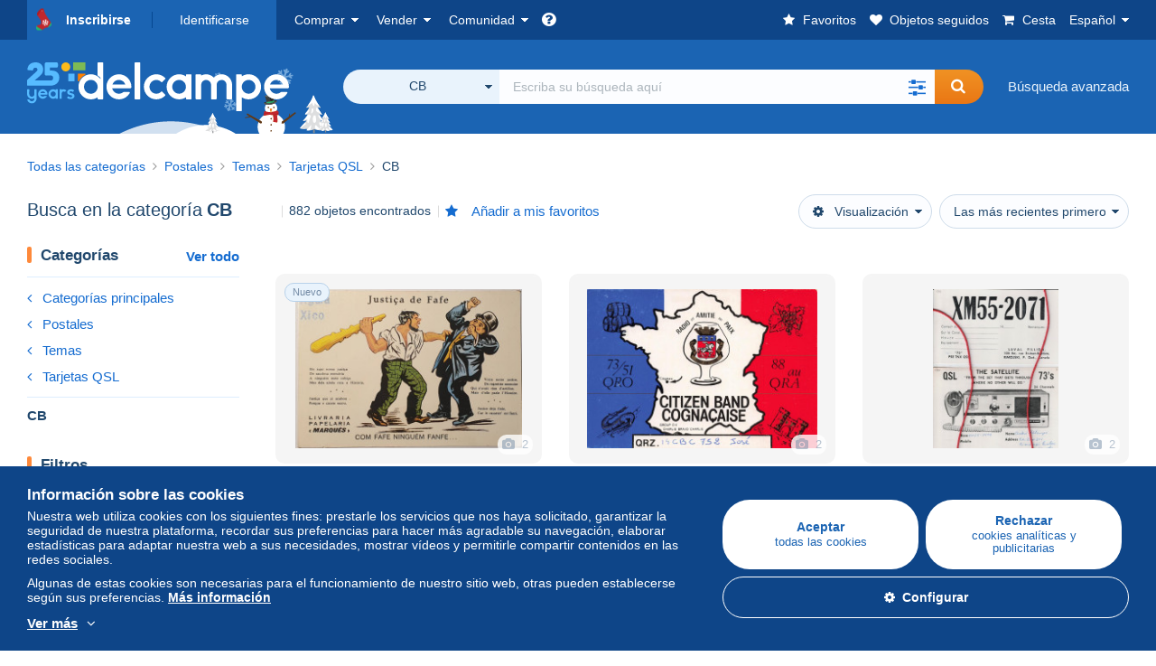

--- FILE ---
content_type: text/html; charset=UTF-8
request_url: https://www.delcampe.net/es/coleccionismo/postales/tarjetas-qsl/cb/
body_size: 51361
content:
<!DOCTYPE html>
<html lang="es">
    <head><title>Buscar en la categoría &quot;CB | Delcampe</title>
        <meta name="description" content="Descubra miles de objetos de colección en la categoría &quot;CB&quot; en Delcampe. Compre, venda e intercambie con apasionados de todo el mundo en el mayor mercado dedicado a los coleccionistas." />
        <meta name="viewport" content="width=device-width, initial-scale=1.0">
        <meta property="og:locale" content="es" />
        <meta property="og:type" content="website" />
        <meta property="og:site_name" content="Delcampe" />

        <meta property="og:title" content="Delcampe - El mercado de los coleccionistas" />
            <meta property="og:description" content="Delcampe reúne a los compradores y vendedores de objetos de colección de todo el mundo. ¡Únase a la comunidad y descubra objetos excepcionales!" />
            <meta property="og:url" content="https://www.delcampe.net/es/coleccionismo/postales/tarjetas-qsl/cb/" />
            <meta property="og:image" content="https://www.delcampe.net/images/logo-delcampe-social-media.jpg?v=1765919188" />
            <link rel="canonical" href="https://www.delcampe.net/es/coleccionismo/postales/tarjetas-qsl/cb/" />
            <link rel="alternate" hreflang="fr" href="https://www.delcampe.net/fr/collections/cartes-postales/cartes-qsl/cb/" />
    <link rel="alternate" hreflang="fr-BE" href="https://www.delcampe.net/fr/collections/cartes-postales/cartes-qsl/cb/" />
    <link rel="alternate" hreflang="fr-CA" href="https://www.delcampe.net/fr/collections/cartes-postales/cartes-qsl/cb/" />
    <link rel="alternate" hreflang="fr-CH" href="https://www.delcampe.net/fr/collections/cartes-postales/cartes-qsl/cb/" />
    <link rel="alternate" hreflang="fr-FR" href="https://www.delcampe.net/fr/collections/cartes-postales/cartes-qsl/cb/" />
    <link rel="alternate" hreflang="en" href="https://www.delcampe.net/en_GB/collectables/postcards/qsl-cards/cb/" />
    <link rel="alternate" hreflang="en-GB" href="https://www.delcampe.net/en_GB/collectables/postcards/qsl-cards/cb/" />
    <link rel="alternate" hreflang="en-US" href="https://www.delcampe.net/en_GB/collectables/postcards/qsl-cards/cb/" />
    <link rel="alternate" hreflang="en-CA" href="https://www.delcampe.net/en_GB/collectables/postcards/qsl-cards/cb/" />
    <link rel="alternate" hreflang="en-AU" href="https://www.delcampe.net/en_GB/collectables/postcards/qsl-cards/cb/" />
    <link rel="alternate" hreflang="de" href="https://www.delcampe.net/de/sammlerobjekte/ansichtskarten/qsl-karten/cb-funk/" />
    <link rel="alternate" hreflang="de-DE" href="https://www.delcampe.net/de/sammlerobjekte/ansichtskarten/qsl-karten/cb-funk/" />
    <link rel="alternate" hreflang="de-AT" href="https://www.delcampe.net/de/sammlerobjekte/ansichtskarten/qsl-karten/cb-funk/" />
    <link rel="alternate" hreflang="de-BE" href="https://www.delcampe.net/de/sammlerobjekte/ansichtskarten/qsl-karten/cb-funk/" />
    <link rel="alternate" hreflang="de-CH" href="https://www.delcampe.net/de/sammlerobjekte/ansichtskarten/qsl-karten/cb-funk/" />
    <link rel="alternate" hreflang="it" href="https://www.delcampe.net/it/collezionismo/cartoline/carte-qsl/cb/" />
    <link rel="alternate" hreflang="it-IT" href="https://www.delcampe.net/it/collezionismo/cartoline/carte-qsl/cb/" />
    <link rel="alternate" hreflang="nl" href="https://www.delcampe.net/nl/verzamelingen/postkaarten/qsl-kaarten/cb/" />
    <link rel="alternate" hreflang="nl-BE" href="https://www.delcampe.net/nl/verzamelingen/postkaarten/qsl-kaarten/cb/" />
    <link rel="alternate" hreflang="nl-NL" href="https://www.delcampe.net/nl/verzamelingen/postkaarten/qsl-kaarten/cb/" />
<!-- generics -->
        <link rel="icon" type="image/x-icon" href="https://www.delcampe.net/favicon.ico?v=1765919188">
        <link rel="icon" href="https://www.delcampe.net/images/favicon/favicon-32.png?v=1765919188" sizes="32x32">
        <link rel="icon" href="https://www.delcampe.net/images/favicon/favicon-57.png?v=1765919188" sizes="57x57">
        <link rel="icon" href="https://www.delcampe.net/images/favicon/favicon-76.png?v=1765919188" sizes="76x76">
        <link rel="icon" href="https://www.delcampe.net/images/favicon/favicon-96.png?v=1765919188" sizes="96x96">
        <link rel="icon" href="https://www.delcampe.net/images/favicon/favicon-128.png?v=1765919188" sizes="128x128">
        <link rel="icon" href="https://www.delcampe.net/images/favicon/favicon-192.png?v=1765919188" sizes="192x192">
        <link rel="icon" href="https://www.delcampe.net/images/favicon/favicon-228.png?v=1765919188" sizes="228x228">

        <!-- Android -->
        <link rel="shortcut icon" sizes="196x196" href="https://www.delcampe.net/images/favicon/favicon-196.png?v=1765919188">

        <!-- iOS -->
        <link rel="apple-touch-icon" href="https://www.delcampe.net/images/favicon/favicon-120.png?v=1765919188" sizes="120x120">
        <link rel="apple-touch-icon" href="https://www.delcampe.net/images/favicon/favicon-152.png?v=1765919188" sizes="152x152">
        <link rel="apple-touch-icon" href="https://www.delcampe.net/images/favicon/favicon-180.png?v=1765919188" sizes="180x180">

        <!-- Windows 8 IE 10-->
        <meta name="msapplication-TileColor" content="#FFFFFF">
        <meta name="msapplication-TileImage" content="https://www.delcampe.net/images/favicon/favicon-144.png?v=1765919188">

        <!— Windows 8.1 + IE11 and above —>
        <meta name="msapplication-config" content="https://www.delcampe.net/images/favicon/browserconfig.xml?v=1765919188" />


        <link rel="stylesheet" href="https://www.delcampe.net/build/default/css/plugins/font-awesome.4fc9f6.css">
        <link rel="stylesheet" href="https://www.delcampe.net/build/default/css/plugins/flag-icon.822268.css">

        <link rel="stylesheet" href="https://www.delcampe.net/build/default/css/default.9416db.css">
        <link rel="stylesheet" href="https://www.delcampe.net/build/default/css/marketplace.4fb8b0.css">

        <link rel="stylesheet" href="https://www.delcampe.net/build/default/css/page/print.f976a5.css">

            
    <link rel="stylesheet" href="https://www.delcampe.net/build/default/css/plugins/select2.093082.css">
    <link rel="stylesheet" href="https://www.delcampe.net/build/default/css/page/gallery.09f68d.css">
    
                    <link rel="stylesheet" href="https://www.delcampe.net/build/default/css/theme-animation.5c41b0.css">
        
        <!--[if lt IE 9]><script src="https://oss.maxcdn.com/html5shiv/3.7.2/html5shiv.min.js"></script><![endif]-->
        <!--[if lt IE 9]><script src="https://oss.maxcdn.com/respond/1.4.2/respond.min.js"></script><![endif]-->

        
        <script type="application/ld+json"></script>

        
                                </head>

                        
    <body class="has-christmas-theme">

        



<header data-menu-container>
    <div class="menu-top" data-menu>
        <div class="container">
            <ul class="nls main-list">
    <li class="hide-min-sm">
        <a href="" class="go-back-menu" data-open-menu>Cerrar<i class="pull-right">&times;</i></a>
    </li>
    <li>
        <ul class="nls child-list"><li class="main-link register">
                    <a href="/es/my-account/register" class="font-bold">Inscribirse</a>
                </li><li class="main-link dropdown arrow-white login">
                        <a href="/es/my-account/login" class="hide-min-sm">Identificarse</a>
                        <a href="/es/my-account/login" class="dropdown-toggle hide-max-sm login-dropdown" data-toggle="dropdown" aria-expanded="false" data-signin-link>Identificarse</a>
                        <div class="dropdown-menu" role="form">
                            <form name="user_login" method="post" action="/es/my-account/login" autocomplete="off" novalidate="novalidate">
                                <input type="text" id="user_login_nickname" name="user_login[nickname]" required="required" focus="focus" placeholder="Nombre de usuario" class="form-control" />
                                <div class="pos-rel margin-top-xs">
                                    <input type="password" id="user_login_password" name="user_login[password]" required="required" data-display-password="" placeholder="Contraseña" class="form-control" />
                                    <a href="#" class="display-password show-password"
                                         data-link-password
                                         title="Mostrar contraseña"
                                         data-label-hide="Ocultar contraseña"
                                         data-label-show="Mostrar contraseña"
                                    ></a>
                                </div>
                                <div class="checkbox remember-me margin-top-xs margin-bottom-sm">
                                    <label for="remember_me" class="control-label flex v-top space-xs no-margin line-height-xs font-xs">
                                        <input type="checkbox" id="remember_me" name="_remember_me" checked>
                                        <span class="font-normal">Permanecer conectado en este aparato</span>
                                    </label>
                                </div>
                                <input type="hidden" name="_csrf_token" value="47de59c5d478eea9d5a71842998d0882.f5jBGsVtVC05vmvavSZFdslAcc9Gm59A08agLBjUjZo.PNGeaqI_GE5o0xqU3lN3MpAsRIQO488ZtqTJdi-x2NAt-fRzjCsjdH_hLg">
                                <input type="hidden" name="_target_path" value="https://www.delcampe.net/es/coleccionismo/postales/tarjetas-qsl/cb/">
                                <button type="submit" class="btn-block btn-orange margin-top-xs">Identificarse</button>
                                <a href="/es/my-account/reset-password" class="text-center">¿Ha olvidado su seudónimo o contraseña?</a>
                            <input type="hidden" id="user_login__token" name="user_login[_token]" data-controller="csrf-protection" value="9ba3c9.Rc2MYYHPuRnLVwnUFUbMBCAAFDgonK54Isueo-83cAQ.CIm_FNOr7DS8EGWjSh6Oc0pXRV9R99wLbbzRwZlAKF0OgP4m0LqMaLoBUA" /></form>
                        </div>
                    </li></ul>
    </li>
    <li>
        <ul class="nls child-list">
            <li class="dropdown arrow-white buy-menu" data-parent-slide>
                <a href="/es/coleccionismo/buy/purchases/purchased-items" class="dropdown-toggle" data-toggle="dropdown" role="button" aria-expanded="false" rel="nofollow" data-toggle-menu>Comprar</a>
                <div class="dropdown-menu" role="menu" data-slide>
                    <div class="flex md-1">
                        
<ul class="nls links-list">
    <li data-parent-slide>
        <span class="list-title" data-toggle-menu>Buscar</span>
        <ul class="nls sub-menu-slide" data-slide>
            <li><a href="/es/coleccionismo/search/by-keywords">Búsqueda avanzada</a></li>
            <li class="margin-top-sm"><a href="/es/coleccionismo/category">Todas las categorías</a></li>
                            <li><a href="/es/vintage">Universo Vintage</a></li>
                        <li><a href="/es/prestige/catalogs/list/opened">Catálogos Casas de Subastas</a></li>
            <li>
                <a href="/es/coleccionismo/search?has_promo_only=1" class="green">
                    Todos los descuentos
                    <span class="label-green font-xs padding-h-xs border-radius-md"><i class="fa fa-scissors"></i></span>
                </a>
            </li>
            <li class="margin-top-sm"><a href="/es/coleccionismo/top-stores"rel="nofollow">Top Tiendas</a></li>
        </ul>
    </li>
    <li data-parent-slide>
        <span class="list-title" data-toggle-menu>Mis favoritos</span>
        <ul class="nls sub-menu-slide" data-slide>
            <li><a href="/es/coleccionismo/buy/favorites/watching-list"rel="nofollow">Objetos seguidos</a></li>
            <li><a href="/es/coleccionismo/favorites/favorites-list"rel="nofollow">Búsquedas favoritas</a></li>
            <li><a href="/es/buy/favorites/favorites-list"rel="nofollow">Gestionar mis favoritos</a></li>
        </ul>
    </li>
</ul>
<ul class="nls links-list">
    <li data-parent-slide>
        <span class="list-title" data-toggle-menu>Mis pujas</span>
        <ul class="nls sub-menu-slide" data-slide>
            <li><a href="/es/coleccionismo/buy/bids/ongoing"rel="nofollow">Activas</a></li>
            <li><a href="/es/coleccionismo/buy/bids/lost"rel="nofollow">Perdidas</a></li>
            <li><a href="/es/items/lower-offers/proposed"rel="nofollow">Inferiores</a></li>
            <li><a href="/es/coleccionismo/buy/bids/bid-group-proposed"rel="nofollow">Agrupadas</a></li>
            <li><a href="/es/coleccionismo/buy/bids/auction-house"rel="nofollow">Casas de subastas</a></li>
        </ul>
    </li>
    <li data-parent-slide>
        <span class="list-title" data-toggle-menu>Mis compras</span>
        <ul class="nls sub-menu-slide" data-slide>
            <li><a href="/es/coleccionismo/buy/purchases/purchased-items"rel="nofollow">Todas</a></li>
            <li><a href="/es/coleccionismo/buy/purchases/awaiting-invoice"rel="nofollow">Pendientes de factura</a></li>
            <li><a href="/es/coleccionismo/buy/purchases/awaiting-payment"rel="nofollow">A pagar</a></li>
            <li><a href="/es/coleccionismo/buy/purchases/awaiting-shipment"rel="nofollow">A recibir</a></li>
            <li><a href="/es/coleccionismo/buy/purchases/received"rel="nofollow">Recibidas</a></li>
            <li><a href="/es/coleccionismo/buy/purchases/archived"rel="nofollow">Archivadas</a></li>
        </ul>
    </li>
</ul>
<ul class="nls links-list">
    <li data-parent-slide>
        <span class="list-title" data-toggle-menu>Mis valoraciones</span>
        <ul class="nls sub-menu-slide" data-slide>
            <li><a href="/es/coleccionismo/buy/feedback/leave-feedback"rel="nofollow">Pendientes de valorar</a></li>
            <li><a href="/es/coleccionismo/buy/feedback/received-list"rel="nofollow">Recibidas</a></li>
            <li><a href="/es/coleccionismo/buy/feedback/given-list"rel="nofollow">Dadas</a></li>
        </ul>
    </li>
    <li data-parent-slide>
        <span class="list-title" data-toggle-menu>Historial</span>
        <ul class="nls sub-menu-slide" data-slide>
            <li><a href="/es/coleccionismo/buy/purchases/purchased-items/list"rel="nofollow">Objetos comprados</a></li>
        </ul>
    </li>
    <li class="more-links" data-parent-slide>
        <span class="list-title hide-min-sm" data-toggle-menu>Más enlaces</span>
        <ul class="nls sub-menu-slide" data-slide>
            <li><a href="/es/coleccionismo/buy/buying-stats"rel="nofollow">Estadísticas de compras</a></li>
            <li><a href="/es/my-account/blacklist/i-block-sellers"rel="nofollow">Lista negra de vendedores</a></li>
        </ul>
    </li>
</ul>                        
    <ul class="payments-menu nls links-list">
        <li data-parent-slide><span class="list-title" data-toggle-menu>Pagos</span>
            <ul class="nls sub-menu-slide" data-slide>
                <li><a href="/es/payments"rel="nofollow">Historial de pagos</a></li><li><a href="/es/coleccionismo/buy/purchases/awaiting-payment"rel="nofollow">Pagar mis compras</a></li>
            </ul>
        </li></ul>                    </div>
                </div>
            </li>
            <li class="dropdown arrow-white sell-menu" data-parent-slide>
                <a href="/es/coleccionismo/item/sell" class="dropdown-toggle" data-toggle="dropdown" role="button" aria-expanded="false" rel="nofollow" data-toggle-menu>Vender</a>
                <div class="dropdown-menu" role="menu" data-slide><div class="flex md-1">
                        
<ul class="nls links-list">
    <li class="put-on-sale" data-parent-slide>
        <a href="/es/coleccionismo/item/sell" class="btn-orange btn-big btn-block">Poner en venta</a>
        <div class="text-center margin-top-xs"><a href="/es/selling-methods">Métodos de venta</a></div>
    </li>
    <li class="more-links" data-parent-slide>
        <span class="list-title" data-toggle-menu>Mis objetos en venta</span>
        <ul class="nls sub-menu-slide" data-slide>
            <li><a href="/es/coleccionismo/sell/item-for-sale/pending"rel="nofollow">Planificados</a></li>
            <li><a href="/es/coleccionismo/sell/item-for-sale/ongoing"rel="nofollow">Activos</a></li>
            <li><a href="/es/coleccionismo/sell/item-for-sale/ongoing-with-offers"rel="nofollow">Activos con pujas</a></li>
            <li><a href="/es/items/lower-offers/received"rel="nofollow">Pujas inferiores recibidas</a></li>
            <li><a href="/es/coleccionismo/sell/item-for-sale/bid-group-received"rel="nofollow">Pujas agrupadas recibidas</a></li>
            <li><a href="/es/coleccionismo/sell/item/relist-as-new"rel="nofollow">Volver a poner como nuevo</a></li>
        </ul>
    </li>
    <li data-parent-slide>
        <span class="list-title" data-toggle-menu>Cambios múltiples</span>
        <ul class="nls sub-menu-slide" data-slide>
            <li><a href="/es/sell/apply-shipping-model"rel="nofollow">Gestión de los gastos de envío</a></li>
            <li><a href="/es/coleccionismo/sell/multiple-edit"rel="nofollow">Cambios múltiples</a></li>
        </ul>
    </li>
    <li data-parent-slide>
        <span class="list-title" data-toggle-menu>Mis descuentos Tienda</span>
        <ul class="nls sub-menu-slide" data-slide>
            <li><a href="/es/store-deals/create"rel="nofollow">Crear un descuento</a></li>
            <li><a href="/es/store-deals"rel="nofollow">Gestionar mis descuentos</a></li>
        </ul>
    </li>
</ul>
<ul class="nls links-list">
    <li data-parent-slide>
        <span class="list-title" data-toggle-menu>Mis objetos vendidos</span>
        <ul class="nls sub-menu-slide" data-slide>
            <li><a href="/es/coleccionismo/sell/sold-items/list"rel="nofollow">Todos</a></li>
            <li><a href="/es/coleccionismo/sell/sold-items/to-invoice"rel="nofollow">A facturar</a></li>
            <li><a href="/es/coleccionismo/sell/sold-items/invoiced"rel="nofollow">Facturados</a></li>
            <li><a href="/es/coleccionismo/sell/sold-items/to-send"rel="nofollow">A enviar</a></li>
            <li><a href="/es/coleccionismo/sell/sold-items/sent"rel="nofollow">Enviados</a></li>
            <li><a href="/es/coleccionismo/sell/sold-items/archived"rel="nofollow">Archivados</a></li>
        </ul>
    </li>
    <li data-parent-slide>
        <span class="list-title" data-toggle-menu>Mis objetos no vendidos</span>
        <ul class="nls sub-menu-slide" data-slide>
            <li><a href="/es/coleccionismo/sell/unsold-items/closed-list"rel="nofollow">Cerrados</a></li>
            <li><a href="/es/coleccionismo/sell/unsold-items/archived-list"rel="nofollow">Archivados</a></li>
        </ul>
    </li>
    <li data-parent-slide>
        <div class="list-title">
            <ul class="list-border-grey flex v-center line-height-sm">
                <li data-toggle-menu>Mi tienda</li></ul>
        </div>
        <ul class="nls sub-menu-slide" data-slide>
                            <li><a href="/es/store-settings/fiscal-informations"rel="nofollow">Configurar mi tienda</a></li>
                        <li class="margin-top-xs"><a href="/es/items/import"rel="nofollow">Easy Uploader</a></li>
        </ul>
    </li>
</ul>
<ul class="nls links-list">
    <li data-parent-slide>
        <span class="list-title" data-toggle-menu>Mis valoraciones</span>
        <ul class="nls sub-menu-slide" data-slide>
            <li><a href="/es/coleccionismo/sell/feedback/leave-feedback"rel="nofollow">Pendientes de valorar</a></li>
            <li><a href="/es/coleccionismo/sell/feedback/received-list"rel="nofollow">Recibidas</a></li>
            <li><a href="/es/coleccionismo/sell/feedback/given-list"rel="nofollow">Dadas</a></li>
        </ul>
    </li>
    <li data-parent-slide>
        <span class="list-title" data-toggle-menu>Historial</span>
        <ul class="nls sub-menu-slide" data-slide>
            <li><a href="/es/coleccionismo/sell/sold-items/items-list"rel="nofollow">Objetos vendidos</a></li>
        </ul>
    </li>
    <li class="more-links" data-parent-slide>
        <span class="list-title hide-min-sm" data-toggle-menu>Más enlaces</span>
        <ul class="nls sub-menu-slide" data-slide>
            <li><a href="/es/coleccionismo/sell/selling-stats"rel="nofollow">Estadísticas de ventas</a></li>
            <li><a href="/es/my-account/blacklist/i-block-buyers"rel="nofollow">Lista negra de compradores</a></li>
            <li class="margin-top-sm padding-top-sm border-top-blue-grey"><a href="/es/forum-estimation">Estimar mi objeto</a></li>
        </ul>
    </li>
</ul>
                        
    <ul class="payments-menu nls links-list">
        <li data-parent-slide><span class="list-title" data-toggle-menu>Pagos</span>
            <ul class="nls sub-menu-slide" data-slide>
                <li><a href="/es/payments"rel="nofollow">Historial de pagos</a></li><li><a href="/es/coleccionismo/buy/purchases/awaiting-payment"rel="nofollow">Pagar mis compras</a></li>
            </ul>
        </li></ul>                    </div>
                </div>
            </li>
            <li class="dropdown arrow-white community-menu" data-parent-slide>
                <a href="/es/forum" class="dropdown-toggle" data-toggle="dropdown" role="button" aria-expanded="false" rel="nofollow" data-toggle-menu>Comunidad</a>
                <div class="dropdown-menu" role="menu" data-slide>
                    <div class="flex md-1">
                        

<ul class="nls links-list">
    <li><a href="/es/community">Comunidad de Delcampe</a></li>
    <li><a href="/es/forum"rel="nofollow">Foro</a></li>
    <li><a href="/es/agenda/"rel="nofollow">Agenda</a></li>
    <li><a href="/es/youtube"rel="nofollow">Vídeos</a></li>
    <li><a href="https://blog.delcampe.net/es" target="_blank">Blog</a></li>
    <li>
        <ul class="nls list-inline margin-top-lg">
            <li><a href="https://www.facebook.com/delcampe" class="button-social facebook" title="Facebook" target="_blank" rel="nofollow noopener noreferrer"><i class="fa fa-facebook"></i></a></li>
            <li><a href="https://www.linkedin.com/company/delcampe-international-sprl" class="button-social linkedin" title="Linkedin" target="_blank" rel="nofollow noopener noreferrer"><i class="fa fa-linkedin"></i></a></li>
            <li><a href="https://www.youtube.com/delcampeofficial" class="button-social youtube" title="Youtube" target="_blank" rel="nofollow noopener noreferrer"><i class="fa fa-youtube-play"></i></a></li>
            <li><a href="https://twitter.com/Delcampe" class="button-social twitter" title="Twitter" target="_blank" rel="nofollow noopener noreferrer"><span class="fa-twitter-x"></span></a></li>
            <li><a href="https://www.instagram.com/delcampe_official" class="button-social instagram" title="Instagram" target="_blank" rel="nofollow noopener noreferrer"><i class="fa fa-instagram"></i></a></li>
            <li><a href="https://pinterest.com/delcampe_marketplace" class="button-social pinterest" title="Pinterest" target="_blank" rel="nofollow noopener noreferrer"><i class="fa fa-pinterest"></i></a></li>
        </ul>
    </li>
</ul>

<div class="main">
    <div class="flex md-1"><ul id="blog-post" class="nls links-list bg-blue-light"><li>
                        <a href="https://blog.delcampe.net/es/las-mejores-ventas-delcampe-noviembre-de-2025/" class="flex md-1 space-sm v-center" target="_blank">
                                                                                            <img src="https://blog.delcampe.net/wp-content/uploads/2025/11/PriceWatch_Novembre_2025_Blog_ES-96x57.jpg" alt="Las mejores ventas Delcampe noviembre de 2025" class="no-margin-bottom" loading="lazy" data-original="https://blog.delcampe.net/wp-content/uploads/2025/11/PriceWatch_Novembre_2025_Blog_ES-96x57.jpg" data-lazyload-menu>
                                                        <p class="no-margin-bottom">Las mejores ventas Delcampe noviembre de 2025</p>
                        </a>
                    </li><li>
                        <a href="https://blog.delcampe.net/es/todavia-busca-el-regalo-ideal-para-sus-seres-queridos-4/" class="flex md-1 space-sm v-center" target="_blank">
                                                                                            <img src="https://blog.delcampe.net/wp-content/uploads/2022/10/Cadeaux_2022_Blog_ES-96x57.jpg" alt="¿Todavía busca el regalo ideal para sus seres queridos?" class="no-margin-bottom" loading="lazy" data-original="https://blog.delcampe.net/wp-content/uploads/2022/10/Cadeaux_2022_Blog_ES-96x57.jpg" data-lazyload-menu>
                                                        <p class="no-margin-bottom">¿Todavía busca el regalo ideal para sus seres queridos?</p>
                        </a>
                    </li></ul><ul id="agenda" class="nls links-list bg-blue-light flex v-center">
            <li class="flex space-md v-center">
                <a href="/es/agenda/"><img src="https://www.delcampe.net/images/homepage/agenda.jpg?v=1765919188" alt="Agenda"></a>
                <span>
                    <strong>¡Descubra la agenda de los coleccionistas!</strong>
                    <a href="/es/agenda/" class="btn-orange">Descubra la agenda</a>
                </span>
            </li>
        </ul>
    </div>
    <div class="menu-community-youtube flex md-1">
                    <div class="links-list">
                <div class="flex space-md v-center">
                    <a href="https://www.youtube.com/watch?v=Gg0ApiuMH4I&amp;list=PLFD6XaVCwAhFsT2RrABRUP6U59iJbGQIl" class="link-video" target="_blank">
                        <img src="https://i.ytimg.com/vi/Gg0ApiuMH4I/mqdefault.jpg" alt="INSÓLITO: ¡Descubra el SELLO con un SORPRENDENTE ERROR DE FECHA! | El Mundo de la Colección" width="125" height="70" loading="lazy">
                    </a>
                    <a href="https://www.youtube.com/watch?v=Gg0ApiuMH4I&amp;list=PLFD6XaVCwAhFsT2RrABRUP6U59iJbGQIl" class="line-height-xs">INSÓLITO: ¡Descubra el SELLO con un SORPRENDENTE ERROR DE FECHA! | El Mundo de la Colección</a>
                </div>
            </div>
                    <div class="links-list">
                <div class="flex space-md v-center">
                    <a href="https://www.youtube.com/watch?v=vmsJ2oT9IT4&amp;list=PLFD6XaVCwAhGT98UT4xTqDlM9xjacnV7i" class="link-video" target="_blank">
                        <img src="https://i.ytimg.com/vi/vmsJ2oT9IT4/mqdefault.jpg" alt="LAS VENTAS + HERMOSAS de Delcampe (noviembre de 2025)  |  Los objetos de colección del mercado" width="125" height="70" loading="lazy">
                    </a>
                    <a href="https://www.youtube.com/watch?v=vmsJ2oT9IT4&amp;list=PLFD6XaVCwAhGT98UT4xTqDlM9xjacnV7i" class="line-height-xs">LAS VENTAS + HERMOSAS de Delcampe (noviembre de 2025)  |  Los objetos de colección del mercado</a>
                </div>
            </div>
            </div>
</div>                    </div>
                </div>
            </li>
        </ul>
    </li>
    <li class="main">
        <ul class="nls child-list">
            <li class="no-dropdown helpcenter">
                <a href="/es/help-center" target="_blank" title="help_center.general_title">
                    <i class="fa fa-question-circle in-block"></i>
                    <span class="hide">Centro de ayuda</span>
                </a>
            </li>
            <li class="align-right no-dropdown favorites">
                <a href="/es/coleccionismo/favorites/favorites-list" title="Mis favoritos" rel="nofollow">
                    <i class="fa fa-star in-block"></i>
                    <span class="hide-lg">Favoritos</span>
                </a>
            </li>
            <li class="no-dropdown watching-list">
                <a href="/es/coleccionismo/buy/favorites/watching-list" title="Objetos seguidos" rel="nofollow">
                    <i class="fa fa-heart in-block"></i>
                    <span class="hide-lg">Objetos seguidos</span>
                </a>
            </li>
            <li class="no-dropdown basket-container">
                <a href="/es/coleccionismo/basket" class="basket" title="Mi cesta" rel="nofollow" data-go-basket>
                    <i class="fa fa-shopping-cart in-block"></i>
                    <span class="hide-lg">Cesta</span></a>
            </li>
                        <li class="dropdown arrow-white langages not-full-width" data-parent-slide>
                    <a href="#" class="dropdown-toggle" data-toggle="dropdown" aria-expanded="false" data-toggle-menu>Español</a>
                    <ul class="dropdown-menu small-dropdown" role="menu" data-slide><li><a href="https://www.delcampe.net/fr/collections/cartes-postales/cartes-qsl/cb/">Français</a></li><li><a href="https://www.delcampe.net/en_GB/collectables/postcards/qsl-cards/cb/">English (United Kingdom)</a></li><li><a href="https://www.delcampe.net/en_US/collectibles/postcards/qsl-cards/cb/">English (United States)</a></li><li><a href="https://www.delcampe.net/nl/verzamelingen/postkaarten/qsl-kaarten/cb/">Nederlands</a></li><li><a href="https://www.delcampe.net/de/sammlerobjekte/ansichtskarten/qsl-karten/cb-funk/">Deutsch</a></li><li><a href="https://www.delcampe.net/it/collezionismo/cartoline/carte-qsl/cb/">Italiano</a></li></ul>
                </li></ul>
    </li></ul>
        </div>
    </div>
    <div class="header-main has-animation christmas data-search-bar" data-search-bar>
        <div class="container">
            <div class="header-container">
                <button type="button" class="menu-mobile hide-min-sm" data-target=".header-menu" data-open-menu><i class="fa fa-bars"></i></button><div class="header-logo">
    <a href="/es/coleccionismo/" class="logo-delcampe"><img src="https://www.delcampe.net/images/logo-delcampe-25-ans.svg?v=1765919188" width="290" height="54" alt="Logo Delcampe"></a>
                <img src="https://www.delcampe.net/images/themes/christmas/snowman.png?v=1765919188" alt="christmas" class="animation-item">
    </div><div class="header-search">
                    <form name="search-top" method="get" action="/es/coleccionismo/search" class="form-main-search flex space-sm v-center" id="search" data-js="search" novalidate="novalidate">
<div class="full-width pos-rel">
    <div class="search-bar dropdown-with-checkbox form-flex">
        <div class="dropdown">
            <button class="search-filter dropdown-toggle" data-toggle="dropdown" aria-haspopup="true" aria-expanded="false" type="button" data-placement="bottom">
                <span class="filter-label" data-by-category="Por categoría [{numberOfCategories}]">Todas las páginas Delcampe</span>
            </button>
            <div class="dropdown-menu text-left no-border-radius-right">
                <ul class="dropdown-menu-checked-list" role="menu">
                    <li class="strong">
                        <div class="checkbox">
                                                            <label class="control-label"><input type="checkbox" name="all-delcampe"/>Todas las páginas Delcampe</label>
                                                    </div>
                    </li>
                    <li class="divider">&nbsp;</li>
                    <li class="title font-bold">Categorías populares</li>
                                                                <li>
                            <div class="checkbox">
                                <label for="categories_0">
                                    <input type="checkbox" id="categories_0" name="categories[]" value="30001" data-category-check>
                                    Sellos
                                </label>
                            </div>
                        </li>
                                                                    <li>
                            <div class="checkbox">
                                <label for="categories_1">
                                    <input type="checkbox" id="categories_1" name="categories[]" value="30002" data-category-check>
                                    Postales
                                </label>
                            </div>
                        </li>
                                                                    <li>
                            <div class="checkbox">
                                <label for="categories_2">
                                    <input type="checkbox" id="categories_2" name="categories[]" value="30003" data-category-check>
                                    Monedas &amp; Billetes
                                </label>
                            </div>
                        </li>
                                                                    <li>
                            <div class="checkbox">
                                <label for="categories_3">
                                    <input type="checkbox" id="categories_3" name="categories[]" value="34443" data-category-check>
                                    Fotografía
                                </label>
                            </div>
                        </li>
                                                                <li class="title font-bold">Categorías</li>
                                            <li>
                            <div class="checkbox">
                                <label for="categories_4">
                                    <input type="checkbox" id="categories_4"
                                           name="categories[]"                                            value="34442" data-category-check>
                                    Arte y Antigüedades
                                </label>
                            </div>
                        </li>
                                                                    <li>
                            <div class="checkbox">
                                <label for="categories_5">
                                    <input type="checkbox" id="categories_5"
                                           name="categories[]"                                            value="34440" data-category-check>
                                    Bar &amp; Alimentación
                                </label>
                            </div>
                        </li>
                                                                    <li>
                            <div class="checkbox">
                                <label for="categories_6">
                                    <input type="checkbox" id="categories_6"
                                           name="categories[]"                                            value="7731" data-category-check>
                                    Ciencia &amp; Tecnología
                                </label>
                            </div>
                        </li>
                                                                    <li>
                            <div class="checkbox">
                                <label for="categories_7">
                                    <input type="checkbox" id="categories_7"
                                           name="categories[]"                                            value="6378" data-category-check>
                                    Cine, TV &amp; Video
                                </label>
                            </div>
                        </li>
                                                                    <li>
                            <div class="checkbox">
                                <label for="categories_8">
                                    <input type="checkbox" id="categories_8"
                                           name="categories[]"                                            value="12472" data-category-check>
                                    Deportes
                                </label>
                            </div>
                        </li>
                                                                    <li>
                            <div class="checkbox">
                                <label for="categories_9">
                                    <input type="checkbox" id="categories_9"
                                           name="categories[]"                                            value="34433" data-category-check>
                                    Discos de vinilo
                                </label>
                            </div>
                        </li>
                                                                    <li>
                            <div class="checkbox">
                                <label for="categories_10">
                                    <input type="checkbox" id="categories_10"
                                           name="categories[]"                                            value="30008" data-category-check>
                                    Documentos antiguos
                                </label>
                            </div>
                        </li>
                                                                    <li>
                            <div class="checkbox">
                                <label for="categories_11">
                                    <input type="checkbox" id="categories_11"
                                           name="categories[]"                                            value="14591" data-category-check>
                                    Fiestas &amp; Eventos
                                </label>
                            </div>
                        </li>
                                                                    <li>
                            <div class="checkbox">
                                <label for="categories_12">
                                    <input type="checkbox" id="categories_12"
                                           name="categories[]"                                            value="34443" data-category-check>
                                    Fotografía
                                </label>
                            </div>
                        </li>
                                                                    <li>
                            <div class="checkbox">
                                <label for="categories_13">
                                    <input type="checkbox" id="categories_13"
                                           name="categories[]"                                            value="1752" data-category-check>
                                    Hadas (sorpresas)
                                </label>
                            </div>
                        </li>
                                                                    <li>
                            <div class="checkbox">
                                <label for="categories_14">
                                    <input type="checkbox" id="categories_14"
                                           name="categories[]"                                            value="34441" data-category-check>
                                    Joyas &amp; Relojería
                                </label>
                            </div>
                        </li>
                                                                    <li>
                            <div class="checkbox">
                                <label for="categories_15">
                                    <input type="checkbox" id="categories_15"
                                           name="categories[]"                                            value="34437" data-category-check>
                                    Juegos, juguetes &amp; Figurines
                                </label>
                            </div>
                        </li>
                                                                    <li>
                            <div class="checkbox">
                                <label for="categories_16">
                                    <input type="checkbox" id="categories_16"
                                           name="categories[]"                                            value="1898" data-category-check>
                                    Kinder &amp; Diddl
                                </label>
                            </div>
                        </li>
                                                                    <li>
                            <div class="checkbox">
                                <label for="categories_17">
                                    <input type="checkbox" id="categories_17"
                                           name="categories[]"                                            value="30004" data-category-check>
                                    Libros, Revistas, Cómics
                                </label>
                            </div>
                        </li>
                                                                    <li>
                            <div class="checkbox">
                                <label for="categories_18">
                                    <input type="checkbox" id="categories_18"
                                           name="categories[]"                                            value="21607" data-category-check>
                                    Magnetos
                                </label>
                            </div>
                        </li>
                                                                    <li>
                            <div class="checkbox">
                                <label for="categories_19">
                                    <input type="checkbox" id="categories_19"
                                           name="categories[]"                                            value="34436" data-category-check>
                                    Militares
                                </label>
                            </div>
                        </li>
                                                                    <li>
                            <div class="checkbox">
                                <label for="categories_20">
                                    <input type="checkbox" id="categories_20"
                                           name="categories[]"                                            value="1748" data-category-check>
                                    Minerales &amp; Fósiles
                                </label>
                            </div>
                        </li>
                                                                    <li>
                            <div class="checkbox">
                                <label for="categories_21">
                                    <input type="checkbox" id="categories_21"
                                           name="categories[]"                                            value="34435" data-category-check>
                                    Modelismo
                                </label>
                            </div>
                        </li>
                                                                    <li>
                            <div class="checkbox">
                                <label for="categories_22">
                                    <input type="checkbox" id="categories_22"
                                           name="categories[]"                                            value="30003" data-category-check>
                                    Monedas &amp; Billetes
                                </label>
                            </div>
                        </li>
                                                                    <li>
                            <div class="checkbox">
                                <label for="categories_23">
                                    <input type="checkbox" id="categories_23"
                                           name="categories[]"                                            value="34434" data-category-check>
                                    Música &amp; Instrumentos
                                </label>
                            </div>
                        </li>
                                                                    <li>
                            <div class="checkbox">
                                <label for="categories_24">
                                    <input type="checkbox" id="categories_24"
                                           name="categories[]"                                            value="4222" data-category-check>
                                    Objetos de oficina
                                </label>
                            </div>
                        </li>
                                                                    <li>
                            <div class="checkbox">
                                <label for="categories_25">
                                    <input type="checkbox" id="categories_25"
                                           name="categories[]"                                            value="1892" data-category-check>
                                    Objetos para fumadores
                                </label>
                            </div>
                        </li>
                                                                    <li>
                            <div class="checkbox">
                                <label for="categories_26">
                                    <input type="checkbox" id="categories_26"
                                           name="categories[]"                                            value="8411" data-category-check>
                                    Pasatiempos creativos
                                </label>
                            </div>
                        </li>
                                                                    <li>
                            <div class="checkbox">
                                <label for="categories_27">
                                    <input type="checkbox" id="categories_27"
                                           name="categories[]"                                            value="1742" data-category-check>
                                    Perfumes &amp; Belleza
                                </label>
                            </div>
                        </li>
                                                                    <li>
                            <div class="checkbox">
                                <label for="categories_28">
                                    <input type="checkbox" id="categories_28"
                                           name="categories[]"                                            value="30007" data-category-check>
                                    Pin
                                </label>
                            </div>
                        </li>
                                                                    <li>
                            <div class="checkbox">
                                <label for="categories_29">
                                    <input type="checkbox" id="categories_29"
                                           name="categories[]"                                            value="18840" data-category-check>
                                    Plantas, Semillas y Bulbos
                                </label>
                            </div>
                        </li>
                                                                    <li>
                            <div class="checkbox">
                                <label for="categories_30">
                                    <input type="checkbox" id="categories_30"
                                           name="categories[]"                                            value="30002" data-category-check>
                                    Postales
                                </label>
                            </div>
                        </li>
                                                                    <li>
                            <div class="checkbox">
                                <label for="categories_31">
                                    <input type="checkbox" id="categories_31"
                                           name="categories[]"                                            value="1955" data-category-check>
                                    Publicidad
                                </label>
                            </div>
                        </li>
                                                                    <li>
                            <div class="checkbox">
                                <label for="categories_32">
                                    <input type="checkbox" id="categories_32"
                                           name="categories[]"                                            value="7540" data-category-check>
                                    Religión &amp; Esoterismo
                                </label>
                            </div>
                        </li>
                                                                    <li>
                            <div class="checkbox">
                                <label for="categories_33">
                                    <input type="checkbox" id="categories_33"
                                           name="categories[]"                                            value="6367" data-category-check>
                                    Ropa y textiles de época
                                </label>
                            </div>
                        </li>
                                                                    <li>
                            <div class="checkbox">
                                <label for="categories_34">
                                    <input type="checkbox" id="categories_34"
                                           name="categories[]"                                            value="30001" data-category-check>
                                    Sellos
                                </label>
                            </div>
                        </li>
                                                                    <li>
                            <div class="checkbox">
                                <label for="categories_35">
                                    <input type="checkbox" id="categories_35"
                                           name="categories[]"  checked                                            value="7723" data-category-check>
                                    CB
                                </label>
                            </div>
                        </li>
                                                                    <li>
                            <div class="checkbox">
                                <label for="categories_36">
                                    <input type="checkbox" id="categories_36"
                                           name="categories[]"                                            value="34439" data-category-check>
                                    Tarjetas de Colección modernas
                                </label>
                            </div>
                        </li>
                                                                    <li>
                            <div class="checkbox">
                                <label for="categories_37">
                                    <input type="checkbox" id="categories_37"
                                           name="categories[]"                                            value="30006" data-category-check>
                                    Tarjetas telefónicas
                                </label>
                            </div>
                        </li>
                                                                    <li>
                            <div class="checkbox">
                                <label for="categories_38">
                                    <input type="checkbox" id="categories_38"
                                           name="categories[]"                                            value="2767" data-category-check>
                                    Transporte
                                </label>
                            </div>
                        </li>
                                                                    <li>
                            <div class="checkbox">
                                <label for="categories_39">
                                    <input type="checkbox" id="categories_39"
                                           name="categories[]"                                            value="34438" data-category-check>
                                    Videojuegos
                                </label>
                            </div>
                        </li>
                                                            </ul>
            </div>
        </div>
        <div class="main pos-rel">
            <div class="dropdown quick-advanced-search">
    <a href="" class="dropdown-toggle" role="button" data-toggle="dropdown" aria-expanded="true" title="Búsqueda avanzada">
        <i class="fa fa-sliders blue-link font-xxxl" aria-hidden="true"></i>
    </a>
    <div class="dropdown-menu text-left" data-dropdown-select>
        <div class="flex space-xs all-2 sm-1 v-center">
            <strong>Modo de buscar</strong><select id="search_mode" name="search_mode" class="form-control"><option value="all" selected="selected">Todas esas palabras</option><option value="any">Una de esas palabras</option><option value="phrase">Frase exacta</option><option value="extended">Sintaxis avanzada</option></select><strong>Términos a excluir <a href="" class="info-tooltip" data-toggle="tooltip" data-original-title="(separados por «,»)" data-placement="right"><i class="fa fa-info"></i></a></strong><input type="text" id="excluded_terms" name="excluded_terms" class="form-control" /></div>

        <div class="form-group no-margin margin-top-sm">
            <strong class="control-label in-block margin-bottom-xs">Buscar en</strong>
            <div class="bloc-white bloc-xs border-radius-xxl flex space-sm v-center">
                <span class="main no-margin padding-left-xs">Descripciones</span>
                    <div class="form-group">
                <div>
            
                    <div class="switch-on-off in-block" data-switch>
        <label for="is_searchable_in_descriptions">
            <input type="checkbox" id="is_searchable_in_descriptions" name="is_searchable_in_descriptions" value="1"id="is_searchable_in_descriptions" name="is_searchable_in_descriptions" activated="form.choice_type_true" desactivated="form.choice_type_false">
            <span class="switch-text switch-text-yes">Sí</span>
            <span class="switch-text switch-text-no">No</span>
            <span class="switch-circle"></span>
        </label>
    </div>

        </div>
    </div>

            </div>
        </div>

        <div class="form-group no-margin margin-top-xs">
            <div class="bloc-white bloc-xs border-radius-xxl flex space-sm v-center">
                <span class="main no-margin padding-left-xs">Traducciones</span>
                    <div class="form-group">
                <div>
            
                    <div class="switch-on-off in-block" data-switch>
        <label for="is_searchable_in_translations">
            <input type="checkbox" id="is_searchable_in_translations" name="is_searchable_in_translations" value="1"id="is_searchable_in_translations" name="is_searchable_in_translations" activated="form.choice_type_true" desactivated="form.choice_type_false">
            <span class="switch-text switch-text-yes">Sí</span>
            <span class="switch-text switch-text-no">No</span>
            <span class="switch-circle"></span>
        </label>
    </div>

        </div>
    </div>

            </div>
        </div>
    </div>
</div>            <div data-search-bar-box>
                <input type="search" id="term" name="term" aria-label="global_search.search_label" placeholder="Escriba su búsqueda aquí" class="form-control" />
            </div>
        </div>
                    <input type="hidden" name="payment_methods[]" value="paypal">
                    <input type="hidden" name="payment_methods[]" value="delcampe_pay">
                    <input type="hidden" name="payment_methods[]" value="bank_transfer">
                    <input type="hidden" name="payment_methods[]" value="visa">
                    <input type="hidden" name="payment_methods[]" value="mastercard">
                    <input type="hidden" name="payment_methods[]" value="bcmc">
                    <input type="hidden" name="payment_methods[]" value="ideal">
                    <input type="hidden" name="payment_methods[]" value="maestro">
                            <input type="hidden" name="show_types[]" value="fixed_price">
                    <input type="hidden" name="show_types[]" value="bids_with_offer">
                    <input type="hidden" name="show_types[]" value="bids_without_offer">
                    <input type="hidden" name="show_types[]" value="auction_houses">
                <input type="hidden" name="display_state" value="ongoing">
        <input type="hidden" name="started_days" value="">
        <input type="hidden" name="started_hours" value="">
        <input type="hidden" name="ended_hours" value="">
        <input type="hidden" name="display_only" value="">
        <input type="hidden" name="min_price" value="">
        <input type="hidden" name="max_price" value="">
                        <input type="hidden" name="seller_localisation_continent" value="">
        <input type="hidden" name="seller_localisation_country" value="">
        <input type="hidden" name="seller_localisation_choice" value="world">
        <input type="hidden" name="view" value="gallery">
        <input type="hidden" name="order" value="sale_start_datetime">
        <button type="submit" class="btn-orange" title="Buscar">
            <span class="hide"><i class="fa fa-search"></i></span><span
                    class="search-text">Buscar</span>
        </button>
    </div>
    <div id="recent-search" class="search-bar-menu bloc-shadow-orange bg-white text-left hide" data-recent-search-results data-term-link="/es/coleccionismo/search?term=__TERM__">
    <div class="flex space-sm v-center">
        <ul class="list-border-grey v-center">
            <li><strong class="title-border-orange font-lg no-center-mobile">Búsquedas recientes</strong></li>
            <li><a href="#" class="font-xs" data-remove-recent-search>Borrar el historial</a></li>
        </ul>
        <a href="#" class="align-right" data-hide-search-bar-box>Cerrar<span class="close-icon"></span>
        </a>
    </div>
    <ul class="nls search-results" data-results></ul>
    </div></div>
<div class="nowrap">
    <a href="/es/coleccionismo/search/by-keywords?categories%5B0%5D=7723"
       class="advanced-search">Búsqueda avanzada</a>
</div>
</form>

                </div>
            </div>
        </div>
        <div data-search-bar-box>
            <div class="hide mobile-navigation flex space-sm v-center padding-sm">
                <a href="" data-hide-search-bar-box><i class="fa fa-arrow-left"></i></a>
                <strong class="main text-center">Búsqueda</strong>
                <a href="" data-hide-search-bar-box><i class="fa fa-times"></i></a>
            </div>
            <div data-search-bar-box>
                <div id="push-search" class="search-bar-menu bg-white no-padding text-left hide">
                    <div class="container pos-rel">
                        <a href="#" class="align-right" data-hide-search-bar-box>Cerrar<span class="close-icon"></span>
                        </a>
                        <div class="flex md-1" data-push-search-get-results="/es/search-bar/push-search">
                            <div class="search-left">
                                <div id="popular-research" data-popular-search-results>
    <strong class="title-border-orange font-lg no-center-mobile">Busquédas populares</strong>
    <div class="content">
                    <div class="bloc-blue-light no-border text-center bloc-sm line-height-md font-xs" data-no-results>
                <strong>Ningún resultado</strong>
            </div>
            </div>
</div>
                                <div id="related-categories" data-related-categories-results>
    <strong class="title-border-orange font-lg no-center-mobile">Categorías relacionadas</strong>
    <div class="content">
                    <div class="bloc-blue-light no-border text-center bloc-sm line-height-md font-xs" data-no-results>
                <strong>Ningún resultado</strong>
            </div>
            </div>
</div>
                            </div>
                            <div class="main" data-search-right>
                                <div id="popular-items" data-popular-items-results>
    <strong class="title-border-orange font-lg no-center-mobile">Objetos populares</strong>
    <div class="content">
                    <div class="bloc-blue-light no-border text-center bloc-lg line-height-md" data-no-results>
                <strong>Ningún resultado</strong><br>
                No hay artículos que coincidan con su búsqueda...<br>¡Compruebe que la ortografía de las palabras es correcta o amplíe su búsqueda para obtener resultados!
            </div>
            </div>
</div>
                                                                                            </div>
                        </div>
                    </div>
                </div>
            </div>
        </div>
    </div><ul class="snowflakes"><li></li><li></li><li></li><li></li><li></li><li></li><li></li><li></li><li></li><li></li><li></li><li></li><li></li><li></li><li></li><li></li><li></li><li></li><li></li><li></li><li></li><li></li><li></li><li></li><li></li><li></li><li></li><li></li><li></li><li></li><li></li><li></li><li></li><li></li><li></li><li></li><li></li><li></li><li></li><li></li><li></li><li></li><li></li><li></li><li></li><li></li><li></li><li></li><li></li><li></li><li></li><li></li><li></li><li></li><li></li><li></li><li></li><li></li><li></li><li></li><li></li><li></li><li></li><li></li><li></li><li></li><li></li><li></li><li></li><li></li><li></li><li></li><li></li><li></li><li></li><li></li><li></li><li></li><li></li><li></li><li></li><li></li><li></li><li></li><li></li><li></li><li></li><li></li><li></li><li></li><li></li><li></li><li></li><li></li><li></li><li></li><li></li><li></li><li></li><li></li><li></li><li></li><li></li><li></li><li></li><li></li><li></li><li></li><li></li><li></li><li></li><li></li><li></li><li></li><li></li><li></li><li></li><li></li><li></li><li></li><li></li><li></li><li></li><li></li><li></li><li></li><li></li><li></li><li></li><li></li><li></li><li></li><li></li><li></li><li></li><li></li><li></li><li></li><li></li><li></li><li></li><li></li><li></li><li></li><li></li><li></li><li></li><li></li><li></li><li></li><li></li><li></li><li></li><li></li><li></li><li></li><li></li><li></li><li></li><li></li><li></li><li></li><li></li><li></li><li></li><li></li><li></li><li></li><li></li><li></li><li></li><li></li><li></li><li></li><li></li><li></li><li></li><li></li><li></li><li></li><li></li><li></li><li></li><li></li><li></li><li></li><li></li><li></li><li></li><li></li><li></li><li></li><li></li><li></li><li></li><li></li><li></li><li></li><li></li><li></li><li></li></ul></header>

            
                <div class="content-grid container-full clearow">
        <div class="container">            <ol class="breadcrumb" itemscope itemtype="http://schema.org/BreadcrumbList"><li itemprop="itemListElement" itemscope itemtype="http://schema.org/ListItem">
                <a itemprop="item" href="/es/coleccionismo/category">
                    <span itemprop="name">Todas las categorías</span>
                    <meta itemprop="position" content="1" />
                </a>
            </li><li itemprop="itemListElement" itemscope itemtype="http://schema.org/ListItem">
                <a itemprop="item" href="/es/coleccionismo/postales/">
                    <span itemprop="name">Postales</span>
                    <meta itemprop="position" content="2" />
                </a>
            </li><li itemprop="itemListElement" itemscope itemtype="http://schema.org/ListItem">
                <a itemprop="item" href="/es/coleccionismo/postales/temas/">
                    <span itemprop="name">Temas</span>
                    <meta itemprop="position" content="3" />
                </a>
            </li><li itemprop="itemListElement" itemscope itemtype="http://schema.org/ListItem">
                <a itemprop="item" href="/es/coleccionismo/postales/tarjetas-qsl/">
                    <span itemprop="name">Tarjetas QSL</span>
                    <meta itemprop="position" content="4" />
                </a>
            </li><li class="active" itemprop="itemListElement" itemscope itemtype="http://schema.org/ListItem">
                <link itemprop="item" href=".">
                    <span itemprop="name">CB</span>
                    <meta itemprop="position" content="5" />
                </link>
            </li></ol>
    <div class="gallery-page flex md-1 flex-wrap"
        data-push-marketing="search" data-pm-key="1937fe10c57a7d22d1c815b765e8537b"
        data-pm-category-id="7723" data-pm-seller-id="" data-pm-terms=""
    >

        
                            
        <div id="search-results">
    <ul class="list-border-grey no-list-sm v-center no-wrap" data-favorite-list>
        <li class="search-text">
            <h1 class="font-xxl font-normal no-margin"><span>Busca en la categoría</span> <span class="category"><strong title="CB">CB</strong></span></h1>
        </li>
        <li class="font-sm nowrap">
            <span data-total-hits="882">882 objetos encontrados</span>
        </li>
                                    <li class="favorite-container">
                    <a href="javascript:void(0)"
       id="favorite-btn-filter"
       class="no-button-style favorite"
       data-toggle="tooltip"
       data-original-title="Conéctese para utilizar la funcionalidad Añadir a mis favoritos."
       data-placement="bottom"
       data-login
    >
        <span class="nowrap">
            <i class="fa fa-star margin-right-sm" aria-hidden="true"></i>
            Añadir a mis favoritos
        </span>
    </a>                </li>
                        </ul>
</div>

        <div id="display-settings" class="align-right flex space-xs sm-2">
            <div class="display-options dropdown no-arrow" data-item-card-options>
    <button class="dropdown-toggle btn-block nowrap" data-toggle="dropdown" type="button" aria-expanded="false">
        <i class="fa fa-cog margin-right-sm"></i>Visualización</button>
    <div class="dropdown-menu">
        <form name="item_card_option" method="post" action="/es/coleccionismo/search/item-card-option" data-current-url="https://www.delcampe.net/es/coleccionismo/search?term=&amp;categories%5B0%5D=7723&amp;search_mode=all&amp;is_searchable_in_translations=0&amp;is_searchable_in_descriptions=0&amp;show_types%5B0%5D=fixed_price&amp;show_types%5B1%5D=bids_with_offer&amp;show_types%5B2%5D=bids_without_offer&amp;show_types%5B3%5D=auction_houses&amp;show_type=all&amp;view_filters_reminder=1&amp;view=gallery&amp;display_ongoing=ongoing&amp;display_state=ongoing&amp;duration_selection=all&amp;payment_methods%5B0%5D=paypal&amp;payment_methods%5B1%5D=delcampe_pay&amp;payment_methods%5B2%5D=bank_transfer&amp;payment_methods%5B3%5D=visa&amp;payment_methods%5B4%5D=mastercard&amp;payment_methods%5B5%5D=bcmc&amp;payment_methods%5B6%5D=ideal&amp;payment_methods%5B7%5D=maestro&amp;payment_method_choices%5B0%5D=paypal&amp;payment_method_choices%5B1%5D=delcampe_pay&amp;payment_method_choices%5B2%5D=bank_transfer&amp;payment_method_choices%5B3%5D=visa&amp;payment_method_choices%5B4%5D=mastercard&amp;payment_method_choices%5B5%5D=bcmc&amp;payment_method_choices%5B6%5D=ideal&amp;payment_method_choices%5B7%5D=maestro&amp;seller_localisation_choice=world&amp;currency=all&amp;exclude_empty_description=0&amp;slug=postales/tarjetas-qsl/cb&amp;is_auction_house_seller=0&amp;has_free_delivery=0&amp;has_promo_only=0" novalidate="novalidate">
            <div class="padding-md">
                                    <label class="control-label">Ver los resultados</label>
                    <div class="flex all-2 space-xs">
                        <div class="flex all-2 space-xxs">
                            <a href="javascript:void(0)"
                                data-change-view
                                class="btn-blue-light checked"
                                title="Vista galería"
                            >
                                <i class="fa fa-th" aria-hidden="true"></i>
                                <div class="radio">
            <label class="control-label" for="view_0">
                <input type="radio" id="view_0" name="view" value="gallery" checked="checked" />gallery</label>
        </div>
                            </a>
                            <a href="javascript:void(0)"
                               data-change-view
                                class="btn-blue-light"
                                title="Vista Todas las fotos"
                            >
                                <i class="fa fa-th-list" aria-hidden="true"></i>
                                <div class="radio">
            <label class="control-label" for="view_1">
                <input type="radio" id="view_1" name="view" value="thumbs" />thumbs</label>
        </div>
                            </a>
                        </div>
                                    <div class="pag-display padding-sm">
        <select name="size" class="form-control border-radius-xl">
                            <option value="12">12 elementos por página</option>
                            <option value="24">24 elementos por página</option>
                            <option value="60" selected>60 elementos por página</option>
                            <option value="120">120 elementos por página</option>
                            <option value="240">240 elementos por página</option>
                            <option value="480">480 elementos por página</option>
                    </select>
                <input type="hidden" name="page" value="1">
    </div>

                    </div>
                                <div class="margin-top-md">
                    <label class="control-label">Ver las informaciones detalladas</label>
                    <div class="form-group"> <div id="item_card_option_options"><div class="checkbox">
            <label class="control-label" for="item_card_option_options_0">
                <input type="checkbox" id="item_card_option_options_0" name="item_card_option[options][]" value="shipping_fees" />Gastos de envío</label>
        </div>
    <div class="checkbox">
            <label class="control-label" for="item_card_option_options_1">
                <input type="checkbox" id="item_card_option_options_1" name="item_card_option[options][]" value="remaining_time" />Tiempo que queda</label>
        </div>
    <div class="checkbox">
            <label class="control-label" for="item_card_option_options_2">
                <input type="checkbox" id="item_card_option_options_2" name="item_card_option[options][]" value="seller_name" />Nombre de usuario del vendedor</label>
        </div>
    <div class="checkbox">
            <label class="control-label" for="item_card_option_options_3">
                <input type="checkbox" id="item_card_option_options_3" name="item_card_option[options][]" value="end_date" />Fecha de cierre</label>
        </div>
    <div class="checkbox">
            <label class="control-label" for="item_card_option_options_4">
                <input type="checkbox" id="item_card_option_options_4" name="item_card_option[options][]" value="seller_account_type" checked="checked" />Estatus del vendedor</label>
        </div>
    <div class="checkbox">
            <label class="control-label" for="item_card_option_options_5">
                <input type="checkbox" id="item_card_option_options_5" name="item_card_option[options][]" value="categories" />Categorías</label>
        </div>
    <div class="checkbox">
            <label class="control-label" for="item_card_option_options_6">
                <input type="checkbox" id="item_card_option_options_6" name="item_card_option[options][]" value="country" />País del vendedor</label>
        </div>
    <div class="checkbox">
            <label class="control-label" for="item_card_option_options_7">
                <input type="checkbox" id="item_card_option_options_7" name="item_card_option[options][]" value="payment" />Métodos de pago</label>
        </div>
    <div class="checkbox">
            <label class="control-label" for="item_card_option_options_8">
                <input type="checkbox" id="item_card_option_options_8" name="item_card_option[options][]" value="seller" />Información sobre el vendedor</label>
        </div>
    <div class="checkbox">
            <label class="control-label" for="item_card_option_options_9">
                <input type="checkbox" id="item_card_option_options_9" name="item_card_option[options][]" value="spoken_language" />Idiomas hablados</label>
        </div>
    <div class="checkbox">
            <label class="control-label" for="item_card_option_options_10">
                <input type="checkbox" id="item_card_option_options_10" name="item_card_option[options][]" value="associations" />Asociaciones</label>
        </div>
    </div>  </div> 
                </div>
            </div>
            <div class="border-top-grey padding-md">
                <button type="submit" class="btn-blue btn-block">Guardar los parámetros</button>
            </div>
        </form>
    </div>
</div>            <div>
                <select id="order" name="order" data-replace-id="search-" class="form-control"><option value="sale_start_datetime" selected="selected">Las más recientes primero</option><option value="sale_end_datetime" data-check-on-change="">Próximos a concluir primero</option><option value="price_asc">Menos caros primero</option><option value="price_desc">Más caros primero</option><option value="title">Titulo : De A a Z</option></select>
            </div>
        </div>

        <aside class="aside-search no-tabs">

            <div class="panel-group panel-toggle">
                <nav id="categories-list" class="tab-pane panel closed active">
    <div class="panel-heading">
        <a href="#collapse-categories" data-toggle="collapse" aria-expanded="false" class="collapsed">Categorías</a>
    </div>
    <div id="collapse-categories" class="collapse">
        <div class="panel-body">
            <div class="flex space-sm v-center margin-bottom-sm">
                <h3 class="title-border-orange no-margin font-lg hide-max-md main">Categorías</h3>
                <a href="/es/coleccionismo/category" class="font-bold">Ver todo</a>
            </div><ul class="nls">
                                            <li class="flex space-xs v-center margin-top-sm border-top-blue padding-top-sm">
                            <a href="/es/coleccionismo/search?slug=postales/tarjetas-qsl/cb">
                                <i class="fa fa-angle-left margin-right-sm"></i>Categorías principales</a>
                        </li></ul><ul class="nls">
                                                                    <li class="parent-cat margin-top-xs margin-bottom-xs flex h-right v-center">
                            <a href="/es/coleccionismo/search?slug=postales/tarjetas-qsl/cb&amp;categories%5B0%5D=30002" class="main">
                                <i class="fa fa-angle-left margin-right-sm"></i>Postales
                            </a>
                        </li>
                                                                    <li class="parent-cat margin-top-xs margin-bottom-xs flex h-right v-center">
                            <a href="/es/coleccionismo/search?slug=postales/tarjetas-qsl/cb&amp;categories%5B0%5D=706" class="main">
                                <i class="fa fa-angle-left margin-right-sm"></i>Temas
                            </a>
                        </li>
                                                                    <li class="parent-cat margin-top-xs margin-bottom-xs flex h-right v-center">
                            <a href="/es/coleccionismo/search?slug=postales/tarjetas-qsl/cb&amp;categories%5B0%5D=7720" class="main">
                                <i class="fa fa-angle-left margin-right-sm"></i>Tarjetas QSL
                            </a>
                        </li>
                                    </ul><ul class="nls">
                    <li class="current-cat border-top-blue margin-top-sm padding-top-sm flex h-right v-center margin-bottom-xs">
                        <span class="main">CB</span></li>
                </ul></div>
    </div>
</nav>

                
<div id="filter-search" class="tab-pane panel closed">
    <div class="panel-heading">
        <a href="#collapse-filters" class="collapsed" data-toggle="collapse" aria-expanded="false">
            Filtros
                    </a>
    </div>
    <div id="collapse-filters" class="collapse">
        <div class="panel-body" tabindex="100">
            <form name="search-filter" method="get" action="/es/coleccionismo/search" data-form="search" data-search-filter="" novalidate="novalidate">
                <div class="hide">
                    <input type="search" id="term" name="term" class="form-control" />
                    <div id="categories"><div class="checkbox">
            <label class="control-label" for="categories_0">
                <input type="checkbox" id="categories_0" name="categories[]" value="34442" />Arte y Antigüedades</label>
        </div>
    <div class="checkbox">
            <label class="control-label" for="categories_1">
                <input type="checkbox" id="categories_1" name="categories[]" value="34440" />Bar & Alimentación</label>
        </div>
    <div class="checkbox">
            <label class="control-label" for="categories_2">
                <input type="checkbox" id="categories_2" name="categories[]" value="7731" />Ciencia & Tecnología</label>
        </div>
    <div class="checkbox">
            <label class="control-label" for="categories_3">
                <input type="checkbox" id="categories_3" name="categories[]" value="6378" />Cine, TV & Video</label>
        </div>
    <div class="checkbox">
            <label class="control-label" for="categories_4">
                <input type="checkbox" id="categories_4" name="categories[]" value="12472" />Deportes</label>
        </div>
    <div class="checkbox">
            <label class="control-label" for="categories_5">
                <input type="checkbox" id="categories_5" name="categories[]" value="34433" />Discos de vinilo</label>
        </div>
    <div class="checkbox">
            <label class="control-label" for="categories_6">
                <input type="checkbox" id="categories_6" name="categories[]" value="30008" />Documentos antiguos</label>
        </div>
    <div class="checkbox">
            <label class="control-label" for="categories_7">
                <input type="checkbox" id="categories_7" name="categories[]" value="14591" />Fiestas & Eventos</label>
        </div>
    <div class="checkbox">
            <label class="control-label" for="categories_8">
                <input type="checkbox" id="categories_8" name="categories[]" value="34443" />Fotografía</label>
        </div>
    <div class="checkbox">
            <label class="control-label" for="categories_9">
                <input type="checkbox" id="categories_9" name="categories[]" value="1752" />Hadas (sorpresas)</label>
        </div>
    <div class="checkbox">
            <label class="control-label" for="categories_10">
                <input type="checkbox" id="categories_10" name="categories[]" value="34441" />Joyas & Relojería</label>
        </div>
    <div class="checkbox">
            <label class="control-label" for="categories_11">
                <input type="checkbox" id="categories_11" name="categories[]" value="34437" />Juegos, juguetes & Figurines</label>
        </div>
    <div class="checkbox">
            <label class="control-label" for="categories_12">
                <input type="checkbox" id="categories_12" name="categories[]" value="1898" />Kinder & Diddl</label>
        </div>
    <div class="checkbox">
            <label class="control-label" for="categories_13">
                <input type="checkbox" id="categories_13" name="categories[]" value="30004" />Libros, Revistas, Cómics</label>
        </div>
    <div class="checkbox">
            <label class="control-label" for="categories_14">
                <input type="checkbox" id="categories_14" name="categories[]" value="21607" />Magnetos</label>
        </div>
    <div class="checkbox">
            <label class="control-label" for="categories_15">
                <input type="checkbox" id="categories_15" name="categories[]" value="34436" />Militares</label>
        </div>
    <div class="checkbox">
            <label class="control-label" for="categories_16">
                <input type="checkbox" id="categories_16" name="categories[]" value="1748" />Minerales & Fósiles</label>
        </div>
    <div class="checkbox">
            <label class="control-label" for="categories_17">
                <input type="checkbox" id="categories_17" name="categories[]" value="34435" />Modelismo</label>
        </div>
    <div class="checkbox">
            <label class="control-label" for="categories_18">
                <input type="checkbox" id="categories_18" name="categories[]" value="30003" />Monedas & Billetes</label>
        </div>
    <div class="checkbox">
            <label class="control-label" for="categories_19">
                <input type="checkbox" id="categories_19" name="categories[]" value="34434" />Música & Instrumentos</label>
        </div>
    <div class="checkbox">
            <label class="control-label" for="categories_20">
                <input type="checkbox" id="categories_20" name="categories[]" value="4222" />Objetos de oficina</label>
        </div>
    <div class="checkbox">
            <label class="control-label" for="categories_21">
                <input type="checkbox" id="categories_21" name="categories[]" value="1892" />Objetos para fumadores</label>
        </div>
    <div class="checkbox">
            <label class="control-label" for="categories_22">
                <input type="checkbox" id="categories_22" name="categories[]" value="8411" />Pasatiempos creativos</label>
        </div>
    <div class="checkbox">
            <label class="control-label" for="categories_23">
                <input type="checkbox" id="categories_23" name="categories[]" value="1742" />Perfumes & Belleza</label>
        </div>
    <div class="checkbox">
            <label class="control-label" for="categories_24">
                <input type="checkbox" id="categories_24" name="categories[]" value="30007" />Pin</label>
        </div>
    <div class="checkbox">
            <label class="control-label" for="categories_25">
                <input type="checkbox" id="categories_25" name="categories[]" value="18840" />Plantas, Semillas y Bulbos</label>
        </div>
    <div class="checkbox">
            <label class="control-label" for="categories_26">
                <input type="checkbox" id="categories_26" name="categories[]" value="30002" />Postales</label>
        </div>
    <div class="checkbox">
            <label class="control-label" for="categories_27">
                <input type="checkbox" id="categories_27" name="categories[]" value="1955" />Publicidad</label>
        </div>
    <div class="checkbox">
            <label class="control-label" for="categories_28">
                <input type="checkbox" id="categories_28" name="categories[]" value="7540" />Religión & Esoterismo</label>
        </div>
    <div class="checkbox">
            <label class="control-label" for="categories_29">
                <input type="checkbox" id="categories_29" name="categories[]" value="6367" />Ropa y textiles de época</label>
        </div>
    <div class="checkbox">
            <label class="control-label" for="categories_30">
                <input type="checkbox" id="categories_30" name="categories[]" value="30001" />Sellos</label>
        </div>
    <div class="checkbox">
            <label class="control-label" for="categories_31">
                <input type="checkbox" id="categories_31" name="categories[]" value="7723" checked="checked" />Tarjetas QSL - CB</label>
        </div>
    <div class="checkbox">
            <label class="control-label" for="categories_32">
                <input type="checkbox" id="categories_32" name="categories[]" value="34439" />Tarjetas de Colección modernas</label>
        </div>
    <div class="checkbox">
            <label class="control-label" for="categories_33">
                <input type="checkbox" id="categories_33" name="categories[]" value="30006" />Tarjetas telefónicas</label>
        </div>
    <div class="checkbox">
            <label class="control-label" for="categories_34">
                <input type="checkbox" id="categories_34" name="categories[]" value="2767" />Transporte</label>
        </div>
    <div class="checkbox">
            <label class="control-label" for="categories_35">
                <input type="checkbox" id="categories_35" name="categories[]" value="34438" />Videojuegos</label>
        </div>
    </div>
                    <input type="text" id="excluded_terms" name="excluded_terms" class="form-control" />
                            <div class="switch-on-off in-block" data-switch>
        <label for="is_searchable_in_translations">
            <input type="checkbox" id="is_searchable_in_translations" name="is_searchable_in_translations" value="1"id="is_searchable_in_translations" name="is_searchable_in_translations" activated="form.choice_type_true" desactivated="form.choice_type_false">
            <span class="switch-text switch-text-yes">Sí</span>
            <span class="switch-text switch-text-no">No</span>
            <span class="switch-circle"></span>
        </label>
    </div>

                            <div class="switch-on-off in-block" data-switch>
        <label for="is_searchable_in_descriptions">
            <input type="checkbox" id="is_searchable_in_descriptions" name="is_searchable_in_descriptions" value="1"id="is_searchable_in_descriptions" name="is_searchable_in_descriptions" activated="form.choice_type_true" desactivated="form.choice_type_false">
            <span class="switch-text switch-text-yes">Sí</span>
            <span class="switch-text switch-text-no">No</span>
            <span class="switch-circle"></span>
        </label>
    </div>

                    <select id="search_mode" name="search_mode" class="form-control"><option value="all" selected="selected">Todas esas palabras</option><option value="any">Una de esas palabras</option><option value="phrase">Frase exacta</option><option value="extended">Sintaxis avanzada</option></select>
                    <input id="search-order" type="hidden" name="order" value="sale_start_datetime" />
                    <input type="hidden" name="show_types" value="">
                    <input type="hidden" name="payment_methods" value="">
                </div>

                <h3 class="title-border-orange font-lg hide-max-md margin-top-lg">
                    Filtros
                                    </h3>

                <div class="form-bloc margin-bottom-md" data-selling-type>
                    <ul class="list-border-grey v-center margin-top-md margin-bottom-sm">
                        <li>
                            <strong class="no-margin">Tipo de venta</strong>
                        </li>
                            <li data-apply class="hide">
        <a href="#" data-click-submit class="font-xxs">Aplicar</a>
    </li>

                    </ul>
                    <div data-selling-type-choice>
                        <div class="radio">
            <label class="control-label" for="display_state_0">
                <input type="radio" id="display_state_0" name="display_state" tabindex="1" value="ongoing" checked="checked" />Activas</label>
        </div>
                        <ul class="nls padding-left-md">
                                                            <li class="margin-top-xs"><div class="checkbox">
            <label class="control-label" for="show_types_0">
                <input type="checkbox" id="show_types_0" name="show_types[]" tabindex="2" data-radio-id="display_state_0" value="fixed_price" checked="checked" />Precios fijos</label>
        </div>
    </li>
                                                            <li class="margin-top-xs"><div class="checkbox">
            <label class="control-label" for="show_types_1">
                <input type="checkbox" id="show_types_1" name="show_types[]" tabindex="3" data-radio-id="display_state_0" value="bids_with_offer" checked="checked" />Subasta con ofertas</label>
        </div>
    </li>
                                                            <li class="margin-top-xs"><div class="checkbox">
            <label class="control-label" for="show_types_2">
                <input type="checkbox" id="show_types_2" name="show_types[]" tabindex="4" data-radio-id="display_state_0" value="bids_without_offer" checked="checked" />Subastas sin pujas</label>
        </div>
    </li>
                                                            <li class="margin-top-xs"><div class="checkbox">
            <label class="control-label" for="show_types_3">
                <input type="checkbox" id="show_types_3" name="show_types[]" tabindex="5" data-radio-id="display_state_0" value="auction_houses" checked="checked" />Casa de subastas</label>
        </div>
    </li>
                                                    </ul>
                    </div>
                                            <div data-selling-type-choice class="margin-top-xs"><div class="radio">
            <label class="control-label" for="display_state_1">
                <input type="radio" id="display_state_1" name="display_state" tabindex="6" data-hide-duration="" value="sold_items" />Vendidos</label>
        </div></div>
                                    </div>

                <div class="form-bloc margin-bottom-md" data-check-on-change>
                    <ul class="list-border-grey v-center margin-bottom-sm">
                        <li>
                            <strong class="no-margin">Duration</strong>
                        </li>
                            <li data-apply class="hide">
        <a href="#" data-click-submit class="font-xxs">Aplicar</a>
    </li>

                    </ul>
                    <div class="margin-top-sm">
                        <div class="radio">
            <label class="control-label" for="duration_selection_0">
                <input type="radio" id="duration_selection_0" name="duration_selection" tabindex="7" value="all" checked="checked" />Todas las duraciones</label>
        </div></div>
                    <div class="margin-top-sm">
                        
                        <div class="flex space-xs v-center nowrap"><div class="radio">
            <label class="control-label" for="duration_selection_1">
                <input type="radio" id="duration_selection_1" name="duration_selection" value="started_hours" />Nuevo desde</label>
        </div><div class="form-flex form-flex-sm with-addon">
                                <input type="text" id="started_days" name="started_days" tabindex="8" class="text-right form-control" />
                                <span class="input-group-addon">Días</span>
                            </div>
                        </div>
                    </div>
                    <div class="margin-top-sm">
                        
                        <div class="flex space-xs v-center nowrap"><div class="radio">
            <label class="control-label" for="duration_selection_2">
                <input type="radio" id="duration_selection_2" name="duration_selection" value="ended_hours" />Cerrando dentro de</label>
        </div><div class="form-flex form-flex-sm with-addon">
                                <input type="text" id="ended_hours" name="ended_hours" tabindex="9" class="text-right form-control" />
                                <span class="input-group-addon">horas</span>
                            </div>
                        </div>
                    </div>
                </div>

                <div class="form-bloc margin-bottom-md">
                    <ul class="list-border-grey v-center margin-bottom-sm">
                        <li>
                            <strong class="no-margin">Precio</strong>
                        </li>
                            <li data-apply class="hide">
        <a href="#" data-click-submit class="font-xxs">Aplicar</a>
    </li>

                    </ul>
                    
                    

                    <div class="flex v-center space-xs margin-top-sm margin-bottom-sm">
                        <span>De</span>
                        <div class="form-flex form-flex-sm">            <div class="form-flex with-addon" data-input-addon>
            <input type="text" id="min_price" name="min_price" placeholder="mín." inputmode="decimal" tabindex="11" class="text-right form-control" data-lpignore="true" />        <span class="input-group-addon" data-input-addon> US$</span>
                </div>
    </div>
                        <span>a</span>
                        <div class="form-flex form-flex-sm">            <div class="form-flex with-addon" data-input-addon>
            <input type="text" id="max_price" name="max_price" placeholder="máx." inputmode="decimal" tabindex="12" class="text-right form-control" data-lpignore="true" />        <span class="input-group-addon" data-input-addon> US$</span>
                </div>
    </div>
                    </div>

                    
                    <div class="flex v-center space-xs">
                        <div class="checkbox">
            <label class="control-label" for="has_promo_only">
                <input type="checkbox" id="has_promo_only" name="has_promo_only" tabindex="14" value="1" />Sólo con descuento</label>
        </div>
    
                    </div>

                    <div class="flex v-center space-xs">
                        <div class="checkbox">
            <label class="control-label" for="has_free_delivery">
                <input type="checkbox" id="has_free_delivery" name="has_free_delivery" tabindex="14" value="1" />Envío gratis</label>
        </div>
    
                    </div>
                </div>


                                    <div class="form-bloc margin-bottom-md">
                        <ul class="list-border-grey v-center margin-bottom-sm">
                            <li>
                                <strong class="no-margin">Métodos de pago</strong>
                            </li>
                                <li data-apply class="hide">
        <a href="#" data-click-submit class="font-xxs">Aplicar</a>
    </li>

                        </ul>
                        <ul class="nls" data-filter-payment-method>
                                                            <li class="margin-bottom-xs"><div class="checkbox">
            <label class="control-label" for="payment_methods_0">
                <input type="checkbox" id="payment_methods_0" name="payment_methods[]" tabindex="15" value="paypal" checked="checked" /><span class="icon-payment-method">
                                            <i class="icon-paypal"></i>
                                        </span>
                                        <span>PayPal</span></label>
        </div>
    
                                </li>
                                                            <li class="margin-bottom-xs"><div class="checkbox">
            <label class="control-label" for="payment_methods_1">
                <input type="checkbox" id="payment_methods_1" name="payment_methods[]" tabindex="16" value="delcampe_pay" checked="checked" /><span class="icon-payment-method">
                                            <i class="icon-delcampe_pay"></i>
                                        </span>
                                        <span>Saldo disponible</span></label>
        </div>
    
                                </li>
                                                            <li class="margin-bottom-xs"><div class="checkbox">
            <label class="control-label" for="payment_methods_2">
                <input type="checkbox" id="payment_methods_2" name="payment_methods[]" tabindex="17" value="bank_transfer" checked="checked" /><span class="icon-payment-method">
                                            <i class="icon-bank_transfer"></i>
                                        </span>
                                        <span>Transferencia bancaria</span></label>
        </div>
    
                                </li>
                                                            <li class="margin-bottom-xs"><div class="checkbox">
            <label class="control-label" for="payment_methods_3">
                <input type="checkbox" id="payment_methods_3" name="payment_methods[]" tabindex="18" value="visa" checked="checked" /><span class="icon-payment-method">
                                            <i class="icon-visa"></i>
                                        </span>
                                        <span>Visa</span></label>
        </div>
    
                                </li>
                                                            <li class="margin-bottom-xs"><div class="checkbox">
            <label class="control-label" for="payment_methods_4">
                <input type="checkbox" id="payment_methods_4" name="payment_methods[]" tabindex="19" value="mastercard" checked="checked" /><span class="icon-payment-method">
                                            <i class="icon-mastercard"></i>
                                        </span>
                                        <span>Mastercard</span></label>
        </div>
    
                                </li>
                                                            <li class="margin-bottom-xs"><div class="checkbox">
            <label class="control-label" for="payment_methods_5">
                <input type="checkbox" id="payment_methods_5" name="payment_methods[]" tabindex="20" value="bcmc" checked="checked" /><span class="icon-payment-method">
                                            <i class="icon-bcmc"></i>
                                        </span>
                                        <span>Bancontact</span></label>
        </div>
    
                                </li>
                                                            <li class="margin-bottom-xs"><div class="checkbox">
            <label class="control-label" for="payment_methods_6">
                <input type="checkbox" id="payment_methods_6" name="payment_methods[]" tabindex="21" value="ideal" checked="checked" /><span class="icon-payment-method">
                                            <i class="icon-ideal"></i>
                                        </span>
                                        <span>iDeal</span></label>
        </div>
    
                                </li>
                                                            <li class="margin-bottom-xs"><div class="checkbox">
            <label class="control-label" for="payment_methods_7">
                <input type="checkbox" id="payment_methods_7" name="payment_methods[]" tabindex="22" value="maestro" checked="checked" /><span class="icon-payment-method">
                                            <i class="icon-maestro"></i>
                                        </span>
                                        <span>Maestro</span></label>
        </div>
    
                                </li>
                                                    </ul>
                        <a href="javascript:void(0)" class="font-xxs" data-select-all="Seleccionar todo" data-unselect-all="Deseleccionar todo">Seleccionar todo</a>
                    </div>
                
                                    <div class="form-bloc margin-bottom-sm">
                        <ul class="list-border-grey v-center margin-bottom-sm">
                            <li>
                                <strong class="no-margin">Residencia del vendedor</strong>
                            </li>
                                <li data-apply class="hide">
        <a href="#" data-click-submit class="font-xxs">Aplicar</a>
    </li>

                        </ul>

                        <ul class="nls" data-on-change-check-container>
                            <li><div class="radio">
            <label class="control-label" for="seller_localisation_choice_0">
                <input type="radio" id="seller_localisation_choice_0" name="seller_localisation_choice" tabindex="15" value="world" checked="checked" />Mundo entero</label>
        </div></li>
                            <li class="margin-top-xs">
                                <div class="flex space-xs v-center" data-on-change-check>
                                    <input type="radio" id="seller_localisation_choice_1" name="seller_localisation_choice" class="no-margin" tabindex="16" value="user_continent" />
                                    <div class="main">
                                        <select id="seller_localisation_continent" name="seller_localisation_continent" tabindex="17" class="select-lg select-sm form-control"><option value="" selected="selected">Elegir un continente</option><option value="africa">Africa</option><option value="central_america">América Central</option><option value="north_america">América del Norte</option><option value="south_america">América del Sur</option><option value="asia">Asia</option><option value="europe">Europa</option><option value="oceania">Oceania</option></select>
                                    </div>
                                </div>
                            </li>
                            <li class="margin-top-xs">
                                <div class="flex space-xs v-center" data-on-change-check>
                                    <input type="radio" id="seller_localisation_choice_2" name="seller_localisation_choice" class="no-margin" tabindex="18" value="user_country" />
                                    <div class="main">
                                        <select id="seller_localisation_country" name="seller_localisation_country" tabindex="19" class="select-lg select-sm form-control"><option value="" selected="selected">Elegir un país</option><option value="AF">Afganistán</option><option value="AL">Albania</option><option value="DE">Alemania</option><option value="AD">Andorra</option><option value="AO">Angola</option><option value="AI">Anguila</option><option value="AG">Antigua y Barbuda</option><option value="SA">Arabia Saudí</option><option value="DZ">Argelia</option><option value="AR">Argentina</option><option value="AM">Armenia</option><option value="AW">Aruba</option><option value="AU">Australia</option><option value="AT">Austria</option><option value="AZ">Azerbaiyán</option><option value="BS">Bahamas</option><option value="BD">Bangladés</option><option value="BB">Barbados</option><option value="BH">Baréin</option><option value="BE">Bélgica</option><option value="BZ">Belice</option><option value="BJ">Benín</option><option value="BM">Bermudas</option><option value="BY">Bielorrusia</option><option value="BO">Bolivia</option><option value="BA">Bosnia y Herzegovina</option><option value="BW">Botsuana</option><option value="BR">Brasil</option><option value="BN">Brunéi</option><option value="BG">Bulgaria</option><option value="BF">Burkina Faso</option><option value="BI">Burundi</option><option value="BT">Bután</option><option value="CV">Cabo Verde</option><option value="KH">Camboya</option><option value="CM">Camerún</option><option value="CA">Canadá</option><option value="IC">Canarias</option><option value="BQ">Caribe neerlandés</option><option value="QA">Catar</option><option value="TD">Chad</option><option value="CZ">Chequia</option><option value="CL">Chile</option><option value="CN">China</option><option value="CY">Chipre</option><option value="VA">Ciudad del Vaticano</option><option value="CO">Colombia</option><option value="KM">Comoras</option><option value="CG">Congo</option><option value="KP">Corea del Norte</option><option value="KR">Corea del Sur</option><option value="CR">Costa Rica</option><option value="CI">Côte d’Ivoire</option><option value="HR">Croacia</option><option value="CU">Cuba</option><option value="CW">Curazao</option><option value="DK">Dinamarca</option><option value="DM">Dominica</option><option value="EC">Ecuador</option><option value="EG">Egipto</option><option value="SV">El Salvador</option><option value="AE">Emiratos Árabes Unidos</option><option value="ER">Eritrea</option><option value="SK">Eslovaquia</option><option value="SI">Eslovenia</option><option value="ES">España</option><option value="US">Estados Unidos</option><option value="EE">Estonia</option><option value="SZ">Esuatini</option><option value="ET">Etiopía</option><option value="PH">Filipinas</option><option value="FI">Finlandia</option><option value="FJ">Fiyi</option><option value="FR">Francia</option><option value="GA">Gabón</option><option value="GM">Gambia</option><option value="GE">Georgia</option><option value="GH">Ghana</option><option value="GI">Gibraltar</option><option value="GD">Granada</option><option value="GR">Grecia</option><option value="GL">Groenlandia</option><option value="GP">Guadalupe</option><option value="GU">Guam</option><option value="GT">Guatemala</option><option value="GF">Guayana Francesa</option><option value="GG">Guernesey</option><option value="GN">Guinea</option><option value="GQ">Guinea Ecuatorial</option><option value="GW">Guinea-Bisáu</option><option value="GY">Guyana</option><option value="HT">Haití</option><option value="HN">Honduras</option><option value="HU">Hungría</option><option value="IN">India</option><option value="ID">Indonesia</option><option value="IQ">Irak</option><option value="IR">Irán</option><option value="IE">Irlanda</option><option value="BV">Isla Bouvet</option><option value="IM">Isla de Man</option><option value="CX">Isla de Navidad</option><option value="NF">Isla Norfolk</option><option value="IS">Islandia</option><option value="AX">Islas Aland</option><option value="KY">Islas Caimán</option><option value="CC">Islas Cocos</option><option value="CK">Islas Cook</option><option value="FO">Islas Feroe</option><option value="GS">Islas Georgia del Sur y Sandwich del Sur</option><option value="HM">Islas Heard y McDonald</option><option value="FK">Islas Malvinas</option><option value="MP">Islas Marianas del Norte</option><option value="MH">Islas Marshall</option><option value="UM">Islas menores alejadas de EE. UU.</option><option value="PN">Islas Pitcairn</option><option value="SB">Islas Salomón</option><option value="TC">Islas Turcas y Caicos</option><option value="VG">Islas Vírgenes Británicas</option><option value="VI">Islas Vírgenes de EE. UU.</option><option value="IL">Israel</option><option value="IT">Italia</option><option value="JM">Jamaica</option><option value="JP">Japón</option><option value="JE">Jersey</option><option value="JO">Jordania</option><option value="KZ">Kazajistán</option><option value="KE">Kenia</option><option value="KG">Kirguistán</option><option value="KI">Kiribati</option><option value="XK">Kosovo</option><option value="KW">Kuwait</option><option value="LA">Laos</option><option value="LS">Lesoto</option><option value="LV">Letonia</option><option value="LB">Líbano</option><option value="LR">Liberia</option><option value="LY">Libia</option><option value="LI">Liechtenstein</option><option value="LT">Lituania</option><option value="LU">Luxemburgo</option><option value="MK">Macedonia del Norte</option><option value="MG">Madagascar</option><option value="MY">Malasia</option><option value="MW">Malaui</option><option value="MV">Maldivas</option><option value="ML">Mali</option><option value="MT">Malta</option><option value="MA">Marruecos</option><option value="MQ">Martinica</option><option value="MU">Mauricio</option><option value="MR">Mauritania</option><option value="YT">Mayotte</option><option value="MX">México</option><option value="FM">Micronesia</option><option value="MD">Moldavia</option><option value="MC">Mónaco</option><option value="MN">Mongolia</option><option value="ME">Montenegro</option><option value="MS">Montserrat</option><option value="MZ">Mozambique</option><option value="MM">Myanmar (Birmania)</option><option value="NA">Namibia</option><option value="NR">Nauru</option><option value="NP">Nepal</option><option value="NI">Nicaragua</option><option value="NE">Níger</option><option value="NG">Nigeria</option><option value="NU">Niue</option><option value="NO">Noruega</option><option value="NC">Nueva Caledonia</option><option value="NZ">Nueva Zelanda</option><option value="OM">Omán</option><option value="NL">Países Bajos</option><option value="PK">Pakistán</option><option value="PW">Palaos</option><option value="PA">Panamá</option><option value="PG">Papúa Nueva Guinea</option><option value="PY">Paraguay</option><option value="PE">Perú</option><option value="PF">Polinesia Francesa</option><option value="PL">Polonia</option><option value="PT">Portugal</option><option value="PR">Puerto Rico</option><option value="HK">RAE de Hong Kong (China)</option><option value="MO">RAE de Macao (China)</option><option value="GB">Reino Unido</option><option value="CF">República Centroafricana</option><option value="CD">República Democrática del Congo</option><option value="DO">República Dominicana</option><option value="RE">Reunión</option><option value="RW">Ruanda</option><option value="RO">Rumanía</option><option value="RU">Rusia</option><option value="EH">Sáhara Occidental</option><option value="WS">Samoa</option><option value="AS">Samoa Americana</option><option value="BL">San Bartolomé</option><option value="KN">San Cristóbal y Nieves</option><option value="SM">San Marino</option><option value="MF">San Martín</option><option value="PM">San Pedro y Miquelón</option><option value="VC">San Vicente y las Granadinas</option><option value="SH">Santa Elena</option><option value="LC">Santa Lucía</option><option value="ST">Santo Tomé y Príncipe</option><option value="SN">Senegal</option><option value="RS">Serbia</option><option value="SC">Seychelles</option><option value="SL">Sierra Leona</option><option value="SG">Singapur</option><option value="SX">Sint Maarten</option><option value="SY">Siria</option><option value="SO">Somalia</option><option value="LK">Sri Lanka</option><option value="ZA">Sudáfrica</option><option value="SD">Sudán</option><option value="SS">Sudán del Sur</option><option value="SE">Suecia</option><option value="CH">Suiza</option><option value="SR">Surinam</option><option value="SJ">Svalbard y Jan Mayen</option><option value="TH">Tailandia</option><option value="TW">Taiwán</option><option value="TZ">Tanzania</option><option value="TJ">Tayikistán</option><option value="IO">Territorio Británico del Océano Índico</option><option value="TF">Territorios Australes Franceses</option><option value="PS">Territorios Palestinos</option><option value="TL">Timor-Leste</option><option value="TG">Togo</option><option value="TK">Tokelau</option><option value="TO">Tonga</option><option value="TT">Trinidad y Tobago</option><option value="TN">Túnez</option><option value="TM">Turkmenistán</option><option value="TR">Turquía</option><option value="TV">Tuvalu</option><option value="UA">Ucrania</option><option value="UG">Uganda</option><option value="UY">Uruguay</option><option value="UZ">Uzbekistán</option><option value="VU">Vanuatu</option><option value="VE">Venezuela</option><option value="VN">Vietnam</option><option value="WF">Wallis y Futuna</option><option value="YE">Yemen</option><option value="DJ">Yibuti</option><option value="ZM">Zambia</option><option value="ZW">Zimbabue</option></select>
                                    </div>
                                </div>
                            </li>
                        </ul>
                    </div>
                
                <button type="submit" id="submit_advanced_search" class="btn-blue btn-block submit margin-top-md">Aplicar</button>

                            </form>
        </div>
    </div>
</div>            </div>

                            <div class="sponsoring-category">
            <strong>Categoría patrocinada por</strong>
        <div class="flex flex-responsive-hide">
                                    <a href="https://bit.ly/3JGuXDg" class="bloc-white no-padding sponso-img" target="_blank" title="YouTube_ES_CP">
    <img src="https://www.delcampe.net/static/images/sponsoring/2308.jpg" alt="YouTube_ES_CP" loading="lazy" width="230" height="165">
    <strong class="title-img hide">YouTube_ES_CP</strong>
</a>
                                                <a href="https://bit.ly/3T59c7w" class="bloc-white no-padding sponso-img" target="_blank" title="NBM_ES">
    <img src="https://www.delcampe.net/static/images/sponsoring/3420.jpg" alt="NBM_ES" loading="lazy" width="230" height="165">
    <strong class="title-img hide">NBM_ES</strong>
</a>
                            <a href="/es/sponsoring-category" class="bloc-white your-sponso text-center">
            <i class="fa fa-bullhorn margin-right-xs" aria-hidden="true"></i>¿Su publicidad aquí?</a>
    </div>
</div>
            
                                <div id="top-stores">
        <div class="flex v-center space-sm">
            <strong>Top Tiendas</strong>
                        <a href="/es/coleccionismo/top-stores/7723" class="font-sm align-right">Ver todo<i class="fa fa-angle-right margin-left-sm"></i>
            </a>
        </div><div class="bloc-blue-lighter margin-top-sm">
                <ul class="list-ranking">
                                            <li>
                            <a href="/es/coleccionismo/store/Karto86" class="nickname green" title="La tienda de&nbsp;Karto86&nbsp;ha ganado&nbsp;3 puestos&nbsp;en la categoría&nbsp;Postales">
                                <span class="blue-link">Karto86</span>
                            </a>
                        </li>
                                            <li>
                            <a href="/es/coleccionismo/store/cpcr958" class="nickname grey" title="La tienda de&nbsp;cpcr958&nbsp;es constante&nbsp;en la categoría&nbsp;Postales">
                                <span class="blue-link">cpcr958</span>
                            </a>
                        </li>
                                            <li>
                            <a href="/es/coleccionismo/store/Clement-Marechal" class="nickname red" title="La tienda de&nbsp;Clement-Marechal&nbsp;ha perdido&nbsp;2 puestos&nbsp;en la categoría&nbsp;Postales">
                                <span class="blue-link">Clement-Marechal</span>
                            </a>
                        </li>
                                            <li>
                            <a href="/es/coleccionismo/store/Dupuy-Cyrille" class="nickname red" title="La tienda de&nbsp;Dupuy-Cyrille&nbsp;ha perdido&nbsp;1 puesto&nbsp;en la categoría&nbsp;Postales">
                                <span class="blue-link">Dupuy-Cyrille</span>
                            </a>
                        </li>
                                            <li>
                            <a href="/es/coleccionismo/store/Prins-cartespostales" class="nickname green" title="La tienda de&nbsp;Prins-cartespostales&nbsp;ha ganado&nbsp;4 puestos&nbsp;en la categoría&nbsp;Postales">
                                <span class="blue-link">Prins-cartespostales</span>
                            </a>
                        </li>
                                    </ul>
            </div></div>

            
        </aside>
        <div class="items main">
                        
            
                                                    <div id="top-gallery" class="item-listing flex all-4 xl-3 md-2 xs-1 space-lg h-left-grid">
                                </div>

                
                                <div class="item-listing flex all-4 xl-3 md-2 xs-1 space-lg h-left-grid">
                                                
<div id="item-2437820541" data-watch-item>
    <div class="item-bloc">

        <div class="item-content has-options" data-basket-link-container>
            <div class="item-main-infos">
                <div class="top-item-info flex v-center">
                                        <span class="new-item label-white font-sm no-top">Nuevo</span>                </div>

                                    <div class="image-container">
                        <a
                            class="img-view"
                                                            href="https://www.delcampe.net/static/img_large/auction/002/437/820/541_001.jpg"
                                title="Agrandar la imagen"
                                data-item-id="2437820541"
                                data-zoom="full"
                                                    >
                                <img class="image-thumb"             itemprop="image"
             alt="Delcampe - CB QSL CARD PORTUGAL; FAFE; Águia-Xico. Condition As Per Photos. - CB"
         data-lazyload data-lazy="https://www.delcampe.net/static/img_thumb/auction/002/437/820/541_001.jpg?v=1" loading="lazy" data-original="https://www.delcampe.net/static/img_thumb/auction/002/437/820/541_001.jpg?v=1" height="178"        data-image-number="1">

    <noscript>
        <img alt="CB QSL CARD PORTUGAL; FAFE; Águia-Xico. Condition As Per Photos. - CB" class="image-thumb" src="https://www.delcampe.net/static/img_thumb/auction/002/437/820/541_001.jpg?v=1">
    </noscript>


                        </a>

                        
                                                    <div class="image-count font-xs" title="2 imágenes">
                                <i class="fa fa-camera margin-right-xs" aria-hidden="true"></i>2
                            </div>
                                            </div>
                
                <div class="item-info">
                    <a href="/es/coleccionismo/postales/tarjetas-qsl/cb/cb-qsl-card-portugal-fafe-aguia-xico-condition-as-per-photos-2437820541.html" title="CB QSL CARD PORTUGAL; FAFE; Águia-Xico. Condition as per photos." class="item-link" target="_blank" data-link-item-on-result>
                        <h2 class="item-title font-md font-normal">CB QSL CARD PORTUGAL; FAFE; Águia-Xico. Condition as per photos.                        </h2>
                    </a>
                    <ul class="list-border-grey v-center h-center">
                        <li class="flex space-xs v-center flex-wrap h-center-grid">
                            <div class="flex space-sm v-center">
                                <div class="selling-type" title="Precio fijo">
    <span class="selling-type-icon fixed_price"></span>
</div>                                <strong class="item-price font-xl nowrap">
                                                                            &plusmn; 2,92 US$                                                                    </strong>
                            </div>
                                                    </li>
                                            </ul>

                                    </div>

                <div class="item-action">
                                            
<a
            href="/es/my-account/login?target=https%253A%2F%2Fwww.delcampe.net%2Fes%2Fcoleccionismo%2Fpostales%2Ftarjetas-qsl%2Fcb%2F"
        data-login
                title="Añadir a los objetos seguidos"
        class="liked-item btn-blue-light btn-sm disabled-tooltip"

>
    <i class="fa fa-heart"></i></a>                                                        </div>
            </div>

            
        </div>

                    <ul class="nls item-card-option text-left"><li class="option-line flex space-sm display-account-type" data-item-card-option-status>
                <span class="option-title">Estatus</span>
                <div class="align-right text-right option-content">
                                            Privado
                                    </div>
            </li>                            </ul>
        
            </div>
</div>                                                    
<div id="item-2398080615" data-watch-item>
    <div class="item-bloc">

        <div class="item-content has-options" data-basket-link-container>
            <div class="item-main-infos">
                <div class="top-item-info flex v-center">
                                                        </div>

                                    <div class="image-container">
                        <a
                            class="img-view"
                                                            href="https://www.delcampe.net/static/img_large/auction/002/398/080/615_001.jpg"
                                title="Agrandar la imagen"
                                data-item-id="2398080615"
                                data-zoom="full"
                                                    >
                                <img class="image-thumb"             itemprop="image"
             alt="Delcampe - [-10%] Cartes QSL - 7351 QRO - 88 Au QRA - CB Cognaçaise - QRZ 14CBC 752 José - Station 14GL 59 - Carte Postale - CB"
         data-lazyload data-lazy="https://www.delcampe.net/static/img_thumb/auction/002/398/080/615_001.jpg?v=8" loading="lazy" data-original="https://www.delcampe.net/static/img_thumb/auction/002/398/080/615_001.jpg?v=8" height="178"        data-image-number="1">

    <noscript>
        <img alt="[-10%] Cartes QSL - 7351 QRO - 88 Au QRA - CB Cognaçaise - QRZ 14CBC 752 José - Station 14GL 59 - Carte Postale - CB" class="image-thumb" src="https://www.delcampe.net/static/img_thumb/auction/002/398/080/615_001.jpg?v=8">
    </noscript>


                        </a>

                        
                                                    <div class="image-count font-xs" title="2 imágenes">
                                <i class="fa fa-camera margin-right-xs" aria-hidden="true"></i>2
                            </div>
                                            </div>
                
                <div class="item-info">
                    <a href="/es/coleccionismo/postales/tarjetas-qsl/cb/10-cartes-qsl-7351-qro-88-au-qra-cb-cognacaise-qrz-14cbc-752-jose-station-14gl-59-carte-postale-2398080615.html" title="[-10%] Cartes QSL - 7351 QRO - 88 au QRA - CB Cognaçaise - QRZ 14CBC 752 José - Station 14GL 59 - Carte postale" class="item-link" target="_blank" data-link-item-on-result>
                        <h2 class="item-title font-md font-normal">[-10%] Cartes QSL - 7351 QRO - 88 au QRA - CB Cognaçaise - QRZ 14CBC 752 José - Station 14GL 59 - Carte postale                        </h2>
                    </a>
                    <ul class="list-border-grey v-center h-center">
                        <li class="flex space-xs v-center flex-wrap h-center-grid">
                            <div class="flex space-sm v-center">
                                <div class="selling-type" title="Precio fijo">
    <span class="selling-type-icon fixed_price"></span>
</div>                                <strong class="item-price font-xl nowrap">
                                                                            &plusmn; 5,29 US$                                                                    </strong>
                            </div>
                                                    </li>
                                            </ul>

                                    </div>

                <div class="item-action">
                                            
<a
            href="/es/my-account/login?target=https%253A%2F%2Fwww.delcampe.net%2Fes%2Fcoleccionismo%2Fpostales%2Ftarjetas-qsl%2Fcb%2F"
        data-login
                title="Añadir a los objetos seguidos"
        class="liked-item btn-blue-light btn-sm disabled-tooltip"

>
    <i class="fa fa-heart"></i></a>                                                        </div>
            </div>

            
        </div>

                    <ul class="nls item-card-option text-left"><li class="option-line flex space-sm display-account-type" data-item-card-option-status>
                <span class="option-title">Estatus</span>
                <div class="align-right text-right option-content">
                                            Profesional
                                    </div>
            </li>                            </ul>
        
            </div>
</div>                                                    
<div id="item-2409683493" data-watch-item>
    <div class="item-bloc">

        <div class="item-content has-options" data-basket-link-container>
            <div class="item-main-infos">
                <div class="top-item-info flex v-center">
                                                        </div>

                                    <div class="image-container">
                        <a
                            class="img-view"
                                                            href="https://www.delcampe.net/static/img_large/auction/002/409/683/493_001.jpg"
                                title="Agrandar la imagen"
                                data-item-id="2409683493"
                                data-zoom="full"
                                                    >
                                <img class="image-thumb"             itemprop="image"
             alt="Delcampe - 2 Anciennes Cartes QSL De Rimouski, Québec : André Bélanger, XM55-1409 Et Laval Fillion, XM55-2071, 1970 - CB"
         data-lazyload data-lazy="https://www.delcampe.net/static/img_thumb/auction/002/409/683/493_001.jpg?v=4" loading="lazy" data-original="https://www.delcampe.net/static/img_thumb/auction/002/409/683/493_001.jpg?v=4" height="178"        data-image-number="1">

    <noscript>
        <img alt="2 Anciennes Cartes QSL De Rimouski, Québec : André Bélanger, XM55-1409 Et Laval Fillion, XM55-2071, 1970 - CB" class="image-thumb" src="https://www.delcampe.net/static/img_thumb/auction/002/409/683/493_001.jpg?v=4">
    </noscript>


                        </a>

                        
                                                    <div class="image-count font-xs" title="2 imágenes">
                                <i class="fa fa-camera margin-right-xs" aria-hidden="true"></i>2
                            </div>
                                            </div>
                
                <div class="item-info">
                    <a href="/es/coleccionismo/postales/tarjetas-qsl/cb/2-anciennes-cartes-qsl-de-rimouski-quebec-andre-belanger-xm55-1409-et-laval-fillion-xm55-2071-1970-2409683493.html" title="2 Anciennes cartes QSL de Rimouski, Québec : André Bélanger, XM55-1409 et Laval Fillion, XM55-2071, 1970" class="item-link" target="_blank" data-link-item-on-result>
                        <h2 class="item-title font-md font-normal">2 Anciennes cartes QSL de Rimouski, Québec : André Bélanger, XM55-1409 et Laval Fillion, XM55-2071, 1970                        </h2>
                    </a>
                    <ul class="list-border-grey v-center h-center">
                        <li class="flex space-xs v-center flex-wrap h-center-grid">
                            <div class="flex space-sm v-center">
                                <div class="selling-type" title="Precio fijo">
    <span class="selling-type-icon fixed_price"></span>
</div>                                <strong class="item-price font-xl nowrap">
                                                                            &plusmn; 4,70 US$                                                                    </strong>
                            </div>
                                                    </li>
                                            </ul>

                                    </div>

                <div class="item-action">
                                            
<a
            href="/es/my-account/login?target=https%253A%2F%2Fwww.delcampe.net%2Fes%2Fcoleccionismo%2Fpostales%2Ftarjetas-qsl%2Fcb%2F"
        data-login
                title="Añadir a los objetos seguidos"
        class="liked-item btn-blue-light btn-sm disabled-tooltip"

>
    <i class="fa fa-heart"></i></a>                                                        </div>
            </div>

            
        </div>

                    <ul class="nls item-card-option text-left"><li class="option-line flex space-sm display-account-type" data-item-card-option-status>
                <span class="option-title">Estatus</span>
                <div class="align-right text-right option-content">
                                            Privado
                                    </div>
            </li>                            </ul>
        
            </div>
</div>                                                    
<div id="item-2404484715" data-watch-item>
    <div class="item-bloc">

        <div class="item-content has-options" data-basket-link-container>
            <div class="item-main-infos">
                <div class="top-item-info flex v-center">
                                                        </div>

                                    <div class="image-container">
                        <a
                            class="img-view"
                                                            href="https://www.delcampe.net/static/img_large/auction/002/404/484/715_001.jpg"
                                title="Agrandar la imagen"
                                data-item-id="2404484715"
                                data-zoom="full"
                                                    >
                                <img class="image-thumb"             itemprop="image"
             alt="Delcampe - KOV 720-120 - RADIO AMATEUR, QSL CARD, SOUTH AFRICA, ROOIHUISKRAAL - CB"
         data-lazyload data-lazy="https://www.delcampe.net/static/img_thumb/auction/002/404/484/715_001.jpg?v=2" loading="lazy" data-original="https://www.delcampe.net/static/img_thumb/auction/002/404/484/715_001.jpg?v=2" height="178"        data-image-number="1">

    <noscript>
        <img alt="KOV 720-120 - RADIO AMATEUR, QSL CARD, SOUTH AFRICA, ROOIHUISKRAAL - CB" class="image-thumb" src="https://www.delcampe.net/static/img_thumb/auction/002/404/484/715_001.jpg?v=2">
    </noscript>


                        </a>

                        
                                            </div>
                
                <div class="item-info">
                    <a href="/es/coleccionismo/postales/tarjetas-qsl/cb/kov-720-120-radio-amateur-qsl-card-south-africa-rooihuiskraal-2404484715.html" title="KOV 720-120 - RADIO AMATEUR, QSL CARD, SOUTH AFRICA, ROOIHUISKRAAL" class="item-link" target="_blank" data-link-item-on-result>
                        <h2 class="item-title font-md font-normal">KOV 720-120 - RADIO AMATEUR, QSL CARD, SOUTH AFRICA, ROOIHUISKRAAL                        </h2>
                    </a>
                    <ul class="list-border-grey v-center h-center">
                        <li class="flex space-xs v-center flex-wrap h-center-grid">
                            <div class="flex space-sm v-center">
                                <div class="selling-type" title="Puja">
    <span class="selling-type-icon bid"></span>
</div>                                <strong class="item-price font-xl nowrap">
                                                                            &plusmn; 3,76 US$                                                                    </strong>
                            </div>
                                                    </li>
                                            </ul>

                                    </div>

                <div class="item-action">
                                            
<a
            href="/es/my-account/login?target=https%253A%2F%2Fwww.delcampe.net%2Fes%2Fcoleccionismo%2Fpostales%2Ftarjetas-qsl%2Fcb%2F"
        data-login
                title="Añadir a los objetos seguidos"
        class="liked-item btn-blue-light btn-sm disabled-tooltip"

>
    <i class="fa fa-heart"></i></a>                                                        </div>
            </div>

            
        </div>

                    <ul class="nls item-card-option text-left"><li class="option-line flex space-sm display-account-type" data-item-card-option-status>
                <span class="option-title">Estatus</span>
                <div class="align-right text-right option-content">
                                            Privado
                                    </div>
            </li>                            </ul>
        
            </div>
</div>                                                    
<div id="item-2369444166" data-watch-item>
    <div class="item-bloc">

        <div class="item-content has-options" data-basket-link-container>
            <div class="item-main-infos">
                <div class="top-item-info flex v-center">
                                                        </div>

                                    <div class="image-container">
                        <a
                            class="img-view"
                                                            href="https://www.delcampe.net/static/img_large/auction/002/369/444/166_001.jpg"
                                title="Agrandar la imagen"
                                data-item-id="2369444166"
                                data-zoom="full"
                                                    >
                                <img class="image-thumb"             itemprop="image"
             alt="Delcampe - 27 Mhz Qsl Nl - Nova Pads  - (Nederland/Holland) - CB"
         data-lazyload data-lazy="https://www.delcampe.net/static/img_thumb/auction/002/369/444/166_001.jpg?v=1" loading="lazy" data-original="https://www.delcampe.net/static/img_thumb/auction/002/369/444/166_001.jpg?v=1" height="178"        data-image-number="1">

    <noscript>
        <img alt="27 Mhz Qsl Nl - Nova Pads  - (Nederland/Holland) - CB" class="image-thumb" src="https://www.delcampe.net/static/img_thumb/auction/002/369/444/166_001.jpg?v=1">
    </noscript>


                        </a>

                        
                                                    <div class="image-count font-xs" title="2 imágenes">
                                <i class="fa fa-camera margin-right-xs" aria-hidden="true"></i>2
                            </div>
                                            </div>
                
                <div class="item-info">
                    <a href="/es/coleccionismo/postales/tarjetas-qsl/cb/27-mhz-qsl-nl-nova-pads-nederland-holland-2369444166.html" title="27 mhz Qsl Nl - Nova Pads  - (Nederland/Holland)" class="item-link" target="_blank" data-link-item-on-result>
                        <h2 class="item-title font-md font-normal">27 mhz Qsl Nl - Nova Pads  - (Nederland/Holland)                        </h2>
                    </a>
                    <ul class="list-border-grey v-center h-center">
                        <li class="flex space-xs v-center flex-wrap h-center-grid">
                            <div class="flex space-sm v-center">
                                <div class="selling-type" title="Puja">
    <span class="selling-type-icon bid"></span>
</div>                                <strong class="item-price font-xl nowrap">
                                                                            &plusmn; 1,12 US$                                                                    </strong>
                            </div>
                                                    </li>
                                            </ul>

                                    </div>

                <div class="item-action">
                                            
<a
            href="/es/my-account/login?target=https%253A%2F%2Fwww.delcampe.net%2Fes%2Fcoleccionismo%2Fpostales%2Ftarjetas-qsl%2Fcb%2F"
        data-login
                title="Añadir a los objetos seguidos"
        class="liked-item btn-blue-light btn-sm disabled-tooltip"

>
    <i class="fa fa-heart"></i></a>                                                        </div>
            </div>

            
        </div>

                    <ul class="nls item-card-option text-left"><li class="option-line flex space-sm display-account-type" data-item-card-option-status>
                <span class="option-title">Estatus</span>
                <div class="align-right text-right option-content">
                                            Privado
                                    </div>
            </li>                            </ul>
        
            </div>
</div>                                                    
<div id="item-2369441748" data-watch-item>
    <div class="item-bloc">

        <div class="item-content has-options" data-basket-link-container>
            <div class="item-main-infos">
                <div class="top-item-info flex v-center">
                                                        </div>

                                    <div class="image-container">
                        <a
                            class="img-view"
                                                            href="https://www.delcampe.net/static/img_large/auction/002/369/441/748_001.jpg"
                                title="Agrandar la imagen"
                                data-item-id="2369441748"
                                data-zoom="full"
                                                    >
                                <img class="image-thumb"             itemprop="image"
             alt="Delcampe - CB Station &#039;Billie Turf&#039;. Operator: Tinus. QTH: Uledoeruten  - (Nederland/Holland) - 1981 - CB"
         data-lazyload data-lazy="https://www.delcampe.net/static/img_thumb/auction/002/369/441/748_001.jpg?v=1" loading="lazy" data-original="https://www.delcampe.net/static/img_thumb/auction/002/369/441/748_001.jpg?v=1" height="178"        data-image-number="1">

    <noscript>
        <img alt="CB Station &#039;Billie Turf&#039;. Operator: Tinus. QTH: Uledoeruten  - (Nederland/Holland) - 1981 - CB" class="image-thumb" src="https://www.delcampe.net/static/img_thumb/auction/002/369/441/748_001.jpg?v=1">
    </noscript>


                        </a>

                        
                                                    <div class="image-count font-xs" title="2 imágenes">
                                <i class="fa fa-camera margin-right-xs" aria-hidden="true"></i>2
                            </div>
                                            </div>
                
                <div class="item-info">
                    <a href="/es/coleccionismo/postales/tarjetas-qsl/cb/cb-station-billie-turf-operator-tinus-qth-uledoeruten-nederland-holland-1981-2369441748.html" title="CB Station &#039;Billie Turf&#039;. Operator: Tinus. QTH: Uledoeruten  - (Nederland/Holland) - 1981" class="item-link" target="_blank" data-link-item-on-result>
                        <h2 class="item-title font-md font-normal">CB Station &#039;Billie Turf&#039;. Operator: Tinus. QTH: Uledoeruten  - (Nederland/Holland) - 1981                        </h2>
                    </a>
                    <ul class="list-border-grey v-center h-center">
                        <li class="flex space-xs v-center flex-wrap h-center-grid">
                            <div class="flex space-sm v-center">
                                <div class="selling-type" title="Puja">
    <span class="selling-type-icon bid"></span>
</div>                                <strong class="item-price font-xl nowrap">
                                                                            &plusmn; 1,47 US$                                                                    </strong>
                            </div>
                                                    </li>
                                            </ul>

                                    </div>

                <div class="item-action">
                                            
<a
            href="/es/my-account/login?target=https%253A%2F%2Fwww.delcampe.net%2Fes%2Fcoleccionismo%2Fpostales%2Ftarjetas-qsl%2Fcb%2F"
        data-login
                title="Añadir a los objetos seguidos"
        class="liked-item btn-blue-light btn-sm disabled-tooltip"

>
    <i class="fa fa-heart"></i></a>                                                        </div>
            </div>

            
        </div>

                    <ul class="nls item-card-option text-left"><li class="option-line flex space-sm display-account-type" data-item-card-option-status>
                <span class="option-title">Estatus</span>
                <div class="align-right text-right option-content">
                                            Privado
                                    </div>
            </li>                            </ul>
        
            </div>
</div>                                                    
<div id="item-2369440380" data-watch-item>
    <div class="item-bloc">

        <div class="item-content has-options" data-basket-link-container>
            <div class="item-main-infos">
                <div class="top-item-info flex v-center">
                                                        </div>

                                    <div class="image-container">
                        <a
                            class="img-view"
                                                            href="https://www.delcampe.net/static/img_large/auction/002/369/440/380_001.jpg"
                                title="Agrandar la imagen"
                                data-item-id="2369440380"
                                data-zoom="full"
                                                    >
                                <img class="image-thumb"             itemprop="image"
             alt="Delcampe - QSL From &#039;Columbus&#039;.  Operator: Dick. Basis Mobiel 27MC. Locatie: Vlieland - (Nederland/Holland) - CB"
         data-lazyload data-lazy="https://www.delcampe.net/static/img_thumb/auction/002/369/440/380_001.jpg?v=1" loading="lazy" data-original="https://www.delcampe.net/static/img_thumb/auction/002/369/440/380_001.jpg?v=1" height="178"        data-image-number="1">

    <noscript>
        <img alt="QSL From &#039;Columbus&#039;.  Operator: Dick. Basis Mobiel 27MC. Locatie: Vlieland - (Nederland/Holland) - CB" class="image-thumb" src="https://www.delcampe.net/static/img_thumb/auction/002/369/440/380_001.jpg?v=1">
    </noscript>


                        </a>

                        
                                                    <div class="image-count font-xs" title="2 imágenes">
                                <i class="fa fa-camera margin-right-xs" aria-hidden="true"></i>2
                            </div>
                                            </div>
                
                <div class="item-info">
                    <a href="/es/coleccionismo/postales/tarjetas-qsl/cb/qsl-from-columbus-operator-dick-basis-mobiel-27mc-locatie-vlieland-nederland-holland-2369440380.html" title="QSL from &#039;Columbus&#039;.  Operator: Dick. basis mobiel 27MC. Locatie: Vlieland - (Nederland/Holland)" class="item-link" target="_blank" data-link-item-on-result>
                        <h2 class="item-title font-md font-normal">QSL from &#039;Columbus&#039;.  Operator: Dick. basis mobiel 27MC. Locatie: Vlieland - (Nederland/Holland)                        </h2>
                    </a>
                    <ul class="list-border-grey v-center h-center">
                        <li class="flex space-xs v-center flex-wrap h-center-grid">
                            <div class="flex space-sm v-center">
                                <div class="selling-type" title="Puja">
    <span class="selling-type-icon bid"></span>
</div>                                <strong class="item-price font-xl nowrap">
                                                                            &plusmn; 1,47 US$                                                                    </strong>
                            </div>
                                                    </li>
                                            </ul>

                                    </div>

                <div class="item-action">
                                            
<a
            href="/es/my-account/login?target=https%253A%2F%2Fwww.delcampe.net%2Fes%2Fcoleccionismo%2Fpostales%2Ftarjetas-qsl%2Fcb%2F"
        data-login
                title="Añadir a los objetos seguidos"
        class="liked-item btn-blue-light btn-sm disabled-tooltip"

>
    <i class="fa fa-heart"></i></a>                                                        </div>
            </div>

            
        </div>

                    <ul class="nls item-card-option text-left"><li class="option-line flex space-sm display-account-type" data-item-card-option-status>
                <span class="option-title">Estatus</span>
                <div class="align-right text-right option-content">
                                            Privado
                                    </div>
            </li>                            </ul>
        
            </div>
</div>                                                    
<div id="item-2369439381" data-watch-item>
    <div class="item-bloc">

        <div class="item-content has-options" data-basket-link-container>
            <div class="item-main-infos">
                <div class="top-item-info flex v-center">
                                                        </div>

                                    <div class="image-container">
                        <a
                            class="img-view"
                                                            href="https://www.delcampe.net/static/img_large/auction/002/369/439/381_001.jpg"
                                title="Agrandar la imagen"
                                data-item-id="2369439381"
                                data-zoom="full"
                                                    >
                                <img class="image-thumb"             itemprop="image"
             alt="Delcampe - QSL From &#039;Columbus&#039;.  Operator: Dick. Basis Mobiel 27MC. Locatie: Vlieland - (Nederland/Holland) - CB"
         data-lazyload data-lazy="https://www.delcampe.net/static/img_thumb/auction/002/369/439/381_001.jpg?v=1" loading="lazy" data-original="https://www.delcampe.net/static/img_thumb/auction/002/369/439/381_001.jpg?v=1" height="178"        data-image-number="1">

    <noscript>
        <img alt="QSL From &#039;Columbus&#039;.  Operator: Dick. Basis Mobiel 27MC. Locatie: Vlieland - (Nederland/Holland) - CB" class="image-thumb" src="https://www.delcampe.net/static/img_thumb/auction/002/369/439/381_001.jpg?v=1">
    </noscript>


                        </a>

                        
                                                    <div class="image-count font-xs" title="2 imágenes">
                                <i class="fa fa-camera margin-right-xs" aria-hidden="true"></i>2
                            </div>
                                            </div>
                
                <div class="item-info">
                    <a href="/es/coleccionismo/postales/tarjetas-qsl/cb/qsl-from-columbus-operator-dick-basis-mobiel-27mc-locatie-vlieland-nederland-holland-2369439381.html" title="QSL from &#039;Columbus&#039;.  Operator: Dick. basis mobiel 27MC. Locatie: Vlieland - (Nederland/Holland)" class="item-link" target="_blank" data-link-item-on-result>
                        <h2 class="item-title font-md font-normal">QSL from &#039;Columbus&#039;.  Operator: Dick. basis mobiel 27MC. Locatie: Vlieland - (Nederland/Holland)                        </h2>
                    </a>
                    <ul class="list-border-grey v-center h-center">
                        <li class="flex space-xs v-center flex-wrap h-center-grid">
                            <div class="flex space-sm v-center">
                                <div class="selling-type" title="Puja">
    <span class="selling-type-icon bid"></span>
</div>                                <strong class="item-price font-xl nowrap">
                                                                            &plusmn; 1,47 US$                                                                    </strong>
                            </div>
                                                    </li>
                                            </ul>

                                    </div>

                <div class="item-action">
                                            
<a
            href="/es/my-account/login?target=https%253A%2F%2Fwww.delcampe.net%2Fes%2Fcoleccionismo%2Fpostales%2Ftarjetas-qsl%2Fcb%2F"
        data-login
                title="Añadir a los objetos seguidos"
        class="liked-item btn-blue-light btn-sm disabled-tooltip"

>
    <i class="fa fa-heart"></i></a>                                                        </div>
            </div>

            
        </div>

                    <ul class="nls item-card-option text-left"><li class="option-line flex space-sm display-account-type" data-item-card-option-status>
                <span class="option-title">Estatus</span>
                <div class="align-right text-right option-content">
                                            Privado
                                    </div>
            </li>                            </ul>
        
            </div>
</div>                                                    
<div id="item-2369436483" data-watch-item>
    <div class="item-bloc">

        <div class="item-content has-options" data-basket-link-container>
            <div class="item-main-infos">
                <div class="top-item-info flex v-center">
                                                        </div>

                                    <div class="image-container">
                        <a
                            class="img-view"
                                                            href="https://www.delcampe.net/static/img_large/auction/002/369/436/483_001.jpg"
                                title="Agrandar la imagen"
                                data-item-id="2369436483"
                                data-zoom="full"
                                                    >
                                <img class="image-thumb"             itemprop="image"
             alt="Delcampe - 27MC &#039;Hotel Bravo&#039; - Lokatie: Steggerda  - (Nederland/Holland) - 1980 - CB"
         data-lazyload data-lazy="https://www.delcampe.net/static/img_thumb/auction/002/369/436/483_001.jpg?v=1" loading="lazy" data-original="https://www.delcampe.net/static/img_thumb/auction/002/369/436/483_001.jpg?v=1" height="178"        data-image-number="1">

    <noscript>
        <img alt="27MC &#039;Hotel Bravo&#039; - Lokatie: Steggerda  - (Nederland/Holland) - 1980 - CB" class="image-thumb" src="https://www.delcampe.net/static/img_thumb/auction/002/369/436/483_001.jpg?v=1">
    </noscript>


                        </a>

                        
                                                    <div class="image-count font-xs" title="2 imágenes">
                                <i class="fa fa-camera margin-right-xs" aria-hidden="true"></i>2
                            </div>
                                            </div>
                
                <div class="item-info">
                    <a href="/es/coleccionismo/postales/tarjetas-qsl/cb/27mc-hotel-bravo-lokatie-steggerda-nederland-holland-1980-2369436483.html" title="27MC &#039;Hotel Bravo&#039; - Lokatie: Steggerda  - (Nederland/Holland) - 1980" class="item-link" target="_blank" data-link-item-on-result>
                        <h2 class="item-title font-md font-normal">27MC &#039;Hotel Bravo&#039; - Lokatie: Steggerda  - (Nederland/Holland) - 1980                        </h2>
                    </a>
                    <ul class="list-border-grey v-center h-center">
                        <li class="flex space-xs v-center flex-wrap h-center-grid">
                            <div class="flex space-sm v-center">
                                <div class="selling-type" title="Puja">
    <span class="selling-type-icon bid"></span>
</div>                                <strong class="item-price font-xl nowrap">
                                                                            &plusmn; 1,47 US$                                                                    </strong>
                            </div>
                                                    </li>
                                            </ul>

                                    </div>

                <div class="item-action">
                                            
<a
            href="/es/my-account/login?target=https%253A%2F%2Fwww.delcampe.net%2Fes%2Fcoleccionismo%2Fpostales%2Ftarjetas-qsl%2Fcb%2F"
        data-login
                title="Añadir a los objetos seguidos"
        class="liked-item btn-blue-light btn-sm disabled-tooltip"

>
    <i class="fa fa-heart"></i></a>                                                        </div>
            </div>

            
        </div>

                    <ul class="nls item-card-option text-left"><li class="option-line flex space-sm display-account-type" data-item-card-option-status>
                <span class="option-title">Estatus</span>
                <div class="align-right text-right option-content">
                                            Privado
                                    </div>
            </li>                            </ul>
        
            </div>
</div>                                                    
<div id="item-2363420304" data-watch-item>
    <div class="item-bloc">

        <div class="item-content has-options" data-basket-link-container>
            <div class="item-main-infos">
                <div class="top-item-info flex v-center">
                                                        </div>

                                    <div class="image-container">
                        <a
                            class="img-view"
                                                            href="https://www.delcampe.net/static/img_large/auction/002/363/420/304_001.jpg"
                                title="Agrandar la imagen"
                                data-item-id="2363420304"
                                data-zoom="full"
                                                    >
                                <img class="image-thumb"             itemprop="image"
             alt="Delcampe - CPM - CLUB ALPHA ROMEO BP 1011 - PERPIGNAN - FOU DE CB ! - CB"
         data-lazyload data-lazy="https://www.delcampe.net/static/img_thumb/auction/002/363/420/304_001.jpg?v=1" loading="lazy" data-original="https://www.delcampe.net/static/img_thumb/auction/002/363/420/304_001.jpg?v=1" height="178"        data-image-number="1">

    <noscript>
        <img alt="CPM - CLUB ALPHA ROMEO BP 1011 - PERPIGNAN - FOU DE CB ! - CB" class="image-thumb" src="https://www.delcampe.net/static/img_thumb/auction/002/363/420/304_001.jpg?v=1">
    </noscript>


                        </a>

                        
                                            </div>
                
                <div class="item-info">
                    <a href="/es/coleccionismo/postales/tarjetas-qsl/cb/cpm-club-alpha-romeo-bp-1011-perpignan-fou-de-cb-2363420304.html" title="CPM - CLUB ALPHA ROMEO BP 1011 - PERPIGNAN - FOU DE CB !" class="item-link" target="_blank" data-link-item-on-result>
                        <h2 class="item-title font-md font-normal">CPM - CLUB ALPHA ROMEO BP 1011 - PERPIGNAN - FOU DE CB !                        </h2>
                    </a>
                    <ul class="list-border-grey v-center h-center">
                        <li class="flex space-xs v-center flex-wrap h-center-grid">
                            <div class="flex space-sm v-center">
                                <div class="selling-type" title="Puja">
    <span class="selling-type-icon bid"></span>
</div>                                <strong class="item-price font-xl nowrap">
                                                                            &plusmn; 5,88 US$                                                                    </strong>
                            </div>
                                                    </li>
                                            </ul>

                                    </div>

                <div class="item-action">
                                            
<a
            href="/es/my-account/login?target=https%253A%2F%2Fwww.delcampe.net%2Fes%2Fcoleccionismo%2Fpostales%2Ftarjetas-qsl%2Fcb%2F"
        data-login
                title="Añadir a los objetos seguidos"
        class="liked-item btn-blue-light btn-sm disabled-tooltip"

>
    <i class="fa fa-heart"></i></a>                                                        </div>
            </div>

            
        </div>

                    <ul class="nls item-card-option text-left"><li class="option-line flex space-sm display-account-type" data-item-card-option-status>
                <span class="option-title">Estatus</span>
                <div class="align-right text-right option-content">
                                            Privado
                                    </div>
            </li>                            </ul>
        
            </div>
</div>                                                    
<div id="item-2337622380" data-watch-item>
    <div class="item-bloc">

        <div class="item-content has-options" data-basket-link-container>
            <div class="item-main-infos">
                <div class="top-item-info flex v-center">
                                                        </div>

                                    <div class="image-container">
                        <a
                            class="img-view"
                                                            href="https://www.delcampe.net/static/img_large/auction/002/337/622/380_001.jpg"
                                title="Agrandar la imagen"
                                data-item-id="2337622380"
                                data-zoom="full"
                                                    >
                                <img class="image-thumb"             itemprop="image"
             alt="Delcampe - Chef Indien, Indian Chief Tomahwak Sur Ancienne Carte De Hallwood, Virginia, USA (1969) - CB"
         data-lazyload data-lazy="https://www.delcampe.net/static/img_thumb/auction/002/337/622/380_001.jpg?v=1" loading="lazy" data-original="https://www.delcampe.net/static/img_thumb/auction/002/337/622/380_001.jpg?v=1" height="178"        data-image-number="1">

    <noscript>
        <img alt="Chef Indien, Indian Chief Tomahwak Sur Ancienne Carte De Hallwood, Virginia, USA (1969) - CB" class="image-thumb" src="https://www.delcampe.net/static/img_thumb/auction/002/337/622/380_001.jpg?v=1">
    </noscript>


                        </a>

                        
                                            </div>
                
                <div class="item-info">
                    <a href="/es/coleccionismo/postales/tarjetas-qsl/cb/chef-indien-indian-chief-tomahwak-sur-ancienne-carte-de-hallwood-virginia-usa-1969-2337622380.html" title="Chef indien, Indian Chief Tomahwak sur ancienne carte de Hallwood, Virginia, USA (1969)" class="item-link" target="_blank" data-link-item-on-result>
                        <h2 class="item-title font-md font-normal">Chef indien, Indian Chief Tomahwak sur ancienne carte de Hallwood, Virginia, USA (1969)                        </h2>
                    </a>
                    <ul class="list-border-grey v-center h-center">
                        <li class="flex space-xs v-center flex-wrap h-center-grid">
                            <div class="flex space-sm v-center">
                                <div class="selling-type" title="Puja">
    <span class="selling-type-icon bid"></span>
</div>                                <strong class="item-price font-xl nowrap">
                                                                            &plusmn; 4,70 US$                                                                    </strong>
                            </div>
                                                    </li>
                                            </ul>

                                    </div>

                <div class="item-action">
                                            
<a
            href="/es/my-account/login?target=https%253A%2F%2Fwww.delcampe.net%2Fes%2Fcoleccionismo%2Fpostales%2Ftarjetas-qsl%2Fcb%2F"
        data-login
                title="Añadir a los objetos seguidos"
        class="liked-item btn-blue-light btn-sm disabled-tooltip"

>
    <i class="fa fa-heart"></i></a>                                                        </div>
            </div>

            
        </div>

                    <ul class="nls item-card-option text-left"><li class="option-line flex space-sm display-account-type" data-item-card-option-status>
                <span class="option-title">Estatus</span>
                <div class="align-right text-right option-content">
                                            Privado
                                    </div>
            </li>                            </ul>
        
            </div>
</div>                                                    
<div id="item-2337622218" data-watch-item>
    <div class="item-bloc">

        <div class="item-content has-options" data-basket-link-container>
            <div class="item-main-infos">
                <div class="top-item-info flex v-center">
                                                        </div>

                                    <div class="image-container">
                        <a
                            class="img-view"
                                                            href="https://www.delcampe.net/static/img_large/auction/002/337/622/218_001.jpg"
                                title="Agrandar la imagen"
                                data-item-id="2337622218"
                                data-zoom="full"
                                                    >
                                <img class="image-thumb"             itemprop="image"
             alt="Delcampe - Bélier, Ram Sur Ancienne Carte De Warren, Ohio, USA (1968) - CB"
         data-lazyload data-lazy="https://www.delcampe.net/static/img_thumb/auction/002/337/622/218_001.jpg?v=1" loading="lazy" data-original="https://www.delcampe.net/static/img_thumb/auction/002/337/622/218_001.jpg?v=1" height="178"        data-image-number="1">

    <noscript>
        <img alt="Bélier, Ram Sur Ancienne Carte De Warren, Ohio, USA (1968) - CB" class="image-thumb" src="https://www.delcampe.net/static/img_thumb/auction/002/337/622/218_001.jpg?v=1">
    </noscript>


                        </a>

                        
                                            </div>
                
                <div class="item-info">
                    <a href="/es/coleccionismo/postales/tarjetas-qsl/cb/belier-ram-sur-ancienne-carte-de-warren-ohio-usa-1968-2337622218.html" title="Bélier, Ram sur ancienne carte de Warren, Ohio, USA (1968)" class="item-link" target="_blank" data-link-item-on-result>
                        <h2 class="item-title font-md font-normal">Bélier, Ram sur ancienne carte de Warren, Ohio, USA (1968)                        </h2>
                    </a>
                    <ul class="list-border-grey v-center h-center">
                        <li class="flex space-xs v-center flex-wrap h-center-grid">
                            <div class="flex space-sm v-center">
                                <div class="selling-type" title="Puja">
    <span class="selling-type-icon bid"></span>
</div>                                <strong class="item-price font-xl nowrap">
                                                                            &plusmn; 3,53 US$                                                                    </strong>
                            </div>
                                                    </li>
                                            </ul>

                                    </div>

                <div class="item-action">
                                            
<a
            href="/es/my-account/login?target=https%253A%2F%2Fwww.delcampe.net%2Fes%2Fcoleccionismo%2Fpostales%2Ftarjetas-qsl%2Fcb%2F"
        data-login
                title="Añadir a los objetos seguidos"
        class="liked-item btn-blue-light btn-sm disabled-tooltip"

>
    <i class="fa fa-heart"></i></a>                                                        </div>
            </div>

            
        </div>

                    <ul class="nls item-card-option text-left"><li class="option-line flex space-sm display-account-type" data-item-card-option-status>
                <span class="option-title">Estatus</span>
                <div class="align-right text-right option-content">
                                            Privado
                                    </div>
            </li>                            </ul>
        
            </div>
</div>                                                    
<div id="item-2337620643" data-watch-item>
    <div class="item-bloc">

        <div class="item-content has-options" data-basket-link-container>
            <div class="item-main-infos">
                <div class="top-item-info flex v-center">
                                                        </div>

                                    <div class="image-container">
                        <a
                            class="img-view"
                                                            href="https://www.delcampe.net/static/img_large/auction/002/337/620/643_001.jpg"
                                title="Agrandar la imagen"
                                data-item-id="2337620643"
                                data-zoom="full"
                                                    >
                                <img class="image-thumb"             itemprop="image"
             alt="Delcampe - Poisson(s), Vis(sen), Fish(es) Sur Ancienne Carte De Louisville, Kentucky, USA (1968) - CB"
         data-lazyload data-lazy="https://www.delcampe.net/static/img_thumb/auction/002/337/620/643_001.jpg?v=1" loading="lazy" data-original="https://www.delcampe.net/static/img_thumb/auction/002/337/620/643_001.jpg?v=1" height="178"        data-image-number="1">

    <noscript>
        <img alt="Poisson(s), Vis(sen), Fish(es) Sur Ancienne Carte De Louisville, Kentucky, USA (1968) - CB" class="image-thumb" src="https://www.delcampe.net/static/img_thumb/auction/002/337/620/643_001.jpg?v=1">
    </noscript>


                        </a>

                        
                                            </div>
                
                <div class="item-info">
                    <a href="/es/coleccionismo/postales/tarjetas-qsl/cb/poisson-s-vis-sen-fish-es-sur-ancienne-carte-de-louisville-kentucky-usa-1968-2337620643.html" title="Poisson(s), Vis(sen), Fish(es) sur ancienne carte de Louisville, Kentucky, USA (1968)" class="item-link" target="_blank" data-link-item-on-result>
                        <h2 class="item-title font-md font-normal">Poisson(s), Vis(sen), Fish(es) sur ancienne carte de Louisville, Kentucky, USA (1968)                        </h2>
                    </a>
                    <ul class="list-border-grey v-center h-center">
                        <li class="flex space-xs v-center flex-wrap h-center-grid">
                            <div class="flex space-sm v-center">
                                <div class="selling-type" title="Puja">
    <span class="selling-type-icon bid"></span>
</div>                                <strong class="item-price font-xl nowrap">
                                                                            &plusmn; 3,53 US$                                                                    </strong>
                            </div>
                                                    </li>
                                            </ul>

                                    </div>

                <div class="item-action">
                                            
<a
            href="/es/my-account/login?target=https%253A%2F%2Fwww.delcampe.net%2Fes%2Fcoleccionismo%2Fpostales%2Ftarjetas-qsl%2Fcb%2F"
        data-login
                title="Añadir a los objetos seguidos"
        class="liked-item btn-blue-light btn-sm disabled-tooltip"

>
    <i class="fa fa-heart"></i></a>                                                        </div>
            </div>

            
        </div>

                    <ul class="nls item-card-option text-left"><li class="option-line flex space-sm display-account-type" data-item-card-option-status>
                <span class="option-title">Estatus</span>
                <div class="align-right text-right option-content">
                                            Privado
                                    </div>
            </li>                            </ul>
        
            </div>
</div>                                                    
<div id="item-2337617499" data-watch-item>
    <div class="item-bloc">

        <div class="item-content has-options" data-basket-link-container>
            <div class="item-main-infos">
                <div class="top-item-info flex v-center">
                                                        </div>

                                    <div class="image-container">
                        <a
                            class="img-view"
                                                            href="https://www.delcampe.net/static/img_large/auction/002/337/617/499_001.jpg"
                                title="Agrandar la imagen"
                                data-item-id="2337617499"
                                data-zoom="full"
                                                    >
                                <img class="image-thumb"             itemprop="image"
             alt="Delcampe - Fer à Cheval, Trèfle à 4 Feuilles, Hoefijzer, Klavertjevier Sur Ancienne Carte De Hammond, Indiana, USA (1970) - CB"
         data-lazyload data-lazy="https://www.delcampe.net/static/img_thumb/auction/002/337/617/499_001.jpg?v=1" loading="lazy" data-original="https://www.delcampe.net/static/img_thumb/auction/002/337/617/499_001.jpg?v=1" height="178"        data-image-number="1">

    <noscript>
        <img alt="Fer à Cheval, Trèfle à 4 Feuilles, Hoefijzer, Klavertjevier Sur Ancienne Carte De Hammond, Indiana, USA (1970) - CB" class="image-thumb" src="https://www.delcampe.net/static/img_thumb/auction/002/337/617/499_001.jpg?v=1">
    </noscript>


                        </a>

                        
                                            </div>
                
                <div class="item-info">
                    <a href="/es/coleccionismo/postales/tarjetas-qsl/cb/fer-a-cheval-trefle-a-4-feuilles-hoefijzer-klavertjevier-sur-ancienne-carte-de-hammond-indiana-usa-1970-2337617499.html" title="Fer à cheval, Trèfle à 4 feuilles, Hoefijzer, Klavertjevier sur ancienne carte de Hammond, Indiana, USA (1970)" class="item-link" target="_blank" data-link-item-on-result>
                        <h2 class="item-title font-md font-normal">Fer à cheval, Trèfle à 4 feuilles, Hoefijzer, Klavertjevier sur ancienne carte de Hammond, Indiana, USA (1970)                        </h2>
                    </a>
                    <ul class="list-border-grey v-center h-center">
                        <li class="flex space-xs v-center flex-wrap h-center-grid">
                            <div class="flex space-sm v-center">
                                <div class="selling-type" title="Puja">
    <span class="selling-type-icon bid"></span>
</div>                                <strong class="item-price font-xl nowrap">
                                                                            &plusmn; 3,53 US$                                                                    </strong>
                            </div>
                                                    </li>
                                            </ul>

                                    </div>

                <div class="item-action">
                                            
<a
            href="/es/my-account/login?target=https%253A%2F%2Fwww.delcampe.net%2Fes%2Fcoleccionismo%2Fpostales%2Ftarjetas-qsl%2Fcb%2F"
        data-login
                title="Añadir a los objetos seguidos"
        class="liked-item btn-blue-light btn-sm disabled-tooltip"

>
    <i class="fa fa-heart"></i></a>                                                        </div>
            </div>

            
        </div>

                    <ul class="nls item-card-option text-left"><li class="option-line flex space-sm display-account-type" data-item-card-option-status>
                <span class="option-title">Estatus</span>
                <div class="align-right text-right option-content">
                                            Privado
                                    </div>
            </li>                            </ul>
        
            </div>
</div>                                                    
<div id="item-2337563649" data-watch-item>
    <div class="item-bloc">

        <div class="item-content has-options" data-basket-link-container>
            <div class="item-main-infos">
                <div class="top-item-info flex v-center">
                                                        </div>

                                    <div class="image-container">
                        <a
                            class="img-view"
                                                            href="https://www.delcampe.net/static/img_large/auction/002/337/563/649_001.jpg"
                                title="Agrandar la imagen"
                                data-item-id="2337563649"
                                data-zoom="full"
                                                    >
                                <img class="image-thumb"             itemprop="image"
             alt="Delcampe - Lapin, Konijn, Rabbit Sur Ancienne Carte De Kansas City, Missouri, USA (1968) - CB"
         data-lazyload data-lazy="https://www.delcampe.net/static/img_thumb/auction/002/337/563/649_001.jpg?v=1" loading="lazy" data-original="https://www.delcampe.net/static/img_thumb/auction/002/337/563/649_001.jpg?v=1" height="178"        data-image-number="1">

    <noscript>
        <img alt="Lapin, Konijn, Rabbit Sur Ancienne Carte De Kansas City, Missouri, USA (1968) - CB" class="image-thumb" src="https://www.delcampe.net/static/img_thumb/auction/002/337/563/649_001.jpg?v=1">
    </noscript>


                        </a>

                        
                                            </div>
                
                <div class="item-info">
                    <a href="/es/coleccionismo/postales/tarjetas-qsl/cb/lapin-konijn-rabbit-sur-ancienne-carte-de-kansas-city-missouri-usa-1968-2337563649.html" title="Lapin, Konijn, Rabbit sur ancienne carte de Kansas City, Missouri, USA (1968)" class="item-link" target="_blank" data-link-item-on-result>
                        <h2 class="item-title font-md font-normal">Lapin, Konijn, Rabbit sur ancienne carte de Kansas City, Missouri, USA (1968)                        </h2>
                    </a>
                    <ul class="list-border-grey v-center h-center">
                        <li class="flex space-xs v-center flex-wrap h-center-grid">
                            <div class="flex space-sm v-center">
                                <div class="selling-type" title="Puja">
    <span class="selling-type-icon bid"></span>
</div>                                <strong class="item-price font-xl nowrap">
                                                                            &plusmn; 3,53 US$                                                                    </strong>
                            </div>
                                                    </li>
                                            </ul>

                                    </div>

                <div class="item-action">
                                            
<a
            href="/es/my-account/login?target=https%253A%2F%2Fwww.delcampe.net%2Fes%2Fcoleccionismo%2Fpostales%2Ftarjetas-qsl%2Fcb%2F"
        data-login
                title="Añadir a los objetos seguidos"
        class="liked-item btn-blue-light btn-sm disabled-tooltip"

>
    <i class="fa fa-heart"></i></a>                                                        </div>
            </div>

            
        </div>

                    <ul class="nls item-card-option text-left"><li class="option-line flex space-sm display-account-type" data-item-card-option-status>
                <span class="option-title">Estatus</span>
                <div class="align-right text-right option-content">
                                            Privado
                                    </div>
            </li>                            </ul>
        
            </div>
</div>                                                    
<div id="item-2337559461" data-watch-item>
    <div class="item-bloc">

        <div class="item-content has-options" data-basket-link-container>
            <div class="item-main-infos">
                <div class="top-item-info flex v-center">
                                                        </div>

                                    <div class="image-container">
                        <a
                            class="img-view"
                                                            href="https://www.delcampe.net/static/img_large/auction/002/337/559/461_001.jpg"
                                title="Agrandar la imagen"
                                data-item-id="2337559461"
                                data-zoom="full"
                                                    >
                                <img class="image-thumb"             itemprop="image"
             alt="Delcampe - Chien, Bird Dog Sur Ancienne Carte De Louisville, Kentucky, USA (1968) - CB"
         data-lazyload data-lazy="https://www.delcampe.net/static/img_thumb/auction/002/337/559/461_001.jpg?v=1" loading="lazy" data-original="https://www.delcampe.net/static/img_thumb/auction/002/337/559/461_001.jpg?v=1" height="178"        data-image-number="1">

    <noscript>
        <img alt="Chien, Bird Dog Sur Ancienne Carte De Louisville, Kentucky, USA (1968) - CB" class="image-thumb" src="https://www.delcampe.net/static/img_thumb/auction/002/337/559/461_001.jpg?v=1">
    </noscript>


                        </a>

                        
                                            </div>
                
                <div class="item-info">
                    <a href="/es/coleccionismo/postales/tarjetas-qsl/cb/chien-bird-dog-sur-ancienne-carte-de-louisville-kentucky-usa-1968-2337559461.html" title="Chien, Bird Dog sur ancienne carte de Louisville, Kentucky, USA (1968)" class="item-link" target="_blank" data-link-item-on-result>
                        <h2 class="item-title font-md font-normal">Chien, Bird Dog sur ancienne carte de Louisville, Kentucky, USA (1968)                        </h2>
                    </a>
                    <ul class="list-border-grey v-center h-center">
                        <li class="flex space-xs v-center flex-wrap h-center-grid">
                            <div class="flex space-sm v-center">
                                <div class="selling-type" title="Puja">
    <span class="selling-type-icon bid"></span>
</div>                                <strong class="item-price font-xl nowrap">
                                                                            &plusmn; 3,53 US$                                                                    </strong>
                            </div>
                                                    </li>
                                            </ul>

                                    </div>

                <div class="item-action">
                                            
<a
            href="/es/my-account/login?target=https%253A%2F%2Fwww.delcampe.net%2Fes%2Fcoleccionismo%2Fpostales%2Ftarjetas-qsl%2Fcb%2F"
        data-login
                title="Añadir a los objetos seguidos"
        class="liked-item btn-blue-light btn-sm disabled-tooltip"

>
    <i class="fa fa-heart"></i></a>                                                        </div>
            </div>

            
        </div>

                    <ul class="nls item-card-option text-left"><li class="option-line flex space-sm display-account-type" data-item-card-option-status>
                <span class="option-title">Estatus</span>
                <div class="align-right text-right option-content">
                                            Privado
                                    </div>
            </li>                            </ul>
        
            </div>
</div>                                                    
<div id="item-2337556338" data-watch-item>
    <div class="item-bloc">

        <div class="item-content has-options" data-basket-link-container>
            <div class="item-main-infos">
                <div class="top-item-info flex v-center">
                                                        </div>

                                    <div class="image-container">
                        <a
                            class="img-view"
                                                            href="https://www.delcampe.net/static/img_large/auction/002/337/556/338_001.jpg"
                                title="Agrandar la imagen"
                                data-item-id="2337556338"
                                data-zoom="full"
                                                    >
                                <img class="image-thumb"             itemprop="image"
             alt="Delcampe - Charlie Brown Sur Ancienne Carte De Pine Hill, New Jersey, 1969 - CB"
         data-lazyload data-lazy="https://www.delcampe.net/static/img_thumb/auction/002/337/556/338_001.jpg?v=1" loading="lazy" data-original="https://www.delcampe.net/static/img_thumb/auction/002/337/556/338_001.jpg?v=1" height="178"        data-image-number="1">

    <noscript>
        <img alt="Charlie Brown Sur Ancienne Carte De Pine Hill, New Jersey, 1969 - CB" class="image-thumb" src="https://www.delcampe.net/static/img_thumb/auction/002/337/556/338_001.jpg?v=1">
    </noscript>


                        </a>

                        
                                            </div>
                
                <div class="item-info">
                    <a href="/es/coleccionismo/postales/tarjetas-qsl/cb/charlie-brown-sur-ancienne-carte-de-pine-hill-new-jersey-1969-2337556338.html" title="Charlie Brown sur ancienne carte de Pine Hill, New Jersey, 1969" class="item-link" target="_blank" data-link-item-on-result>
                        <h2 class="item-title font-md font-normal">Charlie Brown sur ancienne carte de Pine Hill, New Jersey, 1969                        </h2>
                    </a>
                    <ul class="list-border-grey v-center h-center">
                        <li class="flex space-xs v-center flex-wrap h-center-grid">
                            <div class="flex space-sm v-center">
                                <div class="selling-type" title="Puja">
    <span class="selling-type-icon bid"></span>
</div>                                <strong class="item-price font-xl nowrap">
                                                                            &plusmn; 4,70 US$                                                                    </strong>
                            </div>
                                                    </li>
                                            </ul>

                                    </div>

                <div class="item-action">
                                            
<a
            href="/es/my-account/login?target=https%253A%2F%2Fwww.delcampe.net%2Fes%2Fcoleccionismo%2Fpostales%2Ftarjetas-qsl%2Fcb%2F"
        data-login
                title="Añadir a los objetos seguidos"
        class="liked-item btn-blue-light btn-sm disabled-tooltip"

>
    <i class="fa fa-heart"></i></a>                                                        </div>
            </div>

            
        </div>

                    <ul class="nls item-card-option text-left"><li class="option-line flex space-sm display-account-type" data-item-card-option-status>
                <span class="option-title">Estatus</span>
                <div class="align-right text-right option-content">
                                            Privado
                                    </div>
            </li>                            </ul>
        
            </div>
</div>                                                    
<div id="item-2337552252" data-watch-item>
    <div class="item-bloc">

        <div class="item-content has-options" data-basket-link-container>
            <div class="item-main-infos">
                <div class="top-item-info flex v-center">
                                                        </div>

                                    <div class="image-container">
                        <a
                            class="img-view"
                                                            href="https://www.delcampe.net/static/img_large/auction/002/337/552/252_001.jpg"
                                title="Agrandar la imagen"
                                data-item-id="2337552252"
                                data-zoom="full"
                                                    >
                                <img class="image-thumb"             itemprop="image"
             alt="Delcampe - Scorpion, Schorpioen, Scorpio Sur Ancienne Carte De Tucson, Arizona, 1969 - CB"
         data-lazyload data-lazy="https://www.delcampe.net/static/img_thumb/auction/002/337/552/252_001.jpg?v=1" loading="lazy" data-original="https://www.delcampe.net/static/img_thumb/auction/002/337/552/252_001.jpg?v=1" height="178"        data-image-number="1">

    <noscript>
        <img alt="Scorpion, Schorpioen, Scorpio Sur Ancienne Carte De Tucson, Arizona, 1969 - CB" class="image-thumb" src="https://www.delcampe.net/static/img_thumb/auction/002/337/552/252_001.jpg?v=1">
    </noscript>


                        </a>

                        
                                            </div>
                
                <div class="item-info">
                    <a href="/es/coleccionismo/postales/tarjetas-qsl/cb/scorpion-schorpioen-scorpio-sur-ancienne-carte-de-tucson-arizona-1969-2337552252.html" title="Scorpion, Schorpioen, Scorpio sur ancienne carte de Tucson, Arizona, 1969" class="item-link" target="_blank" data-link-item-on-result>
                        <h2 class="item-title font-md font-normal">Scorpion, Schorpioen, Scorpio sur ancienne carte de Tucson, Arizona, 1969                        </h2>
                    </a>
                    <ul class="list-border-grey v-center h-center">
                        <li class="flex space-xs v-center flex-wrap h-center-grid">
                            <div class="flex space-sm v-center">
                                <div class="selling-type" title="Puja">
    <span class="selling-type-icon bid"></span>
</div>                                <strong class="item-price font-xl nowrap">
                                                                            &plusmn; 3,53 US$                                                                    </strong>
                            </div>
                                                    </li>
                                            </ul>

                                    </div>

                <div class="item-action">
                                            
<a
            href="/es/my-account/login?target=https%253A%2F%2Fwww.delcampe.net%2Fes%2Fcoleccionismo%2Fpostales%2Ftarjetas-qsl%2Fcb%2F"
        data-login
                title="Añadir a los objetos seguidos"
        class="liked-item btn-blue-light btn-sm disabled-tooltip"

>
    <i class="fa fa-heart"></i></a>                                                        </div>
            </div>

            
        </div>

                    <ul class="nls item-card-option text-left"><li class="option-line flex space-sm display-account-type" data-item-card-option-status>
                <span class="option-title">Estatus</span>
                <div class="align-right text-right option-content">
                                            Privado
                                    </div>
            </li>                            </ul>
        
            </div>
</div>                                                    
<div id="item-2337513291" data-watch-item>
    <div class="item-bloc">

        <div class="item-content has-options" data-basket-link-container>
            <div class="item-main-infos">
                <div class="top-item-info flex v-center">
                                                        </div>

                                    <div class="image-container">
                        <a
                            class="img-view"
                                                            href="https://www.delcampe.net/static/img_large/auction/002/337/513/291_001.jpg"
                                title="Agrandar la imagen"
                                data-item-id="2337513291"
                                data-zoom="full"
                                                    >
                                <img class="image-thumb"             itemprop="image"
             alt="Delcampe - Cartes à Jouer, 5 As, Playing Cards, 5 Aces Sur Ancienne Carte De Brockton, Massachusetts, USA (1968) - CB"
         data-lazyload data-lazy="https://www.delcampe.net/static/img_thumb/auction/002/337/513/291_001.jpg?v=1" loading="lazy" data-original="https://www.delcampe.net/static/img_thumb/auction/002/337/513/291_001.jpg?v=1" height="178"        data-image-number="1">

    <noscript>
        <img alt="Cartes à Jouer, 5 As, Playing Cards, 5 Aces Sur Ancienne Carte De Brockton, Massachusetts, USA (1968) - CB" class="image-thumb" src="https://www.delcampe.net/static/img_thumb/auction/002/337/513/291_001.jpg?v=1">
    </noscript>


                        </a>

                        
                                            </div>
                
                <div class="item-info">
                    <a href="/es/coleccionismo/postales/tarjetas-qsl/cb/cartes-a-jouer-5-as-playing-cards-5-aces-sur-ancienne-carte-de-brockton-massachusetts-usa-1968-2337513291.html" title="Cartes à jouer, 5 as, Playing Cards, 5 aces sur ancienne carte de Brockton, Massachusetts, USA (1968)" class="item-link" target="_blank" data-link-item-on-result>
                        <h2 class="item-title font-md font-normal">Cartes à jouer, 5 as, Playing Cards, 5 aces sur ancienne carte de Brockton, Massachusetts, USA (1968)                        </h2>
                    </a>
                    <ul class="list-border-grey v-center h-center">
                        <li class="flex space-xs v-center flex-wrap h-center-grid">
                            <div class="flex space-sm v-center">
                                <div class="selling-type" title="Puja">
    <span class="selling-type-icon bid"></span>
</div>                                <strong class="item-price font-xl nowrap">
                                                                            &plusmn; 3,53 US$                                                                    </strong>
                            </div>
                                                    </li>
                                            </ul>

                                    </div>

                <div class="item-action">
                                            
<a
            href="/es/my-account/login?target=https%253A%2F%2Fwww.delcampe.net%2Fes%2Fcoleccionismo%2Fpostales%2Ftarjetas-qsl%2Fcb%2F"
        data-login
                title="Añadir a los objetos seguidos"
        class="liked-item btn-blue-light btn-sm disabled-tooltip"

>
    <i class="fa fa-heart"></i></a>                                                        </div>
            </div>

            
        </div>

                    <ul class="nls item-card-option text-left"><li class="option-line flex space-sm display-account-type" data-item-card-option-status>
                <span class="option-title">Estatus</span>
                <div class="align-right text-right option-content">
                                            Privado
                                    </div>
            </li>                            </ul>
        
            </div>
</div>                                                    
<div id="item-2337513102" data-watch-item>
    <div class="item-bloc">

        <div class="item-content has-options" data-basket-link-container>
            <div class="item-main-infos">
                <div class="top-item-info flex v-center">
                                                        </div>

                                    <div class="image-container">
                        <a
                            class="img-view"
                                                            href="https://www.delcampe.net/static/img_large/auction/002/337/513/102_001.jpg"
                                title="Agrandar la imagen"
                                data-item-id="2337513102"
                                data-zoom="full"
                                                    >
                                <img class="image-thumb"             itemprop="image"
             alt="Delcampe - Pêcheur, Visser, Fisherman Sur Ancienne Carte De Princeton, New Jersey, USA (1967) - CB"
         data-lazyload data-lazy="https://www.delcampe.net/static/img_thumb/auction/002/337/513/102_001.jpg?v=1" loading="lazy" data-original="https://www.delcampe.net/static/img_thumb/auction/002/337/513/102_001.jpg?v=1" height="178"        data-image-number="1">

    <noscript>
        <img alt="Pêcheur, Visser, Fisherman Sur Ancienne Carte De Princeton, New Jersey, USA (1967) - CB" class="image-thumb" src="https://www.delcampe.net/static/img_thumb/auction/002/337/513/102_001.jpg?v=1">
    </noscript>


                        </a>

                        
                                            </div>
                
                <div class="item-info">
                    <a href="/es/coleccionismo/postales/tarjetas-qsl/cb/pecheur-visser-fisherman-sur-ancienne-carte-de-princeton-new-jersey-usa-1967-2337513102.html" title="Pêcheur, Visser, Fisherman sur ancienne carte de Princeton, New Jersey, USA (1967)" class="item-link" target="_blank" data-link-item-on-result>
                        <h2 class="item-title font-md font-normal">Pêcheur, Visser, Fisherman sur ancienne carte de Princeton, New Jersey, USA (1967)                        </h2>
                    </a>
                    <ul class="list-border-grey v-center h-center">
                        <li class="flex space-xs v-center flex-wrap h-center-grid">
                            <div class="flex space-sm v-center">
                                <div class="selling-type" title="Puja">
    <span class="selling-type-icon bid"></span>
</div>                                <strong class="item-price font-xl nowrap">
                                                                            &plusmn; 3,53 US$                                                                    </strong>
                            </div>
                                                    </li>
                                            </ul>

                                    </div>

                <div class="item-action">
                                            
<a
            href="/es/my-account/login?target=https%253A%2F%2Fwww.delcampe.net%2Fes%2Fcoleccionismo%2Fpostales%2Ftarjetas-qsl%2Fcb%2F"
        data-login
                title="Añadir a los objetos seguidos"
        class="liked-item btn-blue-light btn-sm disabled-tooltip"

>
    <i class="fa fa-heart"></i></a>                                                        </div>
            </div>

            
        </div>

                    <ul class="nls item-card-option text-left"><li class="option-line flex space-sm display-account-type" data-item-card-option-status>
                <span class="option-title">Estatus</span>
                <div class="align-right text-right option-content">
                                            Privado
                                    </div>
            </li>                            </ul>
        
            </div>
</div>                                                    
<div id="item-2337513012" data-watch-item>
    <div class="item-bloc">

        <div class="item-content has-options" data-basket-link-container>
            <div class="item-main-infos">
                <div class="top-item-info flex v-center">
                                                        </div>

                                    <div class="image-container">
                        <a
                            class="img-view"
                                                            href="https://www.delcampe.net/static/img_large/auction/002/337/513/012_001.jpg"
                                title="Agrandar la imagen"
                                data-item-id="2337513012"
                                data-zoom="full"
                                                    >
                                <img class="image-thumb"             itemprop="image"
             alt="Delcampe - Pêcheur, Visser, Fisherman Sur Ancienne Carte De Okauchee, Wisconsin, USA (1970) - CB"
         data-lazyload data-lazy="https://www.delcampe.net/static/img_thumb/auction/002/337/513/012_001.jpg?v=1" loading="lazy" data-original="https://www.delcampe.net/static/img_thumb/auction/002/337/513/012_001.jpg?v=1" height="178"        data-image-number="1">

    <noscript>
        <img alt="Pêcheur, Visser, Fisherman Sur Ancienne Carte De Okauchee, Wisconsin, USA (1970) - CB" class="image-thumb" src="https://www.delcampe.net/static/img_thumb/auction/002/337/513/012_001.jpg?v=1">
    </noscript>


                        </a>

                        
                                            </div>
                
                <div class="item-info">
                    <a href="/es/coleccionismo/postales/tarjetas-qsl/cb/pecheur-visser-fisherman-sur-ancienne-carte-de-okauchee-wisconsin-usa-1970-2337513012.html" title="Pêcheur, Visser, Fisherman sur ancienne carte de Okauchee, Wisconsin, USA (1970)" class="item-link" target="_blank" data-link-item-on-result>
                        <h2 class="item-title font-md font-normal">Pêcheur, Visser, Fisherman sur ancienne carte de Okauchee, Wisconsin, USA (1970)                        </h2>
                    </a>
                    <ul class="list-border-grey v-center h-center">
                        <li class="flex space-xs v-center flex-wrap h-center-grid">
                            <div class="flex space-sm v-center">
                                <div class="selling-type" title="Puja">
    <span class="selling-type-icon bid"></span>
</div>                                <strong class="item-price font-xl nowrap">
                                                                            &plusmn; 3,53 US$                                                                    </strong>
                            </div>
                                                    </li>
                                            </ul>

                                    </div>

                <div class="item-action">
                                            
<a
            href="/es/my-account/login?target=https%253A%2F%2Fwww.delcampe.net%2Fes%2Fcoleccionismo%2Fpostales%2Ftarjetas-qsl%2Fcb%2F"
        data-login
                title="Añadir a los objetos seguidos"
        class="liked-item btn-blue-light btn-sm disabled-tooltip"

>
    <i class="fa fa-heart"></i></a>                                                        </div>
            </div>

            
        </div>

                    <ul class="nls item-card-option text-left"><li class="option-line flex space-sm display-account-type" data-item-card-option-status>
                <span class="option-title">Estatus</span>
                <div class="align-right text-right option-content">
                                            Privado
                                    </div>
            </li>                            </ul>
        
            </div>
</div>                                                    
<div id="item-2337512829" data-watch-item>
    <div class="item-bloc">

        <div class="item-content has-options" data-basket-link-container>
            <div class="item-main-infos">
                <div class="top-item-info flex v-center">
                                                        </div>

                                    <div class="image-container">
                        <a
                            class="img-view"
                                                            href="https://www.delcampe.net/static/img_large/auction/002/337/512/829_001.jpg"
                                title="Agrandar la imagen"
                                data-item-id="2337512829"
                                data-zoom="full"
                                                    >
                                <img class="image-thumb"             itemprop="image"
             alt="Delcampe - Ours, Beer, Bear Sur Ancienne Carte De Fairfield, Connecticut, USA (1968) - CB"
         data-lazyload data-lazy="https://www.delcampe.net/static/img_thumb/auction/002/337/512/829_001.jpg?v=1" loading="lazy" data-original="https://www.delcampe.net/static/img_thumb/auction/002/337/512/829_001.jpg?v=1" height="178"        data-image-number="1">

    <noscript>
        <img alt="Ours, Beer, Bear Sur Ancienne Carte De Fairfield, Connecticut, USA (1968) - CB" class="image-thumb" src="https://www.delcampe.net/static/img_thumb/auction/002/337/512/829_001.jpg?v=1">
    </noscript>


                        </a>

                        
                                            </div>
                
                <div class="item-info">
                    <a href="/es/coleccionismo/postales/tarjetas-qsl/cb/ours-beer-bear-sur-ancienne-carte-de-fairfield-connecticut-usa-1968-2337512829.html" title="Ours, Beer, Bear sur ancienne carte de Fairfield, Connecticut, USA (1968)" class="item-link" target="_blank" data-link-item-on-result>
                        <h2 class="item-title font-md font-normal">Ours, Beer, Bear sur ancienne carte de Fairfield, Connecticut, USA (1968)                        </h2>
                    </a>
                    <ul class="list-border-grey v-center h-center">
                        <li class="flex space-xs v-center flex-wrap h-center-grid">
                            <div class="flex space-sm v-center">
                                <div class="selling-type" title="Puja">
    <span class="selling-type-icon bid"></span>
</div>                                <strong class="item-price font-xl nowrap">
                                                                            &plusmn; 3,53 US$                                                                    </strong>
                            </div>
                                                    </li>
                                            </ul>

                                    </div>

                <div class="item-action">
                                            
<a
            href="/es/my-account/login?target=https%253A%2F%2Fwww.delcampe.net%2Fes%2Fcoleccionismo%2Fpostales%2Ftarjetas-qsl%2Fcb%2F"
        data-login
                title="Añadir a los objetos seguidos"
        class="liked-item btn-blue-light btn-sm disabled-tooltip"

>
    <i class="fa fa-heart"></i></a>                                                        </div>
            </div>

            
        </div>

                    <ul class="nls item-card-option text-left"><li class="option-line flex space-sm display-account-type" data-item-card-option-status>
                <span class="option-title">Estatus</span>
                <div class="align-right text-right option-content">
                                            Privado
                                    </div>
            </li>                            </ul>
        
            </div>
</div>                                                    
<div id="item-2337512322" data-watch-item>
    <div class="item-bloc">

        <div class="item-content has-options" data-basket-link-container>
            <div class="item-main-infos">
                <div class="top-item-info flex v-center">
                                                        </div>

                                    <div class="image-container">
                        <a
                            class="img-view"
                                                            href="https://www.delcampe.net/static/img_large/auction/002/337/512/322_001.jpg"
                                title="Agrandar la imagen"
                                data-item-id="2337512322"
                                data-zoom="full"
                                                    >
                                <img class="image-thumb"             itemprop="image"
             alt="Delcampe - Chien, Dingo, Dog Sur Ancienne Carte De Rockford, Illinois, USA (1968) - CB"
         data-lazyload data-lazy="https://www.delcampe.net/static/img_thumb/auction/002/337/512/322_001.jpg?v=1" loading="lazy" data-original="https://www.delcampe.net/static/img_thumb/auction/002/337/512/322_001.jpg?v=1" height="178"        data-image-number="1">

    <noscript>
        <img alt="Chien, Dingo, Dog Sur Ancienne Carte De Rockford, Illinois, USA (1968) - CB" class="image-thumb" src="https://www.delcampe.net/static/img_thumb/auction/002/337/512/322_001.jpg?v=1">
    </noscript>


                        </a>

                        
                                            </div>
                
                <div class="item-info">
                    <a href="/es/coleccionismo/postales/tarjetas-qsl/cb/chien-dingo-dog-sur-ancienne-carte-de-rockford-illinois-usa-1968-2337512322.html" title="Chien, Dingo, Dog sur ancienne carte de Rockford, Illinois, USA (1968)" class="item-link" target="_blank" data-link-item-on-result>
                        <h2 class="item-title font-md font-normal">Chien, Dingo, Dog sur ancienne carte de Rockford, Illinois, USA (1968)                        </h2>
                    </a>
                    <ul class="list-border-grey v-center h-center">
                        <li class="flex space-xs v-center flex-wrap h-center-grid">
                            <div class="flex space-sm v-center">
                                <div class="selling-type" title="Puja">
    <span class="selling-type-icon bid"></span>
</div>                                <strong class="item-price font-xl nowrap">
                                                                            &plusmn; 3,53 US$                                                                    </strong>
                            </div>
                                                    </li>
                                            </ul>

                                    </div>

                <div class="item-action">
                                            
<a
            href="/es/my-account/login?target=https%253A%2F%2Fwww.delcampe.net%2Fes%2Fcoleccionismo%2Fpostales%2Ftarjetas-qsl%2Fcb%2F"
        data-login
                title="Añadir a los objetos seguidos"
        class="liked-item btn-blue-light btn-sm disabled-tooltip"

>
    <i class="fa fa-heart"></i></a>                                                        </div>
            </div>

            
        </div>

                    <ul class="nls item-card-option text-left"><li class="option-line flex space-sm display-account-type" data-item-card-option-status>
                <span class="option-title">Estatus</span>
                <div class="align-right text-right option-content">
                                            Privado
                                    </div>
            </li>                            </ul>
        
            </div>
</div>                                                    
<div id="item-2337511800" data-watch-item>
    <div class="item-bloc">

        <div class="item-content has-options" data-basket-link-container>
            <div class="item-main-infos">
                <div class="top-item-info flex v-center">
                                                        </div>

                                    <div class="image-container">
                        <a
                            class="img-view"
                                                            href="https://www.delcampe.net/static/img_large/auction/002/337/511/800_001.jpg"
                                title="Agrandar la imagen"
                                data-item-id="2337511800"
                                data-zoom="full"
                                                    >
                                <img class="image-thumb"             itemprop="image"
             alt="Delcampe - Vieille Voiture, Oldtimer Sur Ancienne Carte De Boston, Massachusetts (1967) - CB"
         data-lazyload data-lazy="https://www.delcampe.net/static/img_thumb/auction/002/337/511/800_001.jpg?v=3" loading="lazy" data-original="https://www.delcampe.net/static/img_thumb/auction/002/337/511/800_001.jpg?v=3" height="178"        data-image-number="1">

    <noscript>
        <img alt="Vieille Voiture, Oldtimer Sur Ancienne Carte De Boston, Massachusetts (1967) - CB" class="image-thumb" src="https://www.delcampe.net/static/img_thumb/auction/002/337/511/800_001.jpg?v=3">
    </noscript>


                        </a>

                        
                                            </div>
                
                <div class="item-info">
                    <a href="/es/coleccionismo/postales/tarjetas-qsl/cb/vieille-voiture-oldtimer-sur-ancienne-carte-de-boston-massachusetts-1967-2337511800.html" title="Vieille voiture, oldtimer sur ancienne carte de Boston, Massachusetts (1967)" class="item-link" target="_blank" data-link-item-on-result>
                        <h2 class="item-title font-md font-normal">Vieille voiture, oldtimer sur ancienne carte de Boston, Massachusetts (1967)                        </h2>
                    </a>
                    <ul class="list-border-grey v-center h-center">
                        <li class="flex space-xs v-center flex-wrap h-center-grid">
                            <div class="flex space-sm v-center">
                                <div class="selling-type" title="Puja">
    <span class="selling-type-icon bid"></span>
</div>                                <strong class="item-price font-xl nowrap">
                                                                            &plusmn; 3,53 US$                                                                    </strong>
                            </div>
                                                    </li>
                                            </ul>

                                    </div>

                <div class="item-action">
                                            
<a
            href="/es/my-account/login?target=https%253A%2F%2Fwww.delcampe.net%2Fes%2Fcoleccionismo%2Fpostales%2Ftarjetas-qsl%2Fcb%2F"
        data-login
                title="Añadir a los objetos seguidos"
        class="liked-item btn-blue-light btn-sm disabled-tooltip"

>
    <i class="fa fa-heart"></i></a>                                                        </div>
            </div>

            
        </div>

                    <ul class="nls item-card-option text-left"><li class="option-line flex space-sm display-account-type" data-item-card-option-status>
                <span class="option-title">Estatus</span>
                <div class="align-right text-right option-content">
                                            Privado
                                    </div>
            </li>                            </ul>
        
            </div>
</div>                                                    
<div id="item-2337127650" data-watch-item>
    <div class="item-bloc">

        <div class="item-content has-options" data-basket-link-container>
            <div class="item-main-infos">
                <div class="top-item-info flex v-center">
                                                        </div>

                                    <div class="image-container">
                        <a
                            class="img-view"
                                                            href="https://www.delcampe.net/static/img_large/auction/002/337/127/650_001.jpg"
                                title="Agrandar la imagen"
                                data-item-id="2337127650"
                                data-zoom="full"
                                                    >
                                <img class="image-thumb"             itemprop="image"
             alt="Delcampe - Tête De Mort, Schedel, Skull Sur Ancienne Carte De Hamilton, Ontario, Canada (1971) - CB"
         data-lazyload data-lazy="https://www.delcampe.net/static/img_thumb/auction/002/337/127/650_001.jpg?v=3" loading="lazy" data-original="https://www.delcampe.net/static/img_thumb/auction/002/337/127/650_001.jpg?v=3" height="178"        data-image-number="1">

    <noscript>
        <img alt="Tête De Mort, Schedel, Skull Sur Ancienne Carte De Hamilton, Ontario, Canada (1971) - CB" class="image-thumb" src="https://www.delcampe.net/static/img_thumb/auction/002/337/127/650_001.jpg?v=3">
    </noscript>


                        </a>

                        
                                            </div>
                
                <div class="item-info">
                    <a href="/es/coleccionismo/postales/tarjetas-qsl/cb/tete-de-mort-schedel-skull-sur-ancienne-carte-de-hamilton-ontario-canada-1971-2337127650.html" title="Tête de mort, Schedel, Skull sur ancienne carte de Hamilton, Ontario, Canada (1971)" class="item-link" target="_blank" data-link-item-on-result>
                        <h2 class="item-title font-md font-normal">Tête de mort, Schedel, Skull sur ancienne carte de Hamilton, Ontario, Canada (1971)                        </h2>
                    </a>
                    <ul class="list-border-grey v-center h-center">
                        <li class="flex space-xs v-center flex-wrap h-center-grid">
                            <div class="flex space-sm v-center">
                                <div class="selling-type" title="Puja">
    <span class="selling-type-icon bid"></span>
</div>                                <strong class="item-price font-xl nowrap">
                                                                            &plusmn; 3,53 US$                                                                    </strong>
                            </div>
                                                    </li>
                                            </ul>

                                    </div>

                <div class="item-action">
                                            
<a
            href="/es/my-account/login?target=https%253A%2F%2Fwww.delcampe.net%2Fes%2Fcoleccionismo%2Fpostales%2Ftarjetas-qsl%2Fcb%2F"
        data-login
                title="Añadir a los objetos seguidos"
        class="liked-item btn-blue-light btn-sm disabled-tooltip"

>
    <i class="fa fa-heart"></i></a>                                                        </div>
            </div>

            
        </div>

                    <ul class="nls item-card-option text-left"><li class="option-line flex space-sm display-account-type" data-item-card-option-status>
                <span class="option-title">Estatus</span>
                <div class="align-right text-right option-content">
                                            Privado
                                    </div>
            </li>                            </ul>
        
            </div>
</div>                                                    
<div id="item-2337116814" data-watch-item>
    <div class="item-bloc">

        <div class="item-content has-options" data-basket-link-container>
            <div class="item-main-infos">
                <div class="top-item-info flex v-center">
                                                        </div>

                                    <div class="image-container">
                        <a
                            class="img-view"
                                                            href="https://www.delcampe.net/static/img_large/auction/002/337/116/814_001.jpg"
                                title="Agrandar la imagen"
                                data-item-id="2337116814"
                                data-zoom="full"
                                                    >
                                <img class="image-thumb"             itemprop="image"
             alt="Delcampe - Vieille Voiture, Oldtimer Sur Ancienne Carte De Loretteville, Québec, Canada (1967) - CB"
         data-lazyload data-lazy="https://www.delcampe.net/static/img_thumb/auction/002/337/116/814_001.jpg?v=1" loading="lazy" data-original="https://www.delcampe.net/static/img_thumb/auction/002/337/116/814_001.jpg?v=1" height="178"        data-image-number="1">

    <noscript>
        <img alt="Vieille Voiture, Oldtimer Sur Ancienne Carte De Loretteville, Québec, Canada (1967) - CB" class="image-thumb" src="https://www.delcampe.net/static/img_thumb/auction/002/337/116/814_001.jpg?v=1">
    </noscript>


                        </a>

                        
                                            </div>
                
                <div class="item-info">
                    <a href="/es/coleccionismo/postales/tarjetas-qsl/cb/vieille-voiture-oldtimer-sur-ancienne-carte-de-loretteville-quebec-canada-1967-2337116814.html" title="Vieille voiture, oldtimer sur ancienne carte de Loretteville, Québec, Canada (1967)" class="item-link" target="_blank" data-link-item-on-result>
                        <h2 class="item-title font-md font-normal">Vieille voiture, oldtimer sur ancienne carte de Loretteville, Québec, Canada (1967)                        </h2>
                    </a>
                    <ul class="list-border-grey v-center h-center">
                        <li class="flex space-xs v-center flex-wrap h-center-grid">
                            <div class="flex space-sm v-center">
                                <div class="selling-type" title="Puja">
    <span class="selling-type-icon bid"></span>
</div>                                <strong class="item-price font-xl nowrap">
                                                                            &plusmn; 3,53 US$                                                                    </strong>
                            </div>
                                                    </li>
                                            </ul>

                                    </div>

                <div class="item-action">
                                            
<a
            href="/es/my-account/login?target=https%253A%2F%2Fwww.delcampe.net%2Fes%2Fcoleccionismo%2Fpostales%2Ftarjetas-qsl%2Fcb%2F"
        data-login
                title="Añadir a los objetos seguidos"
        class="liked-item btn-blue-light btn-sm disabled-tooltip"

>
    <i class="fa fa-heart"></i></a>                                                        </div>
            </div>

            
        </div>

                    <ul class="nls item-card-option text-left"><li class="option-line flex space-sm display-account-type" data-item-card-option-status>
                <span class="option-title">Estatus</span>
                <div class="align-right text-right option-content">
                                            Privado
                                    </div>
            </li>                            </ul>
        
            </div>
</div>                                                    
<div id="item-2337112836" data-watch-item>
    <div class="item-bloc">

        <div class="item-content has-options" data-basket-link-container>
            <div class="item-main-infos">
                <div class="top-item-info flex v-center">
                                                        </div>

                                    <div class="image-container">
                        <a
                            class="img-view"
                                                            href="https://www.delcampe.net/static/img_large/auction/002/337/112/836_001.jpg"
                                title="Agrandar la imagen"
                                data-item-id="2337112836"
                                data-zoom="full"
                                                    >
                                <img class="image-thumb"             itemprop="image"
             alt="Delcampe - Moto Motorbike Motocycliste Biker On Old Card From Ernest Morgera, Boston, Massachusetts (1968) - CB"
         data-lazyload data-lazy="https://www.delcampe.net/static/img_thumb/auction/002/337/112/836_001.jpg?v=2" loading="lazy" data-original="https://www.delcampe.net/static/img_thumb/auction/002/337/112/836_001.jpg?v=2" height="178"        data-image-number="1">

    <noscript>
        <img alt="Moto Motorbike Motocycliste Biker On Old Card From Ernest Morgera, Boston, Massachusetts (1968) - CB" class="image-thumb" src="https://www.delcampe.net/static/img_thumb/auction/002/337/112/836_001.jpg?v=2">
    </noscript>


                        </a>

                        
                                            </div>
                
                <div class="item-info">
                    <a href="/es/coleccionismo/postales/tarjetas-qsl/cb/moto-motorbike-motocycliste-biker-on-old-card-from-ernest-morgera-boston-massachusetts-1968-2337112836.html" title="Moto Motorbike Motocycliste Biker on old card from Ernest Morgera, Boston, Massachusetts (1968)" class="item-link" target="_blank" data-link-item-on-result>
                        <h2 class="item-title font-md font-normal">Moto Motorbike Motocycliste Biker on old card from Ernest Morgera, Boston, Massachusetts (1968)                        </h2>
                    </a>
                    <ul class="list-border-grey v-center h-center">
                        <li class="flex space-xs v-center flex-wrap h-center-grid">
                            <div class="flex space-sm v-center">
                                <div class="selling-type" title="Puja">
    <span class="selling-type-icon bid"></span>
</div>                                <strong class="item-price font-xl nowrap">
                                                                            &plusmn; 5,88 US$                                                                    </strong>
                            </div>
                                                    </li>
                                            </ul>

                                    </div>

                <div class="item-action">
                                            
<a
            href="/es/my-account/login?target=https%253A%2F%2Fwww.delcampe.net%2Fes%2Fcoleccionismo%2Fpostales%2Ftarjetas-qsl%2Fcb%2F"
        data-login
                title="Añadir a los objetos seguidos"
        class="liked-item btn-blue-light btn-sm disabled-tooltip"

>
    <i class="fa fa-heart"></i></a>                                                        </div>
            </div>

            
        </div>

                    <ul class="nls item-card-option text-left"><li class="option-line flex space-sm display-account-type" data-item-card-option-status>
                <span class="option-title">Estatus</span>
                <div class="align-right text-right option-content">
                                            Privado
                                    </div>
            </li>                            </ul>
        
            </div>
</div>                                                    
<div id="item-2337002286" data-watch-item>
    <div class="item-bloc">

        <div class="item-content has-options" data-basket-link-container>
            <div class="item-main-infos">
                <div class="top-item-info flex v-center">
                                                        </div>

                                    <div class="image-container">
                        <a
                            class="img-view"
                                                            href="https://www.delcampe.net/static/img_large/auction/002/337/002/286_001.jpg"
                                title="Agrandar la imagen"
                                data-item-id="2337002286"
                                data-zoom="full"
                                                    >
                                <img class="image-thumb"             itemprop="image"
             alt="Delcampe - Vieille Voiture, Oldtimer Sur Ancienne Carte De Lennoxville, Québec, Canada (1971) - CB"
         data-lazyload data-lazy="https://www.delcampe.net/static/img_thumb/auction/002/337/002/286_001.jpg?v=1" loading="lazy" data-original="https://www.delcampe.net/static/img_thumb/auction/002/337/002/286_001.jpg?v=1" height="178"        data-image-number="1">

    <noscript>
        <img alt="Vieille Voiture, Oldtimer Sur Ancienne Carte De Lennoxville, Québec, Canada (1971) - CB" class="image-thumb" src="https://www.delcampe.net/static/img_thumb/auction/002/337/002/286_001.jpg?v=1">
    </noscript>


                        </a>

                        
                                            </div>
                
                <div class="item-info">
                    <a href="/es/coleccionismo/postales/tarjetas-qsl/cb/vieille-voiture-oldtimer-sur-ancienne-carte-de-lennoxville-quebec-canada-1971-2337002286.html" title="Vieille voiture, oldtimer sur ancienne carte de Lennoxville, Québec, Canada (1971)" class="item-link" target="_blank" data-link-item-on-result>
                        <h2 class="item-title font-md font-normal">Vieille voiture, oldtimer sur ancienne carte de Lennoxville, Québec, Canada (1971)                        </h2>
                    </a>
                    <ul class="list-border-grey v-center h-center">
                        <li class="flex space-xs v-center flex-wrap h-center-grid">
                            <div class="flex space-sm v-center">
                                <div class="selling-type" title="Puja">
    <span class="selling-type-icon bid"></span>
</div>                                <strong class="item-price font-xl nowrap">
                                                                            &plusmn; 3,53 US$                                                                    </strong>
                            </div>
                                                    </li>
                                            </ul>

                                    </div>

                <div class="item-action">
                                            
<a
            href="/es/my-account/login?target=https%253A%2F%2Fwww.delcampe.net%2Fes%2Fcoleccionismo%2Fpostales%2Ftarjetas-qsl%2Fcb%2F"
        data-login
                title="Añadir a los objetos seguidos"
        class="liked-item btn-blue-light btn-sm disabled-tooltip"

>
    <i class="fa fa-heart"></i></a>                                                        </div>
            </div>

            
        </div>

                    <ul class="nls item-card-option text-left"><li class="option-line flex space-sm display-account-type" data-item-card-option-status>
                <span class="option-title">Estatus</span>
                <div class="align-right text-right option-content">
                                            Privado
                                    </div>
            </li>                            </ul>
        
            </div>
</div>                                                    
<div id="item-2336989650" data-watch-item>
    <div class="item-bloc">

        <div class="item-content has-options" data-basket-link-container>
            <div class="item-main-infos">
                <div class="top-item-info flex v-center">
                                                        </div>

                                    <div class="image-container">
                        <a
                            class="img-view"
                                                            href="https://www.delcampe.net/static/img_large/auction/002/336/989/650_001.jpg"
                                title="Agrandar la imagen"
                                data-item-id="2336989650"
                                data-zoom="full"
                                                    >
                                <img class="image-thumb"             itemprop="image"
             alt="Delcampe - Geai, Gaai, Blue Jay Sur Ancienne Carte De Kelfield, Saskatchewan, Canada (1968) - CB"
         data-lazyload data-lazy="https://www.delcampe.net/static/img_thumb/auction/002/336/989/650_001.jpg?v=1" loading="lazy" data-original="https://www.delcampe.net/static/img_thumb/auction/002/336/989/650_001.jpg?v=1" height="178"        data-image-number="1">

    <noscript>
        <img alt="Geai, Gaai, Blue Jay Sur Ancienne Carte De Kelfield, Saskatchewan, Canada (1968) - CB" class="image-thumb" src="https://www.delcampe.net/static/img_thumb/auction/002/336/989/650_001.jpg?v=1">
    </noscript>


                        </a>

                        
                                            </div>
                
                <div class="item-info">
                    <a href="/es/coleccionismo/postales/tarjetas-qsl/cb/geai-gaai-blue-jay-sur-ancienne-carte-de-kelfield-saskatchewan-canada-1968-2336989650.html" title="Geai, Gaai, Blue Jay sur ancienne carte de Kelfield, Saskatchewan, Canada (1968)" class="item-link" target="_blank" data-link-item-on-result>
                        <h2 class="item-title font-md font-normal">Geai, Gaai, Blue Jay sur ancienne carte de Kelfield, Saskatchewan, Canada (1968)                        </h2>
                    </a>
                    <ul class="list-border-grey v-center h-center">
                        <li class="flex space-xs v-center flex-wrap h-center-grid">
                            <div class="flex space-sm v-center">
                                <div class="selling-type" title="Puja">
    <span class="selling-type-icon bid"></span>
</div>                                <strong class="item-price font-xl nowrap">
                                                                            &plusmn; 3,53 US$                                                                    </strong>
                            </div>
                                                    </li>
                                            </ul>

                                    </div>

                <div class="item-action">
                                            
<a
            href="/es/my-account/login?target=https%253A%2F%2Fwww.delcampe.net%2Fes%2Fcoleccionismo%2Fpostales%2Ftarjetas-qsl%2Fcb%2F"
        data-login
                title="Añadir a los objetos seguidos"
        class="liked-item btn-blue-light btn-sm disabled-tooltip"

>
    <i class="fa fa-heart"></i></a>                                                        </div>
            </div>

            
        </div>

                    <ul class="nls item-card-option text-left"><li class="option-line flex space-sm display-account-type" data-item-card-option-status>
                <span class="option-title">Estatus</span>
                <div class="align-right text-right option-content">
                                            Privado
                                    </div>
            </li>                            </ul>
        
            </div>
</div>                                                    
<div id="item-2336989053" data-watch-item>
    <div class="item-bloc">

        <div class="item-content has-options" data-basket-link-container>
            <div class="item-main-infos">
                <div class="top-item-info flex v-center">
                                                        </div>

                                    <div class="image-container">
                        <a
                            class="img-view"
                                                            href="https://www.delcampe.net/static/img_large/auction/002/336/989/053_001.jpg"
                                title="Agrandar la imagen"
                                data-item-id="2336989053"
                                data-zoom="full"
                                                    >
                                <img class="image-thumb"             itemprop="image"
             alt="Delcampe - Engin Spatial, Ruimtestation, Space Station Sur Ancienne Carte De Québec, Canada (1969) - CB"
         data-lazyload data-lazy="https://www.delcampe.net/static/img_thumb/auction/002/336/989/053_001.jpg?v=3" loading="lazy" data-original="https://www.delcampe.net/static/img_thumb/auction/002/336/989/053_001.jpg?v=3" height="178"        data-image-number="1">

    <noscript>
        <img alt="Engin Spatial, Ruimtestation, Space Station Sur Ancienne Carte De Québec, Canada (1969) - CB" class="image-thumb" src="https://www.delcampe.net/static/img_thumb/auction/002/336/989/053_001.jpg?v=3">
    </noscript>


                        </a>

                        
                                            </div>
                
                <div class="item-info">
                    <a href="/es/coleccionismo/postales/tarjetas-qsl/cb/engin-spatial-ruimtestation-space-station-sur-ancienne-carte-de-quebec-canada-1969-2336989053.html" title="Engin spatial, Ruimtestation, Space Station sur ancienne carte de Québec, Canada (1969)" class="item-link" target="_blank" data-link-item-on-result>
                        <h2 class="item-title font-md font-normal">Engin spatial, Ruimtestation, Space Station sur ancienne carte de Québec, Canada (1969)                        </h2>
                    </a>
                    <ul class="list-border-grey v-center h-center">
                        <li class="flex space-xs v-center flex-wrap h-center-grid">
                            <div class="flex space-sm v-center">
                                <div class="selling-type" title="Puja">
    <span class="selling-type-icon bid"></span>
</div>                                <strong class="item-price font-xl nowrap">
                                                                            &plusmn; 4,70 US$                                                                    </strong>
                            </div>
                                                    </li>
                                            </ul>

                                    </div>

                <div class="item-action">
                                            
<a
            href="/es/my-account/login?target=https%253A%2F%2Fwww.delcampe.net%2Fes%2Fcoleccionismo%2Fpostales%2Ftarjetas-qsl%2Fcb%2F"
        data-login
                title="Añadir a los objetos seguidos"
        class="liked-item btn-blue-light btn-sm disabled-tooltip"

>
    <i class="fa fa-heart"></i></a>                                                        </div>
            </div>

            
        </div>

                    <ul class="nls item-card-option text-left"><li class="option-line flex space-sm display-account-type" data-item-card-option-status>
                <span class="option-title">Estatus</span>
                <div class="align-right text-right option-content">
                                            Privado
                                    </div>
            </li>                            </ul>
        
            </div>
</div>                                                    
<div id="item-2336988696" data-watch-item>
    <div class="item-bloc">

        <div class="item-content has-options" data-basket-link-container>
            <div class="item-main-infos">
                <div class="top-item-info flex v-center">
                                                        </div>

                                    <div class="image-container">
                        <a
                            class="img-view"
                                                            href="https://www.delcampe.net/static/img_large/auction/002/336/988/696_001.jpg"
                                title="Agrandar la imagen"
                                data-item-id="2336988696"
                                data-zoom="full"
                                                    >
                                <img class="image-thumb"             itemprop="image"
             alt="Delcampe - Sherlock Holmes Sur Ancienne Carte De West Hill, Ontario, Canada (1970) - CB"
         data-lazyload data-lazy="https://www.delcampe.net/static/img_thumb/auction/002/336/988/696_001.jpg?v=1" loading="lazy" data-original="https://www.delcampe.net/static/img_thumb/auction/002/336/988/696_001.jpg?v=1" height="178"        data-image-number="1">

    <noscript>
        <img alt="Sherlock Holmes Sur Ancienne Carte De West Hill, Ontario, Canada (1970) - CB" class="image-thumb" src="https://www.delcampe.net/static/img_thumb/auction/002/336/988/696_001.jpg?v=1">
    </noscript>


                        </a>

                        
                                            </div>
                
                <div class="item-info">
                    <a href="/es/coleccionismo/postales/tarjetas-qsl/cb/sherlock-holmes-sur-ancienne-carte-de-west-hill-ontario-canada-1970-2336988696.html" title="Sherlock Holmes sur ancienne carte de West Hill, Ontario, Canada (1970)" class="item-link" target="_blank" data-link-item-on-result>
                        <h2 class="item-title font-md font-normal">Sherlock Holmes sur ancienne carte de West Hill, Ontario, Canada (1970)                        </h2>
                    </a>
                    <ul class="list-border-grey v-center h-center">
                        <li class="flex space-xs v-center flex-wrap h-center-grid">
                            <div class="flex space-sm v-center">
                                <div class="selling-type" title="Puja">
    <span class="selling-type-icon bid"></span>
</div>                                <strong class="item-price font-xl nowrap">
                                                                            &plusmn; 4,70 US$                                                                    </strong>
                            </div>
                                                    </li>
                                            </ul>

                                    </div>

                <div class="item-action">
                                            
<a
            href="/es/my-account/login?target=https%253A%2F%2Fwww.delcampe.net%2Fes%2Fcoleccionismo%2Fpostales%2Ftarjetas-qsl%2Fcb%2F"
        data-login
                title="Añadir a los objetos seguidos"
        class="liked-item btn-blue-light btn-sm disabled-tooltip"

>
    <i class="fa fa-heart"></i></a>                                                        </div>
            </div>

            
        </div>

                    <ul class="nls item-card-option text-left"><li class="option-line flex space-sm display-account-type" data-item-card-option-status>
                <span class="option-title">Estatus</span>
                <div class="align-right text-right option-content">
                                            Privado
                                    </div>
            </li>                            </ul>
        
            </div>
</div>                                                    
<div id="item-2336988555" data-watch-item>
    <div class="item-bloc">

        <div class="item-content has-options" data-basket-link-container>
            <div class="item-main-infos">
                <div class="top-item-info flex v-center">
                                                        </div>

                                    <div class="image-container">
                        <a
                            class="img-view"
                                                            href="https://www.delcampe.net/static/img_large/auction/002/336/988/555_001.jpg"
                                title="Agrandar la imagen"
                                data-item-id="2336988555"
                                data-zoom="full"
                                                    >
                                <img class="image-thumb"             itemprop="image"
             alt="Delcampe - Renard, Vos, Silver Fox Sur Ancienne Carte De Chateauguay, Québec, Canada (1968) - CB"
         data-lazyload data-lazy="https://www.delcampe.net/static/img_thumb/auction/002/336/988/555_001.jpg?v=1" loading="lazy" data-original="https://www.delcampe.net/static/img_thumb/auction/002/336/988/555_001.jpg?v=1" height="178"        data-image-number="1">

    <noscript>
        <img alt="Renard, Vos, Silver Fox Sur Ancienne Carte De Chateauguay, Québec, Canada (1968) - CB" class="image-thumb" src="https://www.delcampe.net/static/img_thumb/auction/002/336/988/555_001.jpg?v=1">
    </noscript>


                        </a>

                        
                                            </div>
                
                <div class="item-info">
                    <a href="/es/coleccionismo/postales/tarjetas-qsl/cb/renard-vos-silver-fox-sur-ancienne-carte-de-chateauguay-quebec-canada-1968-2336988555.html" title="Renard, Vos, Silver Fox sur ancienne carte de Chateauguay, Québec, Canada (1968)" class="item-link" target="_blank" data-link-item-on-result>
                        <h2 class="item-title font-md font-normal">Renard, Vos, Silver Fox sur ancienne carte de Chateauguay, Québec, Canada (1968)                        </h2>
                    </a>
                    <ul class="list-border-grey v-center h-center">
                        <li class="flex space-xs v-center flex-wrap h-center-grid">
                            <div class="flex space-sm v-center">
                                <div class="selling-type" title="Puja">
    <span class="selling-type-icon bid"></span>
</div>                                <strong class="item-price font-xl nowrap">
                                                                            &plusmn; 3,53 US$                                                                    </strong>
                            </div>
                                                    </li>
                                            </ul>

                                    </div>

                <div class="item-action">
                                            
<a
            href="/es/my-account/login?target=https%253A%2F%2Fwww.delcampe.net%2Fes%2Fcoleccionismo%2Fpostales%2Ftarjetas-qsl%2Fcb%2F"
        data-login
                title="Añadir a los objetos seguidos"
        class="liked-item btn-blue-light btn-sm disabled-tooltip"

>
    <i class="fa fa-heart"></i></a>                                                        </div>
            </div>

            
        </div>

                    <ul class="nls item-card-option text-left"><li class="option-line flex space-sm display-account-type" data-item-card-option-status>
                <span class="option-title">Estatus</span>
                <div class="align-right text-right option-content">
                                            Privado
                                    </div>
            </li>                            </ul>
        
            </div>
</div>                                                    
<div id="item-2336988393" data-watch-item>
    <div class="item-bloc">

        <div class="item-content has-options" data-basket-link-container>
            <div class="item-main-infos">
                <div class="top-item-info flex v-center">
                                                        </div>

                                    <div class="image-container">
                        <a
                            class="img-view"
                                                            href="https://www.delcampe.net/static/img_large/auction/002/336/988/393_001.jpg"
                                title="Agrandar la imagen"
                                data-item-id="2336988393"
                                data-zoom="full"
                                                    >
                                <img class="image-thumb"             itemprop="image"
             alt="Delcampe - Indien, Indiaan, Indian Sur Ancienne Carte De Sherbrooke, Québec, Canada (1968) - CB"
         data-lazyload data-lazy="https://www.delcampe.net/static/img_thumb/auction/002/336/988/393_001.jpg?v=1" loading="lazy" data-original="https://www.delcampe.net/static/img_thumb/auction/002/336/988/393_001.jpg?v=1" height="178"        data-image-number="1">

    <noscript>
        <img alt="Indien, Indiaan, Indian Sur Ancienne Carte De Sherbrooke, Québec, Canada (1968) - CB" class="image-thumb" src="https://www.delcampe.net/static/img_thumb/auction/002/336/988/393_001.jpg?v=1">
    </noscript>


                        </a>

                        
                                            </div>
                
                <div class="item-info">
                    <a href="/es/coleccionismo/postales/tarjetas-qsl/cb/indien-indiaan-indian-sur-ancienne-carte-de-sherbrooke-quebec-canada-1968-2336988393.html" title="Indien, Indiaan, Indian sur ancienne carte de Sherbrooke, Québec, Canada (1968)" class="item-link" target="_blank" data-link-item-on-result>
                        <h2 class="item-title font-md font-normal">Indien, Indiaan, Indian sur ancienne carte de Sherbrooke, Québec, Canada (1968)                        </h2>
                    </a>
                    <ul class="list-border-grey v-center h-center">
                        <li class="flex space-xs v-center flex-wrap h-center-grid">
                            <div class="flex space-sm v-center">
                                <div class="selling-type" title="Puja">
    <span class="selling-type-icon bid"></span>
</div>                                <strong class="item-price font-xl nowrap">
                                                                            &plusmn; 3,53 US$                                                                    </strong>
                            </div>
                                                    </li>
                                            </ul>

                                    </div>

                <div class="item-action">
                                            
<a
            href="/es/my-account/login?target=https%253A%2F%2Fwww.delcampe.net%2Fes%2Fcoleccionismo%2Fpostales%2Ftarjetas-qsl%2Fcb%2F"
        data-login
                title="Añadir a los objetos seguidos"
        class="liked-item btn-blue-light btn-sm disabled-tooltip"

>
    <i class="fa fa-heart"></i></a>                                                        </div>
            </div>

            
        </div>

                    <ul class="nls item-card-option text-left"><li class="option-line flex space-sm display-account-type" data-item-card-option-status>
                <span class="option-title">Estatus</span>
                <div class="align-right text-right option-content">
                                            Privado
                                    </div>
            </li>                            </ul>
        
            </div>
</div>                                                    
<div id="item-2336987919" data-watch-item>
    <div class="item-bloc">

        <div class="item-content has-options" data-basket-link-container>
            <div class="item-main-infos">
                <div class="top-item-info flex v-center">
                                                        </div>

                                    <div class="image-container">
                        <a
                            class="img-view"
                                                            href="https://www.delcampe.net/static/img_large/auction/002/336/987/919_001.jpg"
                                title="Agrandar la imagen"
                                data-item-id="2336987919"
                                data-zoom="full"
                                                    >
                                <img class="image-thumb"             itemprop="image"
             alt="Delcampe - Castor, Bever, Beaver Sur Ancienne Carte De Minnesing, Ontario, Canada (+/- 1968) - CB"
         data-lazyload data-lazy="https://www.delcampe.net/static/img_thumb/auction/002/336/987/919_001.jpg?v=1" loading="lazy" data-original="https://www.delcampe.net/static/img_thumb/auction/002/336/987/919_001.jpg?v=1" height="178"        data-image-number="1">

    <noscript>
        <img alt="Castor, Bever, Beaver Sur Ancienne Carte De Minnesing, Ontario, Canada (+/- 1968) - CB" class="image-thumb" src="https://www.delcampe.net/static/img_thumb/auction/002/336/987/919_001.jpg?v=1">
    </noscript>


                        </a>

                        
                                            </div>
                
                <div class="item-info">
                    <a href="/es/coleccionismo/postales/tarjetas-qsl/cb/castor-bever-beaver-sur-ancienne-carte-de-minnesing-ontario-canada-1968-2336987919.html" title="Castor, Bever, Beaver sur ancienne carte de Minnesing, Ontario, Canada (+/- 1968)" class="item-link" target="_blank" data-link-item-on-result>
                        <h2 class="item-title font-md font-normal">Castor, Bever, Beaver sur ancienne carte de Minnesing, Ontario, Canada (+/- 1968)                        </h2>
                    </a>
                    <ul class="list-border-grey v-center h-center">
                        <li class="flex space-xs v-center flex-wrap h-center-grid">
                            <div class="flex space-sm v-center">
                                <div class="selling-type" title="Puja">
    <span class="selling-type-icon bid"></span>
</div>                                <strong class="item-price font-xl nowrap">
                                                                            &plusmn; 3,53 US$                                                                    </strong>
                            </div>
                                                    </li>
                                            </ul>

                                    </div>

                <div class="item-action">
                                            
<a
            href="/es/my-account/login?target=https%253A%2F%2Fwww.delcampe.net%2Fes%2Fcoleccionismo%2Fpostales%2Ftarjetas-qsl%2Fcb%2F"
        data-login
                title="Añadir a los objetos seguidos"
        class="liked-item btn-blue-light btn-sm disabled-tooltip"

>
    <i class="fa fa-heart"></i></a>                                                        </div>
            </div>

            
        </div>

                    <ul class="nls item-card-option text-left"><li class="option-line flex space-sm display-account-type" data-item-card-option-status>
                <span class="option-title">Estatus</span>
                <div class="align-right text-right option-content">
                                            Privado
                                    </div>
            </li>                            </ul>
        
            </div>
</div>                                                    
<div id="item-2336934555" data-watch-item>
    <div class="item-bloc">

        <div class="item-content has-options" data-basket-link-container>
            <div class="item-main-infos">
                <div class="top-item-info flex v-center">
                                                        </div>

                                    <div class="image-container">
                        <a
                            class="img-view"
                                                            href="https://www.delcampe.net/static/img_large/auction/002/336/934/555_001.jpg"
                                title="Agrandar la imagen"
                                data-item-id="2336934555"
                                data-zoom="full"
                                                    >
                                <img class="image-thumb"             itemprop="image"
             alt="Delcampe - Vieille Voiture, Oldtimer Sur Ancienne Carte De Trail, British Columbia, Canada (1968) - CB"
         data-lazyload data-lazy="https://www.delcampe.net/static/img_thumb/auction/002/336/934/555_001.jpg?v=1" loading="lazy" data-original="https://www.delcampe.net/static/img_thumb/auction/002/336/934/555_001.jpg?v=1" height="178"        data-image-number="1">

    <noscript>
        <img alt="Vieille Voiture, Oldtimer Sur Ancienne Carte De Trail, British Columbia, Canada (1968) - CB" class="image-thumb" src="https://www.delcampe.net/static/img_thumb/auction/002/336/934/555_001.jpg?v=1">
    </noscript>


                        </a>

                        
                                            </div>
                
                <div class="item-info">
                    <a href="/es/coleccionismo/postales/tarjetas-qsl/cb/vieille-voiture-oldtimer-sur-ancienne-carte-de-trail-british-columbia-canada-1968-2336934555.html" title="Vieille voiture, oldtimer sur ancienne carte de Trail, British Columbia, Canada (1968)" class="item-link" target="_blank" data-link-item-on-result>
                        <h2 class="item-title font-md font-normal">Vieille voiture, oldtimer sur ancienne carte de Trail, British Columbia, Canada (1968)                        </h2>
                    </a>
                    <ul class="list-border-grey v-center h-center">
                        <li class="flex space-xs v-center flex-wrap h-center-grid">
                            <div class="flex space-sm v-center">
                                <div class="selling-type" title="Puja">
    <span class="selling-type-icon bid"></span>
</div>                                <strong class="item-price font-xl nowrap">
                                                                            &plusmn; 3,53 US$                                                                    </strong>
                            </div>
                                                    </li>
                                            </ul>

                                    </div>

                <div class="item-action">
                                            
<a
            href="/es/my-account/login?target=https%253A%2F%2Fwww.delcampe.net%2Fes%2Fcoleccionismo%2Fpostales%2Ftarjetas-qsl%2Fcb%2F"
        data-login
                title="Añadir a los objetos seguidos"
        class="liked-item btn-blue-light btn-sm disabled-tooltip"

>
    <i class="fa fa-heart"></i></a>                                                        </div>
            </div>

            
        </div>

                    <ul class="nls item-card-option text-left"><li class="option-line flex space-sm display-account-type" data-item-card-option-status>
                <span class="option-title">Estatus</span>
                <div class="align-right text-right option-content">
                                            Privado
                                    </div>
            </li>                            </ul>
        
            </div>
</div>                                                    
<div id="item-2336931540" data-watch-item>
    <div class="item-bloc">

        <div class="item-content has-options" data-basket-link-container>
            <div class="item-main-infos">
                <div class="top-item-info flex v-center">
                                                        </div>

                                    <div class="image-container">
                        <a
                            class="img-view"
                                                            href="https://www.delcampe.net/static/img_large/auction/002/336/931/540_001.jpg"
                                title="Agrandar la imagen"
                                data-item-id="2336931540"
                                data-zoom="full"
                                                    >
                                <img class="image-thumb"             itemprop="image"
             alt="Delcampe - Faucon, Valk, Falcon Sur Ancienne Carte De Edmonton, Alberta, Canada (1967) - CB"
         data-lazyload data-lazy="https://www.delcampe.net/static/img_thumb/auction/002/336/931/540_001.jpg?v=1" loading="lazy" data-original="https://www.delcampe.net/static/img_thumb/auction/002/336/931/540_001.jpg?v=1" height="178"        data-image-number="1">

    <noscript>
        <img alt="Faucon, Valk, Falcon Sur Ancienne Carte De Edmonton, Alberta, Canada (1967) - CB" class="image-thumb" src="https://www.delcampe.net/static/img_thumb/auction/002/336/931/540_001.jpg?v=1">
    </noscript>


                        </a>

                        
                                            </div>
                
                <div class="item-info">
                    <a href="/es/coleccionismo/postales/tarjetas-qsl/cb/faucon-valk-falcon-sur-ancienne-carte-de-edmonton-alberta-canada-1967-2336931540.html" title="Faucon, Valk, Falcon sur ancienne carte de Edmonton, Alberta, Canada (1967)" class="item-link" target="_blank" data-link-item-on-result>
                        <h2 class="item-title font-md font-normal">Faucon, Valk, Falcon sur ancienne carte de Edmonton, Alberta, Canada (1967)                        </h2>
                    </a>
                    <ul class="list-border-grey v-center h-center">
                        <li class="flex space-xs v-center flex-wrap h-center-grid">
                            <div class="flex space-sm v-center">
                                <div class="selling-type" title="Puja">
    <span class="selling-type-icon bid"></span>
</div>                                <strong class="item-price font-xl nowrap">
                                                                            &plusmn; 3,53 US$                                                                    </strong>
                            </div>
                                                    </li>
                                            </ul>

                                    </div>

                <div class="item-action">
                                            
<a
            href="/es/my-account/login?target=https%253A%2F%2Fwww.delcampe.net%2Fes%2Fcoleccionismo%2Fpostales%2Ftarjetas-qsl%2Fcb%2F"
        data-login
                title="Añadir a los objetos seguidos"
        class="liked-item btn-blue-light btn-sm disabled-tooltip"

>
    <i class="fa fa-heart"></i></a>                                                        </div>
            </div>

            
        </div>

                    <ul class="nls item-card-option text-left"><li class="option-line flex space-sm display-account-type" data-item-card-option-status>
                <span class="option-title">Estatus</span>
                <div class="align-right text-right option-content">
                                            Privado
                                    </div>
            </li>                            </ul>
        
            </div>
</div>                                                    
<div id="item-2336927400" data-watch-item>
    <div class="item-bloc">

        <div class="item-content has-options" data-basket-link-container>
            <div class="item-main-infos">
                <div class="top-item-info flex v-center">
                                                        </div>

                                    <div class="image-container">
                        <a
                            class="img-view"
                                                            href="https://www.delcampe.net/static/img_large/auction/002/336/927/400_001.jpg"
                                title="Agrandar la imagen"
                                data-item-id="2336927400"
                                data-zoom="full"
                                                    >
                                <img class="image-thumb"             itemprop="image"
             alt="Delcampe - Castor, Bever, Beaver Sur Ancienne Carte De Thompson, Manitoba, Canada (1968) - CB"
         data-lazyload data-lazy="https://www.delcampe.net/static/img_thumb/auction/002/336/927/400_001.jpg?v=4" loading="lazy" data-original="https://www.delcampe.net/static/img_thumb/auction/002/336/927/400_001.jpg?v=4" height="178"        data-image-number="1">

    <noscript>
        <img alt="Castor, Bever, Beaver Sur Ancienne Carte De Thompson, Manitoba, Canada (1968) - CB" class="image-thumb" src="https://www.delcampe.net/static/img_thumb/auction/002/336/927/400_001.jpg?v=4">
    </noscript>


                        </a>

                        
                                            </div>
                
                <div class="item-info">
                    <a href="/es/coleccionismo/postales/tarjetas-qsl/cb/castor-bever-beaver-sur-ancienne-carte-de-thompson-manitoba-canada-1968-2336927400.html" title="Castor, Bever, Beaver sur ancienne carte de Thompson, Manitoba, Canada (1968)" class="item-link" target="_blank" data-link-item-on-result>
                        <h2 class="item-title font-md font-normal">Castor, Bever, Beaver sur ancienne carte de Thompson, Manitoba, Canada (1968)                        </h2>
                    </a>
                    <ul class="list-border-grey v-center h-center">
                        <li class="flex space-xs v-center flex-wrap h-center-grid">
                            <div class="flex space-sm v-center">
                                <div class="selling-type" title="Puja">
    <span class="selling-type-icon bid"></span>
</div>                                <strong class="item-price font-xl nowrap">
                                                                            &plusmn; 3,53 US$                                                                    </strong>
                            </div>
                                                    </li>
                                            </ul>

                                    </div>

                <div class="item-action">
                                            
<a
            href="/es/my-account/login?target=https%253A%2F%2Fwww.delcampe.net%2Fes%2Fcoleccionismo%2Fpostales%2Ftarjetas-qsl%2Fcb%2F"
        data-login
                title="Añadir a los objetos seguidos"
        class="liked-item btn-blue-light btn-sm disabled-tooltip"

>
    <i class="fa fa-heart"></i></a>                                                        </div>
            </div>

            
        </div>

                    <ul class="nls item-card-option text-left"><li class="option-line flex space-sm display-account-type" data-item-card-option-status>
                <span class="option-title">Estatus</span>
                <div class="align-right text-right option-content">
                                            Privado
                                    </div>
            </li>                            </ul>
        
            </div>
</div>                                                    
<div id="item-2336920107" data-watch-item>
    <div class="item-bloc">

        <div class="item-content has-options" data-basket-link-container>
            <div class="item-main-infos">
                <div class="top-item-info flex v-center">
                                                        </div>

                                    <div class="image-container">
                        <a
                            class="img-view"
                                                            href="https://www.delcampe.net/static/img_large/auction/002/336/920/107_001.jpg"
                                title="Agrandar la imagen"
                                data-item-id="2336920107"
                                data-zoom="full"
                                                    >
                                <img class="image-thumb"             itemprop="image"
             alt="Delcampe - Scorpion, Schorpioen, Scorpio Sur Ancienne Carte De Vancouver, Canada, 1969 - CB"
         data-lazyload data-lazy="https://www.delcampe.net/static/img_thumb/auction/002/336/920/107_001.jpg?v=1" loading="lazy" data-original="https://www.delcampe.net/static/img_thumb/auction/002/336/920/107_001.jpg?v=1" height="178"        data-image-number="1">

    <noscript>
        <img alt="Scorpion, Schorpioen, Scorpio Sur Ancienne Carte De Vancouver, Canada, 1969 - CB" class="image-thumb" src="https://www.delcampe.net/static/img_thumb/auction/002/336/920/107_001.jpg?v=1">
    </noscript>


                        </a>

                        
                                            </div>
                
                <div class="item-info">
                    <a href="/es/coleccionismo/postales/tarjetas-qsl/cb/scorpion-schorpioen-scorpio-sur-ancienne-carte-de-vancouver-canada-1969-2336920107.html" title="Scorpion, Schorpioen, Scorpio sur ancienne carte de Vancouver, Canada, 1969" class="item-link" target="_blank" data-link-item-on-result>
                        <h2 class="item-title font-md font-normal">Scorpion, Schorpioen, Scorpio sur ancienne carte de Vancouver, Canada, 1969                        </h2>
                    </a>
                    <ul class="list-border-grey v-center h-center">
                        <li class="flex space-xs v-center flex-wrap h-center-grid">
                            <div class="flex space-sm v-center">
                                <div class="selling-type" title="Puja">
    <span class="selling-type-icon bid"></span>
</div>                                <strong class="item-price font-xl nowrap">
                                                                            &plusmn; 3,53 US$                                                                    </strong>
                            </div>
                                                    </li>
                                            </ul>

                                    </div>

                <div class="item-action">
                                            
<a
            href="/es/my-account/login?target=https%253A%2F%2Fwww.delcampe.net%2Fes%2Fcoleccionismo%2Fpostales%2Ftarjetas-qsl%2Fcb%2F"
        data-login
                title="Añadir a los objetos seguidos"
        class="liked-item btn-blue-light btn-sm disabled-tooltip"

>
    <i class="fa fa-heart"></i></a>                                                        </div>
            </div>

            
        </div>

                    <ul class="nls item-card-option text-left"><li class="option-line flex space-sm display-account-type" data-item-card-option-status>
                <span class="option-title">Estatus</span>
                <div class="align-right text-right option-content">
                                            Privado
                                    </div>
            </li>                            </ul>
        
            </div>
</div>                                                    
<div id="item-2336894490" data-watch-item>
    <div class="item-bloc">

        <div class="item-content has-options" data-basket-link-container>
            <div class="item-main-infos">
                <div class="top-item-info flex v-center">
                                                        </div>

                                    <div class="image-container">
                        <a
                            class="img-view"
                                                            href="https://www.delcampe.net/static/img_large/auction/002/336/894/490_001.jpg"
                                title="Agrandar la imagen"
                                data-item-id="2336894490"
                                data-zoom="full"
                                                    >
                                <img class="image-thumb"             itemprop="image"
             alt="Delcampe - Fille Sexy Dans Une Coupe à Champagne Sur Ancienne Carte De Bakersfield, Californie, USA, 1968 - CB"
         data-lazyload data-lazy="https://www.delcampe.net/static/img_thumb/auction/002/336/894/490_001.jpg?v=1" loading="lazy" data-original="https://www.delcampe.net/static/img_thumb/auction/002/336/894/490_001.jpg?v=1" height="178"        data-image-number="1">

    <noscript>
        <img alt="Fille Sexy Dans Une Coupe à Champagne Sur Ancienne Carte De Bakersfield, Californie, USA, 1968 - CB" class="image-thumb" src="https://www.delcampe.net/static/img_thumb/auction/002/336/894/490_001.jpg?v=1">
    </noscript>


                        </a>

                        
                                            </div>
                
                <div class="item-info">
                    <a href="/es/coleccionismo/postales/tarjetas-qsl/cb/fille-sexy-dans-une-coupe-a-champagne-sur-ancienne-carte-de-bakersfield-californie-usa-1968-2336894490.html" title="Fille sexy dans une coupe à champagne sur ancienne carte de Bakersfield, Californie, USA, 1968" class="item-link" target="_blank" data-link-item-on-result>
                        <h2 class="item-title font-md font-normal">Fille sexy dans une coupe à champagne sur ancienne carte de Bakersfield, Californie, USA, 1968                        </h2>
                    </a>
                    <ul class="list-border-grey v-center h-center">
                        <li class="flex space-xs v-center flex-wrap h-center-grid">
                            <div class="flex space-sm v-center">
                                <div class="selling-type" title="Puja">
    <span class="selling-type-icon bid"></span>
</div>                                <strong class="item-price font-xl nowrap">
                                                                            &plusmn; 3,53 US$                                                                    </strong>
                            </div>
                                                    </li>
                                            </ul>

                                    </div>

                <div class="item-action">
                                            
<a
            href="/es/my-account/login?target=https%253A%2F%2Fwww.delcampe.net%2Fes%2Fcoleccionismo%2Fpostales%2Ftarjetas-qsl%2Fcb%2F"
        data-login
                title="Añadir a los objetos seguidos"
        class="liked-item btn-blue-light btn-sm disabled-tooltip"

>
    <i class="fa fa-heart"></i></a>                                                        </div>
            </div>

            
        </div>

                    <ul class="nls item-card-option text-left"><li class="option-line flex space-sm display-account-type" data-item-card-option-status>
                <span class="option-title">Estatus</span>
                <div class="align-right text-right option-content">
                                            Privado
                                    </div>
            </li>                            </ul>
        
            </div>
</div>                                                    
<div id="item-2336890290" data-watch-item>
    <div class="item-bloc">

        <div class="item-content has-options" data-basket-link-container>
            <div class="item-main-infos">
                <div class="top-item-info flex v-center">
                                                        </div>

                                    <div class="image-container">
                        <a
                            class="img-view"
                                                            href="https://www.delcampe.net/static/img_large/auction/002/336/890/290_001.jpg"
                                title="Agrandar la imagen"
                                data-item-id="2336890290"
                                data-zoom="full"
                                                    >
                                <img class="image-thumb"             itemprop="image"
             alt="Delcampe - Abeille, Abeilles (bee, Bees) Sur Ancienne Carte De Long Beach, Californie, USA, Sep 1967 - CB"
         data-lazyload data-lazy="https://www.delcampe.net/static/img_thumb/auction/002/336/890/290_001.jpg?v=2" loading="lazy" data-original="https://www.delcampe.net/static/img_thumb/auction/002/336/890/290_001.jpg?v=2" height="178"        data-image-number="1">

    <noscript>
        <img alt="Abeille, Abeilles (bee, Bees) Sur Ancienne Carte De Long Beach, Californie, USA, Sep 1967 - CB" class="image-thumb" src="https://www.delcampe.net/static/img_thumb/auction/002/336/890/290_001.jpg?v=2">
    </noscript>


                        </a>

                        
                                            </div>
                
                <div class="item-info">
                    <a href="/es/coleccionismo/postales/tarjetas-qsl/cb/abeille-abeilles-bee-bees-sur-ancienne-carte-de-long-beach-californie-usa-sep-1967-2336890290.html" title="Abeille, Abeilles (bee, bees) sur ancienne carte de Long Beach, Californie, USA, Sep 1967" class="item-link" target="_blank" data-link-item-on-result>
                        <h2 class="item-title font-md font-normal">Abeille, Abeilles (bee, bees) sur ancienne carte de Long Beach, Californie, USA, Sep 1967                        </h2>
                    </a>
                    <ul class="list-border-grey v-center h-center">
                        <li class="flex space-xs v-center flex-wrap h-center-grid">
                            <div class="flex space-sm v-center">
                                <div class="selling-type" title="Puja">
    <span class="selling-type-icon bid"></span>
</div>                                <strong class="item-price font-xl nowrap">
                                                                            &plusmn; 4,70 US$                                                                    </strong>
                            </div>
                                                    </li>
                                            </ul>

                                    </div>

                <div class="item-action">
                                            
<a
            href="/es/my-account/login?target=https%253A%2F%2Fwww.delcampe.net%2Fes%2Fcoleccionismo%2Fpostales%2Ftarjetas-qsl%2Fcb%2F"
        data-login
                title="Añadir a los objetos seguidos"
        class="liked-item btn-blue-light btn-sm disabled-tooltip"

>
    <i class="fa fa-heart"></i></a>                                                        </div>
            </div>

            
        </div>

                    <ul class="nls item-card-option text-left"><li class="option-line flex space-sm display-account-type" data-item-card-option-status>
                <span class="option-title">Estatus</span>
                <div class="align-right text-right option-content">
                                            Privado
                                    </div>
            </li>                            </ul>
        
            </div>
</div>                                                    
<div id="item-2316442381" data-watch-item>
    <div class="item-bloc">

        <div class="item-content has-options" data-basket-link-container>
            <div class="item-main-infos">
                <div class="top-item-info flex v-center">
                                                        </div>

                                    <div class="image-container">
                        <a
                            class="img-view"
                                                            href="https://www.delcampe.net/static/img_large/auction/002/316/442/381_001.jpg"
                                title="Agrandar la imagen"
                                data-item-id="2316442381"
                                data-zoom="full"
                                                    >
                                <img class="image-thumb"             itemprop="image"
             alt="Delcampe - QSL Karte - Bramsche - Eskimo QSL Club Of West Germany ECG - CB"
         data-lazyload data-lazy="https://www.delcampe.net/static/img_thumb/auction/002/316/442/381_001.jpg?v=1" loading="lazy" data-original="https://www.delcampe.net/static/img_thumb/auction/002/316/442/381_001.jpg?v=1" height="178"        data-image-number="1">

    <noscript>
        <img alt="QSL Karte - Bramsche - Eskimo QSL Club Of West Germany ECG - CB" class="image-thumb" src="https://www.delcampe.net/static/img_thumb/auction/002/316/442/381_001.jpg?v=1">
    </noscript>


                        </a>

                        
                                                    <div class="image-count font-xs" title="2 imágenes">
                                <i class="fa fa-camera margin-right-xs" aria-hidden="true"></i>2
                            </div>
                                            </div>
                
                <div class="item-info">
                    <a href="/es/coleccionismo/postales/tarjetas-qsl/cb/qsl-karte-bramsche-eskimo-qsl-club-of-west-germany-ecg-2316442381.html" title="QSL Karte - Bramsche - Eskimo QSL Club of West Germany ECG" class="item-link" target="_blank" data-link-item-on-result>
                        <h2 class="item-title font-md font-normal">QSL Karte - Bramsche - Eskimo QSL Club of West Germany ECG                        </h2>
                    </a>
                    <ul class="list-border-grey v-center h-center">
                        <li class="flex space-xs v-center flex-wrap h-center-grid">
                            <div class="flex space-sm v-center">
                                <div class="selling-type" title="Puja">
    <span class="selling-type-icon bid"></span>
</div>                                <strong class="item-price font-xl nowrap">
                                                                            &plusmn; 1,76 US$                                                                    </strong>
                            </div>
                                                    </li>
                                            </ul>

                                    </div>

                <div class="item-action">
                                            
<a
            href="/es/my-account/login?target=https%253A%2F%2Fwww.delcampe.net%2Fes%2Fcoleccionismo%2Fpostales%2Ftarjetas-qsl%2Fcb%2F"
        data-login
                title="Añadir a los objetos seguidos"
        class="liked-item btn-blue-light btn-sm disabled-tooltip"

>
    <i class="fa fa-heart"></i></a>                                                        </div>
            </div>

            
        </div>

                    <ul class="nls item-card-option text-left"><li class="option-line flex space-sm display-account-type" data-item-card-option-status>
                <span class="option-title">Estatus</span>
                <div class="align-right text-right option-content">
                                            Privado
                                    </div>
            </li>                            </ul>
        
            </div>
</div>                                                    
<div id="item-2316439756" data-watch-item>
    <div class="item-bloc">

        <div class="item-content has-options" data-basket-link-container>
            <div class="item-main-infos">
                <div class="top-item-info flex v-center">
                                                        </div>

                                    <div class="image-container">
                        <a
                            class="img-view"
                                                            href="https://www.delcampe.net/static/img_large/auction/002/316/439/756_001.jpg"
                                title="Agrandar la imagen"
                                data-item-id="2316439756"
                                data-zoom="full"
                                                    >
                                <img class="image-thumb"             itemprop="image"
             alt="Delcampe - QSL Karte - Hattersheim Am Main QSL From CB Station Banane 23 - Mit Wappen - Okrifteler Runde - CB"
         data-lazyload data-lazy="https://www.delcampe.net/static/img_thumb/auction/002/316/439/756_001.jpg?v=1" loading="lazy" data-original="https://www.delcampe.net/static/img_thumb/auction/002/316/439/756_001.jpg?v=1" height="178"        data-image-number="1">

    <noscript>
        <img alt="QSL Karte - Hattersheim Am Main QSL From CB Station Banane 23 - Mit Wappen - Okrifteler Runde - CB" class="image-thumb" src="https://www.delcampe.net/static/img_thumb/auction/002/316/439/756_001.jpg?v=1">
    </noscript>


                        </a>

                        
                                                    <div class="image-count font-xs" title="2 imágenes">
                                <i class="fa fa-camera margin-right-xs" aria-hidden="true"></i>2
                            </div>
                                            </div>
                
                <div class="item-info">
                    <a href="/es/coleccionismo/postales/tarjetas-qsl/cb/qsl-karte-hattersheim-am-main-qsl-from-cb-station-banane-23-mit-wappen-okrifteler-runde-2316439756.html" title="QSL Karte - Hattersheim am Main QSL from CB Station Banane 23 - mit Wappen - Okrifteler Runde" class="item-link" target="_blank" data-link-item-on-result>
                        <h2 class="item-title font-md font-normal">QSL Karte - Hattersheim am Main QSL from CB Station Banane 23 - mit Wappen - Okrifteler Runde                        </h2>
                    </a>
                    <ul class="list-border-grey v-center h-center">
                        <li class="flex space-xs v-center flex-wrap h-center-grid">
                            <div class="flex space-sm v-center">
                                <div class="selling-type" title="Puja">
    <span class="selling-type-icon bid"></span>
</div>                                <strong class="item-price font-xl nowrap">
                                                                            &plusmn; 1,76 US$                                                                    </strong>
                            </div>
                                                    </li>
                                            </ul>

                                    </div>

                <div class="item-action">
                                            
<a
            href="/es/my-account/login?target=https%253A%2F%2Fwww.delcampe.net%2Fes%2Fcoleccionismo%2Fpostales%2Ftarjetas-qsl%2Fcb%2F"
        data-login
                title="Añadir a los objetos seguidos"
        class="liked-item btn-blue-light btn-sm disabled-tooltip"

>
    <i class="fa fa-heart"></i></a>                                                        </div>
            </div>

            
        </div>

                    <ul class="nls item-card-option text-left"><li class="option-line flex space-sm display-account-type" data-item-card-option-status>
                <span class="option-title">Estatus</span>
                <div class="align-right text-right option-content">
                                            Privado
                                    </div>
            </li>                            </ul>
        
            </div>
</div>                                                    
<div id="item-2316438484" data-watch-item>
    <div class="item-bloc">

        <div class="item-content has-options" data-basket-link-container>
            <div class="item-main-infos">
                <div class="top-item-info flex v-center">
                                                        </div>

                                    <div class="image-container">
                        <a
                            class="img-view"
                                                            href="https://www.delcampe.net/static/img_large/auction/002/316/438/484_001.jpg"
                                title="Agrandar la imagen"
                                data-item-id="2316438484"
                                data-zoom="full"
                                                    >
                                <img class="image-thumb"             itemprop="image"
             alt="Delcampe - QSL Karte - Karlstein - QSL Von CB Station Alpha I + II - Mit Wappen - CB"
         data-lazyload data-lazy="https://www.delcampe.net/static/img_thumb/auction/002/316/438/484_001.jpg?v=1" loading="lazy" data-original="https://www.delcampe.net/static/img_thumb/auction/002/316/438/484_001.jpg?v=1" height="178"        data-image-number="1">

    <noscript>
        <img alt="QSL Karte - Karlstein - QSL Von CB Station Alpha I + II - Mit Wappen - CB" class="image-thumb" src="https://www.delcampe.net/static/img_thumb/auction/002/316/438/484_001.jpg?v=1">
    </noscript>


                        </a>

                        
                                                    <div class="image-count font-xs" title="2 imágenes">
                                <i class="fa fa-camera margin-right-xs" aria-hidden="true"></i>2
                            </div>
                                            </div>
                
                <div class="item-info">
                    <a href="/es/coleccionismo/postales/tarjetas-qsl/cb/qsl-karte-karlstein-qsl-von-cb-station-alpha-i-ii-mit-wappen-2316438484.html" title="QSL Karte - Karlstein - QSL von CB Station Alpha I + II - mit Wappen" class="item-link" target="_blank" data-link-item-on-result>
                        <h2 class="item-title font-md font-normal">QSL Karte - Karlstein - QSL von CB Station Alpha I + II - mit Wappen                        </h2>
                    </a>
                    <ul class="list-border-grey v-center h-center">
                        <li class="flex space-xs v-center flex-wrap h-center-grid">
                            <div class="flex space-sm v-center">
                                <div class="selling-type" title="Puja">
    <span class="selling-type-icon bid"></span>
</div>                                <strong class="item-price font-xl nowrap">
                                                                            &plusmn; 1,18 US$                                                                    </strong>
                            </div>
                                                    </li>
                                            </ul>

                                    </div>

                <div class="item-action">
                                            
<a
            href="/es/my-account/login?target=https%253A%2F%2Fwww.delcampe.net%2Fes%2Fcoleccionismo%2Fpostales%2Ftarjetas-qsl%2Fcb%2F"
        data-login
                title="Añadir a los objetos seguidos"
        class="liked-item btn-blue-light btn-sm disabled-tooltip"

>
    <i class="fa fa-heart"></i></a>                                                        </div>
            </div>

            
        </div>

                    <ul class="nls item-card-option text-left"><li class="option-line flex space-sm display-account-type" data-item-card-option-status>
                <span class="option-title">Estatus</span>
                <div class="align-right text-right option-content">
                                            Privado
                                    </div>
            </li>                            </ul>
        
            </div>
</div>                                                    
<div id="item-2316437815" data-watch-item>
    <div class="item-bloc">

        <div class="item-content has-options" data-basket-link-container>
            <div class="item-main-infos">
                <div class="top-item-info flex v-center">
                                                        </div>

                                    <div class="image-container">
                        <a
                            class="img-view"
                                                            href="https://www.delcampe.net/static/img_large/auction/002/316/437/815_001.jpg"
                                title="Agrandar la imagen"
                                data-item-id="2316437815"
                                data-zoom="full"
                                                    >
                                <img class="image-thumb"             itemprop="image"
             alt="Delcampe - QSL Karte - Karlstein - QSL Von CB Station Alpha I + II - Mit Wappen - CB"
         data-lazyload data-lazy="https://www.delcampe.net/static/img_thumb/auction/002/316/437/815_001.jpg?v=1" loading="lazy" data-original="https://www.delcampe.net/static/img_thumb/auction/002/316/437/815_001.jpg?v=1" height="178"        data-image-number="1">

    <noscript>
        <img alt="QSL Karte - Karlstein - QSL Von CB Station Alpha I + II - Mit Wappen - CB" class="image-thumb" src="https://www.delcampe.net/static/img_thumb/auction/002/316/437/815_001.jpg?v=1">
    </noscript>


                        </a>

                        
                                                    <div class="image-count font-xs" title="2 imágenes">
                                <i class="fa fa-camera margin-right-xs" aria-hidden="true"></i>2
                            </div>
                                            </div>
                
                <div class="item-info">
                    <a href="/es/coleccionismo/postales/tarjetas-qsl/cb/qsl-karte-karlstein-qsl-von-cb-station-alpha-i-ii-mit-wappen-2316437815.html" title="QSL Karte - Karlstein - QSL von CB Station Alpha I + II - mit Wappen" class="item-link" target="_blank" data-link-item-on-result>
                        <h2 class="item-title font-md font-normal">QSL Karte - Karlstein - QSL von CB Station Alpha I + II - mit Wappen                        </h2>
                    </a>
                    <ul class="list-border-grey v-center h-center">
                        <li class="flex space-xs v-center flex-wrap h-center-grid">
                            <div class="flex space-sm v-center">
                                <div class="selling-type" title="Puja">
    <span class="selling-type-icon bid"></span>
</div>                                <strong class="item-price font-xl nowrap">
                                                                            &plusmn; 1,76 US$                                                                    </strong>
                            </div>
                                                    </li>
                                            </ul>

                                    </div>

                <div class="item-action">
                                            
<a
            href="/es/my-account/login?target=https%253A%2F%2Fwww.delcampe.net%2Fes%2Fcoleccionismo%2Fpostales%2Ftarjetas-qsl%2Fcb%2F"
        data-login
                title="Añadir a los objetos seguidos"
        class="liked-item btn-blue-light btn-sm disabled-tooltip"

>
    <i class="fa fa-heart"></i></a>                                                        </div>
            </div>

            
        </div>

                    <ul class="nls item-card-option text-left"><li class="option-line flex space-sm display-account-type" data-item-card-option-status>
                <span class="option-title">Estatus</span>
                <div class="align-right text-right option-content">
                                            Privado
                                    </div>
            </li>                            </ul>
        
            </div>
</div>                                                    
<div id="item-2316437116" data-watch-item>
    <div class="item-bloc">

        <div class="item-content has-options" data-basket-link-container>
            <div class="item-main-infos">
                <div class="top-item-info flex v-center">
                                                        </div>

                                    <div class="image-container">
                        <a
                            class="img-view"
                                                            href="https://www.delcampe.net/static/img_large/auction/002/316/437/116_001.jpg"
                                title="Agrandar la imagen"
                                data-item-id="2316437116"
                                data-zoom="full"
                                                    >
                                <img class="image-thumb"             itemprop="image"
             alt="Delcampe - QSL Karte - Karlstein - QSL Von CB Station Alpha I + II - Mit Wappen - CB"
         data-lazyload data-lazy="https://www.delcampe.net/static/img_thumb/auction/002/316/437/116_001.jpg?v=1" loading="lazy" data-original="https://www.delcampe.net/static/img_thumb/auction/002/316/437/116_001.jpg?v=1" height="178"        data-image-number="1">

    <noscript>
        <img alt="QSL Karte - Karlstein - QSL Von CB Station Alpha I + II - Mit Wappen - CB" class="image-thumb" src="https://www.delcampe.net/static/img_thumb/auction/002/316/437/116_001.jpg?v=1">
    </noscript>


                        </a>

                        
                                                    <div class="image-count font-xs" title="2 imágenes">
                                <i class="fa fa-camera margin-right-xs" aria-hidden="true"></i>2
                            </div>
                                            </div>
                
                <div class="item-info">
                    <a href="/es/coleccionismo/postales/tarjetas-qsl/cb/qsl-karte-karlstein-qsl-von-cb-station-alpha-i-ii-mit-wappen-2316437116.html" title="QSL Karte - Karlstein - QSL von CB Station Alpha I + II - mit Wappen" class="item-link" target="_blank" data-link-item-on-result>
                        <h2 class="item-title font-md font-normal">QSL Karte - Karlstein - QSL von CB Station Alpha I + II - mit Wappen                        </h2>
                    </a>
                    <ul class="list-border-grey v-center h-center">
                        <li class="flex space-xs v-center flex-wrap h-center-grid">
                            <div class="flex space-sm v-center">
                                <div class="selling-type" title="Puja">
    <span class="selling-type-icon bid"></span>
</div>                                <strong class="item-price font-xl nowrap">
                                                                            &plusmn; 1,18 US$                                                                    </strong>
                            </div>
                                                    </li>
                                            </ul>

                                    </div>

                <div class="item-action">
                                            
<a
            href="/es/my-account/login?target=https%253A%2F%2Fwww.delcampe.net%2Fes%2Fcoleccionismo%2Fpostales%2Ftarjetas-qsl%2Fcb%2F"
        data-login
                title="Añadir a los objetos seguidos"
        class="liked-item btn-blue-light btn-sm disabled-tooltip"

>
    <i class="fa fa-heart"></i></a>                                                        </div>
            </div>

            
        </div>

                    <ul class="nls item-card-option text-left"><li class="option-line flex space-sm display-account-type" data-item-card-option-status>
                <span class="option-title">Estatus</span>
                <div class="align-right text-right option-content">
                                            Privado
                                    </div>
            </li>                            </ul>
        
            </div>
</div>                                                    
<div id="item-2316436516" data-watch-item>
    <div class="item-bloc">

        <div class="item-content has-options" data-basket-link-container>
            <div class="item-main-infos">
                <div class="top-item-info flex v-center">
                                                        </div>

                                    <div class="image-container">
                        <a
                            class="img-view"
                                                            href="https://www.delcampe.net/static/img_large/auction/002/316/436/516_001.jpg"
                                title="Agrandar la imagen"
                                data-item-id="2316436516"
                                data-zoom="full"
                                                    >
                                <img class="image-thumb"             itemprop="image"
             alt="Delcampe - QSL Karte - Seligenstadt - QSL Von CB Station Alexander Zwo - CB"
         data-lazyload data-lazy="https://www.delcampe.net/static/img_thumb/auction/002/316/436/516_001.jpg?v=1" loading="lazy" data-original="https://www.delcampe.net/static/img_thumb/auction/002/316/436/516_001.jpg?v=1" height="178"        data-image-number="1">

    <noscript>
        <img alt="QSL Karte - Seligenstadt - QSL Von CB Station Alexander Zwo - CB" class="image-thumb" src="https://www.delcampe.net/static/img_thumb/auction/002/316/436/516_001.jpg?v=1">
    </noscript>


                        </a>

                        
                                                    <div class="image-count font-xs" title="2 imágenes">
                                <i class="fa fa-camera margin-right-xs" aria-hidden="true"></i>2
                            </div>
                                            </div>
                
                <div class="item-info">
                    <a href="/es/coleccionismo/postales/tarjetas-qsl/cb/qsl-karte-seligenstadt-qsl-von-cb-station-alexander-zwo-2316436516.html" title="QSL Karte - Seligenstadt - QSL von CB Station Alexander Zwo" class="item-link" target="_blank" data-link-item-on-result>
                        <h2 class="item-title font-md font-normal">QSL Karte - Seligenstadt - QSL von CB Station Alexander Zwo                        </h2>
                    </a>
                    <ul class="list-border-grey v-center h-center">
                        <li class="flex space-xs v-center flex-wrap h-center-grid">
                            <div class="flex space-sm v-center">
                                <div class="selling-type" title="Puja">
    <span class="selling-type-icon bid"></span>
</div>                                <strong class="item-price font-xl nowrap">
                                                                            &plusmn; 1,76 US$                                                                    </strong>
                            </div>
                                                    </li>
                                            </ul>

                                    </div>

                <div class="item-action">
                                            
<a
            href="/es/my-account/login?target=https%253A%2F%2Fwww.delcampe.net%2Fes%2Fcoleccionismo%2Fpostales%2Ftarjetas-qsl%2Fcb%2F"
        data-login
                title="Añadir a los objetos seguidos"
        class="liked-item btn-blue-light btn-sm disabled-tooltip"

>
    <i class="fa fa-heart"></i></a>                                                        </div>
            </div>

            
        </div>

                    <ul class="nls item-card-option text-left"><li class="option-line flex space-sm display-account-type" data-item-card-option-status>
                <span class="option-title">Estatus</span>
                <div class="align-right text-right option-content">
                                            Privado
                                    </div>
            </li>                            </ul>
        
            </div>
</div>                                                    
<div id="item-2316436264" data-watch-item>
    <div class="item-bloc">

        <div class="item-content has-options" data-basket-link-container>
            <div class="item-main-infos">
                <div class="top-item-info flex v-center">
                                                        </div>

                                    <div class="image-container">
                        <a
                            class="img-view"
                                                            href="https://www.delcampe.net/static/img_large/auction/002/316/436/264_001.jpg"
                                title="Agrandar la imagen"
                                data-item-id="2316436264"
                                data-zoom="full"
                                                    >
                                <img class="image-thumb"             itemprop="image"
             alt="Delcampe - QSL Karte - Seligenstadt - QSL Von CB Station Alexander Zwo - CB"
         data-lazyload data-lazy="https://www.delcampe.net/static/img_thumb/auction/002/316/436/264_001.jpg?v=1" loading="lazy" data-original="https://www.delcampe.net/static/img_thumb/auction/002/316/436/264_001.jpg?v=1" height="178"        data-image-number="1">

    <noscript>
        <img alt="QSL Karte - Seligenstadt - QSL Von CB Station Alexander Zwo - CB" class="image-thumb" src="https://www.delcampe.net/static/img_thumb/auction/002/316/436/264_001.jpg?v=1">
    </noscript>


                        </a>

                        
                                                    <div class="image-count font-xs" title="2 imágenes">
                                <i class="fa fa-camera margin-right-xs" aria-hidden="true"></i>2
                            </div>
                                            </div>
                
                <div class="item-info">
                    <a href="/es/coleccionismo/postales/tarjetas-qsl/cb/qsl-karte-seligenstadt-qsl-von-cb-station-alexander-zwo-2316436264.html" title="QSL Karte - Seligenstadt - QSL von CB Station Alexander Zwo" class="item-link" target="_blank" data-link-item-on-result>
                        <h2 class="item-title font-md font-normal">QSL Karte - Seligenstadt - QSL von CB Station Alexander Zwo                        </h2>
                    </a>
                    <ul class="list-border-grey v-center h-center">
                        <li class="flex space-xs v-center flex-wrap h-center-grid">
                            <div class="flex space-sm v-center">
                                <div class="selling-type" title="Puja">
    <span class="selling-type-icon bid"></span>
</div>                                <strong class="item-price font-xl nowrap">
                                                                            &plusmn; 1,76 US$                                                                    </strong>
                            </div>
                                                    </li>
                                            </ul>

                                    </div>

                <div class="item-action">
                                            
<a
            href="/es/my-account/login?target=https%253A%2F%2Fwww.delcampe.net%2Fes%2Fcoleccionismo%2Fpostales%2Ftarjetas-qsl%2Fcb%2F"
        data-login
                title="Añadir a los objetos seguidos"
        class="liked-item btn-blue-light btn-sm disabled-tooltip"

>
    <i class="fa fa-heart"></i></a>                                                        </div>
            </div>

            
        </div>

                    <ul class="nls item-card-option text-left"><li class="option-line flex space-sm display-account-type" data-item-card-option-status>
                <span class="option-title">Estatus</span>
                <div class="align-right text-right option-content">
                                            Privado
                                    </div>
            </li>                            </ul>
        
            </div>
</div>                                                    
<div id="item-2316434830" data-watch-item>
    <div class="item-bloc">

        <div class="item-content has-options" data-basket-link-container>
            <div class="item-main-infos">
                <div class="top-item-info flex v-center">
                                                        </div>

                                    <div class="image-container">
                        <a
                            class="img-view"
                                                            href="https://www.delcampe.net/static/img_large/auction/002/316/434/830_001.jpg"
                                title="Agrandar la imagen"
                                data-item-id="2316434830"
                                data-zoom="full"
                                                    >
                                <img class="image-thumb"             itemprop="image"
             alt="Delcampe - QSL Karte - Schaafheim - QSL CB Radio Station Asco1 - Mit Wappen - CB"
         data-lazyload data-lazy="https://www.delcampe.net/static/img_thumb/auction/002/316/434/830_001.jpg?v=1" loading="lazy" data-original="https://www.delcampe.net/static/img_thumb/auction/002/316/434/830_001.jpg?v=1" height="178"        data-image-number="1">

    <noscript>
        <img alt="QSL Karte - Schaafheim - QSL CB Radio Station Asco1 - Mit Wappen - CB" class="image-thumb" src="https://www.delcampe.net/static/img_thumb/auction/002/316/434/830_001.jpg?v=1">
    </noscript>


                        </a>

                        
                                                    <div class="image-count font-xs" title="2 imágenes">
                                <i class="fa fa-camera margin-right-xs" aria-hidden="true"></i>2
                            </div>
                                            </div>
                
                <div class="item-info">
                    <a href="/es/coleccionismo/postales/tarjetas-qsl/cb/qsl-karte-schaafheim-qsl-cb-radio-station-asco1-mit-wappen-2316434830.html" title="QSL Karte - Schaafheim - QSL CB Radio Station Asco1 - mit Wappen" class="item-link" target="_blank" data-link-item-on-result>
                        <h2 class="item-title font-md font-normal">QSL Karte - Schaafheim - QSL CB Radio Station Asco1 - mit Wappen                        </h2>
                    </a>
                    <ul class="list-border-grey v-center h-center">
                        <li class="flex space-xs v-center flex-wrap h-center-grid">
                            <div class="flex space-sm v-center">
                                <div class="selling-type" title="Puja">
    <span class="selling-type-icon bid"></span>
</div>                                <strong class="item-price font-xl nowrap">
                                                                            &plusmn; 1,76 US$                                                                    </strong>
                            </div>
                                                    </li>
                                            </ul>

                                    </div>

                <div class="item-action">
                                            
<a
            href="/es/my-account/login?target=https%253A%2F%2Fwww.delcampe.net%2Fes%2Fcoleccionismo%2Fpostales%2Ftarjetas-qsl%2Fcb%2F"
        data-login
                title="Añadir a los objetos seguidos"
        class="liked-item btn-blue-light btn-sm disabled-tooltip"

>
    <i class="fa fa-heart"></i></a>                                                        </div>
            </div>

            
        </div>

                    <ul class="nls item-card-option text-left"><li class="option-line flex space-sm display-account-type" data-item-card-option-status>
                <span class="option-title">Estatus</span>
                <div class="align-right text-right option-content">
                                            Privado
                                    </div>
            </li>                            </ul>
        
            </div>
</div>                                                    
<div id="item-2316433171" data-watch-item>
    <div class="item-bloc">

        <div class="item-content has-options" data-basket-link-container>
            <div class="item-main-infos">
                <div class="top-item-info flex v-center">
                                                        </div>

                                    <div class="image-container">
                        <a
                            class="img-view"
                                                            href="https://www.delcampe.net/static/img_large/auction/002/316/433/171_001.jpg"
                                title="Agrandar la imagen"
                                data-item-id="2316433171"
                                data-zoom="full"
                                                    >
                                <img class="image-thumb"             itemprop="image"
             alt="Delcampe - QSL Karte - Frankfurt Am Main - QSL Von Aesculap Ffm14 - Mit Stempel CB Gallusrunde Frankfurt - CB"
         data-lazyload data-lazy="https://www.delcampe.net/static/img_thumb/auction/002/316/433/171_001.jpg?v=1" loading="lazy" data-original="https://www.delcampe.net/static/img_thumb/auction/002/316/433/171_001.jpg?v=1" height="178"        data-image-number="1">

    <noscript>
        <img alt="QSL Karte - Frankfurt Am Main - QSL Von Aesculap Ffm14 - Mit Stempel CB Gallusrunde Frankfurt - CB" class="image-thumb" src="https://www.delcampe.net/static/img_thumb/auction/002/316/433/171_001.jpg?v=1">
    </noscript>


                        </a>

                        
                                                    <div class="image-count font-xs" title="2 imágenes">
                                <i class="fa fa-camera margin-right-xs" aria-hidden="true"></i>2
                            </div>
                                            </div>
                
                <div class="item-info">
                    <a href="/es/coleccionismo/postales/tarjetas-qsl/cb/qsl-karte-frankfurt-am-main-qsl-von-aesculap-ffm14-mit-stempel-cb-gallusrunde-frankfurt-2316433171.html" title="QSL Karte - Frankfurt am Main - QSL von Aesculap Ffm14 - mit Stempel CB Gallusrunde Frankfurt" class="item-link" target="_blank" data-link-item-on-result>
                        <h2 class="item-title font-md font-normal">QSL Karte - Frankfurt am Main - QSL von Aesculap Ffm14 - mit Stempel CB Gallusrunde Frankfurt                        </h2>
                    </a>
                    <ul class="list-border-grey v-center h-center">
                        <li class="flex space-xs v-center flex-wrap h-center-grid">
                            <div class="flex space-sm v-center">
                                <div class="selling-type" title="Puja">
    <span class="selling-type-icon bid"></span>
</div>                                <strong class="item-price font-xl nowrap">
                                                                            &plusmn; 1,76 US$                                                                    </strong>
                            </div>
                                                    </li>
                                            </ul>

                                    </div>

                <div class="item-action">
                                            
<a
            href="/es/my-account/login?target=https%253A%2F%2Fwww.delcampe.net%2Fes%2Fcoleccionismo%2Fpostales%2Ftarjetas-qsl%2Fcb%2F"
        data-login
                title="Añadir a los objetos seguidos"
        class="liked-item btn-blue-light btn-sm disabled-tooltip"

>
    <i class="fa fa-heart"></i></a>                                                        </div>
            </div>

            
        </div>

                    <ul class="nls item-card-option text-left"><li class="option-line flex space-sm display-account-type" data-item-card-option-status>
                <span class="option-title">Estatus</span>
                <div class="align-right text-right option-content">
                                            Privado
                                    </div>
            </li>                            </ul>
        
            </div>
</div>                                                    
<div id="item-2315749003" data-watch-item>
    <div class="item-bloc">

        <div class="item-content has-options" data-basket-link-container>
            <div class="item-main-infos">
                <div class="top-item-info flex v-center">
                                                        </div>

                                    <div class="image-container">
                        <a
                            class="img-view"
                                                            href="https://www.delcampe.net/static/img_large/auction/002/315/749/003_001.jpg"
                                title="Agrandar la imagen"
                                data-item-id="2315749003"
                                data-zoom="full"
                                                    >
                                <img class="image-thumb"             itemprop="image"
             alt="Delcampe - QSL Karte - Grosskrotzenburg QSL Von Ali I Und Frigadellchen  - Mit Wappen - CB"
         data-lazyload data-lazy="https://www.delcampe.net/static/img_thumb/auction/002/315/749/003_001.jpg?v=1" loading="lazy" data-original="https://www.delcampe.net/static/img_thumb/auction/002/315/749/003_001.jpg?v=1" height="178"        data-image-number="1">

    <noscript>
        <img alt="QSL Karte - Grosskrotzenburg QSL Von Ali I Und Frigadellchen  - Mit Wappen - CB" class="image-thumb" src="https://www.delcampe.net/static/img_thumb/auction/002/315/749/003_001.jpg?v=1">
    </noscript>


                        </a>

                        
                                                    <div class="image-count font-xs" title="2 imágenes">
                                <i class="fa fa-camera margin-right-xs" aria-hidden="true"></i>2
                            </div>
                                            </div>
                
                <div class="item-info">
                    <a href="/es/coleccionismo/postales/tarjetas-qsl/cb/qsl-karte-grosskrotzenburg-qsl-von-ali-i-und-frigadellchen-mit-wappen-2315749003.html" title="QSL Karte - Grosskrotzenburg QSL von Ali I und Frigadellchen  - mit Wappen" class="item-link" target="_blank" data-link-item-on-result>
                        <h2 class="item-title font-md font-normal">QSL Karte - Grosskrotzenburg QSL von Ali I und Frigadellchen  - mit Wappen                        </h2>
                    </a>
                    <ul class="list-border-grey v-center h-center">
                        <li class="flex space-xs v-center flex-wrap h-center-grid">
                            <div class="flex space-sm v-center">
                                <div class="selling-type" title="Puja">
    <span class="selling-type-icon bid"></span>
</div>                                <strong class="item-price font-xl nowrap">
                                                                            &plusmn; 1,76 US$                                                                    </strong>
                            </div>
                                                    </li>
                                            </ul>

                                    </div>

                <div class="item-action">
                                            
<a
            href="/es/my-account/login?target=https%253A%2F%2Fwww.delcampe.net%2Fes%2Fcoleccionismo%2Fpostales%2Ftarjetas-qsl%2Fcb%2F"
        data-login
                title="Añadir a los objetos seguidos"
        class="liked-item btn-blue-light btn-sm disabled-tooltip"

>
    <i class="fa fa-heart"></i></a>                                                        </div>
            </div>

            
        </div>

                    <ul class="nls item-card-option text-left"><li class="option-line flex space-sm display-account-type" data-item-card-option-status>
                <span class="option-title">Estatus</span>
                <div class="align-right text-right option-content">
                                            Privado
                                    </div>
            </li>                            </ul>
        
            </div>
</div>                                                    
<div id="item-2315748631" data-watch-item>
    <div class="item-bloc">

        <div class="item-content has-options" data-basket-link-container>
            <div class="item-main-infos">
                <div class="top-item-info flex v-center">
                                                        </div>

                                    <div class="image-container">
                        <a
                            class="img-view"
                                                            href="https://www.delcampe.net/static/img_large/auction/002/315/748/631_001.jpg"
                                title="Agrandar la imagen"
                                data-item-id="2315748631"
                                data-zoom="full"
                                                    >
                                <img class="image-thumb"             itemprop="image"
             alt="Delcampe - QSL Karte - Mainhausen - CB Station QSL From Adler 10 + 11 - CB"
         data-lazyload data-lazy="https://www.delcampe.net/static/img_thumb/auction/002/315/748/631_001.jpg?v=1" loading="lazy" data-original="https://www.delcampe.net/static/img_thumb/auction/002/315/748/631_001.jpg?v=1" height="178"        data-image-number="1">

    <noscript>
        <img alt="QSL Karte - Mainhausen - CB Station QSL From Adler 10 + 11 - CB" class="image-thumb" src="https://www.delcampe.net/static/img_thumb/auction/002/315/748/631_001.jpg?v=1">
    </noscript>


                        </a>

                        
                                                    <div class="image-count font-xs" title="2 imágenes">
                                <i class="fa fa-camera margin-right-xs" aria-hidden="true"></i>2
                            </div>
                                            </div>
                
                <div class="item-info">
                    <a href="/es/coleccionismo/postales/tarjetas-qsl/cb/qsl-karte-mainhausen-cb-station-qsl-from-adler-10-11-2315748631.html" title="QSL Karte - Mainhausen - CB Station QSL from Adler 10 + 11" class="item-link" target="_blank" data-link-item-on-result>
                        <h2 class="item-title font-md font-normal">QSL Karte - Mainhausen - CB Station QSL from Adler 10 + 11                        </h2>
                    </a>
                    <ul class="list-border-grey v-center h-center">
                        <li class="flex space-xs v-center flex-wrap h-center-grid">
                            <div class="flex space-sm v-center">
                                <div class="selling-type" title="Puja">
    <span class="selling-type-icon bid"></span>
</div>                                <strong class="item-price font-xl nowrap">
                                                                            &plusmn; 1,18 US$                                                                    </strong>
                            </div>
                                                    </li>
                                            </ul>

                                    </div>

                <div class="item-action">
                                            
<a
            href="/es/my-account/login?target=https%253A%2F%2Fwww.delcampe.net%2Fes%2Fcoleccionismo%2Fpostales%2Ftarjetas-qsl%2Fcb%2F"
        data-login
                title="Añadir a los objetos seguidos"
        class="liked-item btn-blue-light btn-sm disabled-tooltip"

>
    <i class="fa fa-heart"></i></a>                                                        </div>
            </div>

            
        </div>

                    <ul class="nls item-card-option text-left"><li class="option-line flex space-sm display-account-type" data-item-card-option-status>
                <span class="option-title">Estatus</span>
                <div class="align-right text-right option-content">
                                            Privado
                                    </div>
            </li>                            </ul>
        
            </div>
</div>                                                    
<div id="item-2315746612" data-watch-item>
    <div class="item-bloc">

        <div class="item-content has-options" data-basket-link-container>
            <div class="item-main-infos">
                <div class="top-item-info flex v-center">
                                                        </div>

                                    <div class="image-container">
                        <a
                            class="img-view"
                                                            href="https://www.delcampe.net/static/img_large/auction/002/315/746/612_001.jpg"
                                title="Agrandar la imagen"
                                data-item-id="2315746612"
                                data-zoom="full"
                                                    >
                                <img class="image-thumb"             itemprop="image"
             alt="Delcampe - QSL Karte - Hanau - QSL Von Adler - Mit Wappen - CB"
         data-lazyload data-lazy="https://www.delcampe.net/static/img_thumb/auction/002/315/746/612_001.jpg?v=1" loading="lazy" data-original="https://www.delcampe.net/static/img_thumb/auction/002/315/746/612_001.jpg?v=1" height="178"        data-image-number="1">

    <noscript>
        <img alt="QSL Karte - Hanau - QSL Von Adler - Mit Wappen - CB" class="image-thumb" src="https://www.delcampe.net/static/img_thumb/auction/002/315/746/612_001.jpg?v=1">
    </noscript>


                        </a>

                        
                                                    <div class="image-count font-xs" title="2 imágenes">
                                <i class="fa fa-camera margin-right-xs" aria-hidden="true"></i>2
                            </div>
                                            </div>
                
                <div class="item-info">
                    <a href="/es/coleccionismo/postales/tarjetas-qsl/cb/qsl-karte-hanau-qsl-von-adler-mit-wappen-2315746612.html" title="QSL Karte - Hanau - QSL von Adler - mit Wappen" class="item-link" target="_blank" data-link-item-on-result>
                        <h2 class="item-title font-md font-normal">QSL Karte - Hanau - QSL von Adler - mit Wappen                        </h2>
                    </a>
                    <ul class="list-border-grey v-center h-center">
                        <li class="flex space-xs v-center flex-wrap h-center-grid">
                            <div class="flex space-sm v-center">
                                <div class="selling-type" title="Puja">
    <span class="selling-type-icon bid"></span>
</div>                                <strong class="item-price font-xl nowrap">
                                                                            &plusmn; 1,76 US$                                                                    </strong>
                            </div>
                                                    </li>
                                            </ul>

                                    </div>

                <div class="item-action">
                                            
<a
            href="/es/my-account/login?target=https%253A%2F%2Fwww.delcampe.net%2Fes%2Fcoleccionismo%2Fpostales%2Ftarjetas-qsl%2Fcb%2F"
        data-login
                title="Añadir a los objetos seguidos"
        class="liked-item btn-blue-light btn-sm disabled-tooltip"

>
    <i class="fa fa-heart"></i></a>                                                        </div>
            </div>

            
        </div>

                    <ul class="nls item-card-option text-left"><li class="option-line flex space-sm display-account-type" data-item-card-option-status>
                <span class="option-title">Estatus</span>
                <div class="align-right text-right option-content">
                                            Privado
                                    </div>
            </li>                            </ul>
        
            </div>
</div>                                                    
<div id="item-2315745799" data-watch-item>
    <div class="item-bloc">

        <div class="item-content has-options" data-basket-link-container>
            <div class="item-main-infos">
                <div class="top-item-info flex v-center">
                                                        </div>

                                    <div class="image-container">
                        <a
                            class="img-view"
                                                            href="https://www.delcampe.net/static/img_large/auction/002/315/745/799_001.jpg"
                                title="Agrandar la imagen"
                                data-item-id="2315745799"
                                data-zoom="full"
                                                    >
                                <img class="image-thumb"             itemprop="image"
             alt="Delcampe - QSL Karte - Offenbach Am Main - QSL From Ätna I+II - CB"
         data-lazyload data-lazy="https://www.delcampe.net/static/img_thumb/auction/002/315/745/799_001.jpg?v=1" loading="lazy" data-original="https://www.delcampe.net/static/img_thumb/auction/002/315/745/799_001.jpg?v=1" height="178"        data-image-number="1">

    <noscript>
        <img alt="QSL Karte - Offenbach Am Main - QSL From Ätna I+II - CB" class="image-thumb" src="https://www.delcampe.net/static/img_thumb/auction/002/315/745/799_001.jpg?v=1">
    </noscript>


                        </a>

                        
                                                    <div class="image-count font-xs" title="2 imágenes">
                                <i class="fa fa-camera margin-right-xs" aria-hidden="true"></i>2
                            </div>
                                            </div>
                
                <div class="item-info">
                    <a href="/es/coleccionismo/postales/tarjetas-qsl/cb/qsl-karte-offenbach-am-main-qsl-from-atna-i-ii-2315745799.html" title="QSL Karte - Offenbach am Main - QSL from Ätna I+II" class="item-link" target="_blank" data-link-item-on-result>
                        <h2 class="item-title font-md font-normal">QSL Karte - Offenbach am Main - QSL from Ätna I+II                        </h2>
                    </a>
                    <ul class="list-border-grey v-center h-center">
                        <li class="flex space-xs v-center flex-wrap h-center-grid">
                            <div class="flex space-sm v-center">
                                <div class="selling-type" title="Puja">
    <span class="selling-type-icon bid"></span>
</div>                                <strong class="item-price font-xl nowrap">
                                                                            &plusmn; 1,76 US$                                                                    </strong>
                            </div>
                                                    </li>
                                            </ul>

                                    </div>

                <div class="item-action">
                                            
<a
            href="/es/my-account/login?target=https%253A%2F%2Fwww.delcampe.net%2Fes%2Fcoleccionismo%2Fpostales%2Ftarjetas-qsl%2Fcb%2F"
        data-login
                title="Añadir a los objetos seguidos"
        class="liked-item btn-blue-light btn-sm disabled-tooltip"

>
    <i class="fa fa-heart"></i></a>                                                        </div>
            </div>

            
        </div>

                    <ul class="nls item-card-option text-left"><li class="option-line flex space-sm display-account-type" data-item-card-option-status>
                <span class="option-title">Estatus</span>
                <div class="align-right text-right option-content">
                                            Privado
                                    </div>
            </li>                            </ul>
        
            </div>
</div>                                                    
<div id="item-2315745289" data-watch-item>
    <div class="item-bloc">

        <div class="item-content has-options" data-basket-link-container>
            <div class="item-main-infos">
                <div class="top-item-info flex v-center">
                                                        </div>

                                    <div class="image-container">
                        <a
                            class="img-view"
                                                            href="https://www.delcampe.net/static/img_large/auction/002/315/745/289_001.jpg"
                                title="Agrandar la imagen"
                                data-item-id="2315745289"
                                data-zoom="full"
                                                    >
                                <img class="image-thumb"             itemprop="image"
             alt="Delcampe - QSL Karte - Gelnhausen - QSL Von Adler 1 - CB"
         data-lazyload data-lazy="https://www.delcampe.net/static/img_thumb/auction/002/315/745/289_001.jpg?v=1" loading="lazy" data-original="https://www.delcampe.net/static/img_thumb/auction/002/315/745/289_001.jpg?v=1" height="178"        data-image-number="1">

    <noscript>
        <img alt="QSL Karte - Gelnhausen - QSL Von Adler 1 - CB" class="image-thumb" src="https://www.delcampe.net/static/img_thumb/auction/002/315/745/289_001.jpg?v=1">
    </noscript>


                        </a>

                        
                                                    <div class="image-count font-xs" title="2 imágenes">
                                <i class="fa fa-camera margin-right-xs" aria-hidden="true"></i>2
                            </div>
                                            </div>
                
                <div class="item-info">
                    <a href="/es/coleccionismo/postales/tarjetas-qsl/cb/qsl-karte-gelnhausen-qsl-von-adler-1-2315745289.html" title="QSL Karte - Gelnhausen - QSL von Adler 1" class="item-link" target="_blank" data-link-item-on-result>
                        <h2 class="item-title font-md font-normal">QSL Karte - Gelnhausen - QSL von Adler 1                        </h2>
                    </a>
                    <ul class="list-border-grey v-center h-center">
                        <li class="flex space-xs v-center flex-wrap h-center-grid">
                            <div class="flex space-sm v-center">
                                <div class="selling-type" title="Puja">
    <span class="selling-type-icon bid"></span>
</div>                                <strong class="item-price font-xl nowrap">
                                                                            &plusmn; 1,18 US$                                                                    </strong>
                            </div>
                                                    </li>
                                            </ul>

                                    </div>

                <div class="item-action">
                                            
<a
            href="/es/my-account/login?target=https%253A%2F%2Fwww.delcampe.net%2Fes%2Fcoleccionismo%2Fpostales%2Ftarjetas-qsl%2Fcb%2F"
        data-login
                title="Añadir a los objetos seguidos"
        class="liked-item btn-blue-light btn-sm disabled-tooltip"

>
    <i class="fa fa-heart"></i></a>                                                        </div>
            </div>

            
        </div>

                    <ul class="nls item-card-option text-left"><li class="option-line flex space-sm display-account-type" data-item-card-option-status>
                <span class="option-title">Estatus</span>
                <div class="align-right text-right option-content">
                                            Privado
                                    </div>
            </li>                            </ul>
        
            </div>
</div>                                                    
<div id="item-2315741998" data-watch-item>
    <div class="item-bloc">

        <div class="item-content has-options" data-basket-link-container>
            <div class="item-main-infos">
                <div class="top-item-info flex v-center">
                                                        </div>

                                    <div class="image-container">
                        <a
                            class="img-view"
                                                            href="https://www.delcampe.net/static/img_large/auction/002/315/741/998_001.jpg"
                                title="Agrandar la imagen"
                                data-item-id="2315741998"
                                data-zoom="full"
                                                    >
                                <img class="image-thumb"             itemprop="image"
             alt="Delcampe - QSL Karte - Freigericht - QSL Von Adler 6 - CB"
         data-lazyload data-lazy="https://www.delcampe.net/static/img_thumb/auction/002/315/741/998_001.jpg?v=1" loading="lazy" data-original="https://www.delcampe.net/static/img_thumb/auction/002/315/741/998_001.jpg?v=1" height="178"        data-image-number="1">

    <noscript>
        <img alt="QSL Karte - Freigericht - QSL Von Adler 6 - CB" class="image-thumb" src="https://www.delcampe.net/static/img_thumb/auction/002/315/741/998_001.jpg?v=1">
    </noscript>


                        </a>

                        
                                                    <div class="image-count font-xs" title="2 imágenes">
                                <i class="fa fa-camera margin-right-xs" aria-hidden="true"></i>2
                            </div>
                                            </div>
                
                <div class="item-info">
                    <a href="/es/coleccionismo/postales/tarjetas-qsl/cb/qsl-karte-freigericht-qsl-von-adler-6-2315741998.html" title="QSL Karte - Freigericht - QSL von Adler 6" class="item-link" target="_blank" data-link-item-on-result>
                        <h2 class="item-title font-md font-normal">QSL Karte - Freigericht - QSL von Adler 6                        </h2>
                    </a>
                    <ul class="list-border-grey v-center h-center">
                        <li class="flex space-xs v-center flex-wrap h-center-grid">
                            <div class="flex space-sm v-center">
                                <div class="selling-type" title="Puja">
    <span class="selling-type-icon bid"></span>
</div>                                <strong class="item-price font-xl nowrap">
                                                                            &plusmn; 1,18 US$                                                                    </strong>
                            </div>
                                                    </li>
                                            </ul>

                                    </div>

                <div class="item-action">
                                            
<a
            href="/es/my-account/login?target=https%253A%2F%2Fwww.delcampe.net%2Fes%2Fcoleccionismo%2Fpostales%2Ftarjetas-qsl%2Fcb%2F"
        data-login
                title="Añadir a los objetos seguidos"
        class="liked-item btn-blue-light btn-sm disabled-tooltip"

>
    <i class="fa fa-heart"></i></a>                                                        </div>
            </div>

            
        </div>

                    <ul class="nls item-card-option text-left"><li class="option-line flex space-sm display-account-type" data-item-card-option-status>
                <span class="option-title">Estatus</span>
                <div class="align-right text-right option-content">
                                            Privado
                                    </div>
            </li>                            </ul>
        
            </div>
</div>                                                    
<div id="item-2315739112" data-watch-item>
    <div class="item-bloc">

        <div class="item-content has-options" data-basket-link-container>
            <div class="item-main-infos">
                <div class="top-item-info flex v-center">
                                                        </div>

                                    <div class="image-container">
                        <a
                            class="img-view"
                                                            href="https://www.delcampe.net/static/img_large/auction/002/315/739/112_001.jpg"
                                title="Agrandar la imagen"
                                data-item-id="2315739112"
                                data-zoom="full"
                                                    >
                                <img class="image-thumb"             itemprop="image"
             alt="Delcampe - QSL Karte - Offenbach Am Main - QSL From Ascona 2-78 Und Ascona 78 - CB"
         data-lazyload data-lazy="https://www.delcampe.net/static/img_thumb/auction/002/315/739/112_001.jpg?v=1" loading="lazy" data-original="https://www.delcampe.net/static/img_thumb/auction/002/315/739/112_001.jpg?v=1" height="178"        data-image-number="1">

    <noscript>
        <img alt="QSL Karte - Offenbach Am Main - QSL From Ascona 2-78 Und Ascona 78 - CB" class="image-thumb" src="https://www.delcampe.net/static/img_thumb/auction/002/315/739/112_001.jpg?v=1">
    </noscript>


                        </a>

                        
                                                    <div class="image-count font-xs" title="2 imágenes">
                                <i class="fa fa-camera margin-right-xs" aria-hidden="true"></i>2
                            </div>
                                            </div>
                
                <div class="item-info">
                    <a href="/es/coleccionismo/postales/tarjetas-qsl/cb/qsl-karte-offenbach-am-main-qsl-from-ascona-2-78-und-ascona-78-2315739112.html" title="QSL Karte - Offenbach am Main - QSL from Ascona 2-78 und Ascona 78" class="item-link" target="_blank" data-link-item-on-result>
                        <h2 class="item-title font-md font-normal">QSL Karte - Offenbach am Main - QSL from Ascona 2-78 und Ascona 78                        </h2>
                    </a>
                    <ul class="list-border-grey v-center h-center">
                        <li class="flex space-xs v-center flex-wrap h-center-grid">
                            <div class="flex space-sm v-center">
                                <div class="selling-type" title="Puja">
    <span class="selling-type-icon bid"></span>
</div>                                <strong class="item-price font-xl nowrap">
                                                                            &plusmn; 1,76 US$                                                                    </strong>
                            </div>
                                                    </li>
                                            </ul>

                                    </div>

                <div class="item-action">
                                            
<a
            href="/es/my-account/login?target=https%253A%2F%2Fwww.delcampe.net%2Fes%2Fcoleccionismo%2Fpostales%2Ftarjetas-qsl%2Fcb%2F"
        data-login
                title="Añadir a los objetos seguidos"
        class="liked-item btn-blue-light btn-sm disabled-tooltip"

>
    <i class="fa fa-heart"></i></a>                                                        </div>
            </div>

            
        </div>

                    <ul class="nls item-card-option text-left"><li class="option-line flex space-sm display-account-type" data-item-card-option-status>
                <span class="option-title">Estatus</span>
                <div class="align-right text-right option-content">
                                            Privado
                                    </div>
            </li>                            </ul>
        
            </div>
</div>                                                    
<div id="item-2314875043" data-watch-item>
    <div class="item-bloc">

        <div class="item-content has-options" data-basket-link-container>
            <div class="item-main-infos">
                <div class="top-item-info flex v-center">
                                                        </div>

                                    <div class="image-container">
                        <a
                            class="img-view"
                                                            href="https://www.delcampe.net/static/img_large/auction/002/314/875/043_001.jpg"
                                title="Agrandar la imagen"
                                data-item-id="2314875043"
                                data-zoom="full"
                                                    >
                                <img class="image-thumb"             itemprop="image"
             alt="Delcampe - QSL Karte - Mainhausen - CB Station QSL From Asterix - CB"
         data-lazyload data-lazy="https://www.delcampe.net/static/img_thumb/auction/002/314/875/043_001.jpg?v=1" loading="lazy" data-original="https://www.delcampe.net/static/img_thumb/auction/002/314/875/043_001.jpg?v=1" height="178"        data-image-number="1">

    <noscript>
        <img alt="QSL Karte - Mainhausen - CB Station QSL From Asterix - CB" class="image-thumb" src="https://www.delcampe.net/static/img_thumb/auction/002/314/875/043_001.jpg?v=1">
    </noscript>


                        </a>

                        
                                                    <div class="image-count font-xs" title="2 imágenes">
                                <i class="fa fa-camera margin-right-xs" aria-hidden="true"></i>2
                            </div>
                                            </div>
                
                <div class="item-info">
                    <a href="/es/coleccionismo/postales/tarjetas-qsl/cb/qsl-karte-mainhausen-cb-station-qsl-from-asterix-2314875043.html" title="QSL Karte - Mainhausen - CB Station QSL from Asterix" class="item-link" target="_blank" data-link-item-on-result>
                        <h2 class="item-title font-md font-normal">QSL Karte - Mainhausen - CB Station QSL from Asterix                        </h2>
                    </a>
                    <ul class="list-border-grey v-center h-center">
                        <li class="flex space-xs v-center flex-wrap h-center-grid">
                            <div class="flex space-sm v-center">
                                <div class="selling-type" title="Puja">
    <span class="selling-type-icon bid"></span>
</div>                                <strong class="item-price font-xl nowrap">
                                                                            &plusmn; 1,18 US$                                                                    </strong>
                            </div>
                                                    </li>
                                            </ul>

                                    </div>

                <div class="item-action">
                                            
<a
            href="/es/my-account/login?target=https%253A%2F%2Fwww.delcampe.net%2Fes%2Fcoleccionismo%2Fpostales%2Ftarjetas-qsl%2Fcb%2F"
        data-login
                title="Añadir a los objetos seguidos"
        class="liked-item btn-blue-light btn-sm disabled-tooltip"

>
    <i class="fa fa-heart"></i></a>                                                        </div>
            </div>

            
        </div>

                    <ul class="nls item-card-option text-left"><li class="option-line flex space-sm display-account-type" data-item-card-option-status>
                <span class="option-title">Estatus</span>
                <div class="align-right text-right option-content">
                                            Privado
                                    </div>
            </li>                            </ul>
        
            </div>
</div>                                                    
<div id="item-2314874215" data-watch-item>
    <div class="item-bloc">

        <div class="item-content has-options" data-basket-link-container>
            <div class="item-main-infos">
                <div class="top-item-info flex v-center">
                                                        </div>

                                    <div class="image-container">
                        <a
                            class="img-view"
                                                            href="https://www.delcampe.net/static/img_large/auction/002/314/874/215_001.jpg"
                                title="Agrandar la imagen"
                                data-item-id="2314874215"
                                data-zoom="full"
                                                    >
                                <img class="image-thumb"             itemprop="image"
             alt="Delcampe - QSL Karte - Frankfurt Am Main - QSL From Andrea I+II+III - CB"
         data-lazyload data-lazy="https://www.delcampe.net/static/img_thumb/auction/002/314/874/215_001.jpg?v=1" loading="lazy" data-original="https://www.delcampe.net/static/img_thumb/auction/002/314/874/215_001.jpg?v=1" height="178"        data-image-number="1">

    <noscript>
        <img alt="QSL Karte - Frankfurt Am Main - QSL From Andrea I+II+III - CB" class="image-thumb" src="https://www.delcampe.net/static/img_thumb/auction/002/314/874/215_001.jpg?v=1">
    </noscript>


                        </a>

                        
                                                    <div class="image-count font-xs" title="2 imágenes">
                                <i class="fa fa-camera margin-right-xs" aria-hidden="true"></i>2
                            </div>
                                            </div>
                
                <div class="item-info">
                    <a href="/es/coleccionismo/postales/tarjetas-qsl/cb/qsl-karte-frankfurt-am-main-qsl-from-andrea-i-ii-iii-2314874215.html" title="QSL Karte - Frankfurt am Main - QSL from Andrea I+II+III" class="item-link" target="_blank" data-link-item-on-result>
                        <h2 class="item-title font-md font-normal">QSL Karte - Frankfurt am Main - QSL from Andrea I+II+III                        </h2>
                    </a>
                    <ul class="list-border-grey v-center h-center">
                        <li class="flex space-xs v-center flex-wrap h-center-grid">
                            <div class="flex space-sm v-center">
                                <div class="selling-type" title="Puja">
    <span class="selling-type-icon bid"></span>
</div>                                <strong class="item-price font-xl nowrap">
                                                                            &plusmn; 1,76 US$                                                                    </strong>
                            </div>
                                                    </li>
                                            </ul>

                                    </div>

                <div class="item-action">
                                            
<a
            href="/es/my-account/login?target=https%253A%2F%2Fwww.delcampe.net%2Fes%2Fcoleccionismo%2Fpostales%2Ftarjetas-qsl%2Fcb%2F"
        data-login
                title="Añadir a los objetos seguidos"
        class="liked-item btn-blue-light btn-sm disabled-tooltip"

>
    <i class="fa fa-heart"></i></a>                                                        </div>
            </div>

            
        </div>

                    <ul class="nls item-card-option text-left"><li class="option-line flex space-sm display-account-type" data-item-card-option-status>
                <span class="option-title">Estatus</span>
                <div class="align-right text-right option-content">
                                            Privado
                                    </div>
            </li>                            </ul>
        
            </div>
</div>                                                    
<div id="item-2314867426" data-watch-item>
    <div class="item-bloc">

        <div class="item-content has-options" data-basket-link-container>
            <div class="item-main-infos">
                <div class="top-item-info flex v-center">
                                                        </div>

                                    <div class="image-container">
                        <a
                            class="img-view"
                                                            href="https://www.delcampe.net/static/img_large/auction/002/314/867/426_001.jpg"
                                title="Agrandar la imagen"
                                data-item-id="2314867426"
                                data-zoom="full"
                                                    >
                                <img class="image-thumb"             itemprop="image"
             alt="Delcampe - QSL Karte - Frankfurt Am Main Griesheim - QSL From 01 Andre - CB"
         data-lazyload data-lazy="https://www.delcampe.net/static/img_thumb/auction/002/314/867/426_001.jpg?v=1" loading="lazy" data-original="https://www.delcampe.net/static/img_thumb/auction/002/314/867/426_001.jpg?v=1" height="178"        data-image-number="1">

    <noscript>
        <img alt="QSL Karte - Frankfurt Am Main Griesheim - QSL From 01 Andre - CB" class="image-thumb" src="https://www.delcampe.net/static/img_thumb/auction/002/314/867/426_001.jpg?v=1">
    </noscript>


                        </a>

                        
                                                    <div class="image-count font-xs" title="2 imágenes">
                                <i class="fa fa-camera margin-right-xs" aria-hidden="true"></i>2
                            </div>
                                            </div>
                
                <div class="item-info">
                    <a href="/es/coleccionismo/postales/tarjetas-qsl/cb/qsl-karte-frankfurt-am-main-griesheim-qsl-from-01-andre-2314867426.html" title="QSL Karte - Frankfurt am Main Griesheim - QSL from 01 Andre" class="item-link" target="_blank" data-link-item-on-result>
                        <h2 class="item-title font-md font-normal">QSL Karte - Frankfurt am Main Griesheim - QSL from 01 Andre                        </h2>
                    </a>
                    <ul class="list-border-grey v-center h-center">
                        <li class="flex space-xs v-center flex-wrap h-center-grid">
                            <div class="flex space-sm v-center">
                                <div class="selling-type" title="Puja">
    <span class="selling-type-icon bid"></span>
</div>                                <strong class="item-price font-xl nowrap">
                                                                            &plusmn; 1,76 US$                                                                    </strong>
                            </div>
                                                    </li>
                                            </ul>

                                    </div>

                <div class="item-action">
                                            
<a
            href="/es/my-account/login?target=https%253A%2F%2Fwww.delcampe.net%2Fes%2Fcoleccionismo%2Fpostales%2Ftarjetas-qsl%2Fcb%2F"
        data-login
                title="Añadir a los objetos seguidos"
        class="liked-item btn-blue-light btn-sm disabled-tooltip"

>
    <i class="fa fa-heart"></i></a>                                                        </div>
            </div>

            
        </div>

                    <ul class="nls item-card-option text-left"><li class="option-line flex space-sm display-account-type" data-item-card-option-status>
                <span class="option-title">Estatus</span>
                <div class="align-right text-right option-content">
                                            Privado
                                    </div>
            </li>                            </ul>
        
            </div>
</div>                                                    
<div id="item-2314859446" data-watch-item>
    <div class="item-bloc">

        <div class="item-content has-options" data-basket-link-container>
            <div class="item-main-infos">
                <div class="top-item-info flex v-center">
                                                        </div>

                                    <div class="image-container">
                        <a
                            class="img-view"
                                                            href="https://www.delcampe.net/static/img_large/auction/002/314/859/446_001.jpg"
                                title="Agrandar la imagen"
                                data-item-id="2314859446"
                                data-zoom="full"
                                                    >
                                <img class="image-thumb"             itemprop="image"
             alt="Delcampe - QSL Karte - Maintal - QSL From Alfa Jet - CB"
         data-lazyload data-lazy="https://www.delcampe.net/static/img_thumb/auction/002/314/859/446_001.jpg?v=1" loading="lazy" data-original="https://www.delcampe.net/static/img_thumb/auction/002/314/859/446_001.jpg?v=1" height="178"        data-image-number="1">

    <noscript>
        <img alt="QSL Karte - Maintal - QSL From Alfa Jet - CB" class="image-thumb" src="https://www.delcampe.net/static/img_thumb/auction/002/314/859/446_001.jpg?v=1">
    </noscript>


                        </a>

                        
                                                    <div class="image-count font-xs" title="2 imágenes">
                                <i class="fa fa-camera margin-right-xs" aria-hidden="true"></i>2
                            </div>
                                            </div>
                
                <div class="item-info">
                    <a href="/es/coleccionismo/postales/tarjetas-qsl/cb/qsl-karte-maintal-qsl-from-alfa-jet-2314859446.html" title="QSL Karte - Maintal - QSL from Alfa Jet" class="item-link" target="_blank" data-link-item-on-result>
                        <h2 class="item-title font-md font-normal">QSL Karte - Maintal - QSL from Alfa Jet                        </h2>
                    </a>
                    <ul class="list-border-grey v-center h-center">
                        <li class="flex space-xs v-center flex-wrap h-center-grid">
                            <div class="flex space-sm v-center">
                                <div class="selling-type" title="Puja">
    <span class="selling-type-icon bid"></span>
</div>                                <strong class="item-price font-xl nowrap">
                                                                            &plusmn; 0,94 US$                                                                    </strong>
                            </div>
                                                    </li>
                                            </ul>

                                    </div>

                <div class="item-action">
                                            
<a
            href="/es/my-account/login?target=https%253A%2F%2Fwww.delcampe.net%2Fes%2Fcoleccionismo%2Fpostales%2Ftarjetas-qsl%2Fcb%2F"
        data-login
                title="Añadir a los objetos seguidos"
        class="liked-item btn-blue-light btn-sm disabled-tooltip"

>
    <i class="fa fa-heart"></i></a>                                                        </div>
            </div>

            
        </div>

                    <ul class="nls item-card-option text-left"><li class="option-line flex space-sm display-account-type" data-item-card-option-status>
                <span class="option-title">Estatus</span>
                <div class="align-right text-right option-content">
                                            Privado
                                    </div>
            </li>                            </ul>
        
            </div>
</div>                </div>


                
                <div class="margin-top-lg">
                                    <span data-pagination-replace="%page%" data-pagination-size="60" data-pagination-link="/es/coleccionismo/postales/tarjetas-qsl/cb/?page=%page%" data-pagination-page-number="15"></span><nav class="pagination bloc-blue-lighter border-radius-xxl no-padding flex" data-pagination><div class="pag-nav flex space-xs main padding-sm">
                <a href="/es/coleccionismo/postales/tarjetas-qsl/cb/?page=1" aria-label="Previous" title="Precedente" class="btn-blue-light" disabled>
                    <i class="fa fa-angle-left"></i><span>Precedente</span>
                </a>
                <div class="flex space-xxs v-center space-between-lg"><a class="pag-number active">1</a><a href="/es/coleccionismo/postales/tarjetas-qsl/cb/?page=2" class="pag-number">2</a><a href="/es/coleccionismo/postales/tarjetas-qsl/cb/?page=3" class="pag-number">3</a><a href="/es/coleccionismo/postales/tarjetas-qsl/cb/?page=4" class="pag-number">4</a><a href="/es/coleccionismo/postales/tarjetas-qsl/cb/?page=5" class="pag-number">5</a><span class="points">...</span><a href="/es/coleccionismo/postales/tarjetas-qsl/cb/?page=15" class="pag-number">15</a></div>
                <a href="/es/coleccionismo/postales/tarjetas-qsl/cb/?page=2" title="Siguiente" class="btn-orange" aria-label="Next">
                    <span>Siguiente</span><i class="fa fa-angle-right"></i>
                </a>
            </div>
            <div class="pagination-go-to flex space-xxs v-center padding-sm">
    <span class="font-sm line-height-xs">Ir a la página: </span>
    <input type="text" class="form-control text-right" name="pagination_page" value="2">
    <a href="" class="button-go-to" data-pagination-button
       title="Ir"
       data-original-title="Debe indicar una página entre 1 y 15"
       data-placement="right"
       data-container=".pagination-go-to"
    >
        <i class="fa fa-arrow-right" aria-hidden="true"></i>
    </a>
</div>            <div class="pag-display padding-sm">
        <select name="pagination_size" class="form-control border-radius-xl">
                            <option value="?term=&amp;categories%5B0%5D=7723&amp;search_mode=all&amp;is_searchable_in_translations=0&amp;is_searchable_in_descriptions=0&amp;show_types%5B0%5D=fixed_price&amp;show_types%5B1%5D=bids_with_offer&amp;show_types%5B2%5D=bids_without_offer&amp;show_types%5B3%5D=auction_houses&amp;show_type=all&amp;view_filters_reminder=1&amp;view=gallery&amp;display_ongoing=ongoing&amp;display_state=ongoing&amp;duration_selection=all&amp;payment_methods%5B0%5D=paypal&amp;payment_methods%5B1%5D=delcampe_pay&amp;payment_methods%5B2%5D=bank_transfer&amp;payment_methods%5B3%5D=visa&amp;payment_methods%5B4%5D=mastercard&amp;payment_methods%5B5%5D=bcmc&amp;payment_methods%5B6%5D=ideal&amp;payment_methods%5B7%5D=maestro&amp;payment_method_choices%5B0%5D=paypal&amp;payment_method_choices%5B1%5D=delcampe_pay&amp;payment_method_choices%5B2%5D=bank_transfer&amp;payment_method_choices%5B3%5D=visa&amp;payment_method_choices%5B4%5D=mastercard&amp;payment_method_choices%5B5%5D=bcmc&amp;payment_method_choices%5B6%5D=ideal&amp;payment_method_choices%5B7%5D=maestro&amp;seller_localisation_choice=world&amp;currency=all&amp;exclude_empty_description=0&amp;slug=postales%2Ftarjetas-qsl%2Fcb&amp;is_auction_house_seller=0&amp;has_free_delivery=0&amp;has_promo_only=0&amp;size=12&amp;page=1">12 elementos por página</option>
                            <option value="?term=&amp;categories%5B0%5D=7723&amp;search_mode=all&amp;is_searchable_in_translations=0&amp;is_searchable_in_descriptions=0&amp;show_types%5B0%5D=fixed_price&amp;show_types%5B1%5D=bids_with_offer&amp;show_types%5B2%5D=bids_without_offer&amp;show_types%5B3%5D=auction_houses&amp;show_type=all&amp;view_filters_reminder=1&amp;view=gallery&amp;display_ongoing=ongoing&amp;display_state=ongoing&amp;duration_selection=all&amp;payment_methods%5B0%5D=paypal&amp;payment_methods%5B1%5D=delcampe_pay&amp;payment_methods%5B2%5D=bank_transfer&amp;payment_methods%5B3%5D=visa&amp;payment_methods%5B4%5D=mastercard&amp;payment_methods%5B5%5D=bcmc&amp;payment_methods%5B6%5D=ideal&amp;payment_methods%5B7%5D=maestro&amp;payment_method_choices%5B0%5D=paypal&amp;payment_method_choices%5B1%5D=delcampe_pay&amp;payment_method_choices%5B2%5D=bank_transfer&amp;payment_method_choices%5B3%5D=visa&amp;payment_method_choices%5B4%5D=mastercard&amp;payment_method_choices%5B5%5D=bcmc&amp;payment_method_choices%5B6%5D=ideal&amp;payment_method_choices%5B7%5D=maestro&amp;seller_localisation_choice=world&amp;currency=all&amp;exclude_empty_description=0&amp;slug=postales%2Ftarjetas-qsl%2Fcb&amp;is_auction_house_seller=0&amp;has_free_delivery=0&amp;has_promo_only=0&amp;size=24&amp;page=1">24 elementos por página</option>
                            <option value="?term=&amp;categories%5B0%5D=7723&amp;search_mode=all&amp;is_searchable_in_translations=0&amp;is_searchable_in_descriptions=0&amp;show_types%5B0%5D=fixed_price&amp;show_types%5B1%5D=bids_with_offer&amp;show_types%5B2%5D=bids_without_offer&amp;show_types%5B3%5D=auction_houses&amp;show_type=all&amp;view_filters_reminder=1&amp;view=gallery&amp;display_ongoing=ongoing&amp;display_state=ongoing&amp;duration_selection=all&amp;payment_methods%5B0%5D=paypal&amp;payment_methods%5B1%5D=delcampe_pay&amp;payment_methods%5B2%5D=bank_transfer&amp;payment_methods%5B3%5D=visa&amp;payment_methods%5B4%5D=mastercard&amp;payment_methods%5B5%5D=bcmc&amp;payment_methods%5B6%5D=ideal&amp;payment_methods%5B7%5D=maestro&amp;payment_method_choices%5B0%5D=paypal&amp;payment_method_choices%5B1%5D=delcampe_pay&amp;payment_method_choices%5B2%5D=bank_transfer&amp;payment_method_choices%5B3%5D=visa&amp;payment_method_choices%5B4%5D=mastercard&amp;payment_method_choices%5B5%5D=bcmc&amp;payment_method_choices%5B6%5D=ideal&amp;payment_method_choices%5B7%5D=maestro&amp;seller_localisation_choice=world&amp;currency=all&amp;exclude_empty_description=0&amp;slug=postales%2Ftarjetas-qsl%2Fcb&amp;is_auction_house_seller=0&amp;has_free_delivery=0&amp;has_promo_only=0&amp;size=60&amp;page=1" selected>60 elementos por página</option>
                            <option value="?term=&amp;categories%5B0%5D=7723&amp;search_mode=all&amp;is_searchable_in_translations=0&amp;is_searchable_in_descriptions=0&amp;show_types%5B0%5D=fixed_price&amp;show_types%5B1%5D=bids_with_offer&amp;show_types%5B2%5D=bids_without_offer&amp;show_types%5B3%5D=auction_houses&amp;show_type=all&amp;view_filters_reminder=1&amp;view=gallery&amp;display_ongoing=ongoing&amp;display_state=ongoing&amp;duration_selection=all&amp;payment_methods%5B0%5D=paypal&amp;payment_methods%5B1%5D=delcampe_pay&amp;payment_methods%5B2%5D=bank_transfer&amp;payment_methods%5B3%5D=visa&amp;payment_methods%5B4%5D=mastercard&amp;payment_methods%5B5%5D=bcmc&amp;payment_methods%5B6%5D=ideal&amp;payment_methods%5B7%5D=maestro&amp;payment_method_choices%5B0%5D=paypal&amp;payment_method_choices%5B1%5D=delcampe_pay&amp;payment_method_choices%5B2%5D=bank_transfer&amp;payment_method_choices%5B3%5D=visa&amp;payment_method_choices%5B4%5D=mastercard&amp;payment_method_choices%5B5%5D=bcmc&amp;payment_method_choices%5B6%5D=ideal&amp;payment_method_choices%5B7%5D=maestro&amp;seller_localisation_choice=world&amp;currency=all&amp;exclude_empty_description=0&amp;slug=postales%2Ftarjetas-qsl%2Fcb&amp;is_auction_house_seller=0&amp;has_free_delivery=0&amp;has_promo_only=0&amp;size=120&amp;page=1">120 elementos por página</option>
                            <option value="?term=&amp;categories%5B0%5D=7723&amp;search_mode=all&amp;is_searchable_in_translations=0&amp;is_searchable_in_descriptions=0&amp;show_types%5B0%5D=fixed_price&amp;show_types%5B1%5D=bids_with_offer&amp;show_types%5B2%5D=bids_without_offer&amp;show_types%5B3%5D=auction_houses&amp;show_type=all&amp;view_filters_reminder=1&amp;view=gallery&amp;display_ongoing=ongoing&amp;display_state=ongoing&amp;duration_selection=all&amp;payment_methods%5B0%5D=paypal&amp;payment_methods%5B1%5D=delcampe_pay&amp;payment_methods%5B2%5D=bank_transfer&amp;payment_methods%5B3%5D=visa&amp;payment_methods%5B4%5D=mastercard&amp;payment_methods%5B5%5D=bcmc&amp;payment_methods%5B6%5D=ideal&amp;payment_methods%5B7%5D=maestro&amp;payment_method_choices%5B0%5D=paypal&amp;payment_method_choices%5B1%5D=delcampe_pay&amp;payment_method_choices%5B2%5D=bank_transfer&amp;payment_method_choices%5B3%5D=visa&amp;payment_method_choices%5B4%5D=mastercard&amp;payment_method_choices%5B5%5D=bcmc&amp;payment_method_choices%5B6%5D=ideal&amp;payment_method_choices%5B7%5D=maestro&amp;seller_localisation_choice=world&amp;currency=all&amp;exclude_empty_description=0&amp;slug=postales%2Ftarjetas-qsl%2Fcb&amp;is_auction_house_seller=0&amp;has_free_delivery=0&amp;has_promo_only=0&amp;size=240&amp;page=1">240 elementos por página</option>
                            <option value="?term=&amp;categories%5B0%5D=7723&amp;search_mode=all&amp;is_searchable_in_translations=0&amp;is_searchable_in_descriptions=0&amp;show_types%5B0%5D=fixed_price&amp;show_types%5B1%5D=bids_with_offer&amp;show_types%5B2%5D=bids_without_offer&amp;show_types%5B3%5D=auction_houses&amp;show_type=all&amp;view_filters_reminder=1&amp;view=gallery&amp;display_ongoing=ongoing&amp;display_state=ongoing&amp;duration_selection=all&amp;payment_methods%5B0%5D=paypal&amp;payment_methods%5B1%5D=delcampe_pay&amp;payment_methods%5B2%5D=bank_transfer&amp;payment_methods%5B3%5D=visa&amp;payment_methods%5B4%5D=mastercard&amp;payment_methods%5B5%5D=bcmc&amp;payment_methods%5B6%5D=ideal&amp;payment_methods%5B7%5D=maestro&amp;payment_method_choices%5B0%5D=paypal&amp;payment_method_choices%5B1%5D=delcampe_pay&amp;payment_method_choices%5B2%5D=bank_transfer&amp;payment_method_choices%5B3%5D=visa&amp;payment_method_choices%5B4%5D=mastercard&amp;payment_method_choices%5B5%5D=bcmc&amp;payment_method_choices%5B6%5D=ideal&amp;payment_method_choices%5B7%5D=maestro&amp;seller_localisation_choice=world&amp;currency=all&amp;exclude_empty_description=0&amp;slug=postales%2Ftarjetas-qsl%2Fcb&amp;is_auction_house_seller=0&amp;has_free_delivery=0&amp;has_promo_only=0&amp;size=480&amp;page=1">480 elementos por página</option>
                    </select>
                    <input type="hidden" name="size" value="60">
                <input type="hidden" name="page" value="1">
    </div>
    </nav>
                </div>

                    </div>
    </div>
        </div>
    </div>


        
<div class="modal fade" id="cookie-modal" tabindex="-1">
    <div class="modal-dialog modal-xl">
        <div class="modal-content">
                            <button type="button" class="close" data-dismiss="modal" aria-label="Cerrar" title="Cerrar">Cerrar</button>
                        <div class="modal-header">
                <h2 class="modal-title">Configuración de las cookies</h2>
            </div>
                                            <form name="delcampe_accept_cookie_law" method="post" action="/es/cookie/update" data-toggle="cookie-ajax" novalidate="novalidate">

                                        <div class="modal-body">    <p>Nuestro sitio utiliza varios tipos de cookies. Algunas de ellos son estrictamente necesarios para el funcionamiento de nuestro sitio. Otros pueden ser configurados según sus preferencias.<br>Puede cambiar sus opciones y retirar su consentimiento en esta página en cualquier momento.</p>
    <p>Consulte nuestra <a href="/es/cookies">política de uso de cookies</a> para obtener más información.</p>
    <ul class="list-border-grey no-list-sm margin-top-md">
        <li><strong>Tipos de cookies permitidas</strong></li>
        <li><a href="" data-remove-cookies>Deseleccionar las cookies no esenciales</a></li>
    </ul>
    <ul id="cookie-types" class="nls flex space-md all-4 md-2 sm-1 margin-top-sm">
        <li class="essentials">
            <div class="bloc-white checked" data-cookie-type="essentials">
                <span class="flex no-columns text-center font-bold no-margin">
                    Indispensable
                </span>
            </div>
        </li>
                    <li class="functionnality">
                <div class="bloc-white checked" data-cookie-type="functionnality">
                    <label class="flex no-columns text-center font-bold no-margin">
                                <input type="checkbox" id="delcampe_accept_cookie_law_groups_0" name="delcampe_accept_cookie_law[groups][]" data-group-type="functionnality" class="hide" value="functional" checked="checked" />
    
                        Funcional
                    </label>
                </div>
            </li>
                    <li class="analytics">
                <div class="bloc-white checked" data-cookie-type="analytics">
                    <label class="flex no-columns text-center font-bold no-margin">
                                <input type="checkbox" id="delcampe_accept_cookie_law_groups_1" name="delcampe_accept_cookie_law[groups][]" data-group-type="analytics" class="hide" value="analytics" checked="checked" />
    
                        Analítica
                    </label>
                </div>
            </li>
                    <li class="advertising">
                <div class="bloc-white checked" data-cookie-type="advertising">
                    <label class="flex no-columns text-center font-bold no-margin">
                                <input type="checkbox" id="delcampe_accept_cookie_law_groups_2" name="delcampe_accept_cookie_law[groups][]" data-group-type="advertising" class="hide" value="publicity" checked="checked" />
    
                        Publicidad
                    </label>
                </div>
            </li>
            </ul>
    <div class="cookie-content margin-top-md">
        <div data-cookie-content="allowed" class="flex all-2 sm-1 space-md">
            <div data-allowed>
                <strong>Lo que será grabado: </strong>
                <ul class="list-check-green margin-top-sm" data-list>
                    <li data-type="essentials">
                        <strong>Cookies esenciales (siempre necesarias)</strong>
                        <p>Estas cookies son esenciales para el funcionamiento de muchos de nuestros servicios.</p>
                        <p>Algunas de estas cookies son también necesarias para garantizar la seguridad de nuestro sitio, por ejemplo para combatir el fraude.</p>
                        <p>Estas cookies esenciales se instalan en cuanto se accede al sitio, ya que son necesarias para la navegación.</p>
                    </li>
                    <li data-type="functionnality">
                        <strong>Cookies funcionales</strong>
                        <p>Estas cookies recopilan información sobre sus elecciones y preferencias de visualización y búsqueda para que su experiencia de navegación sea más agradable y personalizada.<br>Puede rechazar la colocación de estas cookies.</p>
                    </li>
                    <li data-type="analytics">
                        <strong>Cookies analíticas</strong>
                        <p>Estas cookies se utilizan para recopilar información sobre su uso del sitio con el fin de mejorar el contenido del mismo, hacerlo más relevante para sus necesidades y aumentar su facilidad de uso.</p>
                        <p>También nos permiten evaluar la eficacia de nuestras campañas de marketing. Puede rechazar las cookies si desea navegar por nuestro sitio web.</p>
                    </li>
                    <li data-type="advertising">
                        <strong>Cookies publicitarias</strong>
                        <p>Estas cookies le permiten compartir contenidos en las redes sociales y ver vídeos de YouTube directamente en nuestras páginas. También permiten a YouTube y a las redes sociales seguir su navegación, cruzar estos datos con su perfil en sus respectivas plataformas y orientar así sus ofertas publicitarias en función de sus centros de interés.</p>
                        <p>Usted puede rechazar la colocación de estas cookies.</p>
                    </li>
                </ul>
            </div>
            <div class="hide" data-not-allowed>
                <strong>Lo que no se grabará: </strong>
                <ul class="list-blocked-red margin-top-sm" data-list></ul>
            </div>
        </div>
    </div>
</div>
                                        <div class="modal-footer bg-blue flex space-xs xs-1 v-center h-right">
                        <button type="button" class="btn-blue-light btn-big" data-dismiss="modal">Anular</button>
    <button type="submit" id="cookie-accept" class="btn-orange btn-big">Guardar</button>

                </div>
                                            <input type="hidden" id="delcampe_accept_cookie_law__token" name="delcampe_accept_cookie_law[_token]" data-controller="csrf-protection" value="5.AIqXqGE4Gqs7vFh3o61y2NKH76xhUPBg8U8KRQh-IEk.erih2TF-YMVUyyEz0vcLkaLWgP8xYKVTmnxIKUpIbCww7_LJC0B2-nbINw" /></form>

                    </div>
    </div>
</div><div id="cookie-banner" class="cookie-banner">
        <div class="container flex space-lg md-1 v-center">
            <div data-show-more-container>
                <p><strong class="font-lg">Información sobre las cookies</strong></p>
                <div class="intro margin-top-xxs line-height-sm font-sm" data-text>
                    <p>Nuestra web utiliza cookies con los siguientes fines: prestarle los servicios que nos haya solicitado, garantizar la seguridad de nuestra plataforma, recordar sus preferencias para hacer más agradable su navegación, elaborar estadísticas para adaptar nuestra web a sus necesidades, mostrar vídeos y permitirle compartir contenidos en las redes sociales.</p>
                    <p>Algunas de estas cookies son necesarias para el funcionamiento de nuestro sitio web, otras pueden establecerse según sus preferencias.
                        <a href="/es/cookies">Más información</a>
                    </p>
                </div>
                <a href="javascript:void(0)" data-height-element="94" style="display:none;" data-hide="Ver menos" data-show="Ver más">Ver más</a>
            </div>
            <div class="block-buttons flex space-xs">
                <a href="" class="btn-white main" data-accept-cookies>
                    <span class="hide-max-sm">Aceptar</span>
                    <i class="fa fa-check hide-min-sm"></i>
                    <span class="font-xs block font-normal">todas las cookies</span>
                </a>
                <a href="" class="btn-white main" data-decline-cookies>
                    <span class="hide-max-sm">Rechazar</span>
                    <i class="fa fa-times hide-min-sm"></i>
                    <span class="font-xs block font-normal">cookies analíticas y publicitarias</span>
                </a>
                <a href="" class="btn-white-outline" data-toggle="modal" data-target="#cookie-modal">
                    <span class="flex space-xs v-center h-center">
                        <i class="fa fa-cog"></i>
                        <span class="hide-max-sm">Configurar</span>
                    </span>
                </a>
            </div>
        </div>
    </div>

                        <div class="bloc-register text-center" data-push-register>
        <button type="button" class="close" data-close></button>
        <p>Únese a la comunidad de coleccionistas</p>
        <div>
            <a href="/es/my-account/register" class="btn-orange btn-block">Inscripción</a>
            <a href="/es/my-account/login" data-login class="btn-blue-light btn-block">Identificarse</a>
        </div>
    </div>
        
                    <footer>
    <div class="top-footer">
        <div class="container">
            <div class="sitemap">
                <div data-menu-container>
    <h3 data-open-menu data-target="#buy" class="font-xxl">Comprar</h3>
    <div id="buy" class="bloc-footer" data-menu>
        <ul class="nls">
            <li class="space-bottom"><a href="/es/buy-on-delcampe">Comprar en Delcampe</a></li><li><a href="/es/coleccionismo/sellos/search">Sellos</a></li><li><a href="/es/coleccionismo/postales/search">Postales</a></li><li><a href="/es/coleccionismo/monedas-billetes/search">Monedas &amp; Billetes</a></li><li id="other-categories" class="dropdown arrow-white dropdown-top align-left">
                <a href="#" class="dropdown-toggle" data-toggle="dropdown" aria-expanded="true">Otras colecciones</a>
                <div class="dropdown-menu">
                    <ul class="nls"><li><a href="/es/coleccionismo/otras-colecciones/arte-y-antigedades/search">Arte y Antigüedades</a></li><li><a href="/es/coleccionismo/bar-alimentacion/search">Bar &amp; Alimentación</a></li><li><a href="/es/coleccionismo/ciencia-tecnologia/search">Ciencia &amp; Tecnología</a></li><li><a href="/es/coleccionismo/cine-tv-video/search">Cine, TV &amp; Video</a></li><li><a href="/es/coleccionismo/deportes/search">Deportes</a></li><li><a href="/es/coleccionismo/musica-instrumentos/discos-de-vinilo/search">Discos de vinilo</a></li><li><a href="/es/coleccionismo/documentos-antiguos/search">Documentos antiguos</a></li><li><a href="/es/coleccionismo/fiestas-eventos/search">Fiestas &amp; Eventos</a></li><li><a href="/es/coleccionismo/fotografia/search">Fotografía</a></li><li><a href="/es/coleccionismo/hadas-sorpresas/search">Hadas (sorpresas)</a></li><li><a href="/es/coleccionismo/joyas-relojeria/search">Joyas &amp; Relojería</a></li><li><a href="/es/coleccionismo/juegos-juguetes-figurines/search">Juegos, juguetes &amp; Figurines</a></li><li><a href="/es/coleccionismo/kinder-diddl/search">Kinder &amp; Diddl</a></li><li><a href="/es/coleccionismo/libros-revistas-comics/search">Libros, Revistas, Cómics</a></li><li><a href="/es/coleccionismo/magnetos/search">Magnetos</a></li><li><a href="/es/coleccionismo/militares/search">Militares</a></li><li><a href="/es/coleccionismo/minerales-fosiles/search">Minerales &amp; Fósiles</a></li><li><a href="/es/coleccionismo/modelismo/search">Modelismo</a></li><li><a href="/es/coleccionismo/musica-instrumentos/search">Música &amp; Instrumentos</a></li><li><a href="/es/coleccionismo/objetos-de-oficina/search">Objetos de oficina</a></li><li><a href="/es/coleccionismo/objetos-para-fumadores/search">Objetos para fumadores</a></li><li><a href="/es/coleccionismo/otras-colecciones/organizaciones/search">Organizaciones</a></li><li><a href="/es/coleccionismo/otras-colecciones/otros-sin-clasificacion/search">Otros &amp; sin clasificación</a></li><li><a href="/es/coleccionismo/pasatiempos-creativos/search">Pasatiempos creativos</a></li><li><a href="/es/coleccionismo/perfumes-belleza/search">Perfumes &amp; Belleza</a></li><li><a href="/es/coleccionismo/pin/search">Pin</a></li><li><a href="/es/coleccionismo/publicidad-1/search">Publicidad</a></li><li><a href="/es/coleccionismo/religion-esoterismo/search">Religión &amp; Esoterismo</a></li><li><a href="/es/coleccionismo/otras-colecciones/ropa-y-textiles-de-epoca/search">Ropa y textiles de época</a></li><li><a href="/es/coleccionismo/tarjetas-de-coleccion-modernas/search">Tarjetas de Colección modernas</a></li><li><a href="/es/coleccionismo/tarjetas-telefonicas/search">Tarjetas telefónicas</a></li><li><a href="/es/coleccionismo/transporte/search">Transporte</a></li><li><a href="/es/coleccionismo/videojuegos/search">Videojuegos</a></li></ul>
                </div>
            </li>
        </ul>
    </div>
</div>
<div data-menu-container>
    <h3 data-open-menu data-target="#sell" class="font-xxl">Vender</h3>
    <div id="sell" class="bloc-footer" data-menu>
        <ul class="nls">
            <li class="space-bottom"><a href="/es/sell-on-delcampe/seller-pro">Vender en Delcampe</a></li>
            <li><a href="/es/tarifas-eur.html">Nuestras tarifas</a></li>
            <li><a href="/es/selling-methods" >Métodos de venta</a></li>
            <li><a href="/es/forum-estimation" >Estimar mi objeto</a></li>
            <li><a href="/es/membership">Suscripciones tienda</a></li>
        </ul>
    </div>
</div>
<div data-menu-container>
    <h3 data-open-menu data-target="#community" class="font-xxl">Comunidad</h3>
    <div id="community" class="bloc-footer" data-menu>
        <ul class="nls">
            <li class="space-bottom"><a href="/es/community">Comunidad de Delcampe</a></li>
            <li><a href="/es/agenda/">Agenda</a></li>
            <li><a href="/es/forum">Foro</a></li>
            <li><a href="/es/youtube">Vídeos</a></li>
            <li><a href="https://blog.delcampe.net/es" target="_blank">Blog <i class="fa fa-external-link font-xxs margin-left-xxs"></i>
                </a>
            </li>
        </ul>
    </div>
</div>
<div data-menu-container>
    <h3 data-open-menu data-target="#company" class="font-xxl">La sociedad</h3>
    <div id="company" class="bloc-footer" data-menu>
        <ul class="nls">
            <li class="space-bottom"><a href="/es/who-are-we">¿Quiénes somos?</a></li>
            <li>
                <a href="https://corporate.delcampe.net/en/job-offers/" target="_blank">Empleos <i class="fa fa-external-link font-xxs margin-left-xxs"></i>
                </a>
            </li>
                        <li>
                <a href="/es/document/charter/delcampe" target="_blank">Las condiciones de uso de la página
                </a>
            </li>
            <li>
                <a href="/es/protection-of-privacy">Privacidad</a>
            </li>
            <li>
                <a href="/es/cookies">Gestión de las cookies</a>
            </li>
        </ul>
    </div>
</div>
<div data-menu-container>
    <h3 data-open-menu data-target="#services" class="font-xxl">Servicios</h3>
    <div id="services" class="bloc-footer" data-menu>
        <ul class="nls">
            <li class="space-bottom"><a href="/es/security">Una página securizada</a></li>
            <li class="margin-bottom-sm"><a href="/es/payment-methods">Métodos de pago</a></li>
            <li><a href="/es/contact" target="_blank">Contacte con nosotros</a></li>
            <li><a href="/es/help-center">Centro de ayuda</a></li>
        </ul>
    </div>
</div>
                <div data-menu-container>
                    <h3 data-open-menu data-target="#tools" class="font-xxl">Herramientas</h3>
                    <div id="tools" class="bloc-footer" data-menu>
                        <ul class="nls">
                            <li><a href="/es/coleccionismo/exchange_rate" data-toggle="modal" data-target="#genericModal">Conversor de divisa</a></li>
                        </ul>
                    </div>
                            <div id="585f1c76-f811-4255-af8f-48ccb5620ca8" class="skeepers-widget margin-top-sm"></div><script defer charset="utf-8" src="https://widgets.rr.skeepers.io/generated/c51103aa-0636-50d4-c990-5fe9709ad3ef/585f1c76-f811-4255-af8f-48ccb5620ca8.js"></script>
                </div>
            </div>
        </div>
    </div>

    <section class="padding-bottom-md">
        <div class="container">
            <div class="bloc-grey no-border border-radius-xl">
                <div class="dropdown-group">
    <form name="delcampe_localization" method="post" action="/es/coleccionismo/localization-preference" class="dropdown-group" novalidate="novalidate">
        <div id="timezone" class="dropdown dropdown-top">
            <a href="#" class="dropdown-toggle" data-toggle="dropdown" aria-expanded="true">America/Indiana/Vevay</a>
            <div class="dropdown-menu">
                <ul class="nls"><li>
                            <strong>Africa</strong>
                            <ul class="nls"><li><a href="#" data-trigger-select="Africa/Abidjan">Abidjan (GMT+00:00)</a></li>
                                <li><a href="#" data-trigger-select="Africa/Accra">Accra (GMT+00:00)</a></li>
                                <li><a href="#" data-trigger-select="Africa/Addis_Ababa">Addis Ababa (GMT+03:00)</a></li>
                                <li><a href="#" data-trigger-select="Africa/Algiers">Algiers (GMT+01:00)</a></li>
                                <li><a href="#" data-trigger-select="Africa/Asmara">Asmara (GMT+03:00)</a></li>
                                <li><a href="#" data-trigger-select="Africa/Bamako">Bamako (GMT+00:00)</a></li>
                                <li><a href="#" data-trigger-select="Africa/Bangui">Bangui (GMT+01:00)</a></li>
                                <li><a href="#" data-trigger-select="Africa/Banjul">Banjul (GMT+00:00)</a></li>
                                <li><a href="#" data-trigger-select="Africa/Bissau">Bissau (GMT+00:00)</a></li>
                                <li><a href="#" data-trigger-select="Africa/Blantyre">Blantyre (GMT+02:00)</a></li>
                                <li><a href="#" data-trigger-select="Africa/Brazzaville">Brazzaville (GMT+01:00)</a></li>
                                <li><a href="#" data-trigger-select="Africa/Bujumbura">Bujumbura (GMT+02:00)</a></li>
                                <li><a href="#" data-trigger-select="Africa/Cairo">Cairo (GMT+02:00)</a></li>
                                <li><a href="#" data-trigger-select="Africa/Casablanca">Casablanca (GMT+01:00)</a></li>
                                <li><a href="#" data-trigger-select="Africa/Ceuta">Ceuta (GMT+01:00)</a></li>
                                <li><a href="#" data-trigger-select="Africa/Conakry">Conakry (GMT+00:00)</a></li>
                                <li><a href="#" data-trigger-select="Africa/Dakar">Dakar (GMT+00:00)</a></li>
                                <li><a href="#" data-trigger-select="Africa/Dar_es_Salaam">Dar es Salaam (GMT+03:00)</a></li>
                                <li><a href="#" data-trigger-select="Africa/Djibouti">Djibouti (GMT+03:00)</a></li>
                                <li><a href="#" data-trigger-select="Africa/Douala">Douala (GMT+01:00)</a></li>
                                <li><a href="#" data-trigger-select="Africa/El_Aaiun">El Aaiun (GMT+01:00)</a></li>
                                <li><a href="#" data-trigger-select="Africa/Freetown">Freetown (GMT+00:00)</a></li>
                                <li><a href="#" data-trigger-select="Africa/Gaborone">Gaborone (GMT+02:00)</a></li>
                                <li><a href="#" data-trigger-select="Africa/Harare">Harare (GMT+02:00)</a></li>
                                <li><a href="#" data-trigger-select="Africa/Johannesburg">Johannesburg (GMT+02:00)</a></li>
                                <li><a href="#" data-trigger-select="Africa/Juba">Juba (GMT+02:00)</a></li>
                                <li><a href="#" data-trigger-select="Africa/Kampala">Kampala (GMT+03:00)</a></li>
                                <li><a href="#" data-trigger-select="Africa/Khartoum">Khartoum (GMT+02:00)</a></li>
                                <li><a href="#" data-trigger-select="Africa/Kigali">Kigali (GMT+02:00)</a></li>
                                <li><a href="#" data-trigger-select="Africa/Kinshasa">Kinshasa (GMT+01:00)</a></li>
                                <li><a href="#" data-trigger-select="Africa/Lagos">Lagos (GMT+01:00)</a></li>
                                <li><a href="#" data-trigger-select="Africa/Libreville">Libreville (GMT+01:00)</a></li>
                                <li><a href="#" data-trigger-select="Africa/Lome">Lome (GMT+00:00)</a></li>
                                <li><a href="#" data-trigger-select="Africa/Luanda">Luanda (GMT+01:00)</a></li>
                                <li><a href="#" data-trigger-select="Africa/Lubumbashi">Lubumbashi (GMT+02:00)</a></li>
                                <li><a href="#" data-trigger-select="Africa/Lusaka">Lusaka (GMT+02:00)</a></li>
                                <li><a href="#" data-trigger-select="Africa/Malabo">Malabo (GMT+01:00)</a></li>
                                <li><a href="#" data-trigger-select="Africa/Maputo">Maputo (GMT+02:00)</a></li>
                                <li><a href="#" data-trigger-select="Africa/Maseru">Maseru (GMT+02:00)</a></li>
                                <li><a href="#" data-trigger-select="Africa/Mbabane">Mbabane (GMT+02:00)</a></li>
                                <li><a href="#" data-trigger-select="Africa/Mogadishu">Mogadishu (GMT+03:00)</a></li>
                                <li><a href="#" data-trigger-select="Africa/Monrovia">Monrovia (GMT+00:00)</a></li>
                                <li><a href="#" data-trigger-select="Africa/Nairobi">Nairobi (GMT+03:00)</a></li>
                                <li><a href="#" data-trigger-select="Africa/Ndjamena">Ndjamena (GMT+01:00)</a></li>
                                <li><a href="#" data-trigger-select="Africa/Niamey">Niamey (GMT+01:00)</a></li>
                                <li><a href="#" data-trigger-select="Africa/Nouakchott">Nouakchott (GMT+00:00)</a></li>
                                <li><a href="#" data-trigger-select="Africa/Ouagadougou">Ouagadougou (GMT+00:00)</a></li>
                                <li><a href="#" data-trigger-select="Africa/Porto-Novo">Porto-Novo (GMT+01:00)</a></li>
                                <li><a href="#" data-trigger-select="Africa/Sao_Tome">Sao Tome (GMT+00:00)</a></li>
                                <li><a href="#" data-trigger-select="Africa/Tripoli">Tripoli (GMT+02:00)</a></li>
                                <li><a href="#" data-trigger-select="Africa/Tunis">Tunis (GMT+01:00)</a></li>
                                <li><a href="#" data-trigger-select="Africa/Windhoek">Windhoek (GMT+02:00)</a></li>
                                                            </ul>
                        </li>
                    <li>
                            <strong>America</strong>
                            <ul class="nls"><li><a href="#" data-trigger-select="America/Adak">Adak (GMT-10:00)</a></li>
                                <li><a href="#" data-trigger-select="America/Anchorage">Anchorage (GMT-09:00)</a></li>
                                <li><a href="#" data-trigger-select="America/Anguilla">Anguilla (GMT-04:00)</a></li>
                                <li><a href="#" data-trigger-select="America/Antigua">Antigua (GMT-04:00)</a></li>
                                <li><a href="#" data-trigger-select="America/Araguaina">Araguaina (GMT-03:00)</a></li>
                                <li><a href="#" data-trigger-select="America/Argentina/Buenos_Aires">Argentina - Buenos Aires (GMT-03:00)</a></li>
                                <li><a href="#" data-trigger-select="America/Argentina/Catamarca">Argentina - Catamarca (GMT-03:00)</a></li>
                                <li><a href="#" data-trigger-select="America/Argentina/Cordoba">Argentina - Cordoba (GMT-03:00)</a></li>
                                <li><a href="#" data-trigger-select="America/Argentina/Jujuy">Argentina - Jujuy (GMT-03:00)</a></li>
                                <li><a href="#" data-trigger-select="America/Argentina/La_Rioja">Argentina - La Rioja (GMT-03:00)</a></li>
                                <li><a href="#" data-trigger-select="America/Argentina/Mendoza">Argentina - Mendoza (GMT-03:00)</a></li>
                                <li><a href="#" data-trigger-select="America/Argentina/Rio_Gallegos">Argentina - Rio Gallegos (GMT-03:00)</a></li>
                                <li><a href="#" data-trigger-select="America/Argentina/Salta">Argentina - Salta (GMT-03:00)</a></li>
                                <li><a href="#" data-trigger-select="America/Argentina/San_Juan">Argentina - San Juan (GMT-03:00)</a></li>
                                <li><a href="#" data-trigger-select="America/Argentina/San_Luis">Argentina - San Luis (GMT-03:00)</a></li>
                                <li><a href="#" data-trigger-select="America/Argentina/Tucuman">Argentina - Tucuman (GMT-03:00)</a></li>
                                <li><a href="#" data-trigger-select="America/Argentina/Ushuaia">Argentina - Ushuaia (GMT-03:00)</a></li>
                                <li><a href="#" data-trigger-select="America/Aruba">Aruba (GMT-04:00)</a></li>
                                <li><a href="#" data-trigger-select="America/Asuncion">Asuncion (GMT-03:00)</a></li>
                                <li><a href="#" data-trigger-select="America/Atikokan">Atikokan (GMT-05:00)</a></li>
                                <li><a href="#" data-trigger-select="America/Bahia">Bahia (GMT-03:00)</a></li>
                                <li><a href="#" data-trigger-select="America/Bahia_Banderas">Bahia Banderas (GMT-06:00)</a></li>
                                <li><a href="#" data-trigger-select="America/Barbados">Barbados (GMT-04:00)</a></li>
                                <li><a href="#" data-trigger-select="America/Belem">Belem (GMT-03:00)</a></li>
                                <li><a href="#" data-trigger-select="America/Belize">Belize (GMT-06:00)</a></li>
                                <li><a href="#" data-trigger-select="America/Blanc-Sablon">Blanc-Sablon (GMT-04:00)</a></li>
                                <li><a href="#" data-trigger-select="America/Boa_Vista">Boa Vista (GMT-04:00)</a></li>
                                <li><a href="#" data-trigger-select="America/Bogota">Bogota (GMT-05:00)</a></li>
                                <li><a href="#" data-trigger-select="America/Boise">Boise (GMT-07:00)</a></li>
                                <li><a href="#" data-trigger-select="America/Cambridge_Bay">Cambridge Bay (GMT-07:00)</a></li>
                                <li><a href="#" data-trigger-select="America/Campo_Grande">Campo Grande (GMT-04:00)</a></li>
                                <li><a href="#" data-trigger-select="America/Cancun">Cancun (GMT-05:00)</a></li>
                                <li><a href="#" data-trigger-select="America/Caracas">Caracas (GMT-04:00)</a></li>
                                <li><a href="#" data-trigger-select="America/Cayenne">Cayenne (GMT-03:00)</a></li>
                                <li><a href="#" data-trigger-select="America/Cayman">Cayman (GMT-05:00)</a></li>
                                <li><a href="#" data-trigger-select="America/Chicago">Chicago (GMT-06:00)</a></li>
                                <li><a href="#" data-trigger-select="America/Chihuahua">Chihuahua (GMT-06:00)</a></li>
                                <li><a href="#" data-trigger-select="America/Ciudad_Juarez">Ciudad Juarez (GMT-07:00)</a></li>
                                <li><a href="#" data-trigger-select="America/Costa_Rica">Costa Rica (GMT-06:00)</a></li>
                                <li><a href="#" data-trigger-select="America/Coyhaique">Coyhaique (GMT-03:00)</a></li>
                                <li><a href="#" data-trigger-select="America/Creston">Creston (GMT-07:00)</a></li>
                                <li><a href="#" data-trigger-select="America/Cuiaba">Cuiaba (GMT-04:00)</a></li>
                                <li><a href="#" data-trigger-select="America/Curacao">Curacao (GMT-04:00)</a></li>
                                <li><a href="#" data-trigger-select="America/Danmarkshavn">Danmarkshavn (GMT+00:00)</a></li>
                                <li><a href="#" data-trigger-select="America/Dawson">Dawson (GMT-07:00)</a></li>
                                <li><a href="#" data-trigger-select="America/Dawson_Creek">Dawson Creek (GMT-07:00)</a></li>
                                <li><a href="#" data-trigger-select="America/Denver">Denver (GMT-07:00)</a></li>
                                <li><a href="#" data-trigger-select="America/Detroit">Detroit (GMT-05:00)</a></li>
                                <li><a href="#" data-trigger-select="America/Dominica">Dominica (GMT-04:00)</a></li>
                                <li><a href="#" data-trigger-select="America/Edmonton">Edmonton (GMT-07:00)</a></li>
                                <li><a href="#" data-trigger-select="America/Eirunepe">Eirunepe (GMT-05:00)</a></li>
                                <li><a href="#" data-trigger-select="America/El_Salvador">El Salvador (GMT-06:00)</a></li>
                                <li><a href="#" data-trigger-select="America/Fort_Nelson">Fort Nelson (GMT-07:00)</a></li>
                                <li><a href="#" data-trigger-select="America/Fortaleza">Fortaleza (GMT-03:00)</a></li>
                                <li><a href="#" data-trigger-select="America/Glace_Bay">Glace Bay (GMT-04:00)</a></li>
                                <li><a href="#" data-trigger-select="America/Goose_Bay">Goose Bay (GMT-04:00)</a></li>
                                <li><a href="#" data-trigger-select="America/Grand_Turk">Grand Turk (GMT-05:00)</a></li>
                                <li><a href="#" data-trigger-select="America/Grenada">Grenada (GMT-04:00)</a></li>
                                <li><a href="#" data-trigger-select="America/Guadeloupe">Guadeloupe (GMT-04:00)</a></li>
                                <li><a href="#" data-trigger-select="America/Guatemala">Guatemala (GMT-06:00)</a></li>
                                <li><a href="#" data-trigger-select="America/Guayaquil">Guayaquil (GMT-05:00)</a></li>
                                <li><a href="#" data-trigger-select="America/Guyana">Guyana (GMT-04:00)</a></li>
                                <li><a href="#" data-trigger-select="America/Halifax">Halifax (GMT-04:00)</a></li>
                                <li><a href="#" data-trigger-select="America/Havana">Havana (GMT-05:00)</a></li>
                                <li><a href="#" data-trigger-select="America/Hermosillo">Hermosillo (GMT-07:00)</a></li>
                                <li><a href="#" data-trigger-select="America/Indiana/Indianapolis">Indiana - Indianapolis (GMT-05:00)</a></li>
                                <li><a href="#" data-trigger-select="America/Indiana/Knox">Indiana - Knox (GMT-06:00)</a></li>
                                <li><a href="#" data-trigger-select="America/Indiana/Marengo">Indiana - Marengo (GMT-05:00)</a></li>
                                <li><a href="#" data-trigger-select="America/Indiana/Petersburg">Indiana - Petersburg (GMT-05:00)</a></li>
                                <li><a href="#" data-trigger-select="America/Indiana/Tell_City">Indiana - Tell City (GMT-06:00)</a></li>
                                <li><a href="#" data-trigger-select="America/Indiana/Vevay">Indiana - Vevay (GMT-05:00)</a></li>
                                <li><a href="#" data-trigger-select="America/Indiana/Vincennes">Indiana - Vincennes (GMT-05:00)</a></li>
                                <li><a href="#" data-trigger-select="America/Indiana/Winamac">Indiana - Winamac (GMT-05:00)</a></li>
                                <li><a href="#" data-trigger-select="America/Inuvik">Inuvik (GMT-07:00)</a></li>
                                <li><a href="#" data-trigger-select="America/Iqaluit">Iqaluit (GMT-05:00)</a></li>
                                <li><a href="#" data-trigger-select="America/Jamaica">Jamaica (GMT-05:00)</a></li>
                                <li><a href="#" data-trigger-select="America/Juneau">Juneau (GMT-09:00)</a></li>
                                <li><a href="#" data-trigger-select="America/Kentucky/Louisville">Kentucky - Louisville (GMT-05:00)</a></li>
                                <li><a href="#" data-trigger-select="America/Kentucky/Monticello">Kentucky - Monticello (GMT-05:00)</a></li>
                                <li><a href="#" data-trigger-select="America/Kralendijk">Kralendijk (GMT-04:00)</a></li>
                                <li><a href="#" data-trigger-select="America/La_Paz">La Paz (GMT-04:00)</a></li>
                                <li><a href="#" data-trigger-select="America/Lima">Lima (GMT-05:00)</a></li>
                                <li><a href="#" data-trigger-select="America/Los_Angeles">Los Angeles (GMT-08:00)</a></li>
                                <li><a href="#" data-trigger-select="America/Lower_Princes">Lower Princes (GMT-04:00)</a></li>
                                <li><a href="#" data-trigger-select="America/Maceio">Maceio (GMT-03:00)</a></li>
                                <li><a href="#" data-trigger-select="America/Managua">Managua (GMT-06:00)</a></li>
                                <li><a href="#" data-trigger-select="America/Manaus">Manaus (GMT-04:00)</a></li>
                                <li><a href="#" data-trigger-select="America/Marigot">Marigot (GMT-04:00)</a></li>
                                <li><a href="#" data-trigger-select="America/Martinique">Martinique (GMT-04:00)</a></li>
                                <li><a href="#" data-trigger-select="America/Matamoros">Matamoros (GMT-06:00)</a></li>
                                <li><a href="#" data-trigger-select="America/Mazatlan">Mazatlan (GMT-07:00)</a></li>
                                <li><a href="#" data-trigger-select="America/Menominee">Menominee (GMT-06:00)</a></li>
                                <li><a href="#" data-trigger-select="America/Merida">Merida (GMT-06:00)</a></li>
                                <li><a href="#" data-trigger-select="America/Metlakatla">Metlakatla (GMT-09:00)</a></li>
                                <li><a href="#" data-trigger-select="America/Mexico_City">Mexico City (GMT-06:00)</a></li>
                                <li><a href="#" data-trigger-select="America/Miquelon">Miquelon (GMT-03:00)</a></li>
                                <li><a href="#" data-trigger-select="America/Moncton">Moncton (GMT-04:00)</a></li>
                                <li><a href="#" data-trigger-select="America/Monterrey">Monterrey (GMT-06:00)</a></li>
                                <li><a href="#" data-trigger-select="America/Montevideo">Montevideo (GMT-03:00)</a></li>
                                <li><a href="#" data-trigger-select="America/Montserrat">Montserrat (GMT-04:00)</a></li>
                                <li><a href="#" data-trigger-select="America/Nassau">Nassau (GMT-05:00)</a></li>
                                <li><a href="#" data-trigger-select="America/New_York">New York (GMT-05:00)</a></li>
                                <li><a href="#" data-trigger-select="America/Nome">Nome (GMT-09:00)</a></li>
                                <li><a href="#" data-trigger-select="America/Noronha">Noronha (GMT-02:00)</a></li>
                                <li><a href="#" data-trigger-select="America/North_Dakota/Beulah">North Dakota - Beulah (GMT-06:00)</a></li>
                                <li><a href="#" data-trigger-select="America/North_Dakota/Center">North Dakota - Center (GMT-06:00)</a></li>
                                <li><a href="#" data-trigger-select="America/North_Dakota/New_Salem">North Dakota - New Salem (GMT-06:00)</a></li>
                                <li><a href="#" data-trigger-select="America/Nuuk">Nuuk (GMT-02:00)</a></li>
                                <li><a href="#" data-trigger-select="America/Ojinaga">Ojinaga (GMT-06:00)</a></li>
                                <li><a href="#" data-trigger-select="America/Panama">Panama (GMT-05:00)</a></li>
                                <li><a href="#" data-trigger-select="America/Paramaribo">Paramaribo (GMT-03:00)</a></li>
                                <li><a href="#" data-trigger-select="America/Phoenix">Phoenix (GMT-07:00)</a></li>
                                <li><a href="#" data-trigger-select="America/Port_of_Spain">Port of Spain (GMT-04:00)</a></li>
                                <li><a href="#" data-trigger-select="America/Port-au-Prince">Port-au-Prince (GMT-05:00)</a></li>
                                <li><a href="#" data-trigger-select="America/Porto_Velho">Porto Velho (GMT-04:00)</a></li>
                                <li><a href="#" data-trigger-select="America/Puerto_Rico">Puerto Rico (GMT-04:00)</a></li>
                                <li><a href="#" data-trigger-select="America/Punta_Arenas">Punta Arenas (GMT-03:00)</a></li>
                                <li><a href="#" data-trigger-select="America/Rankin_Inlet">Rankin Inlet (GMT-06:00)</a></li>
                                <li><a href="#" data-trigger-select="America/Recife">Recife (GMT-03:00)</a></li>
                                <li><a href="#" data-trigger-select="America/Regina">Regina (GMT-06:00)</a></li>
                                <li><a href="#" data-trigger-select="America/Resolute">Resolute (GMT-06:00)</a></li>
                                <li><a href="#" data-trigger-select="America/Rio_Branco">Rio Branco (GMT-05:00)</a></li>
                                <li><a href="#" data-trigger-select="America/Santarem">Santarem (GMT-03:00)</a></li>
                                <li><a href="#" data-trigger-select="America/Santiago">Santiago (GMT-03:00)</a></li>
                                <li><a href="#" data-trigger-select="America/Santo_Domingo">Santo Domingo (GMT-04:00)</a></li>
                                <li><a href="#" data-trigger-select="America/Sao_Paulo">Sao Paulo (GMT-03:00)</a></li>
                                <li><a href="#" data-trigger-select="America/Scoresbysund">Scoresbysund (GMT-02:00)</a></li>
                                <li><a href="#" data-trigger-select="America/Sitka">Sitka (GMT-09:00)</a></li>
                                <li><a href="#" data-trigger-select="America/St_Barthelemy">St Barthelemy (GMT-04:00)</a></li>
                                <li><a href="#" data-trigger-select="America/St_Johns">St Johns (GMT-03:30)</a></li>
                                <li><a href="#" data-trigger-select="America/St_Kitts">St Kitts (GMT-04:00)</a></li>
                                <li><a href="#" data-trigger-select="America/St_Lucia">St Lucia (GMT-04:00)</a></li>
                                <li><a href="#" data-trigger-select="America/St_Thomas">St Thomas (GMT-04:00)</a></li>
                                <li><a href="#" data-trigger-select="America/St_Vincent">St Vincent (GMT-04:00)</a></li>
                                <li><a href="#" data-trigger-select="America/Swift_Current">Swift Current (GMT-06:00)</a></li>
                                <li><a href="#" data-trigger-select="America/Tegucigalpa">Tegucigalpa (GMT-06:00)</a></li>
                                <li><a href="#" data-trigger-select="America/Thule">Thule (GMT-04:00)</a></li>
                                <li><a href="#" data-trigger-select="America/Tijuana">Tijuana (GMT-08:00)</a></li>
                                <li><a href="#" data-trigger-select="America/Toronto">Toronto (GMT-05:00)</a></li>
                                <li><a href="#" data-trigger-select="America/Tortola">Tortola (GMT-04:00)</a></li>
                                <li><a href="#" data-trigger-select="America/Vancouver">Vancouver (GMT-08:00)</a></li>
                                <li><a href="#" data-trigger-select="America/Whitehorse">Whitehorse (GMT-07:00)</a></li>
                                <li><a href="#" data-trigger-select="America/Winnipeg">Winnipeg (GMT-06:00)</a></li>
                                <li><a href="#" data-trigger-select="America/Yakutat">Yakutat (GMT-09:00)</a></li>
                                                            </ul>
                        </li>
                    <li>
                            <strong>Antarctica</strong>
                            <ul class="nls"><li><a href="#" data-trigger-select="Antarctica/Casey">Casey (GMT+08:00)</a></li>
                                <li><a href="#" data-trigger-select="Antarctica/Davis">Davis (GMT+07:00)</a></li>
                                <li><a href="#" data-trigger-select="Antarctica/DumontDUrville">DumontDUrville (GMT+10:00)</a></li>
                                <li><a href="#" data-trigger-select="Antarctica/Macquarie">Macquarie (GMT+11:00)</a></li>
                                <li><a href="#" data-trigger-select="Antarctica/Mawson">Mawson (GMT+05:00)</a></li>
                                <li><a href="#" data-trigger-select="Antarctica/McMurdo">McMurdo (GMT+13:00)</a></li>
                                <li><a href="#" data-trigger-select="Antarctica/Palmer">Palmer (GMT-03:00)</a></li>
                                <li><a href="#" data-trigger-select="Antarctica/Rothera">Rothera (GMT-03:00)</a></li>
                                <li><a href="#" data-trigger-select="Antarctica/Syowa">Syowa (GMT+03:00)</a></li>
                                <li><a href="#" data-trigger-select="Antarctica/Troll">Troll (GMT+00:00)</a></li>
                                <li><a href="#" data-trigger-select="Antarctica/Vostok">Vostok (GMT+05:00)</a></li>
                                                            </ul>
                        </li>
                    <li>
                            <strong>Arctic</strong>
                            <ul class="nls"><li><a href="#" data-trigger-select="Arctic/Longyearbyen">Longyearbyen (GMT+01:00)</a></li>
                                                            </ul>
                        </li>
                    <li>
                            <strong>Asia</strong>
                            <ul class="nls"><li><a href="#" data-trigger-select="Asia/Aden">Aden (GMT+03:00)</a></li>
                                <li><a href="#" data-trigger-select="Asia/Almaty">Almaty (GMT+05:00)</a></li>
                                <li><a href="#" data-trigger-select="Asia/Amman">Amman (GMT+03:00)</a></li>
                                <li><a href="#" data-trigger-select="Asia/Anadyr">Anadyr (GMT+12:00)</a></li>
                                <li><a href="#" data-trigger-select="Asia/Aqtau">Aqtau (GMT+05:00)</a></li>
                                <li><a href="#" data-trigger-select="Asia/Aqtobe">Aqtobe (GMT+05:00)</a></li>
                                <li><a href="#" data-trigger-select="Asia/Ashgabat">Ashgabat (GMT+05:00)</a></li>
                                <li><a href="#" data-trigger-select="Asia/Atyrau">Atyrau (GMT+05:00)</a></li>
                                <li><a href="#" data-trigger-select="Asia/Baghdad">Baghdad (GMT+03:00)</a></li>
                                <li><a href="#" data-trigger-select="Asia/Bahrain">Bahrain (GMT+03:00)</a></li>
                                <li><a href="#" data-trigger-select="Asia/Baku">Baku (GMT+04:00)</a></li>
                                <li><a href="#" data-trigger-select="Asia/Bangkok">Bangkok (GMT+07:00)</a></li>
                                <li><a href="#" data-trigger-select="Asia/Barnaul">Barnaul (GMT+07:00)</a></li>
                                <li><a href="#" data-trigger-select="Asia/Beirut">Beirut (GMT+02:00)</a></li>
                                <li><a href="#" data-trigger-select="Asia/Bishkek">Bishkek (GMT+06:00)</a></li>
                                <li><a href="#" data-trigger-select="Asia/Brunei">Brunei (GMT+08:00)</a></li>
                                <li><a href="#" data-trigger-select="Asia/Chita">Chita (GMT+09:00)</a></li>
                                <li><a href="#" data-trigger-select="Asia/Colombo">Colombo (GMT+05:30)</a></li>
                                <li><a href="#" data-trigger-select="Asia/Damascus">Damascus (GMT+03:00)</a></li>
                                <li><a href="#" data-trigger-select="Asia/Dhaka">Dhaka (GMT+06:00)</a></li>
                                <li><a href="#" data-trigger-select="Asia/Dili">Dili (GMT+09:00)</a></li>
                                <li><a href="#" data-trigger-select="Asia/Dubai">Dubai (GMT+04:00)</a></li>
                                <li><a href="#" data-trigger-select="Asia/Dushanbe">Dushanbe (GMT+05:00)</a></li>
                                <li><a href="#" data-trigger-select="Asia/Famagusta">Famagusta (GMT+02:00)</a></li>
                                <li><a href="#" data-trigger-select="Asia/Gaza">Gaza (GMT+02:00)</a></li>
                                <li><a href="#" data-trigger-select="Asia/Hebron">Hebron (GMT+02:00)</a></li>
                                <li><a href="#" data-trigger-select="Asia/Ho_Chi_Minh">Ho Chi Minh (GMT+07:00)</a></li>
                                <li><a href="#" data-trigger-select="Asia/Hong_Kong">Hong Kong (GMT+08:00)</a></li>
                                <li><a href="#" data-trigger-select="Asia/Hovd">Hovd (GMT+07:00)</a></li>
                                <li><a href="#" data-trigger-select="Asia/Irkutsk">Irkutsk (GMT+08:00)</a></li>
                                <li><a href="#" data-trigger-select="Asia/Jakarta">Jakarta (GMT+07:00)</a></li>
                                <li><a href="#" data-trigger-select="Asia/Jayapura">Jayapura (GMT+09:00)</a></li>
                                <li><a href="#" data-trigger-select="Asia/Jerusalem">Jerusalem (GMT+02:00)</a></li>
                                <li><a href="#" data-trigger-select="Asia/Kabul">Kabul (GMT+04:30)</a></li>
                                <li><a href="#" data-trigger-select="Asia/Kamchatka">Kamchatka (GMT+12:00)</a></li>
                                <li><a href="#" data-trigger-select="Asia/Karachi">Karachi (GMT+05:00)</a></li>
                                <li><a href="#" data-trigger-select="Asia/Kathmandu">Kathmandu (GMT+05:45)</a></li>
                                <li><a href="#" data-trigger-select="Asia/Khandyga">Khandyga (GMT+09:00)</a></li>
                                <li><a href="#" data-trigger-select="Asia/Kolkata">Kolkata (GMT+05:30)</a></li>
                                <li><a href="#" data-trigger-select="Asia/Krasnoyarsk">Krasnoyarsk (GMT+07:00)</a></li>
                                <li><a href="#" data-trigger-select="Asia/Kuala_Lumpur">Kuala Lumpur (GMT+08:00)</a></li>
                                <li><a href="#" data-trigger-select="Asia/Kuching">Kuching (GMT+08:00)</a></li>
                                <li><a href="#" data-trigger-select="Asia/Kuwait">Kuwait (GMT+03:00)</a></li>
                                <li><a href="#" data-trigger-select="Asia/Macau">Macau (GMT+08:00)</a></li>
                                <li><a href="#" data-trigger-select="Asia/Magadan">Magadan (GMT+11:00)</a></li>
                                <li><a href="#" data-trigger-select="Asia/Makassar">Makassar (GMT+08:00)</a></li>
                                <li><a href="#" data-trigger-select="Asia/Manila">Manila (GMT+08:00)</a></li>
                                <li><a href="#" data-trigger-select="Asia/Muscat">Muscat (GMT+04:00)</a></li>
                                <li><a href="#" data-trigger-select="Asia/Nicosia">Nicosia (GMT+02:00)</a></li>
                                <li><a href="#" data-trigger-select="Asia/Novokuznetsk">Novokuznetsk (GMT+07:00)</a></li>
                                <li><a href="#" data-trigger-select="Asia/Novosibirsk">Novosibirsk (GMT+07:00)</a></li>
                                <li><a href="#" data-trigger-select="Asia/Omsk">Omsk (GMT+06:00)</a></li>
                                <li><a href="#" data-trigger-select="Asia/Oral">Oral (GMT+05:00)</a></li>
                                <li><a href="#" data-trigger-select="Asia/Phnom_Penh">Phnom Penh (GMT+07:00)</a></li>
                                <li><a href="#" data-trigger-select="Asia/Pontianak">Pontianak (GMT+07:00)</a></li>
                                <li><a href="#" data-trigger-select="Asia/Pyongyang">Pyongyang (GMT+09:00)</a></li>
                                <li><a href="#" data-trigger-select="Asia/Qatar">Qatar (GMT+03:00)</a></li>
                                <li><a href="#" data-trigger-select="Asia/Qostanay">Qostanay (GMT+05:00)</a></li>
                                <li><a href="#" data-trigger-select="Asia/Qyzylorda">Qyzylorda (GMT+05:00)</a></li>
                                <li><a href="#" data-trigger-select="Asia/Riyadh">Riyadh (GMT+03:00)</a></li>
                                <li><a href="#" data-trigger-select="Asia/Sakhalin">Sakhalin (GMT+11:00)</a></li>
                                <li><a href="#" data-trigger-select="Asia/Samarkand">Samarkand (GMT+05:00)</a></li>
                                <li><a href="#" data-trigger-select="Asia/Seoul">Seoul (GMT+09:00)</a></li>
                                <li><a href="#" data-trigger-select="Asia/Shanghai">Shanghai (GMT+08:00)</a></li>
                                <li><a href="#" data-trigger-select="Asia/Singapore">Singapore (GMT+08:00)</a></li>
                                <li><a href="#" data-trigger-select="Asia/Srednekolymsk">Srednekolymsk (GMT+11:00)</a></li>
                                <li><a href="#" data-trigger-select="Asia/Taipei">Taipei (GMT+08:00)</a></li>
                                <li><a href="#" data-trigger-select="Asia/Tashkent">Tashkent (GMT+05:00)</a></li>
                                <li><a href="#" data-trigger-select="Asia/Tbilisi">Tbilisi (GMT+04:00)</a></li>
                                <li><a href="#" data-trigger-select="Asia/Tehran">Tehran (GMT+03:30)</a></li>
                                <li><a href="#" data-trigger-select="Asia/Thimphu">Thimphu (GMT+06:00)</a></li>
                                <li><a href="#" data-trigger-select="Asia/Tokyo">Tokyo (GMT+09:00)</a></li>
                                <li><a href="#" data-trigger-select="Asia/Tomsk">Tomsk (GMT+07:00)</a></li>
                                <li><a href="#" data-trigger-select="Asia/Ulaanbaatar">Ulaanbaatar (GMT+08:00)</a></li>
                                <li><a href="#" data-trigger-select="Asia/Urumqi">Urumqi (GMT+06:00)</a></li>
                                <li><a href="#" data-trigger-select="Asia/Ust-Nera">Ust-Nera (GMT+10:00)</a></li>
                                <li><a href="#" data-trigger-select="Asia/Vientiane">Vientiane (GMT+07:00)</a></li>
                                <li><a href="#" data-trigger-select="Asia/Vladivostok">Vladivostok (GMT+10:00)</a></li>
                                <li><a href="#" data-trigger-select="Asia/Yakutsk">Yakutsk (GMT+09:00)</a></li>
                                <li><a href="#" data-trigger-select="Asia/Yangon">Yangon (GMT+06:30)</a></li>
                                <li><a href="#" data-trigger-select="Asia/Yekaterinburg">Yekaterinburg (GMT+05:00)</a></li>
                                <li><a href="#" data-trigger-select="Asia/Yerevan">Yerevan (GMT+04:00)</a></li>
                                                            </ul>
                        </li>
                    <li>
                            <strong>Atlantic</strong>
                            <ul class="nls"><li><a href="#" data-trigger-select="Atlantic/Azores">Azores (GMT-01:00)</a></li>
                                <li><a href="#" data-trigger-select="Atlantic/Bermuda">Bermuda (GMT-04:00)</a></li>
                                <li><a href="#" data-trigger-select="Atlantic/Canary">Canary (GMT+00:00)</a></li>
                                <li><a href="#" data-trigger-select="Atlantic/Cape_Verde">Cape Verde (GMT-01:00)</a></li>
                                <li><a href="#" data-trigger-select="Atlantic/Faroe">Faroe (GMT+00:00)</a></li>
                                <li><a href="#" data-trigger-select="Atlantic/Madeira">Madeira (GMT+00:00)</a></li>
                                <li><a href="#" data-trigger-select="Atlantic/Reykjavik">Reykjavik (GMT+00:00)</a></li>
                                <li><a href="#" data-trigger-select="Atlantic/South_Georgia">South Georgia (GMT-02:00)</a></li>
                                <li><a href="#" data-trigger-select="Atlantic/St_Helena">St Helena (GMT+00:00)</a></li>
                                <li><a href="#" data-trigger-select="Atlantic/Stanley">Stanley (GMT-03:00)</a></li>
                                                            </ul>
                        </li>
                    <li>
                            <strong>Australia</strong>
                            <ul class="nls"><li><a href="#" data-trigger-select="Australia/Adelaide">Adelaide (GMT+10:30)</a></li>
                                <li><a href="#" data-trigger-select="Australia/Brisbane">Brisbane (GMT+10:00)</a></li>
                                <li><a href="#" data-trigger-select="Australia/Broken_Hill">Broken Hill (GMT+10:30)</a></li>
                                <li><a href="#" data-trigger-select="Australia/Darwin">Darwin (GMT+09:30)</a></li>
                                <li><a href="#" data-trigger-select="Australia/Eucla">Eucla (GMT+08:45)</a></li>
                                <li><a href="#" data-trigger-select="Australia/Hobart">Hobart (GMT+11:00)</a></li>
                                <li><a href="#" data-trigger-select="Australia/Lindeman">Lindeman (GMT+10:00)</a></li>
                                <li><a href="#" data-trigger-select="Australia/Lord_Howe">Lord Howe (GMT+11:00)</a></li>
                                <li><a href="#" data-trigger-select="Australia/Melbourne">Melbourne (GMT+11:00)</a></li>
                                <li><a href="#" data-trigger-select="Australia/Perth">Perth (GMT+08:00)</a></li>
                                <li><a href="#" data-trigger-select="Australia/Sydney">Sydney (GMT+11:00)</a></li>
                                                            </ul>
                        </li>
                    <li>
                            <strong>Europe</strong>
                            <ul class="nls"><li><a href="#" data-trigger-select="Europe/Amsterdam">Amsterdam (GMT+01:00)</a></li>
                                <li><a href="#" data-trigger-select="Europe/Andorra">Andorra (GMT+01:00)</a></li>
                                <li><a href="#" data-trigger-select="Europe/Astrakhan">Astrakhan (GMT+04:00)</a></li>
                                <li><a href="#" data-trigger-select="Europe/Athens">Athens (GMT+02:00)</a></li>
                                <li><a href="#" data-trigger-select="Europe/Belgrade">Belgrade (GMT+01:00)</a></li>
                                <li><a href="#" data-trigger-select="Europe/Berlin">Berlin (GMT+01:00)</a></li>
                                <li><a href="#" data-trigger-select="Europe/Bratislava">Bratislava (GMT+01:00)</a></li>
                                <li><a href="#" data-trigger-select="Europe/Brussels">Brussels (GMT+01:00)</a></li>
                                <li><a href="#" data-trigger-select="Europe/Bucharest">Bucharest (GMT+02:00)</a></li>
                                <li><a href="#" data-trigger-select="Europe/Budapest">Budapest (GMT+01:00)</a></li>
                                <li><a href="#" data-trigger-select="Europe/Busingen">Busingen (GMT+01:00)</a></li>
                                <li><a href="#" data-trigger-select="Europe/Chisinau">Chisinau (GMT+02:00)</a></li>
                                <li><a href="#" data-trigger-select="Europe/Copenhagen">Copenhagen (GMT+01:00)</a></li>
                                <li><a href="#" data-trigger-select="Europe/Dublin">Dublin (GMT+00:00)</a></li>
                                <li><a href="#" data-trigger-select="Europe/Gibraltar">Gibraltar (GMT+01:00)</a></li>
                                <li><a href="#" data-trigger-select="Europe/Guernsey">Guernsey (GMT+00:00)</a></li>
                                <li><a href="#" data-trigger-select="Europe/Helsinki">Helsinki (GMT+02:00)</a></li>
                                <li><a href="#" data-trigger-select="Europe/Isle_of_Man">Isle of Man (GMT+00:00)</a></li>
                                <li><a href="#" data-trigger-select="Europe/Istanbul">Istanbul (GMT+03:00)</a></li>
                                <li><a href="#" data-trigger-select="Europe/Jersey">Jersey (GMT+00:00)</a></li>
                                <li><a href="#" data-trigger-select="Europe/Kaliningrad">Kaliningrad (GMT+02:00)</a></li>
                                <li><a href="#" data-trigger-select="Europe/Kirov">Kirov (GMT+03:00)</a></li>
                                <li><a href="#" data-trigger-select="Europe/Kyiv">Kyiv (GMT+02:00)</a></li>
                                <li><a href="#" data-trigger-select="Europe/Lisbon">Lisbon (GMT+00:00)</a></li>
                                <li><a href="#" data-trigger-select="Europe/Ljubljana">Ljubljana (GMT+01:00)</a></li>
                                <li><a href="#" data-trigger-select="Europe/London">London (GMT+00:00)</a></li>
                                <li><a href="#" data-trigger-select="Europe/Luxembourg">Luxembourg (GMT+01:00)</a></li>
                                <li><a href="#" data-trigger-select="Europe/Madrid">Madrid (GMT+01:00)</a></li>
                                <li><a href="#" data-trigger-select="Europe/Malta">Malta (GMT+01:00)</a></li>
                                <li><a href="#" data-trigger-select="Europe/Mariehamn">Mariehamn (GMT+02:00)</a></li>
                                <li><a href="#" data-trigger-select="Europe/Minsk">Minsk (GMT+03:00)</a></li>
                                <li><a href="#" data-trigger-select="Europe/Monaco">Monaco (GMT+01:00)</a></li>
                                <li><a href="#" data-trigger-select="Europe/Moscow">Moscow (GMT+03:00)</a></li>
                                <li><a href="#" data-trigger-select="Europe/Oslo">Oslo (GMT+01:00)</a></li>
                                <li><a href="#" data-trigger-select="Europe/Paris">Paris (GMT+01:00)</a></li>
                                <li><a href="#" data-trigger-select="Europe/Podgorica">Podgorica (GMT+01:00)</a></li>
                                <li><a href="#" data-trigger-select="Europe/Prague">Prague (GMT+01:00)</a></li>
                                <li><a href="#" data-trigger-select="Europe/Riga">Riga (GMT+02:00)</a></li>
                                <li><a href="#" data-trigger-select="Europe/Rome">Rome (GMT+01:00)</a></li>
                                <li><a href="#" data-trigger-select="Europe/Samara">Samara (GMT+04:00)</a></li>
                                <li><a href="#" data-trigger-select="Europe/San_Marino">San Marino (GMT+01:00)</a></li>
                                <li><a href="#" data-trigger-select="Europe/Sarajevo">Sarajevo (GMT+01:00)</a></li>
                                <li><a href="#" data-trigger-select="Europe/Saratov">Saratov (GMT+04:00)</a></li>
                                <li><a href="#" data-trigger-select="Europe/Simferopol">Simferopol (GMT+03:00)</a></li>
                                <li><a href="#" data-trigger-select="Europe/Skopje">Skopje (GMT+01:00)</a></li>
                                <li><a href="#" data-trigger-select="Europe/Sofia">Sofia (GMT+02:00)</a></li>
                                <li><a href="#" data-trigger-select="Europe/Stockholm">Stockholm (GMT+01:00)</a></li>
                                <li><a href="#" data-trigger-select="Europe/Tallinn">Tallinn (GMT+02:00)</a></li>
                                <li><a href="#" data-trigger-select="Europe/Tirane">Tirane (GMT+01:00)</a></li>
                                <li><a href="#" data-trigger-select="Europe/Ulyanovsk">Ulyanovsk (GMT+04:00)</a></li>
                                <li><a href="#" data-trigger-select="Europe/Vaduz">Vaduz (GMT+01:00)</a></li>
                                <li><a href="#" data-trigger-select="Europe/Vatican">Vatican (GMT+01:00)</a></li>
                                <li><a href="#" data-trigger-select="Europe/Vienna">Vienna (GMT+01:00)</a></li>
                                <li><a href="#" data-trigger-select="Europe/Vilnius">Vilnius (GMT+02:00)</a></li>
                                <li><a href="#" data-trigger-select="Europe/Volgograd">Volgograd (GMT+03:00)</a></li>
                                <li><a href="#" data-trigger-select="Europe/Warsaw">Warsaw (GMT+01:00)</a></li>
                                <li><a href="#" data-trigger-select="Europe/Zagreb">Zagreb (GMT+01:00)</a></li>
                                <li><a href="#" data-trigger-select="Europe/Zurich">Zurich (GMT+01:00)</a></li>
                                                            </ul>
                        </li>
                    <li>
                            <strong>Indian</strong>
                            <ul class="nls"><li><a href="#" data-trigger-select="Indian/Antananarivo">Antananarivo (GMT+03:00)</a></li>
                                <li><a href="#" data-trigger-select="Indian/Chagos">Chagos (GMT+06:00)</a></li>
                                <li><a href="#" data-trigger-select="Indian/Christmas">Christmas (GMT+07:00)</a></li>
                                <li><a href="#" data-trigger-select="Indian/Cocos">Cocos (GMT+06:30)</a></li>
                                <li><a href="#" data-trigger-select="Indian/Comoro">Comoro (GMT+03:00)</a></li>
                                <li><a href="#" data-trigger-select="Indian/Kerguelen">Kerguelen (GMT+05:00)</a></li>
                                <li><a href="#" data-trigger-select="Indian/Mahe">Mahe (GMT+04:00)</a></li>
                                <li><a href="#" data-trigger-select="Indian/Maldives">Maldives (GMT+05:00)</a></li>
                                <li><a href="#" data-trigger-select="Indian/Mauritius">Mauritius (GMT+04:00)</a></li>
                                <li><a href="#" data-trigger-select="Indian/Mayotte">Mayotte (GMT+03:00)</a></li>
                                <li><a href="#" data-trigger-select="Indian/Reunion">Reunion (GMT+04:00)</a></li>
                                                            </ul>
                        </li>
                    <li>
                            <strong>Pacific</strong>
                            <ul class="nls"><li><a href="#" data-trigger-select="Pacific/Apia">Apia (GMT+13:00)</a></li>
                                <li><a href="#" data-trigger-select="Pacific/Auckland">Auckland (GMT+13:00)</a></li>
                                <li><a href="#" data-trigger-select="Pacific/Bougainville">Bougainville (GMT+11:00)</a></li>
                                <li><a href="#" data-trigger-select="Pacific/Chatham">Chatham (GMT+13:45)</a></li>
                                <li><a href="#" data-trigger-select="Pacific/Chuuk">Chuuk (GMT+10:00)</a></li>
                                <li><a href="#" data-trigger-select="Pacific/Easter">Easter (GMT-05:00)</a></li>
                                <li><a href="#" data-trigger-select="Pacific/Efate">Efate (GMT+11:00)</a></li>
                                <li><a href="#" data-trigger-select="Pacific/Fakaofo">Fakaofo (GMT+13:00)</a></li>
                                <li><a href="#" data-trigger-select="Pacific/Fiji">Fiji (GMT+12:00)</a></li>
                                <li><a href="#" data-trigger-select="Pacific/Funafuti">Funafuti (GMT+12:00)</a></li>
                                <li><a href="#" data-trigger-select="Pacific/Galapagos">Galapagos (GMT-06:00)</a></li>
                                <li><a href="#" data-trigger-select="Pacific/Gambier">Gambier (GMT-09:00)</a></li>
                                <li><a href="#" data-trigger-select="Pacific/Guadalcanal">Guadalcanal (GMT+11:00)</a></li>
                                <li><a href="#" data-trigger-select="Pacific/Guam">Guam (GMT+10:00)</a></li>
                                <li><a href="#" data-trigger-select="Pacific/Honolulu">Honolulu (GMT-10:00)</a></li>
                                <li><a href="#" data-trigger-select="Pacific/Kanton">Kanton (GMT+13:00)</a></li>
                                <li><a href="#" data-trigger-select="Pacific/Kiritimati">Kiritimati (GMT+14:00)</a></li>
                                <li><a href="#" data-trigger-select="Pacific/Kosrae">Kosrae (GMT+11:00)</a></li>
                                <li><a href="#" data-trigger-select="Pacific/Kwajalein">Kwajalein (GMT+12:00)</a></li>
                                <li><a href="#" data-trigger-select="Pacific/Majuro">Majuro (GMT+12:00)</a></li>
                                <li><a href="#" data-trigger-select="Pacific/Marquesas">Marquesas (GMT-09:30)</a></li>
                                <li><a href="#" data-trigger-select="Pacific/Midway">Midway (GMT-11:00)</a></li>
                                <li><a href="#" data-trigger-select="Pacific/Nauru">Nauru (GMT+12:00)</a></li>
                                <li><a href="#" data-trigger-select="Pacific/Niue">Niue (GMT-11:00)</a></li>
                                <li><a href="#" data-trigger-select="Pacific/Norfolk">Norfolk (GMT+12:00)</a></li>
                                <li><a href="#" data-trigger-select="Pacific/Noumea">Noumea (GMT+11:00)</a></li>
                                <li><a href="#" data-trigger-select="Pacific/Pago_Pago">Pago Pago (GMT-11:00)</a></li>
                                <li><a href="#" data-trigger-select="Pacific/Palau">Palau (GMT+09:00)</a></li>
                                <li><a href="#" data-trigger-select="Pacific/Pitcairn">Pitcairn (GMT-08:00)</a></li>
                                <li><a href="#" data-trigger-select="Pacific/Pohnpei">Pohnpei (GMT+11:00)</a></li>
                                <li><a href="#" data-trigger-select="Pacific/Port_Moresby">Port Moresby (GMT+10:00)</a></li>
                                <li><a href="#" data-trigger-select="Pacific/Rarotonga">Rarotonga (GMT-10:00)</a></li>
                                <li><a href="#" data-trigger-select="Pacific/Saipan">Saipan (GMT+10:00)</a></li>
                                <li><a href="#" data-trigger-select="Pacific/Tahiti">Tahiti (GMT-10:00)</a></li>
                                <li><a href="#" data-trigger-select="Pacific/Tarawa">Tarawa (GMT+12:00)</a></li>
                                <li><a href="#" data-trigger-select="Pacific/Tongatapu">Tongatapu (GMT+13:00)</a></li>
                                <li><a href="#" data-trigger-select="Pacific/Wake">Wake (GMT+12:00)</a></li>
                                <li><a href="#" data-trigger-select="Pacific/Wallis">Wallis (GMT+12:00)</a></li>
                                                            </ul>
                        </li>
                    <li>
                            <strong>Other</strong>
                            <ul class="nls"><li><a href="#" data-trigger-select="UTC">UTC (GMT+00:00)</a></li>
                                                            </ul>
                        </li>
                                    </ul>
                <div class="hide">
                    <select id="delcampe_localization_timezone" name="delcampe_localization[timezone]" class="form-control form-control"><optgroup label="Africa">
                <option value="Africa/Abidjan">Abidjan (GMT+00:00)</option><option value="Africa/Accra">Accra (GMT+00:00)</option><option value="Africa/Addis_Ababa">Addis Ababa (GMT+03:00)</option><option value="Africa/Algiers">Algiers (GMT+01:00)</option><option value="Africa/Asmara">Asmara (GMT+03:00)</option><option value="Africa/Bamako">Bamako (GMT+00:00)</option><option value="Africa/Bangui">Bangui (GMT+01:00)</option><option value="Africa/Banjul">Banjul (GMT+00:00)</option><option value="Africa/Bissau">Bissau (GMT+00:00)</option><option value="Africa/Blantyre">Blantyre (GMT+02:00)</option><option value="Africa/Brazzaville">Brazzaville (GMT+01:00)</option><option value="Africa/Bujumbura">Bujumbura (GMT+02:00)</option><option value="Africa/Cairo">Cairo (GMT+02:00)</option><option value="Africa/Casablanca">Casablanca (GMT+01:00)</option><option value="Africa/Ceuta">Ceuta (GMT+01:00)</option><option value="Africa/Conakry">Conakry (GMT+00:00)</option><option value="Africa/Dakar">Dakar (GMT+00:00)</option><option value="Africa/Dar_es_Salaam">Dar es Salaam (GMT+03:00)</option><option value="Africa/Djibouti">Djibouti (GMT+03:00)</option><option value="Africa/Douala">Douala (GMT+01:00)</option><option value="Africa/El_Aaiun">El Aaiun (GMT+01:00)</option><option value="Africa/Freetown">Freetown (GMT+00:00)</option><option value="Africa/Gaborone">Gaborone (GMT+02:00)</option><option value="Africa/Harare">Harare (GMT+02:00)</option><option value="Africa/Johannesburg">Johannesburg (GMT+02:00)</option><option value="Africa/Juba">Juba (GMT+02:00)</option><option value="Africa/Kampala">Kampala (GMT+03:00)</option><option value="Africa/Khartoum">Khartoum (GMT+02:00)</option><option value="Africa/Kigali">Kigali (GMT+02:00)</option><option value="Africa/Kinshasa">Kinshasa (GMT+01:00)</option><option value="Africa/Lagos">Lagos (GMT+01:00)</option><option value="Africa/Libreville">Libreville (GMT+01:00)</option><option value="Africa/Lome">Lome (GMT+00:00)</option><option value="Africa/Luanda">Luanda (GMT+01:00)</option><option value="Africa/Lubumbashi">Lubumbashi (GMT+02:00)</option><option value="Africa/Lusaka">Lusaka (GMT+02:00)</option><option value="Africa/Malabo">Malabo (GMT+01:00)</option><option value="Africa/Maputo">Maputo (GMT+02:00)</option><option value="Africa/Maseru">Maseru (GMT+02:00)</option><option value="Africa/Mbabane">Mbabane (GMT+02:00)</option><option value="Africa/Mogadishu">Mogadishu (GMT+03:00)</option><option value="Africa/Monrovia">Monrovia (GMT+00:00)</option><option value="Africa/Nairobi">Nairobi (GMT+03:00)</option><option value="Africa/Ndjamena">Ndjamena (GMT+01:00)</option><option value="Africa/Niamey">Niamey (GMT+01:00)</option><option value="Africa/Nouakchott">Nouakchott (GMT+00:00)</option><option value="Africa/Ouagadougou">Ouagadougou (GMT+00:00)</option><option value="Africa/Porto-Novo">Porto-Novo (GMT+01:00)</option><option value="Africa/Sao_Tome">Sao Tome (GMT+00:00)</option><option value="Africa/Tripoli">Tripoli (GMT+02:00)</option><option value="Africa/Tunis">Tunis (GMT+01:00)</option><option value="Africa/Windhoek">Windhoek (GMT+02:00)</option></optgroup><optgroup label="America">
                <option value="America/Adak">Adak (GMT-10:00)</option><option value="America/Anchorage">Anchorage (GMT-09:00)</option><option value="America/Anguilla">Anguilla (GMT-04:00)</option><option value="America/Antigua">Antigua (GMT-04:00)</option><option value="America/Araguaina">Araguaina (GMT-03:00)</option><option value="America/Argentina/Buenos_Aires">Argentina - Buenos Aires (GMT-03:00)</option><option value="America/Argentina/Catamarca">Argentina - Catamarca (GMT-03:00)</option><option value="America/Argentina/Cordoba">Argentina - Cordoba (GMT-03:00)</option><option value="America/Argentina/Jujuy">Argentina - Jujuy (GMT-03:00)</option><option value="America/Argentina/La_Rioja">Argentina - La Rioja (GMT-03:00)</option><option value="America/Argentina/Mendoza">Argentina - Mendoza (GMT-03:00)</option><option value="America/Argentina/Rio_Gallegos">Argentina - Rio Gallegos (GMT-03:00)</option><option value="America/Argentina/Salta">Argentina - Salta (GMT-03:00)</option><option value="America/Argentina/San_Juan">Argentina - San Juan (GMT-03:00)</option><option value="America/Argentina/San_Luis">Argentina - San Luis (GMT-03:00)</option><option value="America/Argentina/Tucuman">Argentina - Tucuman (GMT-03:00)</option><option value="America/Argentina/Ushuaia">Argentina - Ushuaia (GMT-03:00)</option><option value="America/Aruba">Aruba (GMT-04:00)</option><option value="America/Asuncion">Asuncion (GMT-03:00)</option><option value="America/Atikokan">Atikokan (GMT-05:00)</option><option value="America/Bahia">Bahia (GMT-03:00)</option><option value="America/Bahia_Banderas">Bahia Banderas (GMT-06:00)</option><option value="America/Barbados">Barbados (GMT-04:00)</option><option value="America/Belem">Belem (GMT-03:00)</option><option value="America/Belize">Belize (GMT-06:00)</option><option value="America/Blanc-Sablon">Blanc-Sablon (GMT-04:00)</option><option value="America/Boa_Vista">Boa Vista (GMT-04:00)</option><option value="America/Bogota">Bogota (GMT-05:00)</option><option value="America/Boise">Boise (GMT-07:00)</option><option value="America/Cambridge_Bay">Cambridge Bay (GMT-07:00)</option><option value="America/Campo_Grande">Campo Grande (GMT-04:00)</option><option value="America/Cancun">Cancun (GMT-05:00)</option><option value="America/Caracas">Caracas (GMT-04:00)</option><option value="America/Cayenne">Cayenne (GMT-03:00)</option><option value="America/Cayman">Cayman (GMT-05:00)</option><option value="America/Chicago">Chicago (GMT-06:00)</option><option value="America/Chihuahua">Chihuahua (GMT-06:00)</option><option value="America/Ciudad_Juarez">Ciudad Juarez (GMT-07:00)</option><option value="America/Costa_Rica">Costa Rica (GMT-06:00)</option><option value="America/Coyhaique">Coyhaique (GMT-03:00)</option><option value="America/Creston">Creston (GMT-07:00)</option><option value="America/Cuiaba">Cuiaba (GMT-04:00)</option><option value="America/Curacao">Curacao (GMT-04:00)</option><option value="America/Danmarkshavn">Danmarkshavn (GMT+00:00)</option><option value="America/Dawson">Dawson (GMT-07:00)</option><option value="America/Dawson_Creek">Dawson Creek (GMT-07:00)</option><option value="America/Denver">Denver (GMT-07:00)</option><option value="America/Detroit">Detroit (GMT-05:00)</option><option value="America/Dominica">Dominica (GMT-04:00)</option><option value="America/Edmonton">Edmonton (GMT-07:00)</option><option value="America/Eirunepe">Eirunepe (GMT-05:00)</option><option value="America/El_Salvador">El Salvador (GMT-06:00)</option><option value="America/Fort_Nelson">Fort Nelson (GMT-07:00)</option><option value="America/Fortaleza">Fortaleza (GMT-03:00)</option><option value="America/Glace_Bay">Glace Bay (GMT-04:00)</option><option value="America/Goose_Bay">Goose Bay (GMT-04:00)</option><option value="America/Grand_Turk">Grand Turk (GMT-05:00)</option><option value="America/Grenada">Grenada (GMT-04:00)</option><option value="America/Guadeloupe">Guadeloupe (GMT-04:00)</option><option value="America/Guatemala">Guatemala (GMT-06:00)</option><option value="America/Guayaquil">Guayaquil (GMT-05:00)</option><option value="America/Guyana">Guyana (GMT-04:00)</option><option value="America/Halifax">Halifax (GMT-04:00)</option><option value="America/Havana">Havana (GMT-05:00)</option><option value="America/Hermosillo">Hermosillo (GMT-07:00)</option><option value="America/Indiana/Indianapolis">Indiana - Indianapolis (GMT-05:00)</option><option value="America/Indiana/Knox">Indiana - Knox (GMT-06:00)</option><option value="America/Indiana/Marengo">Indiana - Marengo (GMT-05:00)</option><option value="America/Indiana/Petersburg">Indiana - Petersburg (GMT-05:00)</option><option value="America/Indiana/Tell_City">Indiana - Tell City (GMT-06:00)</option><option value="America/Indiana/Vevay" selected="selected">Indiana - Vevay (GMT-05:00)</option><option value="America/Indiana/Vincennes">Indiana - Vincennes (GMT-05:00)</option><option value="America/Indiana/Winamac">Indiana - Winamac (GMT-05:00)</option><option value="America/Inuvik">Inuvik (GMT-07:00)</option><option value="America/Iqaluit">Iqaluit (GMT-05:00)</option><option value="America/Jamaica">Jamaica (GMT-05:00)</option><option value="America/Juneau">Juneau (GMT-09:00)</option><option value="America/Kentucky/Louisville">Kentucky - Louisville (GMT-05:00)</option><option value="America/Kentucky/Monticello">Kentucky - Monticello (GMT-05:00)</option><option value="America/Kralendijk">Kralendijk (GMT-04:00)</option><option value="America/La_Paz">La Paz (GMT-04:00)</option><option value="America/Lima">Lima (GMT-05:00)</option><option value="America/Los_Angeles">Los Angeles (GMT-08:00)</option><option value="America/Lower_Princes">Lower Princes (GMT-04:00)</option><option value="America/Maceio">Maceio (GMT-03:00)</option><option value="America/Managua">Managua (GMT-06:00)</option><option value="America/Manaus">Manaus (GMT-04:00)</option><option value="America/Marigot">Marigot (GMT-04:00)</option><option value="America/Martinique">Martinique (GMT-04:00)</option><option value="America/Matamoros">Matamoros (GMT-06:00)</option><option value="America/Mazatlan">Mazatlan (GMT-07:00)</option><option value="America/Menominee">Menominee (GMT-06:00)</option><option value="America/Merida">Merida (GMT-06:00)</option><option value="America/Metlakatla">Metlakatla (GMT-09:00)</option><option value="America/Mexico_City">Mexico City (GMT-06:00)</option><option value="America/Miquelon">Miquelon (GMT-03:00)</option><option value="America/Moncton">Moncton (GMT-04:00)</option><option value="America/Monterrey">Monterrey (GMT-06:00)</option><option value="America/Montevideo">Montevideo (GMT-03:00)</option><option value="America/Montserrat">Montserrat (GMT-04:00)</option><option value="America/Nassau">Nassau (GMT-05:00)</option><option value="America/New_York">New York (GMT-05:00)</option><option value="America/Nome">Nome (GMT-09:00)</option><option value="America/Noronha">Noronha (GMT-02:00)</option><option value="America/North_Dakota/Beulah">North Dakota - Beulah (GMT-06:00)</option><option value="America/North_Dakota/Center">North Dakota - Center (GMT-06:00)</option><option value="America/North_Dakota/New_Salem">North Dakota - New Salem (GMT-06:00)</option><option value="America/Nuuk">Nuuk (GMT-02:00)</option><option value="America/Ojinaga">Ojinaga (GMT-06:00)</option><option value="America/Panama">Panama (GMT-05:00)</option><option value="America/Paramaribo">Paramaribo (GMT-03:00)</option><option value="America/Phoenix">Phoenix (GMT-07:00)</option><option value="America/Port_of_Spain">Port of Spain (GMT-04:00)</option><option value="America/Port-au-Prince">Port-au-Prince (GMT-05:00)</option><option value="America/Porto_Velho">Porto Velho (GMT-04:00)</option><option value="America/Puerto_Rico">Puerto Rico (GMT-04:00)</option><option value="America/Punta_Arenas">Punta Arenas (GMT-03:00)</option><option value="America/Rankin_Inlet">Rankin Inlet (GMT-06:00)</option><option value="America/Recife">Recife (GMT-03:00)</option><option value="America/Regina">Regina (GMT-06:00)</option><option value="America/Resolute">Resolute (GMT-06:00)</option><option value="America/Rio_Branco">Rio Branco (GMT-05:00)</option><option value="America/Santarem">Santarem (GMT-03:00)</option><option value="America/Santiago">Santiago (GMT-03:00)</option><option value="America/Santo_Domingo">Santo Domingo (GMT-04:00)</option><option value="America/Sao_Paulo">Sao Paulo (GMT-03:00)</option><option value="America/Scoresbysund">Scoresbysund (GMT-02:00)</option><option value="America/Sitka">Sitka (GMT-09:00)</option><option value="America/St_Barthelemy">St Barthelemy (GMT-04:00)</option><option value="America/St_Johns">St Johns (GMT-03:30)</option><option value="America/St_Kitts">St Kitts (GMT-04:00)</option><option value="America/St_Lucia">St Lucia (GMT-04:00)</option><option value="America/St_Thomas">St Thomas (GMT-04:00)</option><option value="America/St_Vincent">St Vincent (GMT-04:00)</option><option value="America/Swift_Current">Swift Current (GMT-06:00)</option><option value="America/Tegucigalpa">Tegucigalpa (GMT-06:00)</option><option value="America/Thule">Thule (GMT-04:00)</option><option value="America/Tijuana">Tijuana (GMT-08:00)</option><option value="America/Toronto">Toronto (GMT-05:00)</option><option value="America/Tortola">Tortola (GMT-04:00)</option><option value="America/Vancouver">Vancouver (GMT-08:00)</option><option value="America/Whitehorse">Whitehorse (GMT-07:00)</option><option value="America/Winnipeg">Winnipeg (GMT-06:00)</option><option value="America/Yakutat">Yakutat (GMT-09:00)</option></optgroup><optgroup label="Antarctica">
                <option value="Antarctica/Casey">Casey (GMT+08:00)</option><option value="Antarctica/Davis">Davis (GMT+07:00)</option><option value="Antarctica/DumontDUrville">DumontDUrville (GMT+10:00)</option><option value="Antarctica/Macquarie">Macquarie (GMT+11:00)</option><option value="Antarctica/Mawson">Mawson (GMT+05:00)</option><option value="Antarctica/McMurdo">McMurdo (GMT+13:00)</option><option value="Antarctica/Palmer">Palmer (GMT-03:00)</option><option value="Antarctica/Rothera">Rothera (GMT-03:00)</option><option value="Antarctica/Syowa">Syowa (GMT+03:00)</option><option value="Antarctica/Troll">Troll (GMT+00:00)</option><option value="Antarctica/Vostok">Vostok (GMT+05:00)</option></optgroup><optgroup label="Arctic">
                <option value="Arctic/Longyearbyen">Longyearbyen (GMT+01:00)</option></optgroup><optgroup label="Asia">
                <option value="Asia/Aden">Aden (GMT+03:00)</option><option value="Asia/Almaty">Almaty (GMT+05:00)</option><option value="Asia/Amman">Amman (GMT+03:00)</option><option value="Asia/Anadyr">Anadyr (GMT+12:00)</option><option value="Asia/Aqtau">Aqtau (GMT+05:00)</option><option value="Asia/Aqtobe">Aqtobe (GMT+05:00)</option><option value="Asia/Ashgabat">Ashgabat (GMT+05:00)</option><option value="Asia/Atyrau">Atyrau (GMT+05:00)</option><option value="Asia/Baghdad">Baghdad (GMT+03:00)</option><option value="Asia/Bahrain">Bahrain (GMT+03:00)</option><option value="Asia/Baku">Baku (GMT+04:00)</option><option value="Asia/Bangkok">Bangkok (GMT+07:00)</option><option value="Asia/Barnaul">Barnaul (GMT+07:00)</option><option value="Asia/Beirut">Beirut (GMT+02:00)</option><option value="Asia/Bishkek">Bishkek (GMT+06:00)</option><option value="Asia/Brunei">Brunei (GMT+08:00)</option><option value="Asia/Chita">Chita (GMT+09:00)</option><option value="Asia/Colombo">Colombo (GMT+05:30)</option><option value="Asia/Damascus">Damascus (GMT+03:00)</option><option value="Asia/Dhaka">Dhaka (GMT+06:00)</option><option value="Asia/Dili">Dili (GMT+09:00)</option><option value="Asia/Dubai">Dubai (GMT+04:00)</option><option value="Asia/Dushanbe">Dushanbe (GMT+05:00)</option><option value="Asia/Famagusta">Famagusta (GMT+02:00)</option><option value="Asia/Gaza">Gaza (GMT+02:00)</option><option value="Asia/Hebron">Hebron (GMT+02:00)</option><option value="Asia/Ho_Chi_Minh">Ho Chi Minh (GMT+07:00)</option><option value="Asia/Hong_Kong">Hong Kong (GMT+08:00)</option><option value="Asia/Hovd">Hovd (GMT+07:00)</option><option value="Asia/Irkutsk">Irkutsk (GMT+08:00)</option><option value="Asia/Jakarta">Jakarta (GMT+07:00)</option><option value="Asia/Jayapura">Jayapura (GMT+09:00)</option><option value="Asia/Jerusalem">Jerusalem (GMT+02:00)</option><option value="Asia/Kabul">Kabul (GMT+04:30)</option><option value="Asia/Kamchatka">Kamchatka (GMT+12:00)</option><option value="Asia/Karachi">Karachi (GMT+05:00)</option><option value="Asia/Kathmandu">Kathmandu (GMT+05:45)</option><option value="Asia/Khandyga">Khandyga (GMT+09:00)</option><option value="Asia/Kolkata">Kolkata (GMT+05:30)</option><option value="Asia/Krasnoyarsk">Krasnoyarsk (GMT+07:00)</option><option value="Asia/Kuala_Lumpur">Kuala Lumpur (GMT+08:00)</option><option value="Asia/Kuching">Kuching (GMT+08:00)</option><option value="Asia/Kuwait">Kuwait (GMT+03:00)</option><option value="Asia/Macau">Macau (GMT+08:00)</option><option value="Asia/Magadan">Magadan (GMT+11:00)</option><option value="Asia/Makassar">Makassar (GMT+08:00)</option><option value="Asia/Manila">Manila (GMT+08:00)</option><option value="Asia/Muscat">Muscat (GMT+04:00)</option><option value="Asia/Nicosia">Nicosia (GMT+02:00)</option><option value="Asia/Novokuznetsk">Novokuznetsk (GMT+07:00)</option><option value="Asia/Novosibirsk">Novosibirsk (GMT+07:00)</option><option value="Asia/Omsk">Omsk (GMT+06:00)</option><option value="Asia/Oral">Oral (GMT+05:00)</option><option value="Asia/Phnom_Penh">Phnom Penh (GMT+07:00)</option><option value="Asia/Pontianak">Pontianak (GMT+07:00)</option><option value="Asia/Pyongyang">Pyongyang (GMT+09:00)</option><option value="Asia/Qatar">Qatar (GMT+03:00)</option><option value="Asia/Qostanay">Qostanay (GMT+05:00)</option><option value="Asia/Qyzylorda">Qyzylorda (GMT+05:00)</option><option value="Asia/Riyadh">Riyadh (GMT+03:00)</option><option value="Asia/Sakhalin">Sakhalin (GMT+11:00)</option><option value="Asia/Samarkand">Samarkand (GMT+05:00)</option><option value="Asia/Seoul">Seoul (GMT+09:00)</option><option value="Asia/Shanghai">Shanghai (GMT+08:00)</option><option value="Asia/Singapore">Singapore (GMT+08:00)</option><option value="Asia/Srednekolymsk">Srednekolymsk (GMT+11:00)</option><option value="Asia/Taipei">Taipei (GMT+08:00)</option><option value="Asia/Tashkent">Tashkent (GMT+05:00)</option><option value="Asia/Tbilisi">Tbilisi (GMT+04:00)</option><option value="Asia/Tehran">Tehran (GMT+03:30)</option><option value="Asia/Thimphu">Thimphu (GMT+06:00)</option><option value="Asia/Tokyo">Tokyo (GMT+09:00)</option><option value="Asia/Tomsk">Tomsk (GMT+07:00)</option><option value="Asia/Ulaanbaatar">Ulaanbaatar (GMT+08:00)</option><option value="Asia/Urumqi">Urumqi (GMT+06:00)</option><option value="Asia/Ust-Nera">Ust-Nera (GMT+10:00)</option><option value="Asia/Vientiane">Vientiane (GMT+07:00)</option><option value="Asia/Vladivostok">Vladivostok (GMT+10:00)</option><option value="Asia/Yakutsk">Yakutsk (GMT+09:00)</option><option value="Asia/Yangon">Yangon (GMT+06:30)</option><option value="Asia/Yekaterinburg">Yekaterinburg (GMT+05:00)</option><option value="Asia/Yerevan">Yerevan (GMT+04:00)</option></optgroup><optgroup label="Atlantic">
                <option value="Atlantic/Azores">Azores (GMT-01:00)</option><option value="Atlantic/Bermuda">Bermuda (GMT-04:00)</option><option value="Atlantic/Canary">Canary (GMT+00:00)</option><option value="Atlantic/Cape_Verde">Cape Verde (GMT-01:00)</option><option value="Atlantic/Faroe">Faroe (GMT+00:00)</option><option value="Atlantic/Madeira">Madeira (GMT+00:00)</option><option value="Atlantic/Reykjavik">Reykjavik (GMT+00:00)</option><option value="Atlantic/South_Georgia">South Georgia (GMT-02:00)</option><option value="Atlantic/St_Helena">St Helena (GMT+00:00)</option><option value="Atlantic/Stanley">Stanley (GMT-03:00)</option></optgroup><optgroup label="Australia">
                <option value="Australia/Adelaide">Adelaide (GMT+10:30)</option><option value="Australia/Brisbane">Brisbane (GMT+10:00)</option><option value="Australia/Broken_Hill">Broken Hill (GMT+10:30)</option><option value="Australia/Darwin">Darwin (GMT+09:30)</option><option value="Australia/Eucla">Eucla (GMT+08:45)</option><option value="Australia/Hobart">Hobart (GMT+11:00)</option><option value="Australia/Lindeman">Lindeman (GMT+10:00)</option><option value="Australia/Lord_Howe">Lord Howe (GMT+11:00)</option><option value="Australia/Melbourne">Melbourne (GMT+11:00)</option><option value="Australia/Perth">Perth (GMT+08:00)</option><option value="Australia/Sydney">Sydney (GMT+11:00)</option></optgroup><optgroup label="Europe">
                <option value="Europe/Amsterdam">Amsterdam (GMT+01:00)</option><option value="Europe/Andorra">Andorra (GMT+01:00)</option><option value="Europe/Astrakhan">Astrakhan (GMT+04:00)</option><option value="Europe/Athens">Athens (GMT+02:00)</option><option value="Europe/Belgrade">Belgrade (GMT+01:00)</option><option value="Europe/Berlin">Berlin (GMT+01:00)</option><option value="Europe/Bratislava">Bratislava (GMT+01:00)</option><option value="Europe/Brussels">Brussels (GMT+01:00)</option><option value="Europe/Bucharest">Bucharest (GMT+02:00)</option><option value="Europe/Budapest">Budapest (GMT+01:00)</option><option value="Europe/Busingen">Busingen (GMT+01:00)</option><option value="Europe/Chisinau">Chisinau (GMT+02:00)</option><option value="Europe/Copenhagen">Copenhagen (GMT+01:00)</option><option value="Europe/Dublin">Dublin (GMT+00:00)</option><option value="Europe/Gibraltar">Gibraltar (GMT+01:00)</option><option value="Europe/Guernsey">Guernsey (GMT+00:00)</option><option value="Europe/Helsinki">Helsinki (GMT+02:00)</option><option value="Europe/Isle_of_Man">Isle of Man (GMT+00:00)</option><option value="Europe/Istanbul">Istanbul (GMT+03:00)</option><option value="Europe/Jersey">Jersey (GMT+00:00)</option><option value="Europe/Kaliningrad">Kaliningrad (GMT+02:00)</option><option value="Europe/Kirov">Kirov (GMT+03:00)</option><option value="Europe/Kyiv">Kyiv (GMT+02:00)</option><option value="Europe/Lisbon">Lisbon (GMT+00:00)</option><option value="Europe/Ljubljana">Ljubljana (GMT+01:00)</option><option value="Europe/London">London (GMT+00:00)</option><option value="Europe/Luxembourg">Luxembourg (GMT+01:00)</option><option value="Europe/Madrid">Madrid (GMT+01:00)</option><option value="Europe/Malta">Malta (GMT+01:00)</option><option value="Europe/Mariehamn">Mariehamn (GMT+02:00)</option><option value="Europe/Minsk">Minsk (GMT+03:00)</option><option value="Europe/Monaco">Monaco (GMT+01:00)</option><option value="Europe/Moscow">Moscow (GMT+03:00)</option><option value="Europe/Oslo">Oslo (GMT+01:00)</option><option value="Europe/Paris">Paris (GMT+01:00)</option><option value="Europe/Podgorica">Podgorica (GMT+01:00)</option><option value="Europe/Prague">Prague (GMT+01:00)</option><option value="Europe/Riga">Riga (GMT+02:00)</option><option value="Europe/Rome">Rome (GMT+01:00)</option><option value="Europe/Samara">Samara (GMT+04:00)</option><option value="Europe/San_Marino">San Marino (GMT+01:00)</option><option value="Europe/Sarajevo">Sarajevo (GMT+01:00)</option><option value="Europe/Saratov">Saratov (GMT+04:00)</option><option value="Europe/Simferopol">Simferopol (GMT+03:00)</option><option value="Europe/Skopje">Skopje (GMT+01:00)</option><option value="Europe/Sofia">Sofia (GMT+02:00)</option><option value="Europe/Stockholm">Stockholm (GMT+01:00)</option><option value="Europe/Tallinn">Tallinn (GMT+02:00)</option><option value="Europe/Tirane">Tirane (GMT+01:00)</option><option value="Europe/Ulyanovsk">Ulyanovsk (GMT+04:00)</option><option value="Europe/Vaduz">Vaduz (GMT+01:00)</option><option value="Europe/Vatican">Vatican (GMT+01:00)</option><option value="Europe/Vienna">Vienna (GMT+01:00)</option><option value="Europe/Vilnius">Vilnius (GMT+02:00)</option><option value="Europe/Volgograd">Volgograd (GMT+03:00)</option><option value="Europe/Warsaw">Warsaw (GMT+01:00)</option><option value="Europe/Zagreb">Zagreb (GMT+01:00)</option><option value="Europe/Zurich">Zurich (GMT+01:00)</option></optgroup><optgroup label="Indian">
                <option value="Indian/Antananarivo">Antananarivo (GMT+03:00)</option><option value="Indian/Chagos">Chagos (GMT+06:00)</option><option value="Indian/Christmas">Christmas (GMT+07:00)</option><option value="Indian/Cocos">Cocos (GMT+06:30)</option><option value="Indian/Comoro">Comoro (GMT+03:00)</option><option value="Indian/Kerguelen">Kerguelen (GMT+05:00)</option><option value="Indian/Mahe">Mahe (GMT+04:00)</option><option value="Indian/Maldives">Maldives (GMT+05:00)</option><option value="Indian/Mauritius">Mauritius (GMT+04:00)</option><option value="Indian/Mayotte">Mayotte (GMT+03:00)</option><option value="Indian/Reunion">Reunion (GMT+04:00)</option></optgroup><optgroup label="Pacific">
                <option value="Pacific/Apia">Apia (GMT+13:00)</option><option value="Pacific/Auckland">Auckland (GMT+13:00)</option><option value="Pacific/Bougainville">Bougainville (GMT+11:00)</option><option value="Pacific/Chatham">Chatham (GMT+13:45)</option><option value="Pacific/Chuuk">Chuuk (GMT+10:00)</option><option value="Pacific/Easter">Easter (GMT-05:00)</option><option value="Pacific/Efate">Efate (GMT+11:00)</option><option value="Pacific/Fakaofo">Fakaofo (GMT+13:00)</option><option value="Pacific/Fiji">Fiji (GMT+12:00)</option><option value="Pacific/Funafuti">Funafuti (GMT+12:00)</option><option value="Pacific/Galapagos">Galapagos (GMT-06:00)</option><option value="Pacific/Gambier">Gambier (GMT-09:00)</option><option value="Pacific/Guadalcanal">Guadalcanal (GMT+11:00)</option><option value="Pacific/Guam">Guam (GMT+10:00)</option><option value="Pacific/Honolulu">Honolulu (GMT-10:00)</option><option value="Pacific/Kanton">Kanton (GMT+13:00)</option><option value="Pacific/Kiritimati">Kiritimati (GMT+14:00)</option><option value="Pacific/Kosrae">Kosrae (GMT+11:00)</option><option value="Pacific/Kwajalein">Kwajalein (GMT+12:00)</option><option value="Pacific/Majuro">Majuro (GMT+12:00)</option><option value="Pacific/Marquesas">Marquesas (GMT-09:30)</option><option value="Pacific/Midway">Midway (GMT-11:00)</option><option value="Pacific/Nauru">Nauru (GMT+12:00)</option><option value="Pacific/Niue">Niue (GMT-11:00)</option><option value="Pacific/Norfolk">Norfolk (GMT+12:00)</option><option value="Pacific/Noumea">Noumea (GMT+11:00)</option><option value="Pacific/Pago_Pago">Pago Pago (GMT-11:00)</option><option value="Pacific/Palau">Palau (GMT+09:00)</option><option value="Pacific/Pitcairn">Pitcairn (GMT-08:00)</option><option value="Pacific/Pohnpei">Pohnpei (GMT+11:00)</option><option value="Pacific/Port_Moresby">Port Moresby (GMT+10:00)</option><option value="Pacific/Rarotonga">Rarotonga (GMT-10:00)</option><option value="Pacific/Saipan">Saipan (GMT+10:00)</option><option value="Pacific/Tahiti">Tahiti (GMT-10:00)</option><option value="Pacific/Tarawa">Tarawa (GMT+12:00)</option><option value="Pacific/Tongatapu">Tongatapu (GMT+13:00)</option><option value="Pacific/Wake">Wake (GMT+12:00)</option><option value="Pacific/Wallis">Wallis (GMT+12:00)</option></optgroup><optgroup label="Other">
                <option value="UTC">UTC (GMT+00:00)</option></optgroup></select>
                </div>
            </div>
        </div>

        <div id="currency" class="dropdown dropdown-top">
            <a href="#" class="dropdown-toggle" data-toggle="dropdown" aria-expanded="true">USD</a>
            <div class="dropdown-menu">
                <ul class="nls"><li><a href="#" data-trigger-select="AFA">Afgani (1927–2002)</a></li>
                    <li><a href="#" data-trigger-select="AFN">Afgani afgano</a></li>
                    <li><a href="#" data-trigger-select="MGA">Ariari malgache</a></li>
                    <li><a href="#" data-trigger-select="PAB">Balboa panameño</a></li>
                    <li><a href="#" data-trigger-select="THB">Bat tailandés</a></li>
                    <li><a href="#" data-trigger-select="ETB">Bir etíope</a></li>
                    <li><a href="#" data-trigger-select="VEB">Bolívar venezolano (1871–2008)</a></li>
                    <li><a href="#" data-trigger-select="VEF">Bolívar venezolano (2008–2018)</a></li>
                    <li><a href="#" data-trigger-select="BOB">Boliviano</a></li>
                    <li><a href="#" data-trigger-select="GHS">Cedi ghanés</a></li>
                    <li><a href="#" data-trigger-select="GHC">Cedi ghanés (1979–2007)</a></li>
                    <li><a href="#" data-trigger-select="ATS">Chelín austriaco</a></li>
                    <li><a href="#" data-trigger-select="KES">Chelín keniano</a></li>
                    <li><a href="#" data-trigger-select="SOS">Chelín somalí</a></li>
                    <li><a href="#" data-trigger-select="TZS">Chelín tanzano</a></li>
                    <li><a href="#" data-trigger-select="UGX">Chelín ugandés</a></li>
                    <li><a href="#" data-trigger-select="UGS">Chelín ugandés (1966–1987)</a></li>
                    <li><a href="#" data-trigger-select="CRC">Colón costarricense</a></li>
                    <li><a href="#" data-trigger-select="SVC">Colón salvadoreño</a></li>
                    <li><a href="#" data-trigger-select="NIO">Córdoba oro</a></li>
                    <li><a href="#" data-trigger-select="CZK">Corona checa</a></li>
                    <li><a href="#" data-trigger-select="DKK">Corona danesa</a></li>
                    <li><a href="#" data-trigger-select="SKK">Corona eslovaca</a></li>
                    <li><a href="#" data-trigger-select="ISK">Corona islandesa</a></li>
                    <li><a href="#" data-trigger-select="NOK">Corona noruega</a></li>
                    <li><a href="#" data-trigger-select="SEK">Corona sueca</a></li>
                    <li><a href="#" data-trigger-select="GMD">Dalasi gambiano</a></li>
                    <li><a href="#" data-trigger-select="DZD">Dinar argelino</a></li>
                    <li><a href="#" data-trigger-select="BHD">Dinar bareiní</a></li>
                    <li><a href="#" data-trigger-select="YUN">Dinar convertible yugoslavo</a></li>
                    <li><a href="#" data-trigger-select="IQD">Dinar iraquí</a></li>
                    <li><a href="#" data-trigger-select="JOD">Dinar jordano</a></li>
                    <li><a href="#" data-trigger-select="KWD">Dinar kuwaití</a></li>
                    <li><a href="#" data-trigger-select="LYD">Dinar libio</a></li>
                    <li><a href="#" data-trigger-select="MKD">Dinar macedonio</a></li>
                    <li><a href="#" data-trigger-select="RSD">Dinar serbio</a></li>
                    <li><a href="#" data-trigger-select="SDD">Dinar sudanés</a></li>
                    <li><a href="#" data-trigger-select="TND">Dinar tunecino</a></li>
                    <li><a href="#" data-trigger-select="AED">Dírham de los Emiratos Árabes Unidos</a></li>
                    <li><a href="#" data-trigger-select="MAD">Dírham marroquí</a></li>
                    <li><a href="#" data-trigger-select="STD">Dobra (1977–2017)</a></li>
                    <li><a href="#" data-trigger-select="AUD">Dólar australiano</a></li>
                    <li><a href="#" data-trigger-select="BSD">Dólar bahameño</a></li>
                    <li><a href="#" data-trigger-select="BBD">Dólar barbadense</a></li>
                    <li><a href="#" data-trigger-select="BZD">Dólar beliceño</a></li>
                    <li><a href="#" data-trigger-select="BMD">Dólar bermudeño</a></li>
                    <li><a href="#" data-trigger-select="BND">Dólar bruneano</a></li>
                    <li><a href="#" data-trigger-select="CAD">Dólar canadiense</a></li>
                    <li><a href="#" data-trigger-select="KYD">Dólar de las Islas Caimán</a></li>
                    <li><a href="#" data-trigger-select="TTD">Dólar de Trinidad y Tobago</a></li>
                    <li><a href="#" data-trigger-select="ZWD">Dólar de Zimbabue</a></li>
                    <li><a href="#" data-trigger-select="XCD">Dólar del Caribe Oriental</a></li>
                    <li><a href="#" data-trigger-select="USD">Dólar estadounidense</a></li>
                    <li><a href="#" data-trigger-select="FJD">Dólar fiyiano</a></li>
                    <li><a href="#" data-trigger-select="GYD">Dólar guyanés</a></li>
                    <li><a href="#" data-trigger-select="HKD">Dólar hongkonés</a></li>
                    <li><a href="#" data-trigger-select="JMD">Dólar jamaicano</a></li>
                    <li><a href="#" data-trigger-select="LRD">Dólar liberiano</a></li>
                    <li><a href="#" data-trigger-select="NAD">Dólar namibio</a></li>
                    <li><a href="#" data-trigger-select="NZD">Dólar neozelandés</a></li>
                    <li><a href="#" data-trigger-select="SBD">Dólar salomonense</a></li>
                    <li><a href="#" data-trigger-select="SGD">Dólar singapurense</a></li>
                    <li><a href="#" data-trigger-select="SRD">Dólar surinamés</a></li>
                    <li><a href="#" data-trigger-select="ZWL">Dólar zimbabuense</a></li>
                    <li><a href="#" data-trigger-select="VND">Dong vietnamita</a></li>
                    <li><a href="#" data-trigger-select="GRD">Dracma griego</a></li>
                    <li><a href="#" data-trigger-select="AMD">Dram armenio</a></li>
                    <li><a href="#" data-trigger-select="CVE">Escudo de Cabo Verde</a></li>
                    <li><a href="#" data-trigger-select="PTE">Escudo portugués</a></li>
                    <li><a href="#" data-trigger-select="PLN">Esloti polaco</a></li>
                    <li><a href="#" data-trigger-select="EUR">Euro</a></li>
                    <li><a href="#" data-trigger-select="ANG">Florín antillano</a></li>
                    <li><a href="#" data-trigger-select="AWG">Florín arubeño</a></li>
                    <li><a href="#" data-trigger-select="NLG">Florín neerlandés</a></li>
                    <li><a href="#" data-trigger-select="HUF">Forinto húngaro</a></li>
                    <li><a href="#" data-trigger-select="BEF">Franco belga</a></li>
                    <li><a href="#" data-trigger-select="BIF">Franco burundés</a></li>
                    <li><a href="#" data-trigger-select="XAF">Franco CFA de África Central</a></li>
                    <li><a href="#" data-trigger-select="XOF">Franco CFA de África Occidental</a></li>
                    <li><a href="#" data-trigger-select="XPF">Franco CFP</a></li>
                    <li><a href="#" data-trigger-select="KMF">Franco comorense</a></li>
                    <li><a href="#" data-trigger-select="CDF">Franco congoleño</a></li>
                    <li><a href="#" data-trigger-select="FRF">Franco francés</a></li>
                    <li><a href="#" data-trigger-select="GNF">Franco guineano</a></li>
                    <li><a href="#" data-trigger-select="LUF">Franco luxemburgués</a></li>
                    <li><a href="#" data-trigger-select="RWF">Franco ruandés</a></li>
                    <li><a href="#" data-trigger-select="CHF">Franco suizo</a></li>
                    <li><a href="#" data-trigger-select="DJF">Franco yibutiano</a></li>
                    <li><a href="#" data-trigger-select="UAH">Grivna ucraniana</a></li>
                    <li><a href="#" data-trigger-select="PYG">Guaraní paraguayo</a></li>
                    <li><a href="#" data-trigger-select="BTN">Gultrum butanés</a></li>
                    <li><a href="#" data-trigger-select="HTG">Gurde haitiano</a></li>
                    <li><a href="#" data-trigger-select="MMK">Kiat de Myanmar</a></li>
                    <li><a href="#" data-trigger-select="PGK">Kina papú</a></li>
                    <li><a href="#" data-trigger-select="LAK">Kip laosiano</a></li>
                    <li><a href="#" data-trigger-select="MWK">Kuacha malauí</a></li>
                    <li><a href="#" data-trigger-select="ZMW">Kuacha zambiano</a></li>
                    <li><a href="#" data-trigger-select="AOA">Kuanza angoleño</a></li>
                    <li><a href="#" data-trigger-select="HRK">Kuna croata</a></li>
                    <li><a href="#" data-trigger-select="GEL">Lari georgiano</a></li>
                    <li><a href="#" data-trigger-select="ALL">Lek albanés</a></li>
                    <li><a href="#" data-trigger-select="HNL">Lempira hondureño</a></li>
                    <li><a href="#" data-trigger-select="SLL">Leona sierraleonesa (1964–2022)</a></li>
                    <li><a href="#" data-trigger-select="MDL">Leu moldavo</a></li>
                    <li><a href="#" data-trigger-select="RON">Leu rumano</a></li>
                    <li><a href="#" data-trigger-select="BGL">Lev fuerte búlgaro</a></li>
                    <li><a href="#" data-trigger-select="BGN">Leva búlgara</a></li>
                    <li><a href="#" data-trigger-select="CYP">Libra chipriota</a></li>
                    <li><a href="#" data-trigger-select="SHP">Libra de Santa Elena</a></li>
                    <li><a href="#" data-trigger-select="EGP">Libra egipcia</a></li>
                    <li><a href="#" data-trigger-select="GBP">Libra esterlina</a></li>
                    <li><a href="#" data-trigger-select="GIP">Libra gibraltareña</a></li>
                    <li><a href="#" data-trigger-select="IEP">Libra irlandesa</a></li>
                    <li><a href="#" data-trigger-select="LBP">Libra libanesa</a></li>
                    <li><a href="#" data-trigger-select="FKP">Libra malvinense</a></li>
                    <li><a href="#" data-trigger-select="SYP">Libra siria</a></li>
                    <li><a href="#" data-trigger-select="SDG">Libra sudanesa</a></li>
                    <li><a href="#" data-trigger-select="SSP">Libra sursudanesa</a></li>
                    <li><a href="#" data-trigger-select="SZL">Lilangeni esuatiní</a></li>
                    <li><a href="#" data-trigger-select="ITL">Lira italiana</a></li>
                    <li><a href="#" data-trigger-select="TRY">Lira turca</a></li>
                    <li><a href="#" data-trigger-select="LSL">Loti lesotense</a></li>
                    <li><a href="#" data-trigger-select="AZN">Manat azerbaiyano</a></li>
                    <li><a href="#" data-trigger-select="TMT">Manat turcomano</a></li>
                    <li><a href="#" data-trigger-select="DEM">Marco alemán</a></li>
                    <li><a href="#" data-trigger-select="BAM">Marco convertible de Bosnia y Herzegovina</a></li>
                    <li><a href="#" data-trigger-select="FIM">Marco finlandés</a></li>
                    <li><a href="#" data-trigger-select="MZN">Metical mozambiqueño</a></li>
                    <li><a href="#" data-trigger-select="NGN">Naira nigeriano</a></li>
                    <li><a href="#" data-trigger-select="ERN">Nakfa eritreo</a></li>
                    <li><a href="#" data-trigger-select="TWD">Nuevo dólar taiwanés</a></li>
                    <li><a href="#" data-trigger-select="AON">Nuevo kwanza angoleño (1990–2000)</a></li>
                    <li><a href="#" data-trigger-select="ILS">Nuevo séquel israelí</a></li>
                    <li><a href="#" data-trigger-select="TOP">Paanga tongano</a></li>
                    <li><a href="#" data-trigger-select="MOP">Pataca macaense</a></li>
                    <li><a href="#" data-trigger-select="ADP">Peseta andorrana</a></li>
                    <li><a href="#" data-trigger-select="ESP">Peseta española</a></li>
                    <li><a href="#" data-trigger-select="ARS">Peso argentino</a></li>
                    <li><a href="#" data-trigger-select="CLP">Peso chileno</a></li>
                    <li><a href="#" data-trigger-select="COP">Peso colombiano</a></li>
                    <li><a href="#" data-trigger-select="CUP">Peso cubano</a></li>
                    <li><a href="#" data-trigger-select="CUC">Peso cubano convertible</a></li>
                    <li><a href="#" data-trigger-select="MXP">Peso de plata mexicano (1861–1992)</a></li>
                    <li><a href="#" data-trigger-select="DOP">Peso dominicano</a></li>
                    <li><a href="#" data-trigger-select="PHP">Peso filipino</a></li>
                    <li><a href="#" data-trigger-select="MXN">Peso mexicano</a></li>
                    <li><a href="#" data-trigger-select="UYU">Peso uruguayo</a></li>
                    <li><a href="#" data-trigger-select="UYP">Peso uruguayo (1975–1993)</a></li>
                    <li><a href="#" data-trigger-select="BWP">Pula botsuano</a></li>
                    <li><a href="#" data-trigger-select="GTQ">Quetzal guatemalteco</a></li>
                    <li><a href="#" data-trigger-select="ZAR">Rand sudafricano</a></li>
                    <li><a href="#" data-trigger-select="BRL">Real brasileño</a></li>
                    <li><a href="#" data-trigger-select="QAR">Rial catarí</a></li>
                    <li><a href="#" data-trigger-select="IRR">Rial iraní</a></li>
                    <li><a href="#" data-trigger-select="OMR">Rial omaní</a></li>
                    <li><a href="#" data-trigger-select="SAR">Rial saudí</a></li>
                    <li><a href="#" data-trigger-select="YER">Rial yemení</a></li>
                    <li><a href="#" data-trigger-select="KHR">Riel camboyano</a></li>
                    <li><a href="#" data-trigger-select="MYR">Ringit malasio</a></li>
                    <li><a href="#" data-trigger-select="BYN">Rublo bielorruso</a></li>
                    <li><a href="#" data-trigger-select="RUB">Rublo ruso</a></li>
                    <li><a href="#" data-trigger-select="MVR">Rufiya maldiva</a></li>
                    <li><a href="#" data-trigger-select="LKR">Rupia esrilanquesa</a></li>
                    <li><a href="#" data-trigger-select="INR">Rupia india</a></li>
                    <li><a href="#" data-trigger-select="IDR">Rupia indonesia</a></li>
                    <li><a href="#" data-trigger-select="MUR">Rupia mauriciana</a></li>
                    <li><a href="#" data-trigger-select="NPR">Rupia nepalí</a></li>
                    <li><a href="#" data-trigger-select="PKR">Rupia pakistaní</a></li>
                    <li><a href="#" data-trigger-select="SCR">Rupia seychellense</a></li>
                    <li><a href="#" data-trigger-select="PEN">Sol peruano</a></li>
                    <li><a href="#" data-trigger-select="KGS">Som kirguís</a></li>
                    <li><a href="#" data-trigger-select="TJS">Somoni tayiko</a></li>
                    <li><a href="#" data-trigger-select="ECS">Sucre ecuatoriano</a></li>
                    <li><a href="#" data-trigger-select="UZS">Sum uzbeko</a></li>
                    <li><a href="#" data-trigger-select="BDT">Taka bangladesí</a></li>
                    <li><a href="#" data-trigger-select="WST">Tala samoano</a></li>
                    <li><a href="#" data-trigger-select="KZT">Tengue kazajo</a></li>
                    <li><a href="#" data-trigger-select="SIT">Tólar esloveno</a></li>
                    <li><a href="#" data-trigger-select="MNT">Tugrik mongol</a></li>
                    <li><a href="#" data-trigger-select="MRO">Uguiya (1973–2017)</a></li>
                    <li><a href="#" data-trigger-select="CLF">Unidad de fomento chilena</a></li>
                    <li><a href="#" data-trigger-select="XEU">Unidad de moneda europea</a></li>
                    <li><a href="#" data-trigger-select="VUV">Vatu vanuatense</a></li>
                    <li><a href="#" data-trigger-select="KPW">Won norcoreano</a></li>
                    <li><a href="#" data-trigger-select="KRW">Won surcoreano</a></li>
                    <li><a href="#" data-trigger-select="JPY">Yen japonés</a></li>
                    <li><a href="#" data-trigger-select="CNY">Yuan renminbi</a></li>
                    <li><a href="#" data-trigger-select="PLZ">Zloty polaco (1950–1995)</a></li>
                                    </ul>
                <div class="hide">
                    <select id="delcampe_localization_currency" name="delcampe_localization[currency]" class="form-control form-control"><option value="AFA">Afgani (1927–2002)</option><option value="AFN">Afgani afgano</option><option value="MGA">Ariari malgache</option><option value="PAB">Balboa panameño</option><option value="THB">Bat tailandés</option><option value="ETB">Bir etíope</option><option value="VEB">Bolívar venezolano (1871–2008)</option><option value="VEF">Bolívar venezolano (2008–2018)</option><option value="BOB">Boliviano</option><option value="GHS">Cedi ghanés</option><option value="GHC">Cedi ghanés (1979–2007)</option><option value="ATS">Chelín austriaco</option><option value="KES">Chelín keniano</option><option value="SOS">Chelín somalí</option><option value="TZS">Chelín tanzano</option><option value="UGX">Chelín ugandés</option><option value="UGS">Chelín ugandés (1966–1987)</option><option value="CRC">Colón costarricense</option><option value="SVC">Colón salvadoreño</option><option value="NIO">Córdoba oro</option><option value="CZK">Corona checa</option><option value="DKK">Corona danesa</option><option value="SKK">Corona eslovaca</option><option value="ISK">Corona islandesa</option><option value="NOK">Corona noruega</option><option value="SEK">Corona sueca</option><option value="GMD">Dalasi gambiano</option><option value="DZD">Dinar argelino</option><option value="BHD">Dinar bareiní</option><option value="YUN">Dinar convertible yugoslavo</option><option value="IQD">Dinar iraquí</option><option value="JOD">Dinar jordano</option><option value="KWD">Dinar kuwaití</option><option value="LYD">Dinar libio</option><option value="MKD">Dinar macedonio</option><option value="RSD">Dinar serbio</option><option value="SDD">Dinar sudanés</option><option value="TND">Dinar tunecino</option><option value="AED">Dírham de los Emiratos Árabes Unidos</option><option value="MAD">Dírham marroquí</option><option value="STD">Dobra (1977–2017)</option><option value="AUD">Dólar australiano</option><option value="BSD">Dólar bahameño</option><option value="BBD">Dólar barbadense</option><option value="BZD">Dólar beliceño</option><option value="BMD">Dólar bermudeño</option><option value="BND">Dólar bruneano</option><option value="CAD">Dólar canadiense</option><option value="KYD">Dólar de las Islas Caimán</option><option value="TTD">Dólar de Trinidad y Tobago</option><option value="ZWD">Dólar de Zimbabue</option><option value="XCD">Dólar del Caribe Oriental</option><option value="USD" selected="selected">Dólar estadounidense</option><option value="FJD">Dólar fiyiano</option><option value="GYD">Dólar guyanés</option><option value="HKD">Dólar hongkonés</option><option value="JMD">Dólar jamaicano</option><option value="LRD">Dólar liberiano</option><option value="NAD">Dólar namibio</option><option value="NZD">Dólar neozelandés</option><option value="SBD">Dólar salomonense</option><option value="SGD">Dólar singapurense</option><option value="SRD">Dólar surinamés</option><option value="ZWL">Dólar zimbabuense</option><option value="VND">Dong vietnamita</option><option value="GRD">Dracma griego</option><option value="AMD">Dram armenio</option><option value="CVE">Escudo de Cabo Verde</option><option value="PTE">Escudo portugués</option><option value="PLN">Esloti polaco</option><option value="EUR">Euro</option><option value="ANG">Florín antillano</option><option value="AWG">Florín arubeño</option><option value="NLG">Florín neerlandés</option><option value="HUF">Forinto húngaro</option><option value="BEF">Franco belga</option><option value="BIF">Franco burundés</option><option value="XAF">Franco CFA de África Central</option><option value="XOF">Franco CFA de África Occidental</option><option value="XPF">Franco CFP</option><option value="KMF">Franco comorense</option><option value="CDF">Franco congoleño</option><option value="FRF">Franco francés</option><option value="GNF">Franco guineano</option><option value="LUF">Franco luxemburgués</option><option value="RWF">Franco ruandés</option><option value="CHF">Franco suizo</option><option value="DJF">Franco yibutiano</option><option value="UAH">Grivna ucraniana</option><option value="PYG">Guaraní paraguayo</option><option value="BTN">Gultrum butanés</option><option value="HTG">Gurde haitiano</option><option value="MMK">Kiat de Myanmar</option><option value="PGK">Kina papú</option><option value="LAK">Kip laosiano</option><option value="MWK">Kuacha malauí</option><option value="ZMW">Kuacha zambiano</option><option value="AOA">Kuanza angoleño</option><option value="HRK">Kuna croata</option><option value="GEL">Lari georgiano</option><option value="ALL">Lek albanés</option><option value="HNL">Lempira hondureño</option><option value="SLL">Leona sierraleonesa (1964–2022)</option><option value="MDL">Leu moldavo</option><option value="RON">Leu rumano</option><option value="BGL">Lev fuerte búlgaro</option><option value="BGN">Leva búlgara</option><option value="CYP">Libra chipriota</option><option value="SHP">Libra de Santa Elena</option><option value="EGP">Libra egipcia</option><option value="GBP">Libra esterlina</option><option value="GIP">Libra gibraltareña</option><option value="IEP">Libra irlandesa</option><option value="LBP">Libra libanesa</option><option value="FKP">Libra malvinense</option><option value="SYP">Libra siria</option><option value="SDG">Libra sudanesa</option><option value="SSP">Libra sursudanesa</option><option value="SZL">Lilangeni esuatiní</option><option value="ITL">Lira italiana</option><option value="TRY">Lira turca</option><option value="LSL">Loti lesotense</option><option value="AZN">Manat azerbaiyano</option><option value="TMT">Manat turcomano</option><option value="DEM">Marco alemán</option><option value="BAM">Marco convertible de Bosnia y Herzegovina</option><option value="FIM">Marco finlandés</option><option value="MZN">Metical mozambiqueño</option><option value="NGN">Naira nigeriano</option><option value="ERN">Nakfa eritreo</option><option value="TWD">Nuevo dólar taiwanés</option><option value="AON">Nuevo kwanza angoleño (1990–2000)</option><option value="ILS">Nuevo séquel israelí</option><option value="TOP">Paanga tongano</option><option value="MOP">Pataca macaense</option><option value="ADP">Peseta andorrana</option><option value="ESP">Peseta española</option><option value="ARS">Peso argentino</option><option value="CLP">Peso chileno</option><option value="COP">Peso colombiano</option><option value="CUP">Peso cubano</option><option value="CUC">Peso cubano convertible</option><option value="MXP">Peso de plata mexicano (1861–1992)</option><option value="DOP">Peso dominicano</option><option value="PHP">Peso filipino</option><option value="MXN">Peso mexicano</option><option value="UYU">Peso uruguayo</option><option value="UYP">Peso uruguayo (1975–1993)</option><option value="BWP">Pula botsuano</option><option value="GTQ">Quetzal guatemalteco</option><option value="ZAR">Rand sudafricano</option><option value="BRL">Real brasileño</option><option value="QAR">Rial catarí</option><option value="IRR">Rial iraní</option><option value="OMR">Rial omaní</option><option value="SAR">Rial saudí</option><option value="YER">Rial yemení</option><option value="KHR">Riel camboyano</option><option value="MYR">Ringit malasio</option><option value="BYN">Rublo bielorruso</option><option value="RUB">Rublo ruso</option><option value="MVR">Rufiya maldiva</option><option value="LKR">Rupia esrilanquesa</option><option value="INR">Rupia india</option><option value="IDR">Rupia indonesia</option><option value="MUR">Rupia mauriciana</option><option value="NPR">Rupia nepalí</option><option value="PKR">Rupia pakistaní</option><option value="SCR">Rupia seychellense</option><option value="PEN">Sol peruano</option><option value="KGS">Som kirguís</option><option value="TJS">Somoni tayiko</option><option value="ECS">Sucre ecuatoriano</option><option value="UZS">Sum uzbeko</option><option value="BDT">Taka bangladesí</option><option value="WST">Tala samoano</option><option value="KZT">Tengue kazajo</option><option value="SIT">Tólar esloveno</option><option value="MNT">Tugrik mongol</option><option value="MRO">Uguiya (1973–2017)</option><option value="CLF">Unidad de fomento chilena</option><option value="XEU">Unidad de moneda europea</option><option value="VUV">Vatu vanuatense</option><option value="KPW">Won norcoreano</option><option value="KRW">Won surcoreano</option><option value="JPY">Yen japonés</option><option value="CNY">Yuan renminbi</option><option value="PLZ">Zloty polaco (1950–1995)</option></select>
                </div>
            </div>
        </div><div id="languages" class="dropdown dropdown-top">
                <a href="#" class="dropdown-toggle" data-toggle="dropdown" aria-expanded="true">Español</a>
                <div class="dropdown-menu select-languages">
                    <ul class="nls"><li><a href="https://www.delcampe.net/fr/collections/cartes-postales/cartes-qsl/cb/">Français</a></li><li><a href="https://www.delcampe.net/en_GB/collectables/postcards/qsl-cards/cb/">English (United Kingdom)</a></li><li><a href="https://www.delcampe.net/en_US/collectibles/postcards/qsl-cards/cb/">English (United States)</a></li><li><a href="https://www.delcampe.net/nl/verzamelingen/postkaarten/qsl-kaarten/cb/">Nederlands</a></li><li><a href="https://www.delcampe.net/de/sammlerobjekte/ansichtskarten/qsl-karten/cb-funk/">Deutsch</a></li><li><a href="https://www.delcampe.net/it/collezionismo/cartoline/carte-qsl/cb/">Italiano</a></li></ul>
                </div>
            </div><div id="mode" class="dropdown dropdown-top">
            <a href="#" class="dropdown-toggle" data-toggle="dropdown" aria-expanded="true" data-current-mode="standard_mode">Modo estándar</a>
            <div class="dropdown-menu">
                <ul class="nls"><li><a href="/es/coleccionismo/accessibility/enable">Modo de contraste alto</a></li><li><a href="/es/coleccionismo/dark/enable">Modo oscuro</a></li>                </ul>
            </div>
        </div>

        <div class="hide">
            <button type="submit">Confirmar</button>
            <input type="hidden" id="delcampe_localization__token" name="delcampe_localization[_token]" data-controller="csrf-protection" value="bc1eb081107095cff040977d567.Osmq4gAqe69X6Xkb5LyuPOhmMtHCGq6r_I-MZZJtT64.d6DMmFJ_GME7sAwujc7UTN9WequtLe_zl8LWKb8lAZd4k8OoQXtL1nqTTQ" />
        </div>
    </form>
</div>
                <div class="right flex h-center v-center">
                    <ul class="nls list-inline">
                        <li><a href="https://www.facebook.com/delcampe" class="button-social facebook" title="Facebook" target="_blank" rel="nofollow noopener noreferrer"><i class="fa fa-facebook"></i></a></li>
                        <li><a href="https://www.linkedin.com/company/delcampe-international-sprl" class="button-social linkedin" title="Linkedin" target="_blank" rel="nofollow noopener noreferrer"><i class="fa fa-linkedin"></i></a></li>
                        <li><a href="https://www.youtube.com/delcampeofficial" class="button-social youtube" title="Youtube" target="_blank" rel="nofollow noopener noreferrer"><i class="fa fa-youtube-play"></i></a></li>
                        <li><a href="https://twitter.com/Delcampe" class="button-social twitter" title="Twitter" target="_blank" rel="nofollow noopener noreferrer"><span class="fa-twitter-x"></span></a></li>
                        <li><a href="https://www.instagram.com/delcampe_official" class="button-social instagram" title="Instagram" target="_blank" rel="nofollow noopener noreferrer"><i class="fa fa-instagram"></i></a></li>
                        <li><a href="https://pinterest.com/delcampe_marketplace" class="button-social pinterest" title="Pinterest" target="_blank" rel="nofollow noopener noreferrer"><i class="fa fa-pinterest"></i></a></li>
                    </ul>
                </div>
            </div>
        </div>
    </section>

    <section id="copyright">
        <div class="container">
            <div class=" flex sm-1 space-xs v-center">
                <div class="text-center">
                    <img src="https://www.delcampe.net/images/logo-delcampe-white.svg?v=1765919188" width="95" alt="Logo Delcampe" title="Logo Delcampe">
                </div>
                <div class="main text-right line-height-sm">
                    &copy; Delcampe International srl. Todos los derechos reservados.
                    <a href="#" data-toggle="modal" data-target="#charters">Condiciones de uso</a> y <a href="/es/protection-of-privacy">privacidad</a>.</div>
            </div>
        </div>
    </section>
    <a href="javascript:void(0)" class="help-zendesk flex space-xs v-center" data-help-zendesk>
        <i class="fa fa-question-circle-o font-xxl" title="Ayuda"></i>
        <i class="fa fa-spinner fa-pulse font-xl"></i>
        <span class="close-icon" data-close-zendesk></span>
    </a>
    <div class="modal fade" id="charters" aria-hidden="true" data-keyboard="true" data-backdrop="true">
    <div class="modal-dialog modal-lg">
        <div class="modal-content">
            <button type="button" class="close" data-dismiss="modal" title="Cerrar">
                <span class="close-text">Cerrar</span>
            </button>
            <div class="modal-header">
                <h4 class="modal-title">Condiciones generales de uso</h4>
            </div>
            <div class="modal-body">
                <div class="padding-bottom-md padding-left-sm padding-right-sm">
                    <div class="display-table full-width">
                        <div class="text-center padding-top-sm">
                            <img src="https://www.delcampe.net/images/delcampe_blue.png?v=1765919188" alt="Delcampe">
                            <div class="bloc-grey no-border text-left">
                                <p>El uso del sitio web Delcampe implica que ha le¡do, entendido y aceptado las condiciones de uso de Delcampe.</p>
                            </div>
                            <a href="/es/document/charter/delcampe" class="btn-md btn-orange margin-top-md" target="_blank">Ver la normativa de Delcampe</a>
                        </div>
                        <div class="text-center padding-top-sm no-margin-bottom">
                            <img src="https://www.delcampe.net/images/icon/payment-method/mangopay-full.svg?v=1765919188" width="215" alt="Mangopay">
                            <div class="bloc-grey bloc-sm no-border text-left">
                                <p>El uso de Mangopay, nuestro socio de soluciones de pago, implica que ha leído, comprendido y aceptado las condiciones de uso.</p>
                            </div>
                            <a href="/es/document/charter/mangopay" target="_blank" class="btn-md btn-blue-light margin-top-md">Ver la normativa de Mangopay</a>
                        </div>
                    </div>
                </div>
            </div>
        </div>
    </div>
</div></footer>        
        <div id="genericModal" class="modal fade" tabindex="-1">
    <div class="modal-dialog modal-lg">
        <div class="modal-content" radio-bloc="bloc">
            <div class="padding-xl text-center">
                <i class="fa fa-spinner fa-pulse blue-link font-big"></i>
            </div>
        </div>
    </div>
</div>

<div id="modal-ajax" class="modal fade" tabindex="-1">
    <div class="modal-dialog">
        <div class="modal-content" radio-bloc="bloc">
            <button type="button" class="close" data-dismiss="modal" aria-label="Cerrar" title="Cerrar">Cerrar</button>
            <div class="padding-xl text-center" data-content>
                <i class="fa fa-spinner fa-pulse blue-link font-big"></i>
            </div>
        </div>
    </div>
</div>
                    <script src="https://www.delcampe.net/build/default/js/runtime.9a486c.js"></script><script src="https://www.delcampe.net/build/default/js/4692.56f9ba.js"></script><script src="https://www.delcampe.net/build/default/js/6518.8c9d24.js"></script><script src="https://www.delcampe.net/build/default/js/3362.419e66.js"></script><script src="https://www.delcampe.net/build/default/js/5210.0e7f21.js"></script><script src="https://www.delcampe.net/build/default/js/vendor.4f280e.js"></script>
            <script src="https://www.delcampe.net/build/default/js/5440.963e57.js"></script><script src="https://www.delcampe.net/build/default/js/9934.dd7f64.js"></script><script src="https://www.delcampe.net/build/default/js/9244.2fc6a1.js"></script><script src="https://www.delcampe.net/build/default/js/4751.160ed2.js"></script><script src="https://www.delcampe.net/build/default/js/utils.db6ed1.js"></script>
            <script src="https://www.delcampe.net/build/default/js/4074.2f7be0.js"></script><script src="https://www.delcampe.net/build/default/js/4844.4e8063.js"></script><script src="https://www.delcampe.net/build/default/js/common.fc2270.js"></script>

                
    <script src="https://www.delcampe.net/build/default/js/5539.b36c97.js" defer></script><script src="https://www.delcampe.net/build/default/js/gallery.787805.js" defer></script>
    <script src="https://www.delcampe.net/build/default/js/basket.ce7497.js" defer></script>
    <script src="https://www.delcampe.net/build/default/js/favorite.a25c3d.js" defer></script>
    <script src="https://www.delcampe.net/build/default/js/watching-list.a73373.js" defer></script>
    <script src="https://www.delcampe.net/build/default/js/blacklist.a5797c.js" defer></script>
    <script src="https://www.delcampe.net/build/default/js/78.6c717c.js" defer></script><script src="https://www.delcampe.net/build/default/js/plugins/select2.f4aecd.js" defer></script>
    <script src="https://www.delcampe.net/build/default/js/friend-suggestion.512a1a.js" defer></script>
    <script src="https://www.delcampe.net/build/default/js/push-marketing.e66afd.js" defer></script>
    
    <script src="https://www.delcampe.net/build/default/js/moderator.45fb3a.js" defer></script>
    

                            <script type="text/javascript" defer>
    function loadScript( url, id, callback ) {
        var script = document.createElement("script");

        if (script.readyState) {
            script.onreadystatechange = function () {
                if (script.readyState === "loaded" || script.readyState === "complete") {
                    script.onreadystatechange = null;
                    callback();
                }
            };
        } else {
            script.onload = function () {
                callback();
            };
        }

        script.src = url;
        script.setAttribute("id", id);
        document.getElementsByTagName("head")[0].appendChild(script);
    }
</script>




<script type="text/javascript" defer>
    (function () {
        window.addEventListener('load', function () {

            $(window).scroll(function () {
                if ($(this).scrollTop() > 300) {
                    $('[data-help-zendesk]').addClass('fade-in');
                } else {
                    $('[data-help-zendesk]').removeClass('fade-in');
                }
            });

            $(document).on( "click", '[data-close-zendesk]', function(e){
                e.stopImmediatePropagation();
                $(e.target).parent().hide();
            });

            $(document).on( "click", '[data-help-zendesk]', function(){
                if (typeof zE === "function") {
                    zE('webWidget', 'toggle');
                } else {
                    $(this).addClass('wait');
                    loadScript('https://static.zdassets.com/ekr/snippet.js?key=be201702-9004-4ff9-bdbc-5f3c3998f702', 'ze-snippet', function() {
                        let $search = $('[data-zendesk-article-search]').data('zendesk-article-search');

                        let $text = '';
                        if ($search !== undefined && $search.length > 0) {
                            $text = $search;
                        } else if ($h1.length > 0) {
                            $text = $h1.text();
                        }

                        if ($text.length > 0) {
                            zE('webWidget', 'helpCenter:setSuggestions', {search: $text});
                        }

                        zE('webWidget', 'open');
                        zE('webWidget:on', 'close', function() {
                            $('[data-help-zendesk]').removeClass('wait');
                        });
                    });
                }
            });
        });
    }());
</script>                        </body>
</html>


--- FILE ---
content_type: text/css
request_url: https://www.delcampe.net/build/default/css/marketplace.4fb8b0.css
body_size: 24917
content:
@keyframes loader{0%{transform:translate(-50%,-50%) rotate(0deg)}to{transform:translate(-50%,-50%) rotate(1turn)}}header{background:#1b64b3}header .menu-top{position:relative}header .menu-top .list-title{font-size:21px;margin-bottom:3px}@media only screen and (max-width:810px){header .menu-top>.container .child-list>li>.dropdown-toggle.user-information.hide-min-sm[data-toggle-menu]{padding-bottom:5.5px!important;padding-top:5.5px!important}}@media only screen and (min-width:811px){header .menu-top>.container .child-list>li .user-information{background:#e9f3fc;border-radius:10px;padding:12px 15px 15px}header .menu-top>.container .child-list>li .user-information>.nls{border-top:1px solid #cedcea;margin-top:10px;padding-top:10px}}header .menu-top>.container .child-list>li .user-information>.flex:first-child>span:first-child{flex:0 0 42px}header .menu-top>.container .child-list>li .user-information .block-image{background:#fff;border-radius:500px;display:block;height:42px;max-width:42px;overflow:hidden;width:42px}header .menu-top>.container .child-list>li .user-information .main{align-items:flex-start}@media only screen and (max-width:469px){header .menu-top>.container .child-list>li .user-information .user-status{display:none}}header .menu-top>.container .child-list>li .user-information .user-status:empty{display:none}header .menu-top>.container .child-list>li .user-information .user-status .nickname{font-size:17px}header .menu-top>.container .child-list>li .user-information .user-status>*{vertical-align:middle}header .menu-top>.container .child-list>li .user-information .user-status .evaluation{font-weight:400}@media only screen and (max-width:810px){header .menu-top .put-on-sale{border-bottom:1px solid #cedcea;padding:12px}}header .menu-top .dropdown.not-full-width .dropdown-menu{padding:12px 15px!important}header .menu-top .dropdown.not-full-width .dropdown-menu>li>a:not([class*=btn-]){line-height:1.5em;padding:0!important}header .menu-top .dropdown.not-full-width .dropdown-menu>li>a:not([class*=btn-]):active,header .menu-top .dropdown.not-full-width .dropdown-menu>li>a:not([class*=btn-]):focus,header .menu-top .dropdown.not-full-width .dropdown-menu>li>a:not([class*=btn-]):hover{background:none;color:#156cd0;text-decoration:underline}header .menu-top>.container .dropdown.dropdown-notification>.dropdown-menu>.bloc-border-left-orange+.bloc-border-left-orange{margin-top:8px}@media only screen and (min-width:811px){header .menu-top>.container .dropdown.dropdown-notification>a.dropdown-toggle:not(.login-dropdown):after{right:36px!important}header .menu-top>.container .dropdown.dropdown-notification>.dropdown-menu{max-height:382px;overflow-y:auto;right:15px!important;width:394px}header .menu-top>.container .dropdown.dropdown-notification>.dropdown-menu .bloc-border-left-orange{font-size:13px;line-height:1em;position:relative}header .menu-top>.container .dropdown.dropdown-notification>.dropdown-menu .bloc-border-left-orange:hover>.dropdown.no-full-width>.btn-blue-light{opacity:1}header .menu-top>.container .dropdown.dropdown-notification>.dropdown-menu .bloc-border-left-orange>.dropdown.no-full-width{position:absolute;right:10px;top:50%;transform:translateY(-50%);z-index:1}header .menu-top>.container .dropdown.dropdown-notification>.dropdown-menu .bloc-border-left-orange>.dropdown.no-full-width.open{z-index:2}header .menu-top>.container .dropdown.dropdown-notification>.dropdown-menu .bloc-border-left-orange>.dropdown.no-full-width.open>.btn-blue-light{opacity:1}header .menu-top>.container .dropdown.dropdown-notification>.dropdown-menu .bloc-border-left-orange>.dropdown.no-full-width>.btn-blue-light{opacity:0}header .menu-top>.container .dropdown.dropdown-notification>.dropdown-menu .bloc-border-left-orange>.dropdown.no-full-width>.dropdown-menu{border-top:1px solid #dcdcdc;box-shadow:1px 1px 5px hsla(0,0%,47%,.4);right:-11px;width:345px}header .menu-top>.container .dropdown.dropdown-notification>.dropdown-menu .bloc-border-left-orange>.dropdown.no-full-width>.dropdown-menu .grey{margin-top:5px}}@media only screen and (min-width:811px) and (max-width:1250px){header .menu-top>.container .dropdown.dropdown-notification>a.dropdown-toggle:not(.login-dropdown){padding:8px 8px 8px 22px!important}header .menu-top>.container .dropdown.dropdown-notification>a.dropdown-toggle:not(.login-dropdown):after{right:20px!important}header .menu-top>.container .dropdown.dropdown-notification>.dropdown-menu.menu-slide{right:-15px!important}}@media only screen and (max-width:810px){header .menu-top>.container .dropdown.dropdown-notification>.dropdown-toggle{padding:17px 25px!important}header .menu-top>.container .dropdown.dropdown-notification>.dropdown-toggle:after{content:none}header .menu-top>.container .dropdown.dropdown-notification .dropdown-menu.menu-slide{padding:8px!important}header .menu-top>.container .dropdown.dropdown-notification .bloc-border-left-orange{font-size:13px;line-height:1em;padding-right:30px;position:relative}header .menu-top>.container .dropdown.dropdown-notification .bloc-border-left-orange>.dropdown.no-full-width{position:absolute;right:15px;top:6px;width:auto}header .menu-top>.container .dropdown.dropdown-notification .bloc-border-left-orange>.dropdown.no-full-width .btn-blue-light{background:none;border:0;padding:0}header .menu-top>.container .dropdown.dropdown-notification .bloc-border-left-orange>.dropdown.no-full-width .dropdown-menu{background:#fff;border:1px solid #dcdcdc;height:auto;left:auto;padding:5px!important;right:0;width:255px;z-index:1}header .menu-top>.container .dropdown.dropdown-notification .bloc-border-left-orange>.dropdown.no-full-width .dropdown-menu .grey{margin-top:5px}header .menu-top>.container .dropdown.dropdown-notification .bloc-border-left-orange>.dropdown.no-full-width.open .dropdown-menu{display:block}header .menu-top>.container .dropdown.dropdown-notification.has-child-slide>.dropdown-toggle{padding-left:45px!important}}@media only screen and (min-width:811px){header .menu-top{background:#0e4588}header .menu-top .child-list,header .menu-top .main-list{display:flex;height:100%;margin:0}header .menu-top .child-list>li,header .menu-top .main-list>li{padding:0;position:static}header .menu-top .child-list>li.dropdown.open:not(.no-arrow) .dropdown-toggle:after,header .menu-top .main-list>li.dropdown.open:not(.no-arrow) .dropdown-toggle:after{margin-top:-5px;right:11px}header .menu-top .child-list>li>a,header .menu-top .main-list>li>a{color:#fff;display:inline-block;font-size:15px;height:auto;line-height:1em;padding:15px 30px;vertical-align:middle}header .menu-top .child-list>li>a:active,header .menu-top .child-list>li>a:focus,header .menu-top .child-list>li>a:hover,header .menu-top .main-list>li>a:active,header .menu-top .main-list>li>a:focus,header .menu-top .main-list>li>a:hover{color:hsla(0,0%,100%,.8)}header .menu-top .child-list>li>a.dropdown-toggle,header .menu-top .main-list>li>a.dropdown-toggle{background-color:transparent!important;background-position:right 12px center!important;border:0!important}header .menu-top .child-list>li>a.dropdown-toggle:not(.login-dropdown),header .menu-top .main-list>li>a.dropdown-toggle:not(.login-dropdown){background-position:right 0 center!important;height:100%;padding:15px 15px 15px 20px!important}header .menu-top .child-list>li>a.dropdown-toggle:not(.login-dropdown):after,header .menu-top .main-list>li>a.dropdown-toggle:not(.login-dropdown):after{right:0!important}header .menu-top .child-list>li.connected>a.dropdown-toggle,header .menu-top .main-list>li.connected>a.dropdown-toggle{background-position:right 15px center!important;min-width:230px;padding-bottom:14px}header .menu-top .child-list>li.connected>a.dropdown-toggle:after,header .menu-top .main-list>li.connected>a.dropdown-toggle:after{right:15px!important}header .menu-top .child-list>li.connected>a.dropdown-toggle span,header .menu-top .main-list>li.connected>a.dropdown-toggle span{display:block;line-height:1.1em;max-width:185px;overflow:hidden;text-overflow:ellipsis;-o-text-overflow:ellipsis;-ms-text-overflow:ellipsis;white-space:nowrap}header .menu-top .child-list>li.connected,header .menu-top .child-list>li.main-link,header .menu-top .main-list>li.connected,header .menu-top .main-list>li.main-link{background:#1b64b3;min-width:138px}header .menu-top .child-list>li.connected>a,header .menu-top .child-list>li.main-link>a,header .menu-top .main-list>li.connected>a,header .menu-top .main-list>li.main-link>a{padding-left:20px;padding-right:20px}header .menu-top .child-list>li.connected .dropdown-menu,header .menu-top .child-list>li.main-link .dropdown-menu,header .menu-top .main-list>li.connected .dropdown-menu,header .menu-top .main-list>li.main-link .dropdown-menu{text-align:left}header .menu-top .child-list>li.register,header .menu-top .main-list>li.register{text-align:center}header .menu-top .child-list>li.main-link.login:not(.open)>a.dropdown-toggle,header .menu-top .main-list>li.main-link.login:not(.open)>a.dropdown-toggle{background-image:none!important}header .menu-top .child-list>li.main-link.login>a.dropdown-toggle,header .menu-top .main-list>li.main-link.login>a.dropdown-toggle{position:relative;text-align:center}header .menu-top .child-list>li.main-link.login>a.dropdown-toggle:before,header .menu-top .main-list>li.main-link.login>a.dropdown-toggle:before{border:0;border-left:1px solid #054791;content:"";height:18px;left:0;margin:0;opacity:1;position:absolute;right:auto;top:50%;transform:translateY(-50%);width:1px}header .menu-top .child-list>li.main-link.login .dropdown-menu,header .menu-top .main-list>li.main-link.login .dropdown-menu{padding:12px;width:276px}header .menu-top .child-list>li.main-link.login .dropdown-menu .text-center,header .menu-top .main-list>li.main-link.login .dropdown-menu .text-center{color:#7289a4;display:block;font-size:12px;padding-top:8px}header .menu-top .child-list .dropdown.langages,header .menu-top .main-list .dropdown.langages{order:1}header .menu-top .child-list .dropdown.langages .dropdown-toggle,header .menu-top .main-list .dropdown.langages .dropdown-toggle{padding-left:0!important}header .menu-top .child-list .dropdown.langages .dropdown-menu,header .menu-top .main-list .dropdown.langages .dropdown-menu{left:auto;right:-20px}header .menu-top .child-list .dropdown.langages .dropdown-menu span:first-child,header .menu-top .main-list .dropdown.langages .dropdown-menu span:first-child{margin-top:-4px}header .menu-top .child-list .dropdown.langages .dropdown-menu span:last-child,header .menu-top .main-list .dropdown.langages .dropdown-menu span:last-child{float:left;margin-right:3px}header .menu-top .main-list{position:relative}header .menu-top .main-list .main{display:flex;flex:1;flex-direction:column;justify-content:center}header .menu-top .main-list .align-right{margin-left:auto}header .menu-top .dropdown.main-link,header .menu-top .dropdown.not-full-width{position:relative}header .menu-top .dropdown.main-link .dropdown-menu,header .menu-top .dropdown.not-full-width .dropdown-menu{padding:12px 0 5px}header .menu-top .dropdown.main-link .dropdown-menu .border-top,header .menu-top .dropdown.not-full-width .dropdown-menu .border-top{margin-top:8px;padding-top:8px}header .menu-top .dropdown.main-link .dropdown-menu .border-top [class*=btn-],header .menu-top .dropdown.not-full-width .dropdown-menu .border-top [class*=btn-]{margin:4px 0 0}header .menu-top .dropdown .dropdown-menu{border:1px solid #d4dcdf;border-top:0;border-top-left-radius:0;border-top-right-radius:0;box-shadow:none;margin:0;padding:0;width:100%;z-index:1007}header .menu-top .dropdown .dropdown-menu:after,header .menu-top .dropdown .dropdown-menu:before{display:none}header .menu-top .dropdown .dropdown-menu>.flex .links-list{flex:0 1 25%;max-width:25%;padding:15px 20px}header .menu-top .dropdown .dropdown-menu>.flex .links-list>li:not(:first-child){margin-top:15px}header .menu-top .dropdown .dropdown-menu>.flex .links-list:not(:first-child){border-left:1px solid #deeefe}header .menu-top .dropdown .dropdown-menu>.flex .links-list.bg-blue-light{border-left-color:#deeefe}header .menu-top .dropdown-notification>a,header .menu-top .no-dropdown>a{padding-left:22px!important;position:relative}header .menu-top .dropdown-notification>a i,header .menu-top .no-dropdown>a i{left:0;position:absolute;top:50%;transform:translateY(-50%)}header .menu-top .dropdown-notification.sale a,header .menu-top .no-dropdown.sale a{padding:15px 0 15px 20px!important}header .menu-top .small-dropdown{padding:12px!important;width:auto!important}}@media only screen and (max-width:810px){header .payments-menu [data-parent-slide]:not(.has-child-slide) .margin-top-xs.margin-bottom-md{display:none}header .payments-menu .margin-top-xs.margin-bottom-md{background:#e9f3fc;border-bottom:1px solid #cedcea;margin:0;padding:12px 10px 10px}header .payments-menu .list-title{padding-bottom:15px!important;padding-top:15px!important}}header .payments-menu .no-delcampe-pay-account strong{line-height:1.2em}header .payments-menu .no-delcampe-pay-account img{background:#b3d1e9;border-radius:500px;width:40px}header #auction-house-menu{align-items:flex-end;border-bottom:6px solid #fe893a}header #auction-house-menu .links-list{border-left:0;display:flex;flex-direction:column;padding:10px 15px 15px}header #auction-house-menu .links-list li.list-title{margin-bottom:5px}header #auction-house-menu .links-list li:not(.list-title){margin:0}@media only screen and (min-width:811px) and (max-width:991px){header #auction-house-menu .links-list:first-child{flex:0 0 230px}}header #auction-house-menu .links-list:first-child [class*=btn-]{padding:8px 25px 11px}@media only screen and (min-width:811px) and (max-width:991px){header #auction-house-menu .links-list:first-child [class*=btn-]{width:100%}}@media only screen and (max-width:810px){header #auction-house-menu{display:block;padding-bottom:25px}header #auction-house-menu .links-list{padding:0}header #auction-house-menu .links-list:first-child{margin-bottom:15px}header #auction-house-menu .links-list li.list-title{border-bottom:0;color:#21486d;cursor:default;font-weight:700;margin:0;pointer-events:none}header #auction-house-menu .links-list li.list-title:after{content:none}header #auction-house-menu .links-list li:not(.list-title){padding:0 25px}}header .menu-top .community-menu .dropdown-menu>.flex .main{background:#e9f3fc}header .menu-top .community-menu .dropdown-menu>.flex .main .links-list{flex:0 0 50%;max-width:50%}header .menu-top .community-menu .dropdown-menu strong{display:block;margin-bottom:10px}@media only screen and (min-width:811px){header .menu-top .community-menu .dropdown-menu strong{max-width:215px}}header .menu-top .community-menu .dropdown-menu #blog .flex{height:100%}@media only screen and (min-width:811px){header .menu-top .community-menu .dropdown-menu #blog img{width:190px}}header .menu-top .community-menu .dropdown-menu #blog-post li+li{margin-top:10px}header .menu-top .community-menu .dropdown-menu #blog-post img{border:2px solid #fff;width:100px!important}header .menu-top .community-menu .dropdown-menu #blog-post p{display:block;display:-webkit-box;font-weight:700;line-height:1.2em;line-height:1.3em;max-height:3.9em;overflow:hidden;overflow-wrap:break-word;text-overflow:ellipsis;-o-text-overflow:ellipsis;-ms-text-overflow:ellipsis;-webkit-line-clamp:3;-webkit-box-orient:vertical}@media only screen and (max-width:810px){header .menu-top .community-menu .dropdown-menu #magazine img{display:block;margin:0 auto 10px}}header .menu-top .community-menu .dropdown-menu .menu-community-youtube .link-video:after{height:30px;width:50px}header .menu-top .community-menu .dropdown-menu .menu-community-youtube .link-video img{max-width:125px}header .menu-top .community-menu .dropdown-menu .menu-community-youtube .line-height-xs{display:block;display:-webkit-box;line-height:1.3em;max-height:2.6em;overflow:hidden;overflow-wrap:break-word;text-overflow:ellipsis;-o-text-overflow:ellipsis;-ms-text-overflow:ellipsis;-webkit-line-clamp:2;-webkit-box-orient:vertical}header .menu-mobile{background:#fff;border:0;border-radius:10px;color:#156cd0;height:32px;line-height:30px;position:absolute;right:30px;text-align:center;top:30px;width:38px;z-index:1}@media only screen and (max-width:810px){header .menu-mobile{right:20px;top:15px}}header .header-container{display:flex;padding:25px 0;width:100%}header .header-container.has-anniversary-logo .header-logo{flex:0 0 390px;max-width:390px}header .header-container .header-logo,header .header-container .header-search{align-items:center;display:flex}header .header-container .header-logo{align-items:center;display:flex;flex:0 0 350px;max-width:350px}header .header-container .header-search{flex:1}header .header-container .header-search #term{-webkit-border-radius:0!important;padding-right:40px}@media only screen and (max-width:469px){header .header-container .header-search #term{border-radius:0 0 0 10px!important}}header .header-container .header-search #term,header .header-container .header-search #term:focus{border:0!important;box-shadow:none!important}header .header-container .header-search .btn-orange{border-bottom-right-radius:20px;border-top-right-radius:20px;height:38px;margin-left:-1px}header .header-container .logo-delcampe{display:block;position:relative;z-index:1}header .form-main-search{width:100%}header .form-main-search .search-bar .dropdown>.search-filter{background-color:#e9f3fc!important;border:0!important}header .form-main-search .search-bar .dropdown>.search-filter:first-child{border-bottom-left-radius:20px;border-top-left-radius:20px}header .form-main-search .advanced-search{color:#e9f3fc}@media only screen and (min-width:992px){header .form-main-search .advanced-search{padding-left:15px}}header .badge{background:#ea2424;color:#fff;float:none;font-size:11px;margin-left:2px;margin-top:-3px;min-width:18px;padding:2px 5px}header .badge span{display:block;display:-webkit-box;line-height:1.3em;max-height:1.3em;max-width:30px;overflow:hidden;overflow-wrap:break-word;text-overflow:ellipsis;-o-text-overflow:ellipsis;-ms-text-overflow:ellipsis;-webkit-line-clamp:1;-webkit-box-orient:vertical}@media only screen and (min-width:1550px){header .helpcenter i{display:none}header .helpcenter i+.hide{display:block!important}}@media only screen and (min-width:811px) and (max-width:1549px){header .helpcenter{margin-left:15px!important}header .helpcenter a{height:100%!important;padding:8px!important}header .helpcenter a i{font-size:18px;left:0;position:absolute;top:50%;transform:translateY(-50%)}}@media only screen and (max-width:1399px){header .header-container .form-main-search .btn-orange .hide{display:block!important}header .header-container .form-main-search .btn-orange .hide .fa-search{font-size:17px}header .header-container .form-main-search .btn-orange .search-text{display:none}}@media only screen and (min-width:1251px) and (max-width:1399px){header .menu-top .child-list>li>a,header .menu-top .main-list>li>a{font-size:14px;padding:15px}}@media only screen and (min-width:992px) and (max-width:1250px){header .header-container .header-logo{flex:0 0 300px;max-width:300px}header .header-container.has-anniversary-logo .header-logo{flex:0 0 330px;max-width:330px}}@media only screen and (min-width:811px) and (max-width:1250px){header .hide-lg{display:none}header .menu-top .child-list li.no-dropdown>a,header .menu-top .main-list li.no-dropdown>a{height:100%;padding:15px 20px}header .menu-top .child-list li.no-dropdown.helpcenter,header .menu-top .main-list li.no-dropdown.helpcenter{margin-left:15px}header .menu-top .child-list li>a .badge,header .menu-top .main-list li>a .badge{margin-left:-12px}header .menu-top>.container{padding:0}header .menu-top>.container .langages{padding-right:10px}}@media only screen and (min-width:811px) and (max-width:991px){header .header-container .header-logo .logo-delcampe{margin:auto}header .menu-top .child-list li.no-dropdown>a,header .menu-top .main-list li.no-dropdown>a{padding:8px 10px}}@media only screen and (min-width:811px) and (max-width:909px){header .menu-top .main-list .dropdown.langages>a{max-width:100px;overflow:hidden;text-overflow:ellipsis;-o-text-overflow:ellipsis;-ms-text-overflow:ellipsis;white-space:nowrap}}@media only screen and (max-width:991px){header .header-main .header-container{display:block;margin:0;padding:20px 0;position:relative}header .header-main .header-container .header-logo,header .header-main .header-container .header-search{display:block}header .header-main .header-container .header-logo{margin:0 auto 12px}header .header-main .header-container .header-logo .logo-delcampe{height:51px;max-width:100%;width:258px}header .header-main .form-main-search{display:block;text-align:center}header .header-main .form-main-search>*{display:block}header .header-main .form-main-search>.nowrap{font-size:14px;margin-top:8px}}@media only screen and (min-width:811px) and (max-width:991px){header .menu-top .child-list>li.connected .dropdown-toggle{min-width:170px}header .menu-top .dropdown .dropdown-menu>.flex .btn-orange,header .menu-top .dropdown .dropdown-menu>.flex .links-list{padding:12px}header .menu-top .dropdown .dropdown-menu>.flex .list-title{font-size:18px}}@media only screen and (min-width:811px){header .hide-min-sm{display:none!important}header .more-links{border-top:1px solid #deeefe;padding-top:15px}}@media only screen and (max-width:810px){header .hide-max-sm{display:none!important}header .hide-min-sm,header .show-max-sm{display:block!important}header .header-main{position:relative}header .header-main>.container{padding:0}header .header-main>.container .header-container{padding:15px 20px;position:static}header .header-container .header-logo .logo-delcampe{margin:0}header .menu-top{border-bottom:0;height:100%;min-height:-webkit-fill-available;overflow:hidden;position:fixed;right:0;top:0;visibility:hidden;width:60%;z-index:9999}header .menu-top.menu-is-open{visibility:visible}header .menu-top.menu-is-open>.container{transform:translate(0)}header .menu-top .container{padding:0}header .menu-top .container .dropdown-toggle,header .menu-top .container .link-menu,header .menu-top .container .list-title{border:0;border-radius:0;font-size:17px;transition:all 0s ease-in-out}header .menu-top .container .dropdown-toggle:not(.user-information),header .menu-top .container .link-menu:not(.user-information),header .menu-top .container .list-title:not(.user-information){background-image:none!important}header .menu-top .container .dropdown-toggle:before,header .menu-top .container .link-menu:before,header .menu-top .container .list-title:before{display:none}header .menu-top .container .dropdown-toggle:after,header .menu-top .container .link-menu:after,header .menu-top .container .list-title:after{background-color:transparent!important;border:0;color:#156cd0;content:"\f105";display:block!important;font:normal normal normal 20px FontAwesome;height:auto;left:auto;margin:0;opacity:1;position:absolute;right:25px;top:50%;transform:translateY(-50%)}header .menu-top>.container{background:#fff;height:100%;transform:translate(100%);transition:all .2s ease-in-out;width:100%}header .menu-top>.container .child-list>li,header .menu-top>.container .main-list>li{flex:100%;padding:0}header .menu-top>.container .child-list>li.no-dropdown,header .menu-top>.container .main-list>li.no-dropdown{background:#edf5ff;background:linear-gradient(180deg,#edf5ff 0,#fff 99%);border-color:#cedcea;color:#156cd0;float:none!important;width:auto}header .menu-top>.container .child-list>li.main-link.login,header .menu-top>.container .child-list>li.main-link.register,header .menu-top>.container .main-list>li.main-link.login,header .menu-top>.container .main-list>li.main-link.register{flex:50%}header .menu-top>.container .child-list>li.main-link.register+.login,header .menu-top>.container .main-list>li.main-link.register+.login{border-left:1px solid #cedcea}header .menu-top>.container .child-list>li.main-link a,header .menu-top>.container .main-list>li.main-link a{background:#e9f3fc;font-weight:700;line-height:1;padding:20px;text-align:center}header .menu-top>.container .child-list>li.main-link a:after,header .menu-top>.container .main-list>li.main-link a:after{display:none!important}header .menu-top>.container .child-list>li .list-title,header .menu-top>.container .child-list>li>.dropdown-toggle,header .menu-top>.container .child-list>li>a,header .menu-top>.container .main-list>li .list-title,header .menu-top>.container .main-list>li>.dropdown-toggle,header .menu-top>.container .main-list>li>a{border-bottom:1px solid #cedcea!important;color:#156cd0;cursor:pointer;display:block;font-size:17px;height:auto;line-height:1;margin:0;padding:17px 25px!important;position:relative}header .menu-top>.container .child-list>li .list-title span:not(.badge),header .menu-top>.container .child-list>li>.dropdown-toggle span:not(.badge),header .menu-top>.container .child-list>li>a span:not(.badge),header .menu-top>.container .main-list>li .list-title span:not(.badge),header .menu-top>.container .main-list>li>.dropdown-toggle span:not(.badge),header .menu-top>.container .main-list>li>a span:not(.badge){margin:0}header .menu-top>.container .child-list>li .list-title>i,header .menu-top>.container .child-list>li>.dropdown-toggle>i,header .menu-top>.container .child-list>li>a>i,header .menu-top>.container .main-list>li .list-title>i,header .menu-top>.container .main-list>li>.dropdown-toggle>i,header .menu-top>.container .main-list>li>a>i{font-size:22px;margin-top:-2px}header .menu-top>.container .child-list>li .list-title>i.in-block,header .menu-top>.container .child-list>li>.dropdown-toggle>i.in-block,header .menu-top>.container .child-list>li>a>i.in-block,header .menu-top>.container .main-list>li .list-title>i.in-block,header .menu-top>.container .main-list>li>.dropdown-toggle>i.in-block,header .menu-top>.container .main-list>li>a>i.in-block{float:right}header .menu-top>.container .main-list{align-content:flex-start;display:flex;flex-wrap:wrap;height:100%;overflow-y:auto}header .menu-top>.container .main-list>li:not(:last-child){border-bottom:0}header .menu-top>.container .child-list{display:flex;flex-wrap:wrap}header .menu-top>.container .go-back-menu,header .menu-top>.container .logout a{background:#156cd0;border:0!important;color:#fff!important;cursor:pointer;font-size:17px;font-weight:700;padding:15px 25px!important;position:relative;z-index:1}header .menu-top>.container .logout{margin-top:-1px}header .menu-top>.container .dropdown.has-child-slide,header .menu-top>.container li.has-child-slide{height:calc(100% - 48px);position:absolute;top:0;width:100%}header .menu-top>.container .dropdown.has-child-slide>.dropdown-toggle,header .menu-top>.container .dropdown.has-child-slide>.list-title,header .menu-top>.container li.has-child-slide>.dropdown-toggle,header .menu-top>.container li.has-child-slide>.list-title{background-color:#e9f3fc!important;border-bottom:1px solid #cedcea!important;font-weight:700;margin-top:52px;padding-left:45px!important;z-index:101}header .menu-top>.container .dropdown.has-child-slide>.dropdown-toggle:after,header .menu-top>.container .dropdown.has-child-slide>.list-title:after,header .menu-top>.container li.has-child-slide>.dropdown-toggle:after,header .menu-top>.container li.has-child-slide>.list-title:after{background:none!important;border:0;content:"\f104";height:auto;left:20px;margin:0;position:absolute;right:auto;top:50%;transform:translateY(-50%)}header .menu-top>.container li.has-child-slide>.list-title{margin-top:0}header .menu-top>.container li.has-child-slide>.sub-menu-slide{background:#fff;height:calc(100% - 27px);position:relative;top:0}header .menu-top>.container .dropdown{width:100%}header .menu-top>.container .dropdown.buy-menu{clear:both}header .menu-top>.container .dropdown .dropdown-backdrop{display:none!important}header .menu-top>.container .dropdown-menu,header .menu-top>.container .sub-menu-slide{border:0;border-radius:0;box-shadow:none;display:none;height:calc(100% - 99px);left:100%;margin:0;padding:15px 25px!important;width:100%;z-index:-1}header .menu-top>.container .dropdown-menu:after,header .menu-top>.container .dropdown-menu:before,header .menu-top>.container .sub-menu-slide:after,header .menu-top>.container .sub-menu-slide:before{display:none}header .menu-top>.container .dropdown-menu.menu-slide,header .menu-top>.container .sub-menu-slide.menu-slide{display:block;height:calc(100% - 51px);left:0;overflow-y:auto;padding:0!important;top:104px;z-index:100}header .menu-top>.container .dropdown-menu.menu-slide .links-list,header .menu-top>.container .sub-menu-slide.menu-slide .links-list{flex:100%!important;margin:0}header .menu-top>.container .dropdown-menu.menu-slide .sub-menu-slide,header .menu-top>.container .sub-menu-slide.menu-slide .sub-menu-slide{padding:20px 25px!important}header .menu-top>.container .dropdown-menu.menu-slide .sub-menu-slide li,header .menu-top>.container .sub-menu-slide.menu-slide .sub-menu-slide li{font-size:17px;line-height:2em}header .menu-top>.container .community-menu .links-list{padding:20px 25px!important}header .menu-top>.container .community-menu .links-list.bg-blue-light{border-top:1px solid #cedcea;padding:25px!important}header .menu-top>.container .community-menu .links-list img{display:block;margin:0 auto 10px;max-height:150px}header .menu-top>.container .community-menu .links-list span{text-align:center}header .menu-top>.container .not-full-width .dropdown-menu.menu-slide{border-radius:0;padding:20px 25px!important}header .menu-top>.container .not-full-width .dropdown-menu.menu-slide>li a:not([class*=btn-]){display:block;padding:10px 30px}header .menu-top>.container .langages,header .menu-top>.container .sale{order:-1}header .menu-top>.container .langages .flag-icon{border-radius:10px}header .menu-top>.container .langages .flag-icon.flag-icon-net{background-color:#fff;background-size:15px auto;padding:2px 15px}header .menu-top>.container .langages .dropdown-menu{padding-top:15px}header .menu-top>.container .langages .dropdown-menu span:last-child{float:left;margin-right:5px;margin-top:3px}header .menu-top>.container .langages.has-child-slide .dropdown-toggle span:last-child{float:right}header .helpcenter i+.hide{display:block!important}}@media only screen and (max-width:629px){header .menu-top{width:70%}}@media only screen and (max-width:549px){header .menu-top{max-width:100%;width:100%}header .header-main .header-container .header-logo{margin-right:70px}}footer{background:#1b64b3}footer,footer a:not([class*=btn-]):not(.help-zendesk){color:#fff}footer a:not([class*=btn-]):not(.help-zendesk):active,footer a:not([class*=btn-]):not(.help-zendesk):focus,footer a:not([class*=btn-]):not(.help-zendesk):hover{color:hsla(0,0%,100%,.7)}footer .top-footer{padding:30px 0}@media only screen and (min-width:769px){footer .top-footer .sitemap{display:flex}footer .top-footer .sitemap>*{width:25%}}footer .top-footer .sitemap ul li{line-height:1.6em}@media only screen and (min-width:769px){footer .top-footer .sitemap ul li.space-bottom{margin-bottom:20px}footer .top-footer .sitemap ul li.space-bottom-lg{margin-bottom:24px}footer .top-footer .sitemap ul li#other-categories{display:inline-block}}footer .top-footer .sitemap ul li#other-categories>.dropdown-toggle{background-color:transparent!important;border:0!important;color:#fff;font-size:15px;padding:0 25px 0 0!important}footer .top-footer .sitemap ul li#other-categories .dropdown-menu,footer .top-footer .sitemap ul li#other-categories>.dropdown-toggle:after{margin-bottom:0!important}footer .fa-external-link.font-xxs{opacity:.9}footer .dropdown .dropdown-menu{left:-12px;right:auto}footer .dropdown .dropdown-menu ul li a{color:#21486d;display:block;line-height:1;padding:5px 10px}footer .dropdown .dropdown-menu ul li a:hover{background:#3382d8;border-radius:20px;color:#fff}footer .dropdown .dropdown-menu>ul.nls{max-height:320px;overflow-y:auto}footer .dropdown .dropdown-menu ul.nls{background:none!important;border:0!important;border-radius:0;box-shadow:none!important;margin:0!important}@media only screen and (min-width:470px){footer .dropdown .dropdown-menu ul.nls{white-space:nowrap}}footer .dropdown .dropdown-menu strong{color:#21486d;padding:5px 10px}footer .dropdown .dropdown-menu strong+ul.nls{margin:5px 0 10px!important}footer .dropdown .dropdown-menu strong+ul.nls li{padding-left:15px}footer .bloc-grey{background:#f5f5f5;padding:6px 6px 6px 18px}@media only screen and (min-width:769px){footer .bloc-grey{align-items:center;display:flex}footer .bloc-grey .right{margin-left:auto}footer .bloc-grey .right .ssl-secure{margin-right:10px;position:relative}footer .bloc-grey .right .social-list{padding-left:15px}}@media only screen and (max-width:768px){footer .bloc-grey .right{border-top:1px solid #dcdcdc;padding-top:10px}footer .bloc-grey .right .ssl-secure{margin-right:auto}}footer .bloc-grey .dropdown-group .dropdown-toggle{background-color:transparent!important;border:1px solid transparent!important;color:#21486d;font-size:14px}footer .bloc-grey .dropdown-group .dropdown-toggle:active,footer .bloc-grey .dropdown-group .dropdown-toggle:focus,footer .bloc-grey .dropdown-group .dropdown-toggle:hover{color:#21486d}footer .bloc-grey .dropdown-group .dropdown-toggle:after{margin-bottom:8px!important}@media only screen and (min-width:769px){footer .bloc-grey .dropdown-group{display:flex;line-height:1em}footer .bloc-grey .dropdown-group .dropdown-toggle{border-right-color:#dcdcdc;padding-bottom:0;padding-top:0}footer .bloc-grey .dropdown-group #timezone .dropdown-toggle{padding-left:0}footer .bloc-grey .dropdown-group #languages .dropdown-toggle{border-right-color:transparent}}@media only screen and (max-width:768px){footer .bloc-grey .dropdown-group .dropdown-toggle{border-radius:0;display:block;line-height:1em;padding:10px 20px 10px 0}footer .bloc-grey .dropdown-group .dropdown-menu{left:0;width:100%}footer .bloc-grey .dropdown-group .dropdown:not(#timezone) .dropdown-toggle{border:0;border-top:1px solid #dcdcdc!important}}footer #copyright{background:#0e4588;color:#fff;padding:15px 0}#cookie-banner+.bloc-register{display:none}.bloc-register{background:#3382d8;bottom:15px;color:#fff;padding:22px 10px 10px;position:fixed;right:200px;width:215px;z-index:99999}@media only screen and (min-width:470px){.bloc-register{border-radius:10px}}.bloc-register .close{color:#fff;font-size:20px;height:12px;opacity:1;outline:none;position:absolute;right:15px;top:8px;width:12px}.bloc-register .close:hover{opacity:1}.bloc-register .close:after,.bloc-register .close:before{background:#fff;box-shadow:0 0 5px rgba(0,0,0,.3);content:"";height:2px;position:absolute;top:6px;transition:all .3s ease;width:100%;z-index:1}.bloc-register .close:before{transform:rotate(45deg)}.bloc-register .close:after{transform:rotate(-45deg)}.bloc-register [class*=btn-]{border:0}@media only screen and (min-width:769px){.bloc-register [class*=btn-]:first-child{margin:5px 0}}@media only screen and (max-width:768px){.bloc-register{bottom:0;padding:25px;right:auto;width:100%}.bloc-register div{display:flex;justify-content:space-between;margin-top:20px!important}.bloc-register div>[class*=btn-].btn-block:not(.hide){flex:0 0 calc(50% - 5px);margin:0;max-width:calc(50% - 5px)}.bloc-register div>[class*=btn-].btn-block:not(.hide)+.btn-block{margin:0}}#launcher{display:none}.help-zendesk{background:#fff;border-radius:500px;bottom:20px;box-shadow:0 0 5px rgba(0,0,0,.2);color:#156cd0;font-weight:700;padding:12px 20px;position:fixed;right:20px;z-index:3}.help-zendesk:active,.help-zendesk:focus,.help-zendesk:hover{border-color:rgba(0,0,0,.3);color:#156cd0}.help-zendesk:not(.fade-in){display:none;opacity:0}.help-zendesk i{text-decoration:none}.help-zendesk .fa-spinner{display:none}.help-zendesk .close-icon{height:12px;margin-left:5px;position:relative;width:12px}.help-zendesk .close-icon:after,.help-zendesk .close-icon:before{background:#156cd0;content:"";height:1px;position:absolute;top:5px;transition:all .3s ease;width:100%;z-index:1}.help-zendesk .close-icon:before{transform:rotate(45deg)}.help-zendesk .close-icon:after{transform:rotate(-45deg)}.help-zendesk.wait{background:#e8e8e8;border-color:#dcdcdc;cursor:wait}.help-zendesk.wait .fa-question-circle-o{display:none}.help-zendesk.wait .fa-spinner{display:block}#charters img{height:35px;margin-bottom:20px}@media only screen and (min-width:769px){#charters .display-table>*{width:50%}#charters .display-table>:last-child{padding-left:15px}#charters .display-table>* .bloc-grey{min-height:92px}}@media only screen and (max-width:768px){#charters .display-table>.text-center+.text-center{margin-top:55px}}@media only screen and (min-width:769px) and (max-width:1199px){footer .top-footer .sitemap{flex-flow:row wrap}footer .top-footer .sitemap>*{width:33.33%}footer .top-footer .sitemap>:first-child,footer .top-footer .sitemap>:nth-child(2),footer .top-footer .sitemap>:nth-child(3){margin-bottom:20px}}@media only screen and (max-width:810px){footer .skeepers-widget{align-items:center;display:flex;flex-wrap:wrap;justify-content:center;margin:20px auto}}@media only screen and (max-width:768px){footer .top-footer,footer .top-footer>.container{padding:0}footer .top-footer .sitemap>*{margin-bottom:0;width:100%}footer .top-footer .sitemap>* .dropdown .dropdown-toggle{background:none!important;cursor:text;pointer-events:none}footer .top-footer .sitemap>* .dropdown .dropdown-menu{background:none;border:0;display:block;margin:5px 0 0;padding:0;position:static}footer .top-footer .sitemap>* .dropdown .dropdown-menu ul.nls{max-height:none;overflow:visible}footer .top-footer .sitemap>* .dropdown .dropdown-menu ul.nls li a{color:#fff}footer .top-footer .sitemap h3{border-bottom:1px solid hsla(0,0%,100%,.3);cursor:pointer;font-size:15px;margin:0;padding:15px 25px;transition:all .3s ease}footer .top-footer .sitemap h3:after{content:"\f107";float:right;font:normal normal normal 14px FontAwesome}footer .top-footer .sitemap h3:active,footer .top-footer .sitemap h3:focus,footer .top-footer .sitemap h3:hover{color:hsla(0,0%,100%,.7)}footer .top-footer .sitemap .has-menu-open h3:after{content:"\f106"}footer .top-footer .sitemap .bloc-footer{display:none}footer .top-footer .sitemap .bloc-footer>a{font-size:17px}footer .top-footer .sitemap .bloc-footer.menu-is-open{background:#0e4588;display:block;padding:20px}footer .top-footer .bloc-grey,footer .top-footer .mode{margin:0;padding:20px;text-align:center}footer .top-footer .bloc-grey{margin-top:0}}.homepage{background:#fff}.homepage .menu-top-categories{padding:0}@media only screen and (max-width:991px){.homepage .menu-top-categories{border-bottom:1px solid #d5e6f6}}.homepage .menu-top-categories ul{overflow-y:auto}.homepage .menu-top-categories ul::-webkit-scrollbar{display:none}.homepage .menu-top-categories ul li a{display:block;padding:16px 0;white-space:nowrap}.homepage .menu-top-categories ul li:not(:first-child) a{padding-left:20px}.homepage section{padding:65px 0}.homepage section h2{font-size:22px}.homepage section.bg-blue-flash .btn-white-outline:not(:hover),.homepage section.bg-blue-flash :not([class*=btn-]):not(.yellow){color:#fff}.homepage section.banner-top{color:#fff;overflow:hidden;padding:0;position:relative}@media only screen and (max-width:991px){.homepage section.banner-top{display:none}}.homepage section.banner-top .container{padding:0;position:relative}.homepage section.banner-top .bloc-image,.homepage section.banner-top .bloc-text{height:350px;position:relative;z-index:1}.homepage section.banner-top .bloc-text{display:flex;flex:0 0 485px;flex-direction:column;font-size:17px;justify-content:center;line-height:1.15em;max-width:485px;padding-right:40px;z-index:2}@media only screen and (max-width:1399px){.homepage section.banner-top .bloc-text{padding-left:30px}}@media only screen and (max-width:1199px){.homepage section.banner-top .bloc-text{flex:0 0 380px;max-width:380px}.homepage section.banner-top .bloc-text .btn-blue-light{padding:10px 15px}}.homepage section.banner-top .bloc-text:after,.homepage section.banner-top .bloc-text:before{border-radius:0 500px 500px 0;content:"";height:220%;position:absolute;right:0;top:50%;transform:translateY(-50%);width:100%;z-index:-1}.homepage section.banner-top .bloc-text:before{background:#fc9133}.homepage section.banner-top .bloc-text:after{border-right:5px solid #fc9133;right:-8px}.homepage section.banner-top .bloc-text h1,.homepage section.banner-top .bloc-text h2{font-size:25px;font-weight:400;line-height:1.1em;margin-bottom:15px}.homepage section.banner-top .bloc-text .list-check-white>li:not(:last-child){margin-bottom:12px}.homepage section.banner-top .bloc-text .btn-blue-light{font-size:16px}.homepage section.banner-top .bloc-text a.white:active,.homepage section.banner-top .bloc-text a.white:focus,.homepage section.banner-top .bloc-text a.white:hover{color:hsla(0,0%,100%,.6)}.homepage section.banner-top .bloc-image{align-items:center;background:#cee6ff;display:flex;flex:1;justify-content:flex-end;margin-left:-42px}@media only screen and (max-width:1549px){.homepage section.banner-top .bloc-image{position:relative}}.homepage section.banner-top .bloc-image img:not(.thumb-video){max-width:none}@media only screen and (max-width:1549px){.homepage section.banner-top .bloc-image img:not(.thumb-video){position:absolute;right:0}}@media only screen and (max-width:1399px){.homepage section.banner-top .bloc-image img:not(.thumb-video){right:30px}}.homepage section.banner-top .slider-one-bullets{min-height:350px}.homepage section.banner-top .slider-one-bullets:has(.slick-initialized):before{content:none}.homepage section.banner-top .slider-one-bullets:before{animation:spin 2s linear infinite;color:#fff;content:"\f1ce";font:normal normal normal 50px FontAwesome;left:50%;margin-top:-25px;position:absolute;top:50%;transform:translate(-50%,-50%)}@keyframes spin{0%{transform:rotate(0deg)}to{transform:rotate(1turn)}}.homepage section.banner-top .slider-one-bullets .slick-list{overflow:visible!important;z-index:2}.homepage section.banner-top .slider-one-bullets .slick-dots{bottom:0;margin-left:-158px}.homepage section.banner-top .slick-slide{display:flex;flex-wrap:nowrap;position:static}.homepage section.banner-top .slick-slide:after,.homepage section.banner-top .slick-slide:before{content:"";height:100%;position:absolute;width:100%}.homepage section.banner-top .slick-slide:before{background:#fc9133;left:-100%}.homepage section.banner-top .slick-slide:after{background:#cee6ff;right:-100%}.homepage section.banner-top .slick-slide.start-on-delcampe .bloc-image{align-items:flex-end;padding-bottom:0}.homepage section.banner-top .slick-slide.viva-for-life .bloc-text:before,.homepage section.banner-top .slick-slide.viva-for-life:before{background:#d65e3a}.homepage section.banner-top .slick-slide.viva-for-life .bloc-text:after{border-color:#d65e3a}.homepage section.banner-top .slick-slide.viva-for-life .bloc-image,.homepage section.banner-top .slick-slide.viva-for-life:after{background:#f0cabd}.homepage section.banner-top .slick-slide.viva-for-life .bloc-image{align-items:flex-end}.homepage section.banner-top .slick-slide.viva-for-life .bloc-text{display:flex;flex-direction:column}.homepage section.banner-top .slick-slide.viva-for-life .bloc-text h2{font-size:22px;margin-bottom:0}.homepage section.banner-top .slick-slide.viva-for-life .bloc-text p{margin-bottom:5px;order:-1}.homepage section.banner-top .slick-slide.viva-for-life .bloc-text .flex.space-sm{display:block;margin-top:25px;text-align:center}.homepage section.banner-top .slick-slide.viva-for-life .bloc-text .flex.space-sm .btn-blue-light{width:100%}.homepage section.banner-top .slick-slide.viva-for-life .bloc-text .flex.space-sm .white{display:inline-block;font-size:15px;margin-top:15px}.homepage section.banner-top .slick-slide.promo-small-price .bloc-text:before,.homepage section.banner-top .slick-slide.promo-small-price:before{background:#7dba55}.homepage section.banner-top .slick-slide.promo-small-price .bloc-text:after{border-color:#7dba55}.homepage section.banner-top .slick-slide.promo-small-price .bloc-image,.homepage section.banner-top .slick-slide.promo-small-price:after{background:#bde286}.homepage section.banner-top .slick-slide.promo-small-price h2{padding-top:50px;position:relative}.homepage section.banner-top .slick-slide.promo-small-price h2 .promo{background:#feec01;border-radius:20px;color:#287523;font-weight:700;line-height:1;padding:5px 12px;position:absolute;text-transform:uppercase;top:0}.homepage section.banner-top .slick-slide.promo-small-price .bloc-image{justify-content:flex-start}@media only screen and (max-width:1549px){.homepage section.banner-top .slick-slide.promo-small-price .bloc-image img{right:-15px}}.homepage section.banner-top .slick-slide.promo-top-sales .bloc-text:before,.homepage section.banner-top .slick-slide.promo-top-sales:before{background:#008c91}.homepage section.banner-top .slick-slide.promo-top-sales .bloc-text:after{border-color:#008c91}.homepage section.banner-top .slick-slide.promo-top-sales .bloc-image,.homepage section.banner-top .slick-slide.promo-top-sales:after{background:#77d8d4}.homepage section.banner-top .slick-slide.promo-top-sales h2{padding-top:42px;position:relative}.homepage section.banner-top .slick-slide.promo-top-sales h2 .promo{background:#feec01;border-radius:20px;color:#003f41;font-weight:700;line-height:1;padding:5px 12px;position:absolute;text-transform:uppercase;top:0}.homepage section.banner-top .slick-slide.promo-top-sales h2 .amount{color:#feec01;font-weight:700}.homepage section.banner-top .slick-slide.promo-top-sales .bloc-image{justify-content:flex-start}@media only screen and (max-width:1549px){.homepage section.banner-top .slick-slide.promo-top-sales .bloc-image img{right:-15px}}.homepage section.banner-top .slick-slide.sell-for-free .bloc-text:before,.homepage section.banner-top .slick-slide.sell-for-free:before{background:#37a4a9}.homepage section.banner-top .slick-slide.sell-for-free .bloc-text:after{border-color:#37a4a9}.homepage section.banner-top .slick-slide.sell-for-free .bloc-image,.homepage section.banner-top .slick-slide.sell-for-free:after{background:#c8ebed}.homepage section.banner-top .slick-slide.sell-for-free .bloc-image img{margin-left:-79px}.homepage section.banner-top .slick-slide.start-on-delcampe .bloc-text:before,.homepage section.banner-top .slick-slide.start-on-delcampe:before{background:#d76808}.homepage section.banner-top .slick-slide.start-on-delcampe .bloc-text:after{border-color:#d76808}.homepage section.banner-top .slick-slide.start-on-delcampe .bloc-image,.homepage section.banner-top .slick-slide.start-on-delcampe:after{background:#f9cda8}.homepage section.banner-top .slick-slide.membership .bloc-text:before,.homepage section.banner-top .slick-slide.membership:before{background:#177a95}.homepage section.banner-top .slick-slide.membership .bloc-text:after{border-color:#177a95}.homepage section.banner-top .slick-slide.membership .bloc-image,.homepage section.banner-top .slick-slide.membership:after{background:#bfe6f1}.homepage section.banner-top .slick-slide.forum-estimation .bloc-text:before,.homepage section.banner-top .slick-slide.forum-estimation:before{background:#851417}.homepage section.banner-top .slick-slide.forum-estimation .bloc-text:after{border-color:#851417}.homepage section.banner-top .slick-slide.forum-estimation .bloc-image,.homepage section.banner-top .slick-slide.forum-estimation:after{background:#e9ddc7}.homepage section.banner-top .slick-slide.blog .bloc-text:before,.homepage section.banner-top .slick-slide.blog:before{background:#0082ce}.homepage section.banner-top .slick-slide.blog .bloc-text:after{border-color:#0082ce}.homepage section.banner-top .slick-slide.blog .bloc-image,.homepage section.banner-top .slick-slide.blog:after{background:#afe1ff}.homepage section.banner-top .slick-slide.blog .bloc-image{justify-content:center}.homepage section.banner-top:has(.promo-top-sales.slick-current) .slick-dots li.slick-active button,.homepage section.banner-top:has(.promo-top-sales.slick-current) .slick-dots li:focus button,.homepage section.banner-top:has(.promo-top-sales.slick-current) .slick-dots li:hover button{background:#feec01}.homepage section.banner-top:has(.promo-small-price.slick-current) .slick-dots li.slick-active button,.homepage section.banner-top:has(.promo-small-price.slick-current) .slick-dots li:focus button,.homepage section.banner-top:has(.promo-small-price.slick-current) .slick-dots li:hover button{background:#7dba55}.homepage section.banner-top:has(.start-on-delcampe.slick-current) .slick-dots li.slick-active button,.homepage section.banner-top:has(.start-on-delcampe.slick-current) .slick-dots li:focus button,.homepage section.banner-top:has(.start-on-delcampe.slick-current) .slick-dots li:hover button{background:#d76808}.homepage section.banner-top:has(.sell-for-free.slick-current) .slick-dots li.slick-active button,.homepage section.banner-top:has(.sell-for-free.slick-current) .slick-dots li:focus button,.homepage section.banner-top:has(.sell-for-free.slick-current) .slick-dots li:hover button{background:#37a4a9}.homepage section.banner-top:has(.membership.slick-current) .slick-dots li.slick-active button,.homepage section.banner-top:has(.membership.slick-current) .slick-dots li:focus button,.homepage section.banner-top:has(.membership.slick-current) .slick-dots li:hover button{background:#177a95}.homepage section.banner-top:has(.forum-estimation.slick-current) .slick-dots li.slick-active button,.homepage section.banner-top:has(.forum-estimation.slick-current) .slick-dots li:focus button,.homepage section.banner-top:has(.forum-estimation.slick-current) .slick-dots li:hover button{background:#851417}.homepage section.banner-top:has(.blog.slick-current) .slick-dots li.slick-active button,.homepage section.banner-top:has(.blog.slick-current) .slick-dots li:focus button,.homepage section.banner-top:has(.blog.slick-current) .slick-dots li:hover button{background:#0082ce}.homepage section.banner-top.welcome .bloc-image{background-color:#cde7fe;padding-bottom:22px;padding-top:22px}.homepage section.banner-top.welcome .bloc-image:after{background:url(/build/default/images/welcome-bg.77b6f818.png) no-repeat 75% 0;content:"";height:100%;left:0;position:absolute;top:0;width:100%}.homepage section.banner-top.welcome .bloc-image img{max-height:100%;max-width:100%}.homepage section.banner-top.welcome .preview-video{align-items:center;display:flex;height:100%;justify-content:center;position:relative;width:100%}.homepage section.banner-top.welcome .preview-video .link-video{box-shadow:1px 1px 4px rgba(0,0,0,.7);cursor:pointer}.homepage section.banner-top.welcome .preview-video .link-video:after{background:url(/build/default/images/youtube.d20d61b7.svg) no-repeat;opacity:1}.homepage section.banner-top.welcome .preview-video .sebastien{margin-bottom:-69px;margin-left:-35px;pointer-events:none;z-index:2}.homepage section.banner-top.welcome #welcome-video .close{right:7px;top:6px}.homepage section.banner-top.welcome #welcome-video .close:after,.homepage section.banner-top.welcome #welcome-video .close:before{background-color:#fff}.homepage section.banner-top.welcome #welcome-video iframe{display:block}.homepage section.categories>.container>.flex:first-child{margin-bottom:65px}.homepage section.categories .bloc-category{margin-bottom:15px;max-width:280px}.homepage section.categories .bloc-category h2{font-weight:700}.homepage section.categories .bloc-category .description{line-height:1.2em;margin-top:20px}.homepage section.categories .img-circle-bordered,.homepage section.categories .img-circle-bordered img{width:100%}@media only screen and (max-width:1399px){.homepage section.categories .flex.space-md.xl-4[class*=-grid] .bloc-text{flex:100%;max-width:100%;text-align:center}}.homepage section.categories .flex.space-md.xl-4[class*=-grid] .bloc-text>*{font-size:22px}@media only screen and (max-width:1399px){.homepage section.categories .flex.space-md.xl-4[class*=-grid] .bloc-vintage{margin-top:50px}}.homepage section.categories .flex.space-md.xl-4[class*=-grid] .bloc-vintage a{display:block}.homepage section.categories .flex.space-md.xl-4[class*=-grid] .bloc-vintage .img-circle-bordered img{width:70%}.homepage section.categories .flex.space-md.xl-4[class*=-grid] .bloc-vintage .img-circle-bordered:hover img{width:80%}.homepage section.sell-buy-community{padding-bottom:10px}.homepage section.sell-buy-community .bloc-shadow-yellow,.homepage section.sell-buy-community article{height:100%}.homepage section.sell-buy-community .bloc-shadow-yellow{margin:auto;max-width:100%;width:500px}.homepage section.sell-buy-community article>*{width:100%}.homepage section.sell-buy-community article .list-check-yellow.list-big{font-size:17px}@media only screen and (min-width:992px) and (max-width:1199px){.homepage section.sell-buy-community article .list-check-yellow.list-big{font-size:14px}}@media only screen and (max-width:768px){.homepage section.sell-buy-community article .list-check-yellow.list-big{font-size:15px}.homepage section.sell-buy-community article .list-check-yellow li:before{left:auto;margin-left:-25px}}.homepage section.sell-buy-community article i{margin-left:10px}.homepage section.sell-buy-community article h2{margin-bottom:20px}@media only screen and (min-width:992px) and (max-width:1199px){.homepage section.sell-buy-community article h2{font-size:16px}}@media only screen and (max-width:768px){.homepage section.sell-buy-community article h2{font-size:17px}}.homepage section.sell-buy-community article a{font-size:17px}@media only screen and (min-width:992px) and (max-width:1199px){.homepage section.sell-buy-community article a{font-size:14px}}@media only screen and (max-width:768px){.homepage section.sell-buy-community article a{font-size:15px}}.homepage section.sell-buy-community article .align-bottom{border-top:1px solid #dcdcdc;padding:15px 30px;text-align:center;width:100%}.homepage section.item-selection .container>div{justify-content:space-between}@media only screen and (min-width:1200px){.homepage section.item-selection .container>.flex .homepage-ads{width:100%}}.homepage section.item-selection .container>.flex .homepage-ads *{height:310px!important;width:100%}.homepage section.item-selection .container>.flex .sponsoring-category .flex{flex-direction:column;margin:auto}.homepage section.item-selection .container>.flex .sponsoring-category .title-img,.homepage section.item-selection .container>.flex .sponsoring-category .your-sponso,.homepage section.item-selection .container>.flex .sponsoring-category>strong{display:none}.homepage section.item-selection .container>.flex .bloc-white{flex:1}@media only screen and (max-width:1199px){.homepage section.item-selection .container>.flex .bloc-white>*{margin:auto;max-width:285px}}@media only screen and (min-width:992px){.homepage section.item-selection .container>.flex>*{width:calc(74% - 60px)}.homepage section.item-selection .container>.flex>:last-child{padding-top:42px;width:calc(26% - 60px)}}@media only screen and (max-width:991px){.homepage section.item-selection .container>.flex{display:block;justify-content:center}.homepage section.item-selection .container>.flex>*{padding:0}.homepage section.item-selection .container>.flex>*+*{margin-top:40px}}@media only screen and (min-width:769px) and (max-width:991px){.homepage section.item-selection .container>.flex>*+*{display:flex}.homepage section.item-selection .container>.flex>*+*>*{margin:0;width:50%}.homepage section.item-selection .container>.flex>*+*>:first-child{padding-right:30px}}@media only screen and (min-width:769px){.homepage section.item-selection .slick-list{margin-left:-10px}}@media only screen and (max-width:469px){.homepage section.item-selection .slick-list .slick-slide{padding:0}}.homepage section.item-selection .expiring-soon-sales:has(.no-items),.homepage section.item-selection .featured-sales:has(.no-items),.homepage section.item-selection .promotional-items:has(.no-items){display:none}@media only screen and (max-width:991px){.homepage section.how-it-works{padding-bottom:0}}.homepage section.how-it-works .timeline{position:relative;z-index:1}.homepage section.how-it-works .timeline>div{position:relative}@media only screen and (min-width:992px){.homepage section.how-it-works .timeline>div{flex:0 0 25%;max-width:25%}}.homepage section.how-it-works .timeline>div .bloc-blue-light{border:2px solid transparent;border-radius:10px;padding:0}.homepage section.how-it-works .timeline>div .bloc-blue-light>div{padding:25px}.homepage section.how-it-works .timeline>div .bloc-blue-light .number{color:#fff;font-size:24px;font-weight:700;left:50%;position:absolute;top:calc(100% - 13px);transform:translate(-50%);z-index:1}.homepage section.how-it-works .timeline>div .bloc-blue-light .number:before{background:#ffcf6b;border-radius:0 50% 50% 50%;bottom:-2px;content:"";height:38px;left:50%;margin-left:-19px;position:absolute;transform:rotate(225deg);width:38px;z-index:-1}.homepage section.how-it-works .timeline>div:after{background:#f19031;bottom:-35px;content:"";height:5px;position:absolute;width:100%}.homepage section.how-it-works .timeline>div:nth-child(2n):after{background:#ffcf6b;bottom:auto;top:-35px}.homepage section.how-it-works .timeline>div:nth-child(2n) .number:before{background:#f19031}.homepage section.how-it-works .timeline>div:first-child:after{border-bottom-left-radius:3px;border-top-left-radius:3px}.homepage section.how-it-works .timeline>div:first-child svg{margin-bottom:-20px;width:180px}.homepage section.how-it-works .timeline>div:nth-child(2) svg{margin-top:-10px}.homepage section.how-it-works .timeline>div:nth-child(3):after{border-bottom-right-radius:3px;border-top-right-radius:3px}.homepage section.how-it-works .timeline>div:nth-child(3) svg{margin-bottom:-2px}.homepage section.how-it-works .timeline>div:nth-child(4):after{display:none}.homepage section.how-it-works .timeline>div:nth-child(4) svg{margin-bottom:-9px}.homepage section.how-it-works .timeline>div svg{bottom:100%;left:50%;position:absolute;transform:translate(-50%);width:90%;z-index:-1}@media only screen and (min-width:992px){.homepage section.how-it-works .timeline{align-items:flex-end;height:235px;margin-bottom:300px}.homepage section.how-it-works .timeline>div:nth-child(2n){align-self:baseline;top:300px}.homepage section.how-it-works .timeline>div:nth-child(2n) svg{bottom:auto;top:100%}.homepage section.how-it-works .timeline>div:nth-child(2n) .number{bottom:calc(100% - 15px);top:auto}.homepage section.how-it-works .timeline>div:nth-child(2n) .number:before{transform:rotate(45deg)}.homepage section.how-it-works .timeline svg#hp-step-animation-5{overflow:visible}.homepage section.how-it-works .timeline svg #balance:not(.animate-move-up){transform:translateY(92%)}}@media only screen and (max-width:991px){.homepage section.how-it-works .timeline{flex-flow:column;margin-top:20px}.homepage section.how-it-works .timeline>div{margin:150px auto 0;max-width:100%;width:300px}.homepage section.how-it-works .timeline>div .bloc-blue-light .number{bottom:auto;top:-16px}.homepage section.how-it-works .timeline>div .bloc-blue-light .number:before{border-radius:100%}.homepage section.how-it-works .timeline>div .bloc-blue-light svg{bottom:100%;top:auto}.homepage section.how-it-works .timeline>div:nth-child(2n):after{top:100%}.homepage section.how-it-works .timeline>div:nth-child(4){margin-bottom:90px;margin-top:75px}.homepage section.how-it-works .timeline>div:nth-child(4):after{height:240px}.homepage section.how-it-works .timeline>div:nth-child(4) svg{bottom:auto;top:100%}.homepage section.how-it-works .timeline>div:nth-child(5) svg{margin-left:10px}.homepage section.how-it-works .timeline>div:after{height:150px;left:50%;position:absolute;top:100%;transform:translate(-50%);width:5px;z-index:-2}}.homepage section.auction-house-items #auction-house-items{padding-top:30px}.homepage section.auction-house-items #auction-house-items h2{display:none}.homepage section.bloc-push .bloc-bordered-bottom{background:#fff;border-radius:10px;overflow:hidden;padding:20px;position:relative}@media only screen and (min-width:769px){.homepage section.bloc-push .bloc-bordered-bottom{display:flex;flex-wrap:wrap;justify-content:center;min-height:220px}.homepage section.bloc-push .bloc-bordered-bottom p{align-self:center}}.homepage section.bloc-push .bloc-bordered-bottom .bloc-image{width:100%}@media only screen and (min-width:769px){.homepage section.bloc-push .bloc-bordered-bottom .bloc-image{align-items:center;align-self:flex-end;display:flex;flex:auto;justify-content:center;max-width:100%;min-height:95px}.homepage section.bloc-push .bloc-bordered-bottom .bloc-image img{max-height:none;max-width:100%}.homepage section.bloc-push .bloc-bordered-bottom .bloc-image+p{align-self:flex-start;margin-top:20px}}@media only screen and (max-width:768px){.homepage section.bloc-push .bloc-bordered-bottom .bloc-image{padding-bottom:20px}}.homepage section.bloc-push .bloc-bordered-bottom:after{background:#3c99d4;bottom:0;content:"";height:6px;left:0;position:absolute;width:100%}.homepage section.bloc-push .bloc-bordered-bottom:nth-child(2){background:#f5f5f5}.homepage section.bloc-push .bloc-bordered-bottom:nth-child(2):after{background:#79c400}.agenda .banner-top .bloc-blue-lighter{background:#ddedf7;flex:1;padding:0}@media only screen and (min-width:769px){.agenda .banner-top .bloc-blue-lighter{background:#ddedf7 url(/build/default/images/skyline.6a925b7a.png) repeat-x 0 100%!important}}.agenda .search-form>form select+select{margin-top:8px!important}.agenda .search-form>form .filter-label{text-align:left;width:200px}@media only screen and (min-width:992px) and (max-width:1199px){.agenda .search-form>form .filter-label{width:100px}}@media only screen and (max-width:991px){.agenda .search-form>form>:not(:last-child){background:#f5f5f5;border-radius:20px;padding:8px}.agenda .search-form>form>:last-child{margin:0}}.agenda .search-form>form .display-table-form{margin:0;padding:0}.agenda .search-form>form .display-table-form .inline.text-center{padding:8px}@media only screen and (max-width:768px){.agenda .search-form>form .dropdown+.dropdown{margin-top:8px}}.agenda .search-form .search-results{background:#f5f5f5;border-top:1px solid #dcdcdc;padding:15px 25px}.agenda .list-categories{display:inline-flex;flex-wrap:wrap;margin:4px 10px 10px}.agenda .list-categories.list-one-line{display:block;display:-webkit-box;line-height:1.3em;max-height:1.3em;overflow:hidden;overflow-wrap:break-word;text-overflow:ellipsis;-o-text-overflow:ellipsis;-ms-text-overflow:ellipsis;-webkit-line-clamp:1;-webkit-box-orient:vertical;max-height:36px}.agenda .list-categories:not(.list-one-line){margin-left:-4px}.agenda .list-categories:not(.list-one-line)>li{margin-left:4px}.agenda .list-categories li{background-color:#e9f3fc;border:0;border-radius:20px;color:#1b64b3;font-size:13px;line-height:1em;margin:6px 0 0;padding:4px 8px;vertical-align:bottom}@media only screen and (max-width:768px){.agenda .list-categories li{font-size:12px}}@media only screen and (max-width:1199px){.agenda .list-events .bloc-blue-lighter:not(.search-form){flex-wrap:wrap;padding:25px}}.agenda .list-events .bloc-blue-lighter:not(.search-form)>*{font-size:15px}.agenda .list-events .bloc-blue-lighter .content{align-self:center;padding:0}@media only screen and (max-width:1399px){.agenda .list-events .bloc-blue-lighter .content{flex:100%;margin-bottom:0}}@media only screen and (min-width:1400px){.agenda .list-events .bloc-blue-lighter .content{flex:0 0 380px}}@media only screen and (min-width:1200px){.agenda .list-events .bloc-blue-lighter .content{padding-left:40px}}@media only screen and (min-width:1200px) and (max-width:1399px){.agenda .list-events .bloc-blue-lighter .content{flex:0 0 300px}}@media only screen and (max-width:1199px){.agenda .list-events .bloc-blue-lighter .content{text-align:center}}.agenda .list-events .bloc-blue-lighter .content h1{font-size:24px}.agenda .list-events .bloc-blue-lighter .content p{font-size:18px;line-height:1.3em}.agenda .list-events .bloc-blue-lighter .images{margin-left:auto}@media only screen and (max-width:1199px){.agenda .list-events .bloc-blue-lighter .images{display:none}}@media only screen and (min-width:1200px){.agenda .list-events .bloc-blue-lighter .images>*{align-self:flex-end}}@media only screen and (min-width:992px) and (max-width:1199px){.agenda .list-events .bloc-push-container{flex:0 0 350px}}@media only screen and (min-width:1200px) and (max-width:1399px){.agenda .list-events .bloc-push-container{flex:0 0 400px}}@media only screen and (min-width:1400px){.agenda .list-events .bloc-push-container{flex:0 0 450px}}@media only screen and (max-width:991px){.agenda .list-events .bloc-push-container [class*=bloc-push]:not(:first-child){margin-top:8px}}@media only screen and (min-width:992px){.agenda .list-events .bloc-push-container [class*=bloc-push]+[class*=bloc-push]{margin-top:8px}}.agenda .list-events .bloc-push-container [class*=bloc-push] .bloc-content{font-size:15px}.agenda .list-events .events{margin-top:40px}.agenda .list-events .events .bloc-white{border-color:#cedcea;display:flex;flex-direction:column;padding:0}.agenda .list-events .events .bloc-white>.flex:first-child{flex:1;height:100%}.agenda .list-events .events .bloc-white>.flex:first-child>.main.no-columns{align-self:center;height:auto;padding:10px}@media only screen and (max-width:768px){.agenda .list-events .events .bloc-white>.flex:first-child>.main.no-columns+div{margin-left:8px}}.agenda .list-events .events .bloc-white .date{align-items:center;border-radius:10px;line-height:1.2em;padding:8px 10px}.agenda .list-events .events .bloc-white .date,.agenda .list-events .events .bloc-white .date+.main{display:flex;flex-direction:column;flex-wrap:wrap;justify-content:center}.agenda .list-events .events .bloc-white h3 a{display:block;display:-webkit-box;line-height:1.3em;max-height:2.6em;overflow:hidden;overflow-wrap:break-word;text-overflow:ellipsis;-o-text-overflow:ellipsis;-ms-text-overflow:ellipsis;-webkit-line-clamp:2;-webkit-box-orient:vertical;line-height:1.2em}@media only screen and (max-width:768px){.agenda .list-events .events .bloc-white .list-border-grey{text-align:left}.agenda .list-events .events .bloc-white .list-border-grey li{margin:0}.agenda .list-events .events .bloc-white .list-border-grey li .label-white-altered{margin-top:8px}}.agenda .list-events .events .bloc-white .list-border-grey li{font-size:14px}.agenda .list-events .events .bloc-white .list-border-grey li .localisation{display:block;display:-webkit-box;line-height:1.3em;max-height:1.3em;max-width:225px;overflow:hidden;overflow-wrap:break-word;text-overflow:ellipsis;-o-text-overflow:ellipsis;-ms-text-overflow:ellipsis;-webkit-line-clamp:1;-webkit-box-orient:vertical}.agenda .list-events .events .bloc-white .list-border-grey li .red{color:#fe7179}@media only screen and (max-width:469px){.agenda .list-events .events .bloc-white .list-border-grey li{margin-right:0;padding-right:0}.agenda .list-events .events .bloc-white .list-border-grey li:after{display:none}}.agenda .list-events .events:not(.featured-events) .arrow-right{align-items:center;background:#f6fafd;border-left:1px solid #e2e5ea;border-radius:0 10px 10px 0;display:flex;flex-wrap:wrap;height:100%;justify-content:center;text-decoration:none;width:40px}.agenda .list-events .events:not(.featured-events) .arrow-right:hover{background:#e9f3fc}.agenda .list-events .featured-events .bloc-white>.flex{height:auto}@media only screen and (min-width:992px) and (max-width:1199px){.agenda .list-events .featured-events .bloc-white .list-border-grey li:first-child{display:block;margin:0 0 6px;padding-right:0}.agenda .list-events .featured-events .bloc-white .list-border-grey li:first-child:after{display:none}}.agenda .list-events .featured-events .bloc-white .content{background:#f5f5f5;border-radius:20px;margin:8px 10px 0}.agenda .list-events .featured-events .bloc-white .content .description{padding:10px 15px;width:100%}.agenda .list-events .featured-events .bloc-white .content .description p{display:block;display:-webkit-box;line-height:1.3em;margin:0;max-height:1.3em;overflow:hidden;overflow-wrap:break-word;text-overflow:ellipsis;-o-text-overflow:ellipsis;-ms-text-overflow:ellipsis;-webkit-line-clamp:1;-webkit-box-orient:vertical}.agenda .list-events .featured-events .bloc-white .content .arrow-right{align-items:center;border-left:1px solid hsla(0,0%,86%,.65);border-radius:0 20px 20px 0;display:flex;flex-wrap:wrap;height:100%;justify-content:center;padding:0 12px;position:relative;text-decoration:none;top:1px}.agenda .list-events .featured-events .bloc-white .content .arrow-right:hover{background:#e9f3fc}.agenda .list-events .push-add-event,.agenda .list-events .push-featured{background:#f6fafc;border:1px solid #cedcea;border-radius:10px}@media only screen and (max-width:768px){.agenda .list-events .push-add-event,.agenda .list-events .push-featured{text-align:center}}.agenda .list-events .push-add-event>div:first-child,.agenda .list-events .push-featured>div:first-child{align-items:center;background:hsla(0,0%,100%,.5);border-bottom-left-radius:10px;border-right:1px solid #e2e5ea;border-top-left-radius:10px;display:flex;flex:0 0 228px;flex-wrap:wrap;justify-content:center;max-width:228px;padding:15px}.agenda .list-events .push-add-event>div:first-child.align-bottom,.agenda .list-events .push-featured>div:first-child.align-bottom{align-items:flex-end;display:flex;height:100%;padding:15px 15px 0}.agenda .list-events .push-add-event>div:first-child+div,.agenda .list-events .push-featured>div:first-child+div{align-items:center;display:flex;flex-wrap:wrap;padding:30px 40px}@media only screen and (min-width:769px){.agenda .list-events .push-add-event .bloc-image{text-align:center;width:150px}}.agenda .date-orange{background:#fe893a;color:#fff}.agenda .date-blue{background:#3382d8;color:#fff}.agenda .event-page .alert-blue.my-event{margin:0 0 30px}@media only screen and (min-width:992px){.agenda .event-page .item-thumbnails{flex:0 0 420px;max-width:420px}}.agenda .event-page .item-thumbnails .bloc-white.flex{flex-wrap:wrap}.agenda .event-page .item-thumbnails .open-item-lightbox:not(.main-thumbnail){align-items:center;display:flex;flex-wrap:wrap;justify-content:center;margin-top:8px}.agenda .event-page .bloc-img{padding-right:35px;width:495px}@media only screen and (min-width:1200px) and (max-width:1399px){.agenda .event-page .bloc-img{width:400px}}@media only screen and (max-width:991px){.agenda .event-page .bloc-img{width:280px}}@media only screen and (max-width:768px){.agenda .event-page .bloc-img{padding-right:0;width:100%}}.agenda .event-page .bloc-small-img{padding-top:10px}.agenda .event-page .bloc-small-img+.bloc-small-img{padding-left:10px}.agenda .event-page .bloc-small-img img{max-height:80px}.agenda .event-page .image-large{background:#f8f8f8;border:1px solid #e2e5ea;border-radius:3px}@media only screen and (max-width:469px){.agenda .event-details .flex.space-sm.xs-1>*+*{margin-top:0}.agenda .event-details+.nls{margin-top:12px}}.agenda .add-new-event .filter-label{text-align:left;width:100%}.agenda .add-new-event .bloc-blue-lighter h1{font-size:20px}@media only screen and (min-width:769px){.agenda .add-new-event .bloc-blue-lighter h1{flex:2;position:relative;top:20px}}@media only screen and (max-width:768px){.agenda .add-new-event .bloc-blue-lighter h1{margin:0;padding:30px;width:100%}}@media only screen and (min-width:769px){.agenda .add-new-event .bloc-blue-lighter .images{flex:1}}@media only screen and (max-width:768px){.agenda .add-new-event .bloc-blue-lighter .images{display:none}}.agenda .add-new-event .bloc-blue-lighter .images img{height:135px;padding:5px 0 0}.agenda .add-new-event .in-block.margin-top-md{margin-top:8px}.agenda .add-new-event .checkbox-inline .checkbox{display:inline-block}@media only screen and (max-width:991px){.agenda .add-new-event .bloc-top-colored-orange .bloc-content>.flex .no-margin-top{margin-top:0}}@media only screen and (min-width:992px){.agenda .add-new-event .bloc-top-colored-orange .bloc-content>.flex>:first-child{flex:0 0 485px;max-width:485px}}@media only screen and (max-width:469px){.agenda .add-new-event .bloc-top-colored-orange .bloc-content>.flex .flex .image-left+div{margin-top:0}}@media only screen and (min-width:470px){.agenda .add-new-event .bloc-top-colored-orange .bloc-content>.flex .flex .image-left{flex:0 0 50px;max-width:50px}}.agenda .add-new-event .bloc-blue-lighter.no-border{color:#7289a4}.agenda .add-new-event .alert-sm{margin:5px 0 0}.agenda .add-new-event .alert-sm:last-child{margin-bottom:15px}.agenda .add-new-event .alert-sm+.alert-sm{margin-top:5px}.agenda .add-new-event .form-inline>.input-group{width:100%}.agenda .add-new-event .form-inline>.input-group>:first-child{width:60%!important}.agenda .add-new-event .form-inline>.input-group>:last-child{margin:0!important;width:40%!important}.agenda .add-new-event .dates>li+li{margin-top:8px}.agenda .add-new-event .dates>li:first-child .delete{display:none}.header-moderator{background:rgba(0,178,162,.85);background:linear-gradient(180deg,rgba(0,178,162,.85) 0,#00b2a2 99%);color:#fff;padding:10px 0;width:100%}.header-moderator.affix{top:0;z-index:999}@media only screen and (max-width:991px){.header-moderator ul{margin:3px 0 0!important;padding-bottom:3px}}@media only screen and (max-width:768px){.header-moderator ul{margin-top:10px}}.header-moderator ul li a{background:rgba(0,0,0,.15);border-radius:20px;color:#fff;cursor:pointer;display:inline-block;font-size:14px;height:100%;padding:5px 10px;width:100%}@media only screen and (max-width:768px){.header-moderator ul li a{padding:8px 15px}}.header-moderator ul li a i{color:#fff;margin-right:6px}.header-moderator ul li a:active,.header-moderator ul li a:focus,.header-moderator ul li a:hover{background:hsla(0,0%,100%,.2);border:0;box-shadow:none;outline-color:transparent!important}.header-moderator ul li a:active i,.header-moderator ul li a:focus i,.header-moderator ul li a:hover i{color:#fff!important}@media only screen and (min-width:992px){.header-moderator p{line-height:1em;padding-right:10px}}.has-admin-bar .header-moderator.affix{top:47px}#move-items .modal-dialog,#remove-items .modal-dialog{width:850px}#move-items .right,#remove-items .right{float:right}#move-items textarea,#remove-items textarea{height:50px;width:100%}#move-items p.title,#remove-items p.title{background:#e8e8e8;border-radius:20px 20px 0 0;margin:0;padding:10px 15px}#move-items .panel,#remove-items .panel{border:1px solid #dcdcdc;border-radius:0 0 20px 20px;margin-bottom:15px}#move-items ul.list-items,#remove-items ul.list-items{margin-bottom:15px;max-height:110px;overflow-x:hidden;overflow-y:scroll}#move-items ul.list-items li,#remove-items ul.list-items li{background:#f5f5f5;border:1px solid #dcdcdc;border-radius:10px;margin-bottom:5px;padding:6px 11px}#item-selection-report{max-height:135px;overflow-y:auto}#item-selection-report li{background:#fff;border:1px solid #dcdcdc;border-radius:10px;padding:6px 11px}#item-selection-report li:not(:last-child){margin-bottom:8px}#moderator-modal-report .bloc-top-colored-grey .bloc-title{padding:0}#moderator-modal-report .bloc-top-colored-grey label{display:block;padding:12px 12px 12px 20px}@media only screen and (max-width:991px){#moderator-modal-move .category-selector .form-group:first-child label.control-label{margin-bottom:10px}}#moderator-modal-move .category-selector .form-group:first-child .tooltip{width:225px}#moderator-modal-move .category-selector .form-group:nth-child(2){width:100%}.panel-toggle.panel-menu .panel.bloc-balance{background:none;border:0;padding:0}.panel-toggle.panel-menu .panel.bloc-balance [class*=bloc-border-left]:not(.bloc-border-left-moderator){border-color:#e2e5ea}.panel-toggle.panel-menu .panel.bloc-balance .bloc-border-left-green{border-left-color:#22ab4e}.panel-toggle.panel-menu .panel.bloc-balance .bloc-border-left-red{border-left-color:#ea2424}.payments.history .filters.bloc-grey{padding:0 18px 10px 3px}.payments.history .filters.bloc-grey>.flex.flex-wrap>*{margin-left:15px;margin-top:10px}@media only screen and (max-width:768px){.payments.history .filters.bloc-grey>.flex.flex-wrap>*{flex:100%;width:100%}.payments.history .filters.bloc-grey>.flex.flex-wrap>* .date-picker{width:100%}}@media only screen and (min-width:769px){.payments.history .filters.bloc-grey>.flex.flex-wrap>* .date-picker{width:130px}.payments.history .filters.bloc-grey>.flex.flex-wrap>.main{flex:0 0 360px}.payments.history .filters.bloc-grey>.flex.flex-wrap>.h-right{margin-left:auto;padding-left:15px}}@media only screen and (min-width:1200px) and (max-width:1629px){.payments.history .table-list .table-body-list>li.list-user,.payments.history .table-list .table-head-list>li.list-user{flex:0 0 230px;max-width:230px}.payments.history .table-list .table-body-list>li.list-user .user-status,.payments.history .table-list .table-head-list>li.list-user .user-status{width:100%}.payments.history .table-list .table-body-list>li.list-user .user-status>.inline-flex,.payments.history .table-list .table-head-list>li.list-user .user-status>.inline-flex{flex-wrap:wrap;margin-bottom:3px;width:100%}.payments.history .table-list .table-body-list>li.list-user .user-status>.inline-flex .status_inactive,.payments.history .table-list .table-head-list>li.list-user .user-status>.inline-flex .status_inactive{margin:0 0 3px;text-align:center;width:100%}.payments.history .table-list .table-body-list>li.list-user .user-status>.inline-flex+*,.payments.history .table-list .table-head-list>li.list-user .user-status>.inline-flex+*{margin-left:0}.payments.history .table-list .table-body-list>li.list-description .border-top-blue-grey.flex,.payments.history .table-list .table-head-list>li.list-description .border-top-blue-grey.flex{display:block}}@media only screen and (min-width:992px) and (max-width:1399px){.payments.history .table-list .table-body-list>li.list-user,.payments.history .table-list .table-head-list>li.list-user{flex:0 0 200px;max-width:200px}.payments.history .table-list .table-body-list>li.list-date-md,.payments.history .table-list .table-head-list>li.list-date-md{flex:0 0 110px;max-width:110px}}@media only screen and (min-width:992px) and (max-width:1199px){.payments.history .table-list .table-body-list>li.list-status-sm,.payments.history .table-list .table-head-list>li.list-status-sm{display:none}}.payments.history .table-list .table-body .bloc-grey-light{padding:8px 8px 8px 25px}@media only screen and (max-width:991px){.payments.history .table-list .table-body .table-list-line .table-body-list{background:#e9f3fc;justify-content:center;position:relative}.payments.history .table-list .table-body .table-list-line .table-body-list>li.list-date-md{padding-bottom:0}.payments.history .table-list .table-body .table-list-line .table-body-list>li.list-user{align-items:baseline;display:inline-flex;justify-content:center;padding-top:0}.payments.history .table-list .table-body .table-list-line .table-body-list>li.list-user .user-status,.payments.history .table-list .table-body .table-list-line .table-body-list>li.list-user>strong{padding-left:3px}.payments.history .table-list .table-body .table-list-line .table-body-list>li.list-date-md,.payments.history .table-list .table-body .table-list-line .table-body-list>li.list-user{border:0;text-align:center}.payments.history .table-list .table-body .table-list-line .table-body-list>li.list-description{background:#fff;border-bottom:1px solid #cedcea!important;border-top:1px solid #cedcea!important;flex:0 0 100%;max-width:100%;text-align:center}}@media only screen and (max-width:991px) and (min-width:769px) and (max-width:991px){.payments.history .table-list .table-body .table-list-line .table-body-list>li.list-description{border:0}}@media only screen and (max-width:991px){.payments.history .table-list .table-body .table-list-line .table-body-list>li.list-description .list-border-grey{justify-content:center}.payments.history .table-list .table-body .table-list-line .table-body-list>li.list-description .border-top-blue-grey .main{text-align:left}.payments.history .table-list .table-body .table-list-line .table-body-list>li.list-status-sm{background:#fff;border-bottom:1px solid #e2e5ea;border-right:0;flex:0 0 100%;max-width:100%;text-align:center}.payments.history .table-list .table-body .table-list-line .table-body-list>li.list-status-sm [class*=label-]{padding:12px 20px}.payments.history .table-list .table-body .table-list-line .table-body-list>li.list-price-sm,.payments.history .table-list .table-body .table-list-line .table-body-list>li.list-status-xs{background:#f5f5f5;border:0!important;flex:0 0 50%!important;max-width:50%!important}.payments.history .table-list .table-body .table-list-line .table-body-list>li.list-price-sm{align-items:center;display:flex;font-size:18px;justify-content:flex-end;text-align:right}.payments.history .table-list .table-body .table-list-line .table-body-list>li.list-price-sm .see-details{bottom:13px;position:absolute;right:13px;white-space:nowrap}}.payments.history #modal-details .flex.space-sm>li:first-child,.payments.history #modal-proof-payment .flex.space-sm>li:first-child{flex:0 0 200px;max-width:200px}.payments.history #modal-details .user-status-short .nickname{line-height:1.1em;word-break:break-all}.payments.history #modal-details .bloc-border-left-blue-light:empty{display:none}@media only screen and (max-width:469px){.payments .jp-card{min-width:auto}}@media only screen and (max-width:991px){.payments .flex.md-1>#bloc-amount{margin-top:20px}}.payments .bloc-white.my-card{padding:12px 15px;width:100%}.payments .bloc-payment-method [class*=bloc-]+[class*=bloc-]{margin-top:10px}.payments .bloc-mangopay .text-payment,.payments .bloc-paypal .text-payment{align-items:center;display:flex;line-height:1em}.payments .bloc-mangopay .text-payment:before,.payments .bloc-paypal .text-payment:before{content:"";margin-left:5px;margin-right:10px}.payments .bloc-paypal .text-payment:before{background:url(/build/default/images/paypal.355621e3.svg) no-repeat;background-position:50%;background-size:contain;height:21px;width:23px}.payments .bloc-mangopay{padding:12px 15px}.payments .bloc-mangopay>.radio{padding:0}.payments .bloc-mangopay .text-payment:before{background:url(/build/default/images/mangopay.3ac9db6c.svg) no-repeat;background-size:contain;height:23px;width:23px}.payments .bloc-mangopay [data-activity-list]>li:last-child{position:relative;top:1px}@media only screen and (max-width:768px){.payments .bloc-mangopay [data-activity-list]>li:last-child{margin:5px 0 0 5px;padding:0;width:100%}.payments .bloc-mangopay [data-activity-list]>li:last-child:after{content:none}}.payments .bloc-mangopay .my-cards:not(:empty){border-top:1px solid #e2e5ea;margin-top:12px;padding-top:12px}.payments #mangopay-button-container{padding-bottom:15px}.payments #bank-wire-infos{color:#21486d}.payments #bank-wire-infos .new{background:rgba(254,137,58,.15);margin-left:-20px;padding:8px 8px 8px 20px;width:calc(100% + 40px)}.payments #bank-wire-infos .bloc-border-left-blue .border-bottom-orange,.payments #bank-wire-infos .bloc-border-left-blue .border-right-orange,.payments #bank-wire-infos .bloc-border-left-blue .border-top-orange{border-color:rgba(254,137,58,.2)}.payments #bank-wire-infos .bloc-border-left-blue .border-bottom-orange{padding-right:50px}.payments #bank-wire-infos .bloc-border-left-blue .border-top-orange{background:rgba(220,170,23,.05)}.payments #bank-wire-infos .button-icon{position:absolute;right:8px;top:8px}.payments #bank-wire-infos .flex.v-top>strong:first-child{flex:200px;max-width:200px}.payments #bank-wire-infos .flex.v-top+*{margin-top:8px}.payments #delcampe_pay_bank_account_edit_type{max-width:92px}@media only screen and (min-width:769px) and (max-width:1657px){.payments .account-name{max-width:160px}.payments .iban{flex:1;margin-right:0!important}.payments .bic{margin-top:10px;width:100%}.payments .bic input{width:160px}}@media only screen and (min-width:1658px){.payments #delcampe_pay_bank_account_edit_bic{max-width:110px}}.payments.confirm-payment .text-left>*{display:inline-block;vertical-align:middle}.payments.payment-confirmed{margin-bottom:50px;margin-top:50px}@media only screen and (min-width:992px){.payments.payment-confirmed .bloc-grey{padding:0}.payments.payment-confirmed .bloc-grey .img-left{flex:0 0 314px;max-width:314px;padding:35px 35px 0}.payments.payment-confirmed .bloc-grey .content-right{padding:35px 35px 35px 0}}.payments.invoice-payment [class*=bloc-top-colored-]>.bloc-content.padding-md{background:#fcfcfc}.payments.invoice-payment [class*=bloc-top-colored-] .bloc-info{left:50%;position:absolute;top:50%;transform:translate(-50%,-50%);z-index:1}.payments.invoice-payment [class*=bloc-top-colored-] .bloc-info.bloc-white{padding:15px 20px 15px 30px}.payments.invoice-payment [class*=bloc-top-colored-] .bloc-info .status-icon{align-items:center;display:flex;flex-wrap:wrap;justify-content:center}.payments.invoice-payment [class*=bloc-top-colored-].checked .bloc-title{background:#3382d8;border:0;color:#fff}.payments.invoice-payment [class*=bloc-top-colored-].checked .bloc-title a{color:#fff}.payments.invoice-payment [class*=bloc-top-colored-].checked .bloc-content{border-color:#3382d8}.payments.invoice-payment [class*=bloc-top-colored-] #payment_request_fees_buyer_comment{height:38px;padding:9px 12px}.payments.invoice-payment [class*=bloc-top-colored-] input[type=checkbox]{height:21px;position:relative;right:3px;top:2px;width:21px}.payments.invoice-payment [class*=bloc-top-colored-] input[type=checkbox]:checked:before{align-items:center;background:#fcfdff;border:1px solid #cedcea;border-radius:10px;content:"\f00c";display:flex;flex-wrap:wrap;font:normal normal normal 15px FontAwesome;height:21px;justify-content:center;left:0;position:absolute;top:0;width:21px;z-index:1}.payments.invoice-payment .flex.no-columns{height:auto}.payments.invoice-payment .bloc-left form{margin-bottom:20px;position:relative}.payments.invoice-payment .bloc-left form.checked,.payments.invoice-payment .bloc-left form.failed,.payments.invoice-payment .bloc-left form.processed,.payments.invoice-payment .bloc-left form.processing,.payments.invoice-payment .bloc-left form.try-again{order:-1}.payments.invoice-payment .bloc-left form [class*=bloc-top-colored-].disabled,.payments.invoice-payment .bloc-left form.failed,.payments.invoice-payment .bloc-left form.processed,.payments.invoice-payment .bloc-left form.processing{position:relative}.payments.invoice-payment .bloc-left form [class*=bloc-top-colored-].disabled:after,.payments.invoice-payment .bloc-left form.failed:after,.payments.invoice-payment .bloc-left form.processed:after,.payments.invoice-payment .bloc-left form.processing:after{background:hsla(0,0%,97%,.75);content:"";height:100%;left:0;position:absolute;top:0;width:100%}.payments.invoice-payment .bloc-left form [class*=bloc-top-colored-].disabled .bloc-content,.payments.invoice-payment .bloc-left form.failed .bloc-content,.payments.invoice-payment .bloc-left form.processed .bloc-content,.payments.invoice-payment .bloc-left form.processing .bloc-content{position:relative}.payments.invoice-payment .bloc-left form.processing [data-bloc-info]{color:#3382d8}.payments.invoice-payment .bloc-left form.processing .status-icon{background:url(/build/default/images/hourglass.85dbc3db.svg) no-repeat;background-size:contain;height:30px;width:20px}.payments.invoice-payment .bloc-left form.processed [data-bloc-info]{color:#22ab4e}.payments.invoice-payment .bloc-left form.processed .status-icon:after{content:"\f00c";font:normal normal normal 18px FontAwesome}.payments.invoice-payment .bloc-left form.failed [data-bloc-info]{color:#ea2424}.payments.invoice-payment .bloc-left form.failed .status-icon:after{content:"\f071";font:normal normal normal 18px FontAwesome}.payments.invoice-payment .bloc-left form.try-again [data-bloc-info],.payments.invoice-payment .bloc-left form.try-again [data-bloc-info] a{color:#fe893a}.payments.invoice-payment .bloc-left form.try-again [data-bloc-info] a{text-decoration:underline}.payments.invoice-payment .bloc-left form.try-again .status-icon:after{content:"\f021";font:normal normal normal 18px FontAwesome}@media only screen and (min-width:992px) and (max-width:1399px){.payments.invoice-payment .list-border-grey.white>:last-child{display:block;margin-left:0;padding-left:0}.payments.invoice-payment .list-border-grey.white>:last-child:after{content:none}.payments.invoice-payment .bloc-content.flex.all-3>*{flex:0 0 100%;max-width:100%}.payments.invoice-payment .bloc-content.flex.all-3>*+*{margin-top:20px}}@media only screen and (max-width:1399px){.payments.invoice-payment .flex.space-lg.xl-1{flex-direction:column-reverse}.payments.invoice-payment .flex.space-lg.xl-1 .bloc-right{margin:0 0 25px!important}}@media only screen and (min-width:1400px) and (max-width:1549px){.payments.invoice-payment .bloc-right [data-buttons-container]>.btn-orange{padding:15px}}.payments.choice-payment-method .radio-bloc>.bloc-white>.radio label{padding:12px 15px;width:100%}.payments.choice-payment-method .total-amounts [class*=bg-blue]{padding-bottom:0}.payments.choice-payment-method .pp-message{color:#ea2424}.payments.choice-payment-method #communication .bloc-title{flex:0 0 auto}.payments.choice-payment-method #communication .bloc-title+.blue-grey{margin-top:5px}@media only screen and (min-width:769px){.manage-shipping-models>.flex>.bloc-orange{flex:0 0 315px;max-width:315px}}@media only screen and (max-width:768px){.manage-shipping-models .flex[class*=sm-]:not([class*=-grid]):not(.flex-wrap){justify-content:center}.manage-shipping-models .flex[class*=sm-]:not([class*=-grid]):not(.flex-wrap)>.bloc-numbered-blue{flex:0 0 auto;max-width:none}.manage-shipping-models .flex[class*=sm-]:not([class*=-grid]):not(.flex-wrap)>.bloc-numbered-blue+.main>h2,.manage-shipping-models .flex[class*=sm-]:not([class*=-grid]):not(.flex-wrap)>.bloc-numbered-blue+.main>h2+p{margin-bottom:20px;text-align:center}.manage-shipping-models #edit-management-fee .bloc-blue-input .no-margin-top,.manage-shipping-models #management-fee .bloc-blue-input .no-margin-top{margin-top:0}.manage-shipping-models #edit-management-fee .form-flex.with-addon,.manage-shipping-models #management-fee .form-flex.with-addon{width:100%}}[data-shipping-methods-container] .price-lines>:not(.bloc-range):first-child .remove-line,[data-shipping-methods-container] .shipping-lines>:not(.bloc-range):first-child .remove-line{pointer-events:none;visibility:hidden}[data-shipping-methods-container] .price-lines.add-shipping-model>div:first-child .control-label.hide-min-md,[data-shipping-methods-container] .shipping-lines.add-shipping-model>div:first-child .control-label.hide-min-md{display:block!important}#model-type .table-list-line:first-child,.fees-per-delivery .table-list-line:first-child{border-radius:10px 10px 0 0}#model-type .table-list-line:last-child,.fees-per-delivery .table-list-line:last-child{border-radius:0 0 10px 10px}#model-type .table-list{background:#fcfdff}#model-type .table-list .table-body,#model-type .table-list .table-body-list>li,#model-type .table-list .table-list-line{border-color:#bcc4ce}#model-type .table-list .table-body .table-list-line.checked{border:1px solid rgba(34,171,78,.5)!important;margin:-1px;overflow:hidden;padding-bottom:1px}#model-type .table-list .table-body .table-list-line.checked li{border-color:rgba(34,171,78,.5)!important}#model-type .table-list .table-body .table-list-line.checked .table-body-list{background:rgba(34,171,78,.07)!important}#model-type .table-list .table-body .table-body-list>li{line-height:1.2em;padding:0}@media only screen and (max-width:991px){#model-type .table-list .table-body .table-body-list>li{flex:0 0 100%!important;max-width:100%!important}}#model-type .table-list .table-body .table-body-list>li:not(.list-status){padding:8px 20px}#model-type .table-list .table-body .table-body-list>li.list-status{padding:0}@media only screen and (max-width:991px){#model-type .table-list .table-body .table-body-list>li.list-status{background:#f6fafc;border-bottom:1px solid #cedcea;border-right:0!important}}#model-type .table-list .table-body .table-body-list>li.list-status label{padding:0 20px}.fees-per-delivery{margin-top:0}.fees-per-delivery .bloc-range:first-child:only-child .remove-shipping-method{display:none}.fees-per-delivery .bloc-range+.bloc-range{margin-top:30px}@media only screen and (min-width:769px){.fees-per-delivery .bloc-range>.flex.padding-sm:first-child>ul>li:first-child{flex:0 0 56.3%;max-width:56.3%}}.fees-per-delivery .bloc-range .shipping-method-line:last-child{display:none}@media only screen and (min-width:769px){.fees-per-delivery .shipping-method-line>div,.fees-per-delivery .shipping-method-line>label,.fees-per-delivery .shipping-method-title>div,.fees-per-delivery .shipping-method-title>label{flex:1}.fees-per-delivery .shipping-method-line>a,.fees-per-delivery .shipping-method-line>span,.fees-per-delivery .shipping-method-title>a,.fees-per-delivery .shipping-method-title>span{flex:0 0 45px;padding:9px}.fees-per-delivery .shipping-method-line+.shipping-method-line,.fees-per-delivery .shipping-method-title+.shipping-method-line{margin-top:10px}}@media only screen and (max-width:768px){.fees-per-delivery .shipping-method-title{display:none}.fees-per-delivery .shipping-method-line{flex-wrap:wrap}.fees-per-delivery .shipping-method-line+.shipping-method-line{border-top:1px solid #cedcea;margin-top:20px;padding-top:15px}.fees-per-delivery .shipping-method-line>div{flex:100%;margin:0!important}.fees-per-delivery .shipping-method-line>div+*{display:block;margin:15px auto 0!important;width:100%}.fees-per-delivery .shipping-method-line>div+* .fa-trash{display:none}}[data-form-shipping-model] .zone-name{display:block;display:-webkit-box;line-height:1.3em;max-height:1.3em;overflow:hidden;overflow-wrap:break-word;text-overflow:ellipsis;-o-text-overflow:ellipsis;-ms-text-overflow:ellipsis;-webkit-line-clamp:1;-webkit-box-orient:vertical;overflow-wrap:anywhere}[data-form-shipping-model] .zone-name span:first-child{margin-right:5px}[data-form-shipping-model] .label-green-light,[data-form-shipping-model] .label-red-light{padding:11px 15px;text-align:center;width:100%}@media only screen and (max-width:991px){[data-form-shipping-model] .table-list .table-body .table-list-line{border:0;margin-bottom:0}[data-form-shipping-model] .table-list .table-body .table-list-line+.table-list-line{border-radius:0 0 3px 3px;border-top:2px solid #e2e5ea}[data-form-shipping-model] .table-list .table-body .table-list-line:nth-child(2n)>.table-body-list{background:#f6fafc}}@media only screen and (min-width:1200px){[data-form-shipping-model] .table-list .table-body-list>li.list-info-item{flex:0 0 320px;max-width:320px}[data-form-shipping-model] .table-list .table-body-list>li.list-info-item,[data-form-shipping-model] .table-list .table-body-list>li.main.align-middle{padding-left:12px;padding-right:12px}[data-form-shipping-model] .table-list .table-body-list>li.main.align-middle{line-height:1.1em}[data-form-shipping-model] .table-list .table-body-list>li.list-status{flex:0 0 210px;max-width:210px}[data-form-shipping-model] .table-list .table-body-list>li.list-action{flex:0 0 170px;max-width:170px}}@media only screen and (min-width:769px) and (max-width:1199px){[data-form-shipping-model] .table-list .table-body-list{flex-wrap:wrap}[data-form-shipping-model] .table-list .table-body-list>li{flex:0 0 50%;max-width:50%}[data-form-shipping-model] .table-list .table-body-list>li:nth-child(2){border-right:0}[data-form-shipping-model] .table-list .table-body-list>li:nth-child(3),[data-form-shipping-model] .table-list .table-body-list>li:nth-child(4){border-top:1px solid #dcdcdc}}@media only screen and (max-width:768px){[data-form-shipping-model] .table-list .table-body-list>li{align-items:center;text-align:center}}.no-shipping-zone{cursor:not-allowed;opacity:.4;pointer-events:none}.edit-model-fees{margin:0}.edit-model-fees:not(.closed):not(:first-child) .padding-md.border-blue-grey{border-bottom-left-radius:10px;border-bottom-right-radius:10px}.edit-model-fees .panel-heading>.bloc-image{padding:8px 12px}.edit-model-fees .panel-heading>strong{align-items:center;border-left:1px solid #e2e5ea;display:flex;flex-wrap:wrap;padding:8px 8px 8px 15px}.shipping-cost-table .table-list .table-head .table-head-list>li{height:auto;padding:8px 12px}.shipping-cost-table .table-list .table-body .table-list-line .table-body-list>li.full-width{background:#f6fafc;border-top:0;padding:15px}.shipping-cost-table .table-list .table-body .table-list-line .table-body-list>li:not(.full-width){border-bottom:0}.shipping-cost-table .table-list .table-body .table-list-line .table-body-list>li:not(.full-width)+li{flex:0 0 50%;max-width:50%}.shipping-cost-table .fixed-price .table-list .table-body .table-list-line .table-body-list>li+li{flex:0 0 200px;max-width:200px}.shipping-cost-table [data-show-more-container] .list-countries{line-height:1.35em;overflow-wrap:break-word}.shipping-cost-table [data-show-more-container]:not(.show) .list-countries{max-height:41px;overflow:hidden}.shipping-cost-table .nav-tabs>.tabs>li{line-height:1.2em;overflow-wrap:anywhere;text-align:center}.shipping-cost-table .nav-tabs>.tabs>li>a{padding:10px}.manage-shipping-costs .bloc-shadow-blue strong{margin-left:auto;margin-right:auto;max-width:220px}.manage-shipping-costs .select-shipping-model #apply_shipping_model_shippingModelIdSelected:not([disabled]):has(>option[data-choice-type]:not([data-choice-type=delivery_offered]):checked){border-bottom-right-radius:0;border-top-right-radius:0}.manage-shipping-costs .select-shipping-model #apply_shipping_model_shippingModelIdSelected+.bloc-white{border-bottom-left-radius:0;border-left:0;border-top-left-radius:0;padding:3px 10px}.manage-shipping-costs .select-shipping-model .item-weight{border:1px solid #cedcea;margin:8px 0 20px 5px;padding:12px 15px}.manage-shipping-costs .select-shipping-model #apply_shipping_model_weight{max-width:300px}@media only screen and (max-width:991px){.manage-shipping-costs .table-list .table-body-list>li{flex:1}}.shipping-method-selected.show-offer-delivery .shipping-mode-label [data-delivery],.shipping-method-selected:not(.show-offer-delivery) [data-offered-delivery]{display:none}.shipping-method-selected .shipping-mode-label{align-items:baseline;display:flex;line-height:1.2em}.shipping-method-selected .shipping-mode-label>span{position:relative;top:-1px}@media only screen and (max-width:768px){.shipping-method-selected{padding:0}.shipping-method-selected>ul>li{margin:0;padding:15px}.shipping-method-selected>ul>li+li{border-top:1px solid #e2e5ea}}#modal-models section+nav,#modal-models section+section{margin-top:20px}#bill-modal-models .table-list .table-body li.list-delivery-methods,#modal-models .table-list .table-body li.list-delivery-methods,.shipping-cost-table .table-list .table-body li.list-delivery-methods{flex:2}#bill-modal-models .table-list .table-body li.list-payment-methods,#modal-models .table-list .table-body li.list-payment-methods,.shipping-cost-table .table-list .table-body li.list-payment-methods{flex:1}@media only screen and (min-width:470px) and (max-width:991px){#bill-modal-models .table-list .table-body-list>li,#modal-models .table-list .table-body-list>li,.shipping-cost-table .table-list .table-body-list>li{border-bottom:0;flex:0 0 50%!important;max-width:50%!important}#bill-modal-models .table-list .table-body-list>li:first-child,#modal-models .table-list .table-body-list>li:first-child,.shipping-cost-table .table-list .table-body-list>li:first-child{border-right:1px solid #cedcea}}#bill-modal-models .payment-methods img,#modal-models .payment-methods img,.shipping-cost-table .payment-methods img{height:16px;width:25px}.payment-request-view{position:relative}.payment-request-view .address-payment>.flex.inverse-columns{justify-content:flex-end}.payment-request-view .address-payment>.flex>*{flex:0 0 50%;margin:0;max-width:50%}@media only screen and (max-width:768px){.payment-request-view .address-payment>.flex>*{flex:0 0 100%;margin-top:20px;max-width:100%}}.payment-request-view .address-payment .profile-img{border-radius:20px;height:115px;margin:0 20px 0 0;max-height:115px;min-height:115px;width:115px}.payment-request-view .address-payment address a{overflow-wrap:break-word}.payment-request-view .invoice-address{min-height:150px}.payment-request-view .edit-fees .fees-line+.fees-line{margin-top:10px}.payment-request-view .edit-fees .fees-line.border-top-grey{margin-top:12px;padding-top:16px}.payment-request-view .edit-fees .fees-line.border-top-grey+.fees-line{font-size:15px;margin-top:8px}.payment-request-view .edit-fees .fees-line .input-currency{flex:0 0 140px;max-width:140px;padding-left:18px;position:relative}.payment-request-view .edit-fees .fees-line .input-currency>:not(.fa){flex:1}.payment-request-view .edit-fees .fees-line .input-currency .fa{color:hsla(0,0%,61%,.7);left:0;position:absolute;top:50%;transform:translateY(-50%)}.payment-request-view .fees-title{line-height:1em;margin-top:2px}.payment-request-view .total-amounts .grey{color:#7289a4}.payment-request-view .total-amounts .total-amount{padding:0 15px 15px}.payment-request-view .total-amounts [class*=bg-blue]{border-radius:0 0 10px 10px;padding:10px 15px 15px}.payment-request-view .total-amounts .alert-input{margin-top:15px;position:relative;text-align:center;width:100%}.payment-request-view .table-payment-request .table-head-list>li{height:auto}.payment-request-view .table-payment-request .info-thumb-container .label-grey-light,.payment-request-view .table-payment-request .info-thumb-container .label-grey-lighter{align-items:center;border:0;display:flex;flex:0 0 32px;flex-wrap:wrap;height:50px;justify-content:center;margin-right:10px;max-width:32px;padding:5px;top:0}.payment-request-view .table-payment-request .info-thumb-container>.thumb-item{flex:0 0 50px;height:50px;max-width:50px}.payment-request-view .table-payment-request .font-md{font-size:15px}.payment-request-view .table-payment-request .table-body:has(+.table-body[class*=margin-top-]){border-bottom-left-radius:10px;border-bottom-right-radius:10px}.payment-request-view .table-payment-request .table-body+.table-body[class*=margin-top-]{border-radius:10px}.payment-request-view .table-payment-request .table-body .list-price-big{text-align:right}.payment-request-view .table-payment-request .table-body .table-list-line:not(.table-row):not(.no-bg).amount-line{background:#f8f8f8}.payment-request-view .table-payment-request .table-body .table-list-line:not(.table-row):not(.no-bg).amount-line:first-child{border-top-left-radius:10px;border-top-right-radius:10px}.payment-request-view .table-payment-request .table-body .table-list-line:not(.table-row):not(.no-bg).amount-line:last-child{border-bottom-left-radius:10px;border-bottom-right-radius:10px}.payment-request-view .table-payment-request .table-body .table-list-line:not(.table-row):not(.no-bg).amount-line .list-info{text-align:right}.payment-request-view .table-payment-request .table-body .table-list-line .tooltip-vat.small{position:relative;top:-2px}.payment-request-view .table-list .table-row>.table-body-list>li.list-price.price-big,.payment-request-view .table-list .table-row>.table-head-list>li.list-price.price-big{font-size:17px;padding-right:17px}@media only screen and (max-width:991px){.payment-request-view .table-list .table-row>.table-body-list>li.list-price.price-big,.payment-request-view .table-list .table-row>.table-head-list>li.list-price.price-big{padding-top:0}}@media only screen and (min-width:992px){.payment-request-view .table-list .table-row>.table-body-list>li.list-price,.payment-request-view .table-list .table-row>.table-head-list>li.list-price{flex:0 0 125px;max-width:125px}}@media only screen and (max-width:991px){.payment-request-view .table-list .table-row>.table-body-list>li.list-price,.payment-request-view .table-list .table-row>.table-head-list>li.list-price{flex:100%;max-width:100%;text-align:center!important;width:100%}.payment-request-view .table-list .table-row>.table-body-list>li.list-info.text-right,.payment-request-view .table-list .table-row>.table-head-list>li.list-info.text-right{text-align:center}}.payment-request-view .table-list .table-row>.table-body-list .list-checkbox.no-border,.payment-request-view .table-list .table-row>.table-head-list .list-checkbox.no-border{border-right:0}.payment-request-view .table-list .table-row>.table-body-list{align-items:center;display:flex;flex-wrap:nowrap}@media only screen and (max-width:991px){.payment-request-view .table-list .table-row>.table-body-list{margin-bottom:10px}}@media only screen and (max-width:1199px){.payment-request-view.choice-payment-method .block-left,.payment-request-view.edit-payment-request .block-left{margin-top:30px;order:1}}@media only screen and (min-width:1200px){.payment-request-view.choice-payment-method .block-left,.payment-request-view.edit-payment-request .block-left{flex:0 0 265px;max-width:265px}}.payment-request-view.choice-payment-method .total-amounts .checkout,.payment-request-view.edit-payment-request .total-amounts .checkout{padding-left:20px;padding-right:20px}@media only screen and (min-width:992px) and (max-width:1199px){.payment-request-view.choice-payment-method .total-amounts .checkout,.payment-request-view.edit-payment-request .total-amounts .checkout{padding-left:15px;padding-right:15px}}.payment-request-view.choice-payment-method #communication,.payment-request-view.edit-payment-request #communication{overflow-wrap:anywhere}.edit-payment-request .table-view .table-list-line.table-row{border-radius:10px 10px 0 0}@media only screen and (max-width:991px){.edit-payment-request .table-view .table-list-line.table-row{border-bottom:0;margin:0}}.edit-payment-request .table-view+.bloc-edit-fees{border:1px solid #dcdcdc;border-radius:0 0 10px 10px;margin-top:-1px}.edit-payment-request .table-view+.bloc-edit-fees .bloc-communication{flex:1}@media only screen and (min-width:769px){.edit-payment-request .table-view+.bloc-edit-fees .edit-fees{flex:0 0 400px;max-width:400px}}.edit-payment-request .shipping-method-line:not(:first-child){border-top:1px solid #cedcea}.edit-payment-request .shipping-method-line+.shipping-method-line{border-top:0;margin-top:0!important;padding-top:0}@media only screen and (min-width:1400px){.edit-payment-request .shipping-method-line>div:nth-child(2){flex:0 0 230px!important}}@media only screen and (min-width:769px){.edit-payment-request .shipping-method-line .alert-red.alert-sm{margin:0 8px 0 0;position:absolute;right:100%;top:0;white-space:nowrap;z-index:1}.edit-payment-request .shipping-method-line .alert-red.alert-sm:after{border-color:transparent transparent transparent #ea2424;border-style:solid;border-width:8px 3px 8px 8px;content:"";height:0;left:100%;margin-left:-1px;position:absolute;top:50%;transform:translateY(-50%);width:0}}.edit-payment-request .shipping-model-totals .table-list .table-body-list>li:last-child{flex:0 0 110px;max-width:110px}.edit-payment-request .shipping-conditions+*{margin-top:15px}.choice-payment-method{padding:0}@media only screen and (max-width:469px){.choice-payment-method .go-back{width:100%}}.choice-payment-method .payment-request-title{flex-wrap:wrap;margin-bottom:15px}@media only screen and (max-width:768px){.choice-payment-method .payment-request-title{margin-bottom:20px}.choice-payment-method .payment-request-title>*{width:50%}.choice-payment-method .payment-request-title>:not(:last-child){margin-right:10px;width:calc(50% - 10px)}.choice-payment-method .payment-request-title>* .btn-blue-light,.choice-payment-method .payment-request-title>* .dropdown-toggle{width:100%!important}.choice-payment-method .payment-request-title>.font-xxxl{margin-top:20px;order:3;text-align:center;width:100%}}@media only screen and (max-width:469px){.choice-payment-method .payment-request-title.flex.space-md.xs-1>*+*{margin-top:8px}.choice-payment-method .payment-request-title.flex.space-md.xs-1>*+h1{margin-top:20px}}.choice-payment-method .table-row{background-color:#fff;border:0!important;border-top-left-radius:0;border-top-right-radius:0;margin-bottom:0!important}@media only screen and (max-width:991px){.choice-payment-method .table-row .table-body{background:none!important}}.choice-payment-method .table-row>.table-body-list{padding:5px 12px}.choice-payment-method .table-row>.table-body-list li{padding:0 12px!important}.choice-payment-method .table-row>.table-body-list li.list-price{flex:1!important;padding-right:0!important}.choice-payment-method .table-row>.table-body-list li.list-info{display:block;font-size:13px;padding:0!important}@media only screen and (max-width:768px){.choice-payment-method .table-row>.table-body-list li.list-info{border:0}}.choice-payment-method .table-row>.table-body-list li.list-open-toggle:first-child{padding-left:0!important}.choice-payment-method .table-row>.table-body-list li.list-open-toggle:first-child .open-content{padding:0!important}@media only screen and (max-width:991px){.choice-payment-method .table-row .table-list-line.amount-line .table-body-list{flex-wrap:nowrap}.choice-payment-method .table-row .table-list-line.amount-line .table-body-list li.list-info{border:0;border-radius:10px 0 0 10px}.choice-payment-method .table-row>.item-row-expand .expand-container.amount-line{border:1px solid #e2e5ea;border-radius:10px;margin-top:10px;padding:15px}.choice-payment-method .table-row>.item-row-expand .expand-container.amount-line .table-list-line{border:0}.choice-payment-method .table-row>.item-row-expand .expand-container.amount-line .table-body-list{flex-wrap:nowrap}.choice-payment-method .table-row>.item-row-expand .expand-container.amount-line .table-body-list>li{flex:1;margin:0;padding:0}.choice-payment-method .table-row>.item-row-expand .expand-container.amount-line .table-body-list>li:first-child{text-align:left}.choice-payment-method .table-row>.item-row-expand .expand-container.amount-line .table-body-list>li:last-child{text-align:right}.choice-payment-method .table-row>.item-row-expand .expand-container>.table-body .table-body-list .thumb-item{margin-bottom:0}.choice-payment-method .table-row>.item-row-expand .expand-container>.table-body .table-body-list li{background:none}.choice-payment-method .table-row>.item-row-expand .expand-container>.table-body .table-body-list li.list-info{border:0}}.payment-confirm>.bloc-white{border-color:rgba(254,137,58,.25)}.payment-confirm .bottom-section,.payment-confirm .top-section{background:rgba(254,137,58,.06)}.payment-confirm .top-section{border-bottom:4px solid #fe893a;border-radius:10px 10px 0 0}.payment-confirm .bottom-section{border-radius:0 0 10px 10px;border-top:4px solid #fe893a;padding:30px 30px 30px 50px}.payment-confirm .steps-payment article{background:rgba(254,137,58,.03);padding:35px}.payment-confirm .steps-payment article:not(:first-child){border-top:1px solid rgba(254,137,58,.25)}@media only screen and (max-width:768px){.payment-confirm .steps-payment article{padding:20px}}.payment-confirm .steps-payment article h1{font-size:18px;font-weight:400;margin-bottom:0;padding:0 55px;position:relative}@media only screen and (max-width:1199px){.payment-confirm .steps-payment article h1{padding:0 0 0 40px}}@media only screen and (max-width:768px){.payment-confirm .steps-payment article h1{padding-right:0}}.payment-confirm .steps-payment article h1:before{background:#fe893a;border-radius:10px;color:#fff;content:"";font-weight:700;height:30px;left:0;line-height:30px;position:absolute;text-align:center;top:-6px;width:30px}.payment-confirm .steps-payment article h1 a{font-weight:700}.payment-confirm .steps-payment article h1+*{padding:0 55px}@media only screen and (max-width:1199px){.payment-confirm .steps-payment article h1+*{padding-right:25px}}@media only screen and (max-width:768px){.payment-confirm .steps-payment article h1+*{padding:0}}.payment-confirm .steps-payment article h2{font-size:18px;font-weight:400;margin-bottom:0;padding:0 55px;position:relative}@media only screen and (max-width:1199px){.payment-confirm .steps-payment article h2{padding:0 0 0 40px}}@media only screen and (max-width:768px){.payment-confirm .steps-payment article h2{padding-right:0}}.payment-confirm .steps-payment article h2:before{background:#fe893a;border-radius:10px;color:#fff;content:"";font-weight:700;height:30px;left:0;line-height:30px;position:absolute;text-align:center;top:-6px;width:30px}.payment-confirm .steps-payment article h2 a{font-weight:700}.payment-confirm .steps-payment article h2+*{padding:0 55px}@media only screen and (max-width:1199px){.payment-confirm .steps-payment article h2+*{padding-right:25px}}@media only screen and (max-width:768px){.payment-confirm .steps-payment article h2+*{padding:0}}.payment-confirm .steps-payment article h3{font-size:18px;font-weight:400;margin-bottom:0;padding:0 55px;position:relative}@media only screen and (max-width:1199px){.payment-confirm .steps-payment article h3{padding:0 0 0 40px}}@media only screen and (max-width:768px){.payment-confirm .steps-payment article h3{padding-right:0}}.payment-confirm .steps-payment article h3:before{background:#fe893a;border-radius:10px;color:#fff;content:"";font-weight:700;height:30px;left:0;line-height:30px;position:absolute;text-align:center;top:-6px;width:30px}.payment-confirm .steps-payment article h3 a{font-weight:700}.payment-confirm .steps-payment article h3+*{padding:0 55px}@media only screen and (max-width:1199px){.payment-confirm .steps-payment article h3+*{padding-right:25px}}@media only screen and (max-width:768px){.payment-confirm .steps-payment article h3+*{padding:0}}.payment-confirm .steps-payment article h4{font-size:18px;font-weight:400;margin-bottom:0;padding:0 55px;position:relative}@media only screen and (max-width:1199px){.payment-confirm .steps-payment article h4{padding:0 0 0 40px}}@media only screen and (max-width:768px){.payment-confirm .steps-payment article h4{padding-right:0}}.payment-confirm .steps-payment article h4:before{background:#fe893a;border-radius:10px;color:#fff;content:"";font-weight:700;height:30px;left:0;line-height:30px;position:absolute;text-align:center;top:-6px;width:30px}.payment-confirm .steps-payment article h4 a{font-weight:700}.payment-confirm .steps-payment article h4+*{padding:0 55px}@media only screen and (max-width:1199px){.payment-confirm .steps-payment article h4+*{padding-right:25px}}@media only screen and (max-width:768px){.payment-confirm .steps-payment article h4+*{padding:0}}.payment-confirm .steps-payment article h5{font-size:18px;font-weight:400;margin-bottom:0;padding:0 55px;position:relative}@media only screen and (max-width:1199px){.payment-confirm .steps-payment article h5{padding:0 0 0 40px}}@media only screen and (max-width:768px){.payment-confirm .steps-payment article h5{padding-right:0}}.payment-confirm .steps-payment article h5:before{background:#fe893a;border-radius:10px;color:#fff;content:"";font-weight:700;height:30px;left:0;line-height:30px;position:absolute;text-align:center;top:-6px;width:30px}.payment-confirm .steps-payment article h5 a{font-weight:700}.payment-confirm .steps-payment article h5+*{padding:0 55px}@media only screen and (max-width:1199px){.payment-confirm .steps-payment article h5+*{padding-right:25px}}@media only screen and (max-width:768px){.payment-confirm .steps-payment article h5+*{padding:0}}.payment-confirm .steps-payment article h6{font-size:18px;font-weight:400;margin-bottom:0;padding:0 55px;position:relative}@media only screen and (max-width:1199px){.payment-confirm .steps-payment article h6{padding:0 0 0 40px}}@media only screen and (max-width:768px){.payment-confirm .steps-payment article h6{padding-right:0}}.payment-confirm .steps-payment article h6:before{background:#fe893a;border-radius:10px;color:#fff;content:"";font-weight:700;height:30px;left:0;line-height:30px;position:absolute;text-align:center;top:-6px;width:30px}.payment-confirm .steps-payment article h6 a{font-weight:700}.payment-confirm .steps-payment article h6+*{padding:0 55px}@media only screen and (max-width:1199px){.payment-confirm .steps-payment article h6+*{padding-right:25px}}@media only screen and (max-width:768px){.payment-confirm .steps-payment article h6+*{padding:0}}.payment-confirm .steps-payment article:first-of-type h1:before,.payment-confirm .steps-payment article:first-of-type h2:before,.payment-confirm .steps-payment article:first-of-type h3:before,.payment-confirm .steps-payment article:first-of-type h4:before,.payment-confirm .steps-payment article:first-of-type h5:before,.payment-confirm .steps-payment article:first-of-type h6:before{content:"1"}.payment-confirm .steps-payment article:nth-of-type(2) h1:before,.payment-confirm .steps-payment article:nth-of-type(2) h2:before,.payment-confirm .steps-payment article:nth-of-type(2) h3:before,.payment-confirm .steps-payment article:nth-of-type(2) h4:before,.payment-confirm .steps-payment article:nth-of-type(2) h5:before,.payment-confirm .steps-payment article:nth-of-type(2) h6:before{content:"2"}.payment-confirm .steps-payment article:nth-of-type(3) h1:before,.payment-confirm .steps-payment article:nth-of-type(3) h2:before,.payment-confirm .steps-payment article:nth-of-type(3) h3:before,.payment-confirm .steps-payment article:nth-of-type(3) h4:before,.payment-confirm .steps-payment article:nth-of-type(3) h5:before,.payment-confirm .steps-payment article:nth-of-type(3) h6:before{content:"3"}@media only screen and (max-width:991px){.payment-confirm .steps-payment article .table-list .table-row>.table-body-list{background:#f6fafc;display:flex!important}}.payment-confirm .steps-payment article .table-list .table-row>.table-body-list>li.list-info{padding:5px 0}@media only screen and (max-width:991px){.payment-confirm .steps-payment article .table-list .table-row>.table-body-list>li.list-info{background:none!important;flex:100%!important;padding:20px!important}}.payment-confirm .steps-payment article .table-list .table-row>.table-body-list>li.list-open-toggle .open-content{padding-top:0}@media only screen and (max-width:991px){.payment-confirm .steps-payment article .table-list .table-row>.table-body-list>li.list-open-toggle{border-bottom:0!important;display:flex!important;flex:auto!important}}.payment-confirm .steps-payment article .table-list .table-row>.table-body-list>li.list-open-toggle .open-toggle.collapsed:after{position:relative;top:2px}@media only screen and (max-width:991px){.payment-confirm .steps-payment article .table-list .table-row>.table-body-list>li.list-price{flex:auto!important;padding:20px 30px 20px 0!important;width:auto}}@media only screen and (max-width:768px){.payment-confirm .steps-payment article .amount-line{display:none!important}}.payment-confirm .steps-payment .flex.all-2 strong{line-height:1.1em}.payment-confirm .steps-payment [data-show-more-container] .communication{line-height:1.2em;overflow-wrap:break-word}.payment-confirm .steps-payment [data-show-more-container] .communication.quote-blue-grey{margin-top:15px;padding-left:30px;padding-right:30px;padding-top:5px}.payment-confirm .steps-payment [data-show-more-container] .communication.quote-blue-grey:before{left:0;padding:0;position:absolute;top:0}.payment-confirm .steps-payment [data-show-more-container] .communication.quote-blue-grey:after{display:none}.payment-confirm .steps-payment [data-show-more-container]:not(.show) .communication{max-height:94px;-webkit-line-clamp:5;-webkit-box-orient:vertical;overflow:hidden;text-overflow:ellipsis;-o-text-overflow:ellipsis;-ms-text-overflow:ellipsis}.payment-confirm .steps-payment address{margin:0}.payment-confirm .steps-payment address .locality+br{display:none}.payment-confirm .steps-payment address .postal-code{float:left;margin-right:5px}.payment-confirm .steps-payment .alert-banner{padding:16px 15px 15px 65px}.payment-confirm .steps-payment .alert-banner:before{font-size:17px;height:30px;left:18px;line-height:29px;top:18px;width:30px}.payment-confirm .table-list .table-row{background:#f1f6fc;border-color:rgba(179,209,233,.5)!important}.payment-confirm .table-list .table-row>.table-body-list>li.list-info a{font-size:17px;font-weight:700;padding-left:20px}.payment-confirm .table-list .expand-container+.expand-container{border-top:2px solid #1b64b3;margin-bottom:0}.payment-confirm .table-list .expand-container+.expand-container+.panel{margin:15px 8px 0}.payment-confirm>.bloc-grey-light>.bloc-white .flex span:first-child{flex:0 0 300px;max-width:300px}.payment-confirm .bloc-grey-light.no-border-radius-bottom+.table-list .table-body .table-row{border-radius:0 0 10px 10px;border-top:0!important}.payment-confirm #pay-by-bank-transfer .multiple-bankaccount .bloc-white>*{display:table-cell;width:60%}.payment-confirm #pay-by-bank-transfer .multiple-bankaccount .bloc-white .bg-grey-light{background:none;padding-top:0}.payment-confirm #pay-by-bank-transfer .multiple-bankaccount .bloc-white+.bloc-white{margin-top:15px}@media only screen and (min-width:769px) and (max-width:991px){.payment-confirm #pay-by-bank-transfer .multiple-bankaccount .bloc-white{display:table;width:100%}.payment-confirm #pay-by-bank-transfer .multiple-bankaccount .bloc-white>*{display:table-cell;padding:20px;vertical-align:top}}@media only screen and (max-width:991px){.display-options{margin-top:auto}}@media only screen and (max-width:469px){.display-options .dropdown-toggle{width:100%!important}}.display-options .dropdown-menu{margin-top:9px}.options-display{padding:5px 15px 15px}.options-display strong{display:block;margin-bottom:5px}.options-display .button-icon{position:relative}.options-display .bloc-grey{line-height:24px;padding:5px 5px 5px 10px}.options-display .bloc-grey .button-sort{background:#fff;border:1px solid #dcdcdc;border-radius:10px;font-size:0;height:25px;position:relative;width:25px}.options-display .bloc-grey .button-sort:hover{z-index:inherit}.options-display .bloc-grey .button-sort.checked{border-color:#22ab4e;color:#22ab4e}.options-display .bloc-grey .button-sort:after,.options-display .bloc-grey .button-sort:before{font:normal normal normal 14px FontAwesome;left:50%;position:absolute;top:50%;transform:translate(-50%,-50%)}.options-display .bloc-grey .button-sort .radio,.options-display .bloc-grey .button-sort label{height:100%;width:100%}.options-display .bloc-grey .sort-numeric:before{content:"\f162"}.options-display .bloc-grey .sort-numeric.order-desc:before{content:"\f163"}.options-display .bloc-grey .sort-alpha:before{content:"\f15d"}.options-display .bloc-grey .sort-alpha.order-desc:before{content:"\f15e"}.options-display .bloc-grey .radio,.options-display .bloc-grey input[type=radio]{height:100%;left:0;opacity:0;position:absolute;top:0;width:100%}.options-display .bloc-grey input[type=radio]{cursor:pointer;margin:0}.payment-request-user-detail .table-list .info-thumb-container .thumb-item{padding:0;vertical-align:middle}.payment-request-user-detail .table-body .table-list-line.table-row>.table-body-list{padding:12px}.payment-request-user-detail .table-body .table-list-line.table-row>.table-body-list li.list-info{flex:0 0 auto;padding:0}@media only screen and (max-width:991px){.payment-request-user-detail>.table-body>.table-row>.table-body-list{flex-wrap:wrap}.payment-request-user-detail>.table-body>.table-row>.table-body-list .info-thumb-container{display:block}.payment-request-user-detail>.table-body>.table-row>.table-body-list .info-thumb-container .user-info{padding:10px 0 5px}.payment-request-user-detail>.table-body>.table-row>.table-body-list>li.list-status-action{display:block}}.payment-request-status ul{margin-bottom:20px;overflow:hidden}@media only screen and (max-width:991px){.payment-request-status ul{flex-wrap:wrap;justify-content:center;padding-bottom:5px}.payment-request-status ul li{font-size:14px;margin-bottom:8px}.payment-request-status ul li.active a{color:#21486d;font-weight:700;pointer-events:none;position:relative}.payment-request-status ul li.active a:after{background:#fe893a;border-radius:3px;bottom:-5px;content:"";height:3px;left:0;position:absolute;width:100%}.payment-request-status ul li+li{border-left:1px solid #e2e5ea;padding-left:12px}}@media only screen and (min-width:992px){.payment-request-status ul{width:100%}.payment-request-status ul li{flex:auto;margin-right:0!important;position:relative}.payment-request-status ul li,.payment-request-status ul li a{align-items:center;display:flex;flex-wrap:wrap;justify-content:center}.payment-request-status ul li a{background:#e9f3fc;border-radius:0;color:#156cd0;font-size:14px;font-weight:700;height:100%;overflow:hidden;padding:8px 13px;text-align:center;width:100%}.payment-request-status ul li a:active,.payment-request-status ul li a:focus,.payment-request-status ul li a:hover{background:#156cd0;color:#fff;outline:none;text-decoration:none}.payment-request-status ul li.active a{background:#156cd0!important;color:#fff}.payment-request-status ul li.active a:hover{cursor:default;pointer-events:none}.payment-request-status ul li.active a:after{border-left-color:#156cd0!important}.payment-request-status ul li:first-child a{border-radius:10px;margin-right:12px}.payment-request-status ul li:nth-child(2) a{border-radius:10px 0 0 10px}.payment-request-status ul li:last-child a{border-radius:0 10px 10px 0}.payment-request-status ul li:not(:first-child):not(:nth-child(2)) a{padding-left:35px}.payment-request-status ul li:not(:first-child):not(:last-child) a:after,.payment-request-status ul li:not(:first-child):not(:last-child) a:before{border-color:transparent transparent transparent #fff;border-style:solid;border-width:40px 0 40px 25px;content:"";position:absolute;right:-18px;top:50%;transform:translateY(-50%);transition:all .3s ease;width:0;z-index:2}.payment-request-status ul li:not(:first-child):not(:last-child) a:after{border-left-color:#e9f3fc;right:-14px;z-index:3}.payment-request-status ul li:not(:first-child):not(:last-child) a:active:after,.payment-request-status ul li:not(:first-child):not(:last-child) a:focus:after,.payment-request-status ul li:not(:first-child):not(:last-child) a:hover:after{border-left-color:#156cd0}.payment-request-status ul li:not(:first-child):not(:last-child) a:active:before,.payment-request-status ul li:not(:first-child):not(:last-child) a:focus:before,.payment-request-status ul li:not(:first-child):not(:last-child) a:hover:before{border-left-color:#fff}}.payment-status-block{padding:8px 0 8px 15px}@media only screen and (max-width:584px){.payment-status-block{width:100%}}@media only screen and (min-width:1400px){.payment-status-block .seller-actions{margin-left:auto}.payment-status-block .more-toggle,.payment-status-block .seller-actions{padding-right:10px;padding-top:8px}}.payment-status-block .bloc-title{display:block;padding:5px 12px}.payment-status-block [class*=btn-].btn-green{flex:1}.payment-status-block .item-infos{min-width:200px}@media only screen and (max-width:1399px){.payment-status-block .item-infos{display:flex;flex:auto;width:100%}.payment-status-block .item-infos .block-price{font-size:18px;margin:auto 8px auto auto;text-align:right}}@media only screen and (max-width:469px){.payment-status-block .item-infos [data-bill-link] strong{display:block}.payment-status-block .item-infos .list-border-grey{justify-content:flex-end}}.payment-status-block .item-infos .price{font-size:17px}.payment-status-block .item-infos+.flex,.payment-status-block .item-infos+[data-main]{flex:1;margin-left:auto}@media only screen and (min-width:1400px){.payment-status-block .item-infos+.flex,.payment-status-block .item-infos+[data-main]{margin-top:-8px}}@media only screen and (max-width:1399px){.payment-status-block .item-infos+.flex,.payment-status-block .item-infos+[data-main]{border-top:1px solid #d5e6f6;flex:0 0 calc(100% + 15px)!important;margin-left:-15px;max-width:calc(100% + 15px)!important;padding:8px 8px 0}}@media only screen and (max-width:768px){.payment-status-block .item-infos+.flex,.payment-status-block .item-infos+[data-main]{padding-right:3px}}@media only screen and (max-width:584px){.payment-status-block .item-infos+.flex,.payment-status-block .item-infos+[data-main]{padding-left:3px}}@media only screen and (max-width:991px){.payment-status-block .more-toggle{margin-left:auto}}@media only screen and (max-width:768px){.payment-status-block .more-toggle{justify-content:flex-end;padding:0 5px}}@media only screen and (max-width:469px){.payment-status-block .more-toggle{margin:0;width:100%}.payment-status-block .more-toggle>*{margin:0}.payment-status-block .more-toggle>:first-child{flex:1}.payment-status-block .more-toggle>*+.dropdown{flex:initial;margin-left:5px;margin-top:0}}.list-status-action .payment-status-block .seller-actions li a{height:40px;width:40px}.list-status-action .payment-status-block .seller-actions li a [class*=-icon]{background-position:50% 50%;background-size:40px;height:40px;width:40px}.list-status-action .payment-status-block [class*=btn-]{align-items:center;display:flex;flex-wrap:wrap;height:42px;justify-content:center;padding-bottom:0;padding-top:0}@media only screen and (min-width:992px) and (max-width:1399px){.list-status-action .payment-status-block .more-toggle,.list-status-action .payment-status-block .seller-actions{justify-content:flex-end;width:100%}.list-status-action .payment-status-block .more-toggle{padding-top:8px}}@media only screen and (max-width:584px){.seller-actions,.table-list .seller-actions{flex-wrap:wrap;width:100%}}.seller-actions li,.table-list .seller-actions li{border:1px solid #22ab4e!important;border-radius:10px;padding:0}@media only screen and (max-width:584px){.seller-actions li,.table-list .seller-actions li{flex:1;margin:0 5px 10px!important}}.seller-actions li.icon-disabled,.table-list .seller-actions li.icon-disabled{border-color:#dcdcdc!important}.seller-actions li.icon-disabled [class*=-icon],.seller-actions li.icon-disabled [class^=-icon],.table-list .seller-actions li.icon-disabled [class*=-icon],.table-list .seller-actions li.icon-disabled [class^=-icon]{filter:grayscale(1);opacity:.6}.seller-actions li.icon-disabled a[href]:hover [class*=-icon],.seller-actions li.icon-disabled a[href]:hover [class^=-icon],.table-list .seller-actions li.icon-disabled a[href]:hover [class*=-icon],.table-list .seller-actions li.icon-disabled a[href]:hover [class^=-icon]{filter:grayscale(0)}.seller-actions li a,.table-list .seller-actions li a{display:block;height:33px;line-height:0;outline:none;width:33px}@media only screen and (max-width:584px){.seller-actions li a,.table-list .seller-actions li a{margin:auto}}.seller-actions li a [class*=-icon],.seller-actions li a [class^=-icon],.table-list .seller-actions li a [class*=-icon],.table-list .seller-actions li a [class^=-icon]{background-position:50% 50%;background-size:33px;height:33px;width:33px}.seller-actions-big .seller-actions a{height:45px;width:45px}.seller-actions-big .seller-actions a [class*=-icon],.seller-actions-big .seller-actions a [class^=-icon]{background-size:45px;height:45px;width:45px}@media only screen and (min-width:769px){#using-site .user-info strong{flex:0 0 170px;max-width:170px}}#using-site .list-buyers,#using-site .seller-info{border-top:1px solid #dcdcdc}#using-site .list-buyers>*,#using-site .seller-info>*{padding:20px}#using-site .list-buyers>*+*,#using-site .seller-info>*+*{border-top:1px solid #cedcea}#using-site .sale-info .dropdown-menu{right:0}#using-site .sale-info .dropdown-menu:after,#using-site .sale-info .dropdown-menu:before{right:22px}#using-site .payment-request-step:empty,#using-site .payment-request-step:empty+[data-count-elements-to-show]{display:none!important}#using-site .payment-request-step>*+*{margin-top:8px}@media only screen and (max-width:991px){#using-site .padding-h-md.padding-v-sm{padding-left:0;padding-right:0}#using-site .padding-h-md.padding-v-sm>.main{padding-left:20px;padding-right:20px}#using-site [data-form-close-item]>li{padding:10px 0}#using-site [data-form-close-item]>li:first-child{border-top:1px solid #e2e5ea}#using-site [data-form-close-item]>li:last-child{padding-bottom:0}#using-site [data-form-close-item]>li:not(:last-child){border-bottom:1px solid #e2e5ea}#using-site [data-show-more-container]:not(.show) [data-element]{display:none}#using-site .user-status .flex.inline-flex{margin:0;width:auto}#using-site .user-status>.flex+*{margin-left:6px}}.more-than-hundred .display-table .text-right{margin:0;white-space:nowrap}@media only screen and (min-width:769px){.more-than-hundred .display-table .text-right{padding-left:35px}}.payment-request-view .bloc-border-left-blue-light,.payment-request-view .bloc-top-colored-blue{flex:0 1 100%}.payment-request-view .bloc-border-left-blue-light #previous-comment,.payment-request-view .bloc-top-colored-blue #previous-comment{align-items:center;display:flex;flex:1 0 190px;line-height:1.2em;margin-left:10px;overflow:visible;padding:20px;position:relative}.payment-request-view .bloc-border-left-blue-light #previous-comment:before,.payment-request-view .bloc-top-colored-blue #previous-comment:before{background:#fff;border-radius:500px;content:"\f0a8";font:normal normal normal 24px FontAwesome;height:21px;left:-16px;line-height:19px;position:absolute;top:50%;transform:translateY(-50%);width:21px}.payment-request-view .bloc-border-left-blue-light #user-contact p,.payment-request-view .bloc-top-colored-blue #user-contact p{display:inline}.payment-request-view .bloc-border-left-blue-light #user-contact p+p:before,.payment-request-view .bloc-top-colored-blue #user-contact p+p:before{content:"-"}.payment-request-view .bloc-border-left-blue-light #user-contact p strong,.payment-request-view .bloc-top-colored-blue #user-contact p strong{display:none}.payment-request-view #seller-info .nav-tabs{height:auto;max-height:70vh;min-height:70vh}.payment-request-view [data-communication].hide-communication{position:relative}.payment-request-view [data-communication].hide-communication .bloc-title,.payment-request-view [data-communication].hide-communication .quote-blue-grey{opacity:.2}.payment-request-view [data-communication].hide-communication .label-blue-light{bottom:15px;left:50%;position:absolute;text-align:center;top:auto;transform:translate(-50%)}.payment-request-view .table-list-line+.table-list-line .align-bottom>label{display:none}.edit-payment-request #legalDisclaimer,.payment-request-reminder #legalDisclaimer{border:0;border-top:1px solid #e2e5ea}.edit-payment-request #legalDisclaimer .panel,.payment-request-reminder #legalDisclaimer .panel{border-bottom-left-radius:10px;border-bottom-right-radius:10px}.edit-payment-request #legalDisclaimer .panel-body,.edit-payment-request #legalDisclaimer .panel-heading,.payment-request-reminder #legalDisclaimer .panel-body,.payment-request-reminder #legalDisclaimer .panel-heading{border:0}.edit-payment-request #legalDisclaimer .panel-heading,.edit-payment-request #legalDisclaimer .panel-heading>a:not([aria-expanded=true]),.payment-request-reminder #legalDisclaimer .panel-heading,.payment-request-reminder #legalDisclaimer .panel-heading>a:not([aria-expanded=true]){border-radius:0 0 10px 10px}.edit-payment-request #legalDisclaimer .panel-heading:has(a[aria-expanded=true]),.payment-request-reminder #legalDisclaimer .panel-heading:has(a[aria-expanded=true]){border-radius:0}.edit-payment-request #legalDisclaimer .panel-body,.payment-request-reminder #legalDisclaimer .panel-body{padding:8px 12px}@media only screen and (min-width:1200px){.edit-payment-request .discount{width:300px}}.icon-rating{font-family:Helvetica,Arial,sans-serif!important;margin-left:-5px}@media only screen and (min-width:992px){.icon-rating{padding-right:25px}}.icon-rating>*{margin-left:5px}.icon-rating .fa-rating{align-items:center;background:#fff;border:1px solid #dcdcdc;border-radius:10px;display:flex;flex-wrap:wrap;font-size:12px;font-weight:700;height:38px;justify-content:center;width:40px}.icon-rating .fa-rating.disabled{color:#21486d;font-size:0}.icon-rating .fa-rating.disabled:before{content:"-";top:7px}.icon-rating .fa-rating [class*=icon]{background-position:50% 50%;background-size:100%;filter:grayscale(1);height:28px;opacity:.6;position:relative;top:1px;width:28px}.icon-rating .fa-rating:hover [class*=icon]{filter:grayscale(0)}.icon-rating .given-rating:before,.icon-rating .received-rating:before{display:flex;flex-wrap:wrap;font:normal normal normal 15px FontAwesome;height:10px;justify-content:center;width:100%}.icon-rating .given-rating.no-rating,.icon-rating .received-rating.no-rating{align-items:flex-start;color:#7289a4;padding-top:3px}.icon-rating .received-rating:before{content:"\f177"}.icon-rating .given-rating{order:-1}.icon-rating .given-rating:before{content:"\f178"}.icon-rating .rating-comment{color:#9c9c9c}.icon-rating .rating-comment:after{color:#cedcea;content:"\f075";font:normal normal normal 14px FontAwesome;height:16px}.rating-list .rating-line+.rating-line{margin-top:25px}.rating-list .bloc-image .profile-img{align-items:center;background:#fff;border-radius:100%;display:flex;flex-wrap:wrap;height:62px;justify-content:center;margin:0;width:62px}.rating-list .bloc-image .profile-img img{max-height:150%;max-width:150%;min-height:100%;min-width:100%}.rating-list .bloc-image .profile-img img[src*="avatar-default.png"]{max-height:100%;max-width:100%}@media only screen and (max-width:469px){.rating-list .bloc-image .profile-img{height:120px;margin:0 auto 10px;width:120px}}.rating-list .rating-rate{flex:0 0 77px;font-size:22px;line-height:1;max-width:77px;padding-right:15px;text-align:center}.rating-list .rating-rate .eval-comment-icon{display:flex;height:29px;margin-right:5px;margin-top:-7px;width:40px}.rating-list .rating-rate .eval-comment-icon .fa-comment{font-size:20px}.rating-list .rating-rate .eval-comment-icon .fa-user{font-size:24px;padding-right:4px;padding-top:9px}@media only screen and (min-width:992px){.rating-list .rating-text{border-left:1px solid #e2e5ea;padding-left:15px}}.rating-list .list-border-grey [disabled-tooltip]{color:#9c9c9c;text-decoration:none}.rating-list .list-border-grey .tooltip-inner{width:350px}.rating-list .rating-answer{margin:12px 0 30px;padding-left:55px;position:relative}.rating-list .rating-answer.has-image{padding-left:100px}.rating-list .rating-answer.has-image .bloc-image:before{border-bottom:1px solid #e2e5ea;border-left:1px solid #e2e5ea;border-radius:0 0 0 20px;content:"";height:56px;left:32px;position:absolute;top:-20px;width:50px}.rating-list .rating-answer:not(.has-image) .bloc-right:before{border-bottom:1px solid #e2e5ea;border-left:1px solid #e2e5ea;border-radius:0 0 0 20px;content:"";height:38px;left:0;position:absolute;top:-10px;width:38px}.rating-list .rating-answer .bloc-grey{background:#e9f3fc}.rating-list .bloc-right .bloc-grey{border-radius:30px;padding:20px}.rating-list .bloc-right .blue-grey a{color:#7289a4;font-weight:400}.rating-list .bloc-right .list-border-grey{color:#7289a4;justify-content:flex-end;margin-right:10px}.rating-list .bloc-right .list-border-grey li .font-bold{font-weight:400}@media only screen and (min-width:811px){body.search-open .content-grid,body.search-open .homepage{position:relative}body.search-open .content-grid:after,body.search-open .homepage:after{background:rgba(0,0,0,.4);content:"";height:100%;left:0;position:absolute;top:0;width:100%;z-index:2}body.search-open header,body.search-open header .search-bar{position:relative;z-index:999}body.search-open header .header-main>.container,body.search-open header .search-bar .header-main>.container{position:relative}body.search-open .mobile-navigation{display:none}}@media only screen and (max-width:810px){body.search-open{left:0;overflow:hidden;position:fixed;top:0;width:100%}body.search-open .header-search{padding-top:56px}body.search-open .header-logo,body.search-open .menu-mobile{display:none!important}body.search-open .mobile-navigation{background:#0e4588;display:flex!important;left:0;padding:15px 20px;position:absolute;top:0;width:100%;z-index:1}body.search-open .mobile-navigation i,body.search-open .mobile-navigation strong{color:#fff!important}body.search-open .info-bar+header #push-search{height:calc(100vh - 289px)}}@media only screen and (max-width:469px){body.search-open .info-bar+header #push-search{height:calc(100vh - 327px)}}header .search-bar>.main.pos-rel{margin-left:-1px}@media only screen and (max-width:469px){header .search-bar{flex-wrap:wrap}header .search-bar>*{margin:0!important}header .search-bar .dropdown-menu:not([data-dropdown-select]){border-radius:0 0 10px 10px;margin-top:0;width:100%}header .search-bar .dropdown{flex:100%}header .search-bar .dropdown:not(:last-child){border:0!important}header .search-bar .dropdown button{border-bottom:1px solid #e2e5ea!important;border-radius:10px 10px 0 0!important;color:#156cd0;width:100%!important}header .search-bar .btn-orange{border-radius:0 0 10px 0!important}}header .search-bar-menu{border:0;box-shadow:0 0 4px rgba(0,0,0,.25);left:0;position:absolute;right:0;top:100%}header .search-bar-menu:before{left:0;width:100%}@media only screen and (min-width:992px){header .search-bar-menu>.container{padding:25px 0}}@media only screen and (max-width:991px){header .search-bar-menu>.container{padding:25px}}@media only screen and (max-width:810px){header .search-bar-menu{background:#fff;border-bottom:1px solid #e2e5ea;border-radius:0;box-shadow:none;height:calc(100vh - 190px);width:100vw;z-index:3}header .search-bar-menu:before{border-bottom:0}}@media only screen and (min-width:811px){header .search-bar-menu:after{border-color:transparent transparent #fafafa;border-style:solid;border-width:0 20px 20px;bottom:100%;content:"";height:0;left:50%;position:absolute;transform:translate(-50%);width:0}}@media only screen and (max-width:991px){header .search-bar-menu .search-results{overflow-y:auto}}header .search-bar-menu .search-results li{margin-top:8px}@media only screen and (max-width:991px){header .search-bar-menu .search-results li:nth-child(n+4){display:none}}header .search-bar-menu .search-results a{color:#21486d;display:inline-block;line-height:1.2em;text-decoration:none}header .search-bar-menu .search-results a:active,header .search-bar-menu .search-results a:focus,header .search-bar-menu .search-results a:hover{color:#156cd0}@media only screen and (max-width:991px){header .search-bar-menu .search-results a>span>:not(:first-child):not(:last-child){display:none}header .search-bar-menu .search-results a>span>:last-child:not(:first-child):before{content:"...";display:inline;padding:0 8px}}header #recent-search{border-radius:0 0 3px 3px;margin-top:31px;z-index:999}@media only screen and (max-width:1199px){header #recent-search{margin-top:27px}}@media only screen and (max-width:991px){header #recent-search{margin-top:48px}}@media only screen and (max-width:810px){header #recent-search{height:calc(100vh - 151px);left:-20px;margin-top:43px}}header #recent-search [data-hide-search-bar-box]{right:10px;top:10px}header #help-center-search{margin-top:25px}@media only screen and (min-width:992px) and (max-width:1399px){header #push-search{padding:0 30px}}@media only screen and (max-width:810px){header #push-search{overflow-y:auto}}header .search-left{flex:0 0 390px;max-width:390px}@media only screen and (min-width:992px) and (max-width:1399px){header .search-left{flex:0 0 340px;max-width:340px}}@media only screen and (min-width:992px){header .search-left+.main{padding-left:20px}}header .search-left .title-border-orange{display:block;margin:0 0 3px}header [data-hide-search-bar-box]{align-items:center;color:#7289a4;display:flex;text-transform:uppercase}header [data-hide-search-bar-box].align-right{font-size:12px;position:absolute;right:0;top:28px;z-index:1}@media only screen and (max-width:991px){header [data-hide-search-bar-box].align-right{right:15px}}@media only screen and (max-width:469px){header [data-hide-search-bar-box].align-right{display:none}}header [data-hide-search-bar-box]:active,header [data-hide-search-bar-box]:focus,header [data-hide-search-bar-box]:hover{color:#156cd0;text-decoration:none}header [data-hide-search-bar-box]:active .close-icon:after,header [data-hide-search-bar-box]:active .close-icon:before,header [data-hide-search-bar-box]:focus .close-icon:after,header [data-hide-search-bar-box]:focus .close-icon:before,header [data-hide-search-bar-box]:hover .close-icon:after,header [data-hide-search-bar-box]:hover .close-icon:before{background:#156cd0}header [data-hide-search-bar-box] .close-icon{height:12px;margin-left:5px;position:relative;width:12px}header [data-hide-search-bar-box] .close-icon:after,header [data-hide-search-bar-box] .close-icon:before{background:#7289a4;content:"";height:1px;position:absolute;top:5px;transition:all .3s ease;width:100%}header [data-hide-search-bar-box] .close-icon:before{transform:rotate(45deg)}header [data-hide-search-bar-box] .close-icon:after{transform:rotate(-45deg)}header .mobile-navigation [data-hide-search-bar-box]{font-size:15px}@media only screen and (max-width:991px){header #popular-items{margin-top:25px}}header #popular-items .title-border-orange{display:block;margin:0 0 8px}header #popular-items .content{font-size:13px;line-height:1.2em}header #popular-items .content li{display:flex}@media only screen and (min-width:769px){header #popular-items .content li{flex-direction:column;text-align:center}}@media only screen and (min-width:992px) and (max-width:1199px){header #popular-items .content li:nth-child(n+7){display:none}}@media only screen and (min-width:769px) and (max-width:991px){header #popular-items .content li:nth-child(n+5){display:none}}@media only screen and (max-width:768px){header #popular-items .content li{align-items:center}header #popular-items .content li:nth-child(n+4){display:none}}header #popular-items .content .img-link{align-items:center;border:1px solid hsla(0,0%,86%,.4);display:flex;flex-wrap:wrap;height:132px;justify-content:center;padding:5px}@media only screen and (min-width:769px){header #popular-items .content .img-link{margin-bottom:10px}}@media only screen and (max-width:768px){header #popular-items .content .img-link{flex:0 0 75px;height:75px;margin-right:10px;max-width:75px}}header #popular-items .content .img-link img{max-height:100%;width:auto}header #popular-items .content .title{display:block;display:-webkit-box;flex:1;line-height:1.3em;max-height:2.6em;overflow:hidden;overflow-wrap:break-word;text-overflow:ellipsis;-o-text-overflow:ellipsis;-ms-text-overflow:ellipsis;-webkit-line-clamp:2;-webkit-box-orient:vertical}header #popular-items .content .bloc-price{margin-top:auto;padding-top:10px}@media only screen and (min-width:992px){header #popular-items .content .bloc-price{align-items:center;display:flex;flex-wrap:wrap;justify-content:center}}header #popular-items .content .bloc-price .selling-type-icon.orange+.selling-type-right span{color:#fe893a}header #popular-items .content .bloc-price .selling-type-right span{font-size:12px;font-weight:400;padding-left:5px}header #popular-research+#related-categories{margin-top:21px}header #to-discover-on-delcampe{margin-top:40px}header #to-discover-on-delcampe .link-img{flex:0 0 80px;max-width:80px}header #to-discover-on-delcampe .title{display:block;display:-webkit-box;line-height:1.3em;max-height:2.6em;overflow:hidden;overflow-wrap:break-word;text-overflow:ellipsis;-o-text-overflow:ellipsis;-ms-text-overflow:ellipsis;-webkit-line-clamp:2;-webkit-box-orient:vertical}header #to-discover-on-delcampe #push-blog .link-img,header #to-discover-on-delcampe #push-board .link-img{align-items:center;background:#fff;border:1px solid #dcdcdc;border-radius:20px;display:flex;flex-wrap:wrap;height:60px;justify-content:center;padding:10px}header #to-discover-on-delcampe #push-blog .link-img img,header #to-discover-on-delcampe #push-board .link-img img{max-height:35px}header #to-discover-on-delcampe #push-univers .link-img{border-radius:100%;flex:0 0 60px;height:60px;max-width:60px;overflow:hidden}.search-bar .dropdown{width:auto}.search-bar .dropdown-menu:not([data-dropdown-select]){padding-top:0;right:-9px;width:275px}.search-bar .dropdown-menu:not([data-dropdown-select]):after,.search-bar .dropdown-menu:not([data-dropdown-select]):before{right:13px!important}@media only screen and (max-width:991px){.search-bar .dropdown-menu:not([data-dropdown-select]){left:0;margin-top:2px;right:auto}.search-bar .dropdown-menu:not([data-dropdown-select]):after,.search-bar .dropdown-menu:not([data-dropdown-select]):before{display:none}}.dropdown.open:not(.no-arrow) .search-filter.dropdown-toggle{z-index:1000}.advanced-search-filter{border:0;margin:0;padding:5px}.advanced-search-filter .filters-options{padding:0 10px}.filters-actions label{font-weight:400}.filters-actions .checkbox-inline{padding-top:0}.select-inline select{display:inline-block;width:auto}#searchOptions .label-radius{padding:0}#searchOptions .label-radius .control-label{text-align:right}#searchOptions .input-radius{padding:0}#searchOptions .input-radius input.form-control,#searchOptions .input-radius select{width:100%}#searchOptions .form-horizontal .label-radius .control-label{text-align:right}@media only screen and (min-width:992px){.search-by-keywords .flex.all-3>.main{flex:1!important;margin-left:20px;max-width:none!important}}.search-by-number .input-group-addon{padding-right:5px}.modal-open .dropdown.quick-advanced-search{z-index:4}.dropdown.quick-advanced-search{position:absolute;right:2px;top:1px;width:auto;z-index:5}.dropdown.quick-advanced-search>a.dropdown-toggle{align-items:center;background:none!important;border:0!important;display:flex;flex-wrap:wrap;justify-content:center;min-height:36px;outline:none;padding:0!important;position:static;width:36px!important}.dropdown.quick-advanced-search>a.dropdown-toggle:active,.dropdown.quick-advanced-search>a.dropdown-toggle:focus,.dropdown.quick-advanced-search>a.dropdown-toggle:hover{text-decoration:none}.dropdown.quick-advanced-search>a.dropdown-toggle:after{display:none}.dropdown.quick-advanced-search .dropdown-menu{padding:15px;width:375px}@media only screen and (max-width:991px){.dropdown.quick-advanced-search .dropdown-menu{left:auto;right:0}}@media only screen and (max-width:768px){.dropdown.quick-advanced-search .dropdown-menu{right:-57px}}@media only screen and (max-width:469px){.dropdown.quick-advanced-search .dropdown-menu{width:295px}}@media only screen and (max-width:349px){.dropdown.quick-advanced-search .dropdown-menu{width:261px}}@media only screen and (max-width:1399px){.form-search,.form-search .has-button-actions>div:first-child{width:100%}}@media only screen and (min-width:1400px) and (max-width:1549px){.form-search .has-button-actions #search{width:235px}.form-search .has-button-actions #criteria{width:170px}}.form-search>.display-table-all .form-control:focus,.form-search>.flex .form-control:focus{position:relative;z-index:1}@media only screen and (min-width:470px){.form-search>.display-table-all .form-control,.form-search>.flex .form-control{border-radius:500px 0 0 500px}.form-search>.display-table-all select.form-control,.form-search>.flex select.form-control{border-radius:0!important;margin-left:-1px}.form-search>.display-table-all [class*=btn-],.form-search>.flex [class*=btn-]{border-radius:0 30px 30px 0;margin-left:-2px}}@media only screen and (max-width:469px){.form-search>.display-table-all,.form-search>.flex{display:block;padding-right:44px;position:relative}.form-search>.display-table-all>*,.form-search>.flex>*{display:block}.form-search>.display-table-all input.form-control,.form-search>.flex input.form-control{border-radius:30px 0 0 0}.form-search>.display-table-all select,.form-search>.flex select{border-radius:0 0 0 30px;margin-top:-1px;width:100%}.form-search>.display-table-all .button-actions,.form-search>.flex .button-actions{height:100%;position:absolute;right:0;top:0}.form-search>.display-table-all .button-actions [class*=btn-],.form-search>.flex .button-actions [class*=btn-]{border-radius:0 30px 30px 0;height:100%}}#no-search-results .bg-blue-light img{background:rgba(163,207,240,.6);border-radius:100%}#no-search-results h3.title-border-orange{align-items:center;display:flex;padding-left:0}#no-search-results h3.title-border-orange:before{background:none;color:#fe893a;content:"\f138";font:normal normal normal 24px FontAwesome;height:auto;margin-right:8px;position:static;transform:none;width:auto}#no-search-results .delc-related-items,#no-search-results .dwidget-container{padding-top:0}#no-search-results #push-auto-item-last-viewed:not(:empty)+#push-auto-item-recommendation+.push-popular-categories:not(:empty),#no-search-results #push-auto-item-recommendation:not(:empty)+.push-popular-categories:not(:empty),#no-search-results .delc-related-items:not(:empty)+:not(:empty),#no-search-results .dwidget-container:not(:empty)+:not(:empty){margin-top:40px}.user-status,.user-status-short{align-items:center;display:inline-flex;flex-wrap:wrap}.user-status [class*=icon-]{margin-left:3px}.user-status>.flex+*{margin-left:6px}.user-status .status_inactive{padding:2px 5px}@media only screen and (max-width:469px){.user-status .flex.inline-flex{margin-bottom:3px;width:100%}.user-status .flex.inline-flex+*{margin-left:0}}.user-status-short .nickname{font-weight:700}.user-status-short .evaluation{display:flex}.user-status-short .nickname+.evaluation,.user-status-short .percentage+.number{margin-left:3px}.user-status-short+*{margin-left:6px}@media only screen and (max-width:469px){:not(.one-line-status)>.user-status .user-status-short{margin-bottom:3px;width:100%}:not(.one-line-status)>.user-status .user-status-short+*{margin-left:0}}.account_not_active{text-decoration:line-through}ul.payment-methods{align-items:center;display:flex;flex-wrap:wrap;margin-bottom:0}ul.payment-methods li{line-height:0;padding-left:8px}ul.payment-methods li a{display:block;line-height:0}ul.payment-methods li.paypal{order:-1}ul.payment-methods .tooltip{flex:0 0 135px;max-width:135px;width:135px}ul.payment-methods .tooltip .tooltip-inner{text-align:center;width:100%}.information-list ul.payment-methods{margin-left:-8px}.information-list ul.payment-methods li{padding-left:8px}address{font-style:normal;margin-bottom:10px}address .address+.address-contact{display:inline-block;padding-top:10px;width:100%}address .address-name{display:block;width:100%}address .address-email,address .address-phone{margin-bottom:0}address .address-name+p{display:inline-block;margin-bottom:0}address .user-email{word-break:break-all}address .email strong{display:block}.list-languages,.list-languages-tooltip{list-style:none;margin:0;padding:0}.list-languages li,.list-languages-tooltip li{display:inline}.list-languages-tooltip a{background:#fff;border:1px solid #e2e5ea;border-radius:3px;font-size:12px;padding:2px 5px;text-align:center;white-space:nowrap}.list-languages-tooltip a:before{content:"+";font-size:13px;padding-right:2px}.list-languages-tooltip a:active,.list-languages-tooltip a:focus,.list-languages-tooltip a:hover{background:#3382d8;border-color:#3382d8;color:#fff;text-decoration:none}[id*=selling-terms-] .flex>strong{flex:0 0 200px;max-width:200px}[id*=countries-list-] .countries-list{max-height:280px;overflow-y:auto}.description pre{color:#21486d!important}.description table{border-collapse:collapse}.description table tr td{border:1px solid #dcdcdc;padding:5px 15px}

--- FILE ---
content_type: text/css
request_url: https://www.delcampe.net/build/default/css/page/print.f976a5.css
body_size: 4357
content:
@keyframes loader{0%{transform:translate(-50%,-50%) rotate(0deg)}to{transform:translate(-50%,-50%) rotate(1turn)}}.only-for-print{display:none}.print-page-break{page-break-after:always}@media print{:after,:before,:not([class*=icon-]):not([class*=-icon]){background:transparent!important;box-shadow:none!important;color:#000!important;text-shadow:none!important}[class*=-icon],[class*=icon-]{-webkit-print-color-adjust:exact!important}abbr[title]:after{content:" (" attr(title) ")"}a[href^="#"]:after,a[href^="javascript:"]:after{content:""}blockquote,pre{border:1px solid #999}blockquote,img,pre{page-break-inside:avoid}img{max-width:100%!important}h2,h3,p{orphans:3;widows:3}h2,h3{page-break-after:avoid}.page-break{page-break-after:always}.print-table{min-height:25.6cm!important}.print-bottom{bottom:0;page-break-before:auto!important;page-break-inside:avoid!important;position:absolute;width:100%}select{background-repeat:no-repeat!important}#cookie-information,#header-moderator,.bloc-border-actions,.breadcrumb,.google-ads,.hidden-print,.hide-print,.info-bar,.info-tooltip,.navbar,.pagination-table,.table .fa-minus,.table .fa-plus,.transaction-ids,.zoom-image-gallery,[class*=alert-],footer,header{display:none!important}.sf-toolbar,.sf-toolbarreset,.show-print::-webkit-scrollbar{display:none!important}a[href]:after{content:none!important}.only-for-print,.show-print{display:block!important}body{width:100%;zoom:100%;font-size:13px!important;transform:scale(1)}body .content,body .whitesection{border:0!important}.container-full.content-grid,.container.content-grid,.content.flex,.main-section .main-content .page-wrapper{border-radius:0!important;display:block!important;margin:0 auto!important;max-width:none;overflow:hidden;padding:0!important;width:100%}.container{margin-top:0;max-width:100%;padding-top:0;width:100%}.top-section{padding:0 0 25px!important}.steps-payment article{padding-left:0!important;padding-right:0!important}.content,.page-admin,.whitesection{border:0;padding:0}a[href]:after{content:""}.collapse,.panel-collapse{display:block;height:auto!important;opacity:1!important}[class*=btn-]{background:none;border:1px solid #000}.panel-action{margin-bottom:30px}.panel{border:0;padding:0!important}.panel .panel-heading{align-items:center;border:0!important;display:inline-flex;margin:0!important;padding:0!important}.panel .panel-heading:after{content:":"!important;font-weight:700!important;margin-left:3px}.panel .panel-heading>a{font-size:13px!important;font-weight:700!important;padding:0!important}.panel .panel-heading.small-title.text-right,.panel .panel-heading>a:after{display:none!important}.panel .panel-body{font-size:13px!important}.panel .panel-collapse .padding-md{line-height:15px;padding:0!important}h3{border:1px solid #000;font-size:18px!important;padding:5px!important;text-align:center}h3:before{top:0!important}blockquote{border-color:#ddd!important}blockquote,blockquote div{font-size:13px!important}.grey{font-size:12px!important}.prs-icon:before{background:transparent url(/build/default/images/prestige.429e3ad5.svg) no-repeat!important;-webkit-print-color-adjust:exact!important}[class*=bloc-border-left]{border:0!important;padding:0!important}[class*=bloc-border-left]:after,[class*=bloc-border-left]:before{display:none}[class*=bloc-border-left] .bloc-title{margin:0}[data-show-more-container] [data-text]{max-height:100%!important;-webkit-line-clamp:auto!important}[data-show-more-container] [data-show]{display:none!important}.text-center{text-align:center!important}.border-top{border-top:0!important}.border-top h3{font-size:14px!important;margin:0 0 15px!important;padding:10px}.border-top h4{font-size:16px!important}.border-top strong{font-weight:700}.border-top [class*=btn-]{display:none!important}body.modal-open .messages-list #message_list_message_delete,body.modal-open .messages-list .table-message .table-body,body.modal-open .messages-list .table-message .table-head,body.modal-open .messages-list h1,body.modal-open [data-activity-list]{display:none}body.modal-open .modal.in{background:#fff!important;height:100vh;-webkit-print-color-adjust:exact!important}body .modal .close,body .modal [class*=btn-]{display:none}body .modal .modal-dialog{height:100%;margin:0;max-height:100%;max-width:100%;overflow:visible;padding:0;width:100%}body .modal .modal-dialog .bloc-blue-light,body .modal .modal-dialog .bloc-grey,body .modal .modal-dialog .modal-content{border:0!important;padding:0}body .modal .modal-dialog .modal-body{max-height:none}body .show-print{background-color:#fff!important;-webkit-print-color-adjust:exact!important}.page-admin .content-admin{padding:0!important;width:100%}.page-admin .content-admin .table-list-line.table-row.list-open{display:block!important}.page-admin .content-admin .expand-container{padding:0!important}.page-admin .prestige-table tbody>tr>td:last-child,.page-admin .prestige-table thead>tr>th:last-child{min-width:0!important;width:185px!important}.page-admin .visit-follow-count i{display:none!important}.page-admin{padding:0}.table-list.table-checkbox-expand .item-row-expand .table-body .list-status-action,.table-list.table-checkbox-expand .item-row-expand .table-head .list-status-action{flex:0 0 160px}.account-fees .bloc-grey{border:0;padding:0}.account-fees .bloc-grey+.bloc-grey{margin-top:15px}.account-fees .bloc-border-left-orange{margin-bottom:15px}.account-fees .bloc-border-left-orange:after,.account-fees .bloc-border-left-orange:before{display:none}body table.table{border-collapse:separate!important;border-spacing:0!important}body table.table>tbody>tr,body table.table>tbody>tr>td,body table.table>tbody>tr>th,body table.table>tfoot>tr,body table.table>tfoot>tr>td,body table.table>tfoot>tr>th,body table.table>thead>tr,body table.table>thead>tr>td,body table.table>thead>tr>th{border:1px solid #ddd!important;border-right:0!important;border-top:0!important;page-break-inside:avoid}body table.table>tbody>tr:last-child,body table.table>tbody>tr>td:last-child,body table.table>tbody>tr>th:last-child,body table.table>tfoot>tr:last-child,body table.table>tfoot>tr>td:last-child,body table.table>tfoot>tr>th:last-child,body table.table>thead>tr:last-child,body table.table>thead>tr>td:last-child,body table.table>thead>tr>th:last-child{border-right:1px solid #ddd!important}body table.table>thead>tr>th{border-top:1px solid #ddd!important}body table.table>thead>tr>th .button-icon{display:none!important}body table.table>thead>tr>th .order-label{line-height:1}.table-payment .list-price,.table-payment .list-status{flex:0 0 100px!important;max-width:100px!important}.table-payment .list-status{line-height:1em}.table-payment .list-payment{flex:0 0 160px!important;max-width:160px!important}.table-questions .table-body-list>li.list-status,.table-questions .table-head-list>li.list-status{display:none}.table-questions .table-body-list>li.list-question,.table-questions .table-head-list>li.list-question{border-right:0}.page-single-item #using-site{margin-bottom:0}.page-single-item #using-site>*{padding-left:0!important;padding-right:0!important}.page-single-item #using-site .seller-info>*,.page-single-item #using-site>ul>li.flex{padding-left:0;padding-right:0}.page-single-item #using-site .user-info>li>strong:first-child{width:140px}.page-single-item .item-title.margin-bottom-sm{margin-top:0}.page-single-item .item-info+.hide-max-md{display:flex;margin-left:-15px}.page-single-item .item-info+.hide-max-md>*{border:1px solid #dcdcdc!important;margin-left:15px!important;padding:20px!important;width:50%}.page-single-item .bloc-container{display:block}.page-single-item #marketplace_item_buy_form,.page-single-item #page-item-links>.tabs,.page-single-item .item-action [class*=btn-],.page-single-item .item-side-actions,.page-single-item .liked-item,.page-single-item .payment-request-step,.page-single-item .seller-links,.page-single-item [class*=alert-],.page-single-item [data-question-form],.page-single-item aside>.bloc-blue-lighter.bloc-sm{display:none!important}.page-single-item .open-item-lightbox,.page-single-item .slick-track{display:block;width:100%!important}.page-single-item .open-item-lightbox:not(:first-child),.page-single-item .slick-track:not(:first-child){display:none}.page-single-item #page-item-links{margin:0!important}.page-single-item .single-item-actions{border:0!important;padding:0!important}.page-single-item .price-info{margin:15px 0;padding:0;text-align:center;width:100%}.page-single-item .slider-image-zoom{display:flex}.page-single-item .slider-nav-thumb{padding-right:20px}.page-single-item .main-thumbnail .img-lense{max-height:500px}.page-single-item .item-details{margin-top:0!important}.page-single-item .content.panel-group>.tab-pane>.collapse,.page-single-item .item-details{display:block}.page-single-item .bg-blue-light.border-bottom-blue{border-top:1px solid #deeefe}.page-single-item .content.panel-group .tab-pane{border:1px solid #dcdcdc!important;margin-top:20px;padding:15px!important}.page-single-item .content.panel-group .tab-pane .bloc-blue-lighter{border:0!important;padding:0!important}.page-single-item .content.panel-group .panel-body,.page-single-item .content.panel-group .panel-heading>a{height:auto;padding:0}.page-single-item .content.panel-group .panel-heading{margin-bottom:15px!important}.page-single-item .content.panel-group .panel-heading>a{font-size:16px!important}.page-single-item .content.panel-group .panel-body{border-top:0!important;font-size:13px!important}.page-single-item .item-title{margin-top:20px}.payment-request-view{padding:0!important;width:100%!important}.payment-request-view.margin-bottom-xxl{margin-bottom:0}.payment-request-view h1.font-xxl{font-size:16px}.payment-request-view .block-head-print{border-bottom:1px solid #dcdcdc;margin-bottom:15px;padding-bottom:10px}.payment-request-view .invoice{position:relative}.payment-request-view .invoice+.invoice{border:0!important;margin:0 10px!important;padding:0!important}.payment-request-view .address-payment{margin:30px 0 50px!important;position:relative}.payment-request-view .address-payment>.flex.inverse-columns .buyer,.payment-request-view .address-payment>.flex:not(.inverse-columns) .seller{padding-left:30px}.payment-request-view .address-payment>.flex.inverse-columns .seller,.payment-request-view .address-payment>.flex:not(.inverse-columns) .buyer{padding-left:50px}.payment-request-view .address-payment>.flex .address{font-size:14px!important}.payment-request-view .address-payment+.flex.inverse-rows-sm{margin-bottom:5px}.payment-request-view #marketplace_delivery_note_deliveryNoteComment,.payment-request-view .hide-communication{display:none}.payment-request-view form[name=marketplace_delivery_note] .font-sm{font-size:13px!important}.payment-request-view .no-columns-print>*{flex:0 0 100%!important;max-width:100%!important}.payment-request-view .bloc-top-colored-blue>.bloc-title{margin-bottom:5px!important}.payment-request-view .bloc-top-colored-blue+.bloc-top-colored-blue{margin-top:10px!important}.payment-request-view .table-payment-request .table-body-list .list-price-big,.payment-request-view .table-payment-request .table-head-list .list-price-big{flex:0 0 150px!important;max-width:150px!important}.payment-request-view .table-payment-request .table-body-list .list-quantity,.payment-request-view .table-payment-request .table-head-list .list-quantity{flex:0 0 50px!important;max-width:50px!important}.payment-request-view .table-payment-request .table-body-list .list-vat,.payment-request-view .table-payment-request .table-head-list .list-vat{flex:0 0 65px!important;max-width:65px!important}.payment-request-view .table-payment-request .info-thumb-container .label-grey-light{background-color:#f2f2f2!important;-webkit-print-color-adjust:exact!important}.payment-request-view .table-payment-request .font-sm{font-size:13px!important}.payment-request-view .table-payment-request .amount-line.font-xl{font-size:14px!important}.payment-request-view .bloc-border-left-blue-light{border:1px solid #dcdcdc!important;padding:15px!important}.payment-request-view .bloc-border-left-blue-light .quote-blue-grey:after,.payment-request-view .bloc-border-left-blue-light .quote-blue-grey:before{display:none}.edit-payment-request .list-price.price-big{padding-right:0!important}.edit-payment-request .item-row-expand>*{margin-top:5px;padding:0}.edit-payment-request .item-row-expand>* .expand-container.amount-line>.table-body{border-radius:0}.payment-confirm #table-accordion{border:0!important}.payment-confirm .more-info,.payment-confirm .steps-payment article h3+*,.payment-confirm .table-payment-request{padding:0}.payment-confirm h3{padding:5px 5px 5px 30px!important;text-align:left}.payment-confirm h3:before{top:0!important}.payment-confirm .flex.only-for-print.margin-top-xl{margin:0!important}.payment-confirm .has-more-info .panel.bg-grey{min-height:344px}.payment-confirm .bg-grey-light{padding-top:0}.payment-confirm .table-row>.table-body-list{display:none!important}.payment-confirm .table-row .item-row-expand{height:auto!important;opacity:1!important;padding:0!important;width:100%}.payment-confirm .table-row .item-row-expand .expand-container{margin:0!important}#legalDisclaimer .panel{border:0}#legalDisclaimer .panel .panel-heading a{height:auto}#legalDisclaimer .panel .panel-body{border:0;padding:5px 0 0}.generate{color:#9c9c9c!important;-webkit-print-color-adjust:exact!important}.payments .bank-wire-transfer>.bloc-border-left-blue>.padding-md{padding:0 0 25px}.payments .radio-bloc>.bloc-white>.radio label{padding:0 0 10px!important}.choice-payment-method .bloc-payment-method .bloc-mangopay,.choice-payment-method .bloc-payment-method .bloc-paypal,.choice-payment-method .bloc-payment-method img,.choice-payment-method .bloc-payment-method input[type=radio]{display:none}.choice-payment-method .bloc-payment-method .bloc-white.my-card{border:0!important}.choice-payment-method .bloc-payment-method .bloc-white.my-card:after,.choice-payment-method .bloc-payment-method .bloc-white.my-card:not(.bank_wire){content:none;display:none}.choice-payment-method .table-payment-request .table-row.open:not(.hide):not(.block){border:0!important;display:block!important;margin-top:10px}.choice-payment-method .table-payment-request .table-row.open:not(.hide):not(.block)>.item-row-expand>.padding-sm{padding:0}.choice-payment-method .radio-bloc [class*=bloc-]:not([class*=bloc-top-colored-]).checked{background:none!important}.table-action{display:none!important}body .table-list .table-head .table-head-list>li .button-icon{display:none}body .table-list .table-head .table-head-list>li .dropdown-toggle{background:none!important;border:0;font-size:13px}body .table-list .table-head .table-head-list>li .dropdown-toggle:after{display:none}body .table-list .table-body .table-body-list>li,body .table-list .table-body .table-head-list>li,body .table-list .table-head .table-body-list>li,body .table-list .table-head .table-head-list>li{padding:5px 8px}body .table-list .table-body .table-body-list .hide-max-md,body .table-list .table-body .table-body-list>li.list-action,body .table-list .table-body .table-body-list>li.list-checkbox,body .table-list .table-body .table-body-list>li.list-open-toggle,body .table-list .table-body .table-head-list>li.list-action,body .table-list .table-body .table-head-list>li.list-checkbox,body .table-list .table-body .table-head-list>li.list-open-toggle,body .table-list .table-head .table-body-list>li.list-action,body .table-list .table-head .table-body-list>li.list-checkbox,body .table-list .table-head .table-body-list>li.list-open-toggle,body .table-list .table-head .table-head-list .hide-max-md,body .table-list .table-head .table-head-list>li.list-action,body .table-list .table-head .table-head-list>li.list-checkbox,body .table-list .table-head .table-head-list>li.list-open-toggle{display:none!important}body .table-list .table-body .table-body-list .list-date-md,body .table-list .table-body .table-body-list .list-price-sm,body .table-list .table-head .table-head-list .list-date-md,body .table-list .table-head .table-head-list .list-price-sm{flex:0 0 100px;max-width:100px}body .table-list .table-body .table-body-list .list-user,body .table-list .table-head .table-head-list .list-user{flex:0 0 160px;max-width:160px}body .table-list .table-body .table-body-list .list-user .user-status>.flex:first-child{width:100%}body .table-list .table-body .table-body-list .list-user .user-status>.flex:first-child+*{margin-left:0}body .table-list.table-list-checkbox .table-body .table-list-line .table-body-list>li.list-price,body .table-list.table-list-checkbox .table-body .table-list-line .table-head-list>li.list-price,body .table-list.table-list-checkbox .table-head .table-list-line .table-body-list>li.list-price,body .table-list.table-list-checkbox .table-head .table-list-line .table-head-list>li.list-price{border-right:0!important}body .table-list .table-body .table-list-line,body .table-list .table-body-list>li:not(:last-child),body .table-list .table-head-list>li:not(:last-child),body .table-list>*{border-color:#ddd!important}body .table-list.table-print-pdf .table-body-list,body .table-list.table-print-pdf .table-head-list{display:table}body .table-list.table-print-pdf .table-body-list>li,body .table-list.table-print-pdf .table-head-list>li{display:table-cell}body .table-list.table-print-pdf .table-body-list>li.list-quantity,body .table-list.table-print-pdf .table-head-list>li.list-quantity{width:50px}body .table-list.table-print-pdf .table-body-list>li.list-vat,body .table-list.table-print-pdf .table-head-list>li.list-vat{width:65px}body .table-list.table-print-pdf .table-body-list>li.list-price,body .table-list.table-print-pdf .table-head-list>li.list-price{width:115px}body .table-list .info-thumb-container{display:flex}body .table-list .info-thumb-container .thumb-item+.info-item{padding-left:8px}body .table-list .table-row.open.block{border:0!important}body .table-list .table-row .list-status-action{flex:auto}body .table-list .table-row .list-status-action .whitesection{padding:0!important;white-space:nowrap}body .table-list .table-row .list-status-action .whitesection .font-xs.grey{margin:3px 0 0!important}body .table-list .table-row>.table-body-list>li.list-status-action .whitesection .invoice .label-blue-light{background:#f5f5f5!important;-webkit-print-color-adjust:exact!important}body .table-list .table-row .list-info{padding-left:0!important}body .table-list .table-row .item-row-expand .list-info{padding-left:8px!important}body .table-list .table-row .list-status-action .seller-actions,body .table-list .table-row .list-status-action [class*=btn-]{display:none!important}.table-auction-house .table-body .table-body-list>li.list-user,.table-auction-house .table-body .table-head-list>li.list-user,.table-auction-house .table-head .table-body-list>li.list-user,.table-auction-house .table-head .table-head-list>li.list-user{flex:0 0!important}.info-item{flex:auto!important}.info-item .item-id{display:block;font-size:12px!important}.thumb-item{background:#f5f5f5!important;-webkit-print-color-adjust:exact!important}.table-list .table-list-line{page-break-inside:avoid;width:100%}.table-list .table-list-line:not(.hide):not(.block){display:flex!important}.table-list .table-body-list>li.print-xs,.table-list .table-head-list>li.print-xs{flex:0 0 160px!important;max-width:160px!important}.table-list .table-body-list>li.print-sm,.table-list .table-head-list>li.print-sm{flex:0 0 200px!important;max-width:200px!important}.table-list .table-body-list>li.print-md,.table-list .table-head-list>li.print-md{flex:0 0 250px!important;max-width:250px!important}.table-list .table-body-list>li.list-follow,.table-list .table-head-list>li.list-follow{flex:0 0 115px;max-width:115px!important}.table-list .table-body-list>li.list-info-item,.table-list .table-head-list>li.list-info-item{flex:0 0 170px;max-width:170px!important}.table-list .table-body-list>li.list-info-item .display-table-all.line-height-md:last-child,.table-list .table-body-list>li.list-info-item .display-table-all.line-height-md:last-child>*,.table-list .table-head-list>li.list-info-item .display-table-all.line-height-md:last-child,.table-list .table-head-list>li.list-info-item .display-table-all.line-height-md:last-child>*{display:block}.table-list .table-body-list>li.list-info-item .display-table-all.line-height-md:last-child>.text-right,.table-list .table-head-list>li.list-info-item .display-table-all.line-height-md:last-child>.text-right{font-weight:700;text-align:left}.landing-page section{padding:0!important}.landing-page .multiple-bloc{text-align:center}.landing-page .bloc-steps{margin:0}.landing-page .bloc-steps>[class*=" step"],.landing-page .bloc-steps>[class^=step]{padding:0}.landing-page .bloc-steps>[class*=" step"]:not(:last-child),.landing-page .bloc-steps>[class^=step]:not(:last-child){margin-bottom:40px}.landing-page .bloc-blue-light .right-text{margin:40px auto 0;width:415px}.transaction-history .table-body-list>li.list-price,.transaction-history .table-head-list>li.list-price{flex:0 0 120px!important;max-width:120px!important}.table-fees .table-body-list>li.list-price,.table-fees .table-body-list>li.list-status,.table-fees .table-head-list>li.list-price,.table-fees .table-head-list>li.list-status{flex:0 0 100px!important;max-width:100px!important}.info-vat{border:0!important;margin:0!important;padding:15px!important}[class*=bloc-],[class*=bloc-top-colored-] .bloc-content,[class*=bloc-top-colored-] .bloc-title{border:0!important;padding:0!important}#bank-wire-infos{padding:15px 0 0}#bank-wire-infos .bloc-border-left-blue .border-top-orange{border:0}#bank-wire-infos .list-rounded-number>li>:first-child{padding:0}#bank-wire-infos .list-rounded-number>li:before{content:none}}

--- FILE ---
content_type: text/css
request_url: https://www.delcampe.net/build/default/css/theme-animation.5c41b0.css
body_size: 14206
content:
@keyframes loader{0%{transform:translate(-50%,-50%) rotate(0deg)}to{transform:translate(-50%,-50%) rotate(1turn)}}@media only screen and (max-width:991px){.header-main.has-animation .animation-item{display:none}}@media only screen and (min-width:992px){.header-main.has-animation .header-logo{position:relative}.header-main.has-animation .header-logo:after{content:"";position:absolute;transition:all .8s ease}.header-main.has-animation .animation-item{align-items:center;display:flex;flex:0 0 70px;flex-wrap:wrap;justify-content:center;margin:0 15px;max-width:70px;position:relative;transition:all .8s ease}.header-main.has-animation .animation-item img{-webkit-backface-visibility:hidden;transform:translateZ(0)}.header-main.new-year{position:relative}.header-main.new-year .animation-item img{height:40px;width:45px}.header-main.new-year .animation-item:after,.header-main.new-year .animation-item:before{content:"";--initialSize:0.5vmin;--finalSize:45vmin;--particleSize:0.2vmin;--color1:#ffdc67;--color2:#fff9da;--color3:#fff;--color4:#bfb;--color5:#ffda27;--color6:#4bd086;--y:-50%;--x:-50%;aspect-ratio:1;background:radial-gradient(circle,var(--color1) var(--particleSize),transparent 0) 50% 0,radial-gradient(circle,var(--color2) var(--particleSize),transparent 0) 100% 50%,radial-gradient(circle,var(--color3) var(--particleSize),transparent 0) 50% 100%,radial-gradient(circle,var(--color4) var(--particleSize),transparent 0) 0 50%,radial-gradient(circle,var(--color5) var(--particleSize),transparent 0) 80% 90%,radial-gradient(circle,var(--color6) var(--particleSize),transparent 0) 95% 90%,radial-gradient(circle,var(--color1) var(--particleSize),transparent 0) 90% 70%,radial-gradient(circle,var(--color2) var(--particleSize),transparent 0) 100% 60%,radial-gradient(circle,var(--color3) var(--particleSize),transparent 0) 55% 80%,radial-gradient(circle,var(--color4) var(--particleSize),transparent 0) 70% 77%,radial-gradient(circle,var(--color5) var(--particleSize),transparent 0) 22% 90%,radial-gradient(circle,var(--color6) var(--particleSize),transparent 0) 45% 90%,radial-gradient(circle,var(--color1) var(--particleSize),transparent 0) 33% 70%,radial-gradient(circle,var(--color2) var(--particleSize),transparent 0) 10% 60%,radial-gradient(circle,var(--color3) var(--particleSize),transparent 0) 31% 80%,radial-gradient(circle,var(--color4) var(--particleSize),transparent 0) 28% 77%,radial-gradient(circle,var(--color5) var(--particleSize),transparent 0) 13% 72%,radial-gradient(circle,var(--color6) var(--particleSize),transparent 0) 80% 10%,radial-gradient(circle,var(--color1) var(--particleSize),transparent 0) 95% 14%,radial-gradient(circle,var(--color2) var(--particleSize),transparent 0) 90% 23%,radial-gradient(circle,var(--color3) var(--particleSize),transparent 0) 100% 43%,radial-gradient(circle,var(--color4) var(--particleSize),transparent 0) 85% 27%,radial-gradient(circle,var(--color5) var(--particleSize),transparent 0) 77% 37%,radial-gradient(circle,var(--color6) var(--particleSize),transparent 0) 60% 7%,radial-gradient(circle,var(--color1) var(--particleSize),transparent 0) 22% 14%,radial-gradient(circle,var(--color1) var(--particleSize),transparent 0) 45% 20%,radial-gradient(circle,var(--color1) var(--particleSize),transparent 0) 33% 34%,radial-gradient(circle,var(--color1) var(--particleSize),transparent 0) 10% 29%,radial-gradient(circle,var(--color1) var(--particleSize),transparent 0) 31% 37%,radial-gradient(circle,var(--color1) var(--particleSize),transparent 0) 28% 7%,radial-gradient(circle,var(--color1) var(--particleSize),transparent 0) 13% 42%;background-repeat:no-repeat;background-size:var(--initialSize) var(--initialSize);left:50%;margin-left:2px;position:absolute;top:50%;transform:translate(var(--x),var(--y));transform:translate(-50%,-50%);transition:all .8s ease;width:var(--initialSize)}.header-main.new-year:hover .animation-item:after,.header-main.new-year:hover .animation-item:before{animation:firework 2s 3}.header-main.penny-black .animation-item img{height:60px;margin-bottom:-5px;margin-top:-5px;width:50px}.header-main.penny-black .header-logo:after{background-image:url(/build/default/images/crown.a86ca188.svg);background-size:cover;height:28px;left:0;opacity:0;top:calc(100% - 3px);width:270px}}@media only screen and (min-width:992px) and (min-width:992px) and (max-width:1250px){.header-main.penny-black .header-logo:after{width:222px}.header-main.penny-black .header-container.has-anniversary-logo .header-logo:after{width:250px}}@media only screen and (min-width:992px){.header-main.penny-black:hover .animation-item{animation:wiggle 2s linear infinite;animation-delay:.5s}.header-main.penny-black:hover .header-logo:after{opacity:1}.header-main.dollar-day .animation-item{position:static;-webkit-transform-style:preserve-3d;transition:-webkit-transform 1s ease-in}.header-main.dollar-day .animation-item img,.header-main.dollar-day .animation-item:after{height:64px;width:60px}.header-main.dollar-day .animation-item img{position:relative;z-index:1}.header-main.dollar-day .animation-item:after{background:url(/build/default/images/dollar-verso.07991c71.svg) no-repeat;background-size:contain;content:"";left:50%;margin-left:-30px;margin-top:-32px;position:absolute;top:50%}.header-main.dollar-day:hover .header-logo .animation-item img,.header-main.dollar-day:hover .header-logo .animation-item:after{animation:flip 3s ease-in backwards}.header-main.blog .animation-item img{left:50%;margin-left:-45px;margin-top:-30px;max-width:90px;position:absolute;top:50%;width:90px}.header-main.blog .animation-item:after{border-right:1px solid hsla(0,0%,100%,.7);color:#fff;content:"Blog";font-family:Courier New,serif;font-size:12px;height:12px;left:50%;letter-spacing:1px;line-height:9px;margin-top:-9px;overflow:hidden;padding-right:3px;padding-top:3px;pointer-events:none;position:absolute;text-transform:uppercase;top:50%;transform:translate(-50%,-50%);z-index:1}.header-main.blog:hover .animation-item:after{animation:typing 2s steps(5),text-blink .5s step-end infinite}.header-main.postcard .animation-item{overflow:hidden}.header-main.postcard .animation-item:after{background:hsla(0,0%,100%,.13);background:linear-gradient(90deg,hsla(0,0%,100%,.13) 0,hsla(0,0%,100%,.13) 77%,hsla(0,0%,100%,.5) 92%,hsla(0,0%,100%,0));content:"";height:200%;left:-200%;opacity:0;position:absolute;top:-200%;transform:rotate(30deg);transition:all .8s ease;width:200%}.header-main.postcard:hover .animation-item:after{left:-30%;opacity:1;top:-30%;transition-duration:.7s,.7s,.15s;transition-property:left,top,opacity;transition-timing-function:ease}.header-main.birthday .logo-delcampe:after{background:url(/build/default/images/birthday-hat.6ca708f5.svg) no-repeat;background-size:contain;content:"";height:29px;position:absolute;right:105px;top:-2px;width:16px;z-index:1}}@media only screen and (min-width:992px) and (min-width:992px) and (max-width:1250px){.header-main.birthday .logo-delcampe:after{height:23px;right:84px;width:13px}}@media only screen and (min-width:992px){.header-main.birthday:hover .logo-delcampe:after{animation:wiggle 2s linear infinite}.header-main.birthday:hover .animation-item:after{animation:flame 1.5s ease-in infinite}.header-main.birthday .animation-item img{margin-bottom:-2px;margin-top:-2px;width:35px}.header-main.birthday .animation-item:after{background:url(/build/default/images/flame.8b67f20a.svg) no-repeat;background-size:contain;content:"";height:14px;left:50%;margin-left:-2px;margin-top:-32px;position:absolute;top:50%;width:7px}.header-main.valentin .header-logo .logo-delcampe{z-index:2}.header-main.valentin .header-logo:after{background:url(/build/default/images/cards.9113ca75.svg) no-repeat;background-size:contain;bottom:-25px;content:"";height:90px;left:-35px;position:absolute;width:301px;z-index:1}.header-main.valentin .animation-item{transition:all 1s ease}.header-main.valentin .animation-item img{height:40px;width:41px}.header-main.valentin .animation-item:after{background:url(/build/default/images/heart.d4f7e63a.svg) no-repeat;background-size:contain;content:"";height:12px;left:50%;margin-left:-6px;margin-top:-10px;position:absolute;top:50%;width:12px}.header-main.valentin:hover .animation-item:after{animation:beat .25s 0s infinite alternate}.header-main.video-game .header-logo:after{background-size:contain;background:url(/build/default/images/character.856cefbe.svg) no-repeat;bottom:-22px;content:"";height:20px;left:0;margin-bottom:0;position:absolute;width:9px}.header-main.video-game .header-logo:before{background:url(/build/default/images/hearts-cloud.6c300f7c.svg) no-repeat;background-size:contain;content:"";height:18px;left:0;position:absolute;top:-18px;width:198px;z-index:1}.header-main.video-game .logo-delcampe:after{background:url(/build/default/images/ground.fbc4972e.svg) no-repeat;background-size:contain;bottom:-26px;content:"";height:17px;left:-12px;position:absolute;width:280px;z-index:1}}@media only screen and (min-width:992px) and (min-width:992px) and (max-width:1250px){.header-main.video-game .logo-delcampe:after{bottom:-27px}}@media only screen and (min-width:992px){.header-main.video-game .animation-item{margin-bottom:-10px;margin-top:-6px}.header-main.video-game:hover .header-logo:after{animation:walk,jump,tunnel;animation-delay:0s,3s,4.2s;animation-duration:3s,.5s,1s;animation-fill-mode:forwards;animation-timing-function:steps(10),steps(2),steps(5)}.header-main.post-day:hover .animation-item:after{top:9px}.header-main.post-day .animation-item img{margin-bottom:-26px;margin-left:-10px;max-width:80px;position:relative;width:80px;z-index:3}}@media only screen and (min-width:992px) and (min-width:992px) and (max-width:1250px){.header-main.post-day .animation-item img{margin-bottom:-25px}}@media only screen and (min-width:992px){.header-main.post-day .animation-item:before{background:url(/build/default/images/top-post.5c89b68b.svg) no-repeat;background-size:contain;content:"";height:18px;position:absolute;right:12px;top:5px;width:41px;z-index:1}.header-main.post-day .animation-item:after{background:url(/build/default/images/envelope.84a55939.svg) no-repeat;background-size:contain;content:"";height:14px;position:absolute;right:22px;top:24px;transition:top .5s ease;width:24px;z-index:2}}@media only screen and (min-width:811px){.has-christmas-theme.modal-open .info-bar{z-index:0}.has-christmas-theme #cookie-information,.has-christmas-theme header .menu-top{position:relative;z-index:991}.has-christmas-theme .info-bar{z-index:992}}.has-christmas-theme>header{position:relative}@media only screen and (min-width:811px){.has-christmas-theme>header .menu-top .child-list>li.connected>a.dropdown-toggle span,.has-christmas-theme>header .menu-top .main-list>li.connected>a.dropdown-toggle span{max-width:165px}.has-christmas-theme>header .menu-top .child-list>li.connected>a,.has-christmas-theme>header .menu-top .child-list>li.register>a{padding-left:40px!important}.has-christmas-theme>header .menu-top .child-list>li.connected>a:before,.has-christmas-theme>header .menu-top .child-list>li.register>a:before{background:url(/build/default/images/socks.61990a54.png) no-repeat;background-size:contain;content:"";height:25px;left:10px;position:absolute;top:50%;transform:translateY(-50%);width:17px}}.has-christmas-theme>header .header-main .animation-item{content:"";flex:0 0 246px;height:99px;margin-top:-70px;max-width:246px;position:absolute;right:-10px;top:100%}@media only screen and (min-width:992px) and (max-width:1199px){.has-christmas-theme>header .header-main .animation-item{height:80px;margin-top:-52px;right:-2px;width:200px}}@media only screen and (max-width:991px){.has-christmas-theme>header .header-main .animation-item{left:50%;margin-top:11px;position:absolute;right:auto;transform:translate(-50%)}}@media only screen and (max-width:810px){.has-christmas-theme>header .header-main .animation-item{left:0;top:auto;transform:none}}@media only screen and (max-width:469px){.has-christmas-theme>header .header-main .animation-item{bottom:-3px;height:80px;width:200px}}.has-christmas-theme>header .header-main .form-main-search{text-align:right}@media only screen and (min-width:811px){.has-christmas-theme>header .header-main .form-main-search{position:relative;z-index:4}}.has-christmas-theme>header>.container{height:100%;position:relative}@media screen and (max-width:550px){.has-christmas-theme>header .header-right .dropdown,.has-christmas-theme>header .header-right .register{background:#fff}}.has-christmas-theme>header .header-right .dropdown .caret:after,.has-christmas-theme>header .header-right .dropdown .caret:before{bottom:-25px}.has-christmas-theme>header .header-logo{position:relative}@media screen and (max-width:640px){.has-christmas-theme>header .header-logo{position:static}}@media only screen and (min-width:811px){.has-christmas-theme .christmas:hover+.snowflakes,.has-christmas-theme .snowflakes:hover{opacity:1}.has-christmas-theme .snowflakes{display:block;height:100%;left:0;list-style:none;margin:0;opacity:0;overflow:hidden;padding:0;position:absolute;top:0;transition:all .3s ease;width:100%;z-index:0}.has-christmas-theme .snowflakes>li{background:#fff;border-radius:50%;height:10px;position:absolute;width:10px}.has-christmas-theme .snowflakes>li:first-child{animation:fall-1 58s linear -28s infinite;opacity:.4956;transform:translate(77.2427vw,-10px) scale(.1777)}@keyframes fall-1{33.278%{transform:translate(84.2623vw,33.278vh) scale(.1777)}to{transform:translate(80.7525vw,100vh) scale(.1777)}}.has-christmas-theme .snowflakes>li:nth-child(2){animation:fall-2 54s linear -26s infinite;opacity:.3429;transform:translate(71.9834vw,-10px) scale(.0604)}@keyframes fall-2{36.039%{transform:translate(80.2615vw,36.039vh) scale(.0604)}to{transform:translate(76.12245vw,100vh) scale(.0604)}}.has-christmas-theme .snowflakes>li:nth-child(3){animation:fall-3 50s linear -1s infinite;opacity:.0115;transform:translate(91.3147vw,-10px) scale(.3327)}@keyframes fall-3{75.633%{transform:translate(84.4866vw,75.633vh) scale(.3327)}to{transform:translate(87.90065vw,100vh) scale(.3327)}}.has-christmas-theme .snowflakes>li:nth-child(4){animation:fall-4 24s linear -29s infinite;opacity:.34;transform:translate(25.7081vw,-10px) scale(.6096)}@keyframes fall-4{34.389%{transform:translate(26.5171vw,34.389vh) scale(.6096)}to{transform:translate(26.1126vw,100vh) scale(.6096)}}.has-christmas-theme .snowflakes>li:nth-child(5){animation:fall-5 40s linear -30s infinite;opacity:.4462;transform:translate(69.9576vw,-10px) scale(.9142)}@keyframes fall-5{50.03%{transform:translate(75.1471vw,50.03vh) scale(.9142)}to{transform:translate(72.55235vw,100vh) scale(.9142)}}.has-christmas-theme .snowflakes>li:nth-child(6){animation:fall-6 42s linear -9s infinite;opacity:.025;transform:translate(36.6214vw,-10px) scale(.7759)}@keyframes fall-6{64.144%{transform:translate(41.2663vw,64.144vh) scale(.7759)}to{transform:translate(38.94385vw,100vh) scale(.7759)}}.has-christmas-theme .snowflakes>li:nth-child(7){animation:fall-7 46s linear -1s infinite;opacity:.9076;transform:translate(79.444vw,-10px) scale(.4758)}@keyframes fall-7{76.834%{transform:translate(85.8941vw,76.834vh) scale(.4758)}to{transform:translate(82.66905vw,100vh) scale(.4758)}}.has-christmas-theme .snowflakes>li:nth-child(8){animation:fall-8 58s linear -8s infinite;opacity:.0678;transform:translate(3.9329vw,-10px) scale(.3476)}@keyframes fall-8{31.874%{transform:translate(11.8049vw,31.874vh) scale(.3476)}to{transform:translate(7.8689vw,100vh) scale(.3476)}}.has-christmas-theme .snowflakes>li:nth-child(9){animation:fall-9 24s linear -20s infinite;opacity:.9106;transform:translate(60.7427vw,-10px) scale(.1271)}@keyframes fall-9{72.544%{transform:translate(61.7235vw,72.544vh) scale(.1271)}to{transform:translate(61.2331vw,100vh) scale(.1271)}}.has-christmas-theme .snowflakes>li:nth-child(10){animation:fall-10 38s linear -12s infinite;opacity:.0092;transform:translate(55.9167vw,-10px) scale(.5197)}@keyframes fall-10{40.89%{transform:translate(59.2448vw,40.89vh) scale(.5197)}to{transform:translate(57.58075vw,100vh) scale(.5197)}}.has-christmas-theme .snowflakes>li:nth-child(11){animation:fall-11 44s linear -20s infinite;opacity:.5582;transform:translate(20.04vw,-10px) scale(.1054)}@keyframes fall-11{34.511%{transform:translate(22.6893vw,34.511vh) scale(.1054)}to{transform:translate(21.36465vw,100vh) scale(.1054)}}.has-christmas-theme .snowflakes>li:nth-child(12){animation:fall-12 26s linear -20s infinite;opacity:.9216;transform:translate(75.2783vw,-10px) scale(.339)}@keyframes fall-12{63.792%{transform:translate(67.7288vw,63.792vh) scale(.339)}to{transform:translate(71.50355vw,100vh) scale(.339)}}.has-christmas-theme .snowflakes>li:nth-child(13){animation:fall-13 40s linear -4s infinite;opacity:.6619;transform:translate(97.6333vw,-10px) scale(.0014)}@keyframes fall-13{72.632%{transform:translate(101.2697vw,72.632vh) scale(.0014)}to{transform:translate(99.4515vw,100vh) scale(.0014)}}.has-christmas-theme .snowflakes>li:nth-child(14){animation:fall-14 44s linear -16s infinite;opacity:.1309;transform:translate(81.1522vw,-10px) scale(.919)}@keyframes fall-14{67.873%{transform:translate(81.4236vw,67.873vh) scale(.919)}to{transform:translate(81.2879vw,100vh) scale(.919)}}.has-christmas-theme .snowflakes>li:nth-child(15){animation:fall-15 52s linear -19s infinite;opacity:.354;transform:translate(47.9144vw,-10px) scale(.541)}@keyframes fall-15{54.79%{transform:translate(38.9532vw,54.79vh) scale(.541)}to{transform:translate(43.4338vw,100vh) scale(.541)}}.has-christmas-theme .snowflakes>li:nth-child(16){animation:fall-16 52s linear -28s infinite;opacity:.9242;transform:translate(32.8994vw,-10px) scale(.1971)}@keyframes fall-16{47.319%{transform:translate(29.3468vw,47.319vh) scale(.1971)}to{transform:translate(31.1231vw,100vh) scale(.1971)}}.has-christmas-theme .snowflakes>li:nth-child(17){animation:fall-17 32s linear -22s infinite;opacity:.6104;transform:translate(77.6534vw,-10px) scale(.8073)}@keyframes fall-17{34.628%{transform:translate(68.0202vw,34.628vh) scale(.8073)}to{transform:translate(72.8368vw,100vh) scale(.8073)}}.has-christmas-theme .snowflakes>li:nth-child(18){animation:fall-18 60s linear -29s infinite;opacity:.0124;transform:translate(17.5383vw,-10px) scale(.1756)}@keyframes fall-18{69.056%{transform:translate(21.8692vw,69.056vh) scale(.1756)}to{transform:translate(19.70375vw,100vh) scale(.1756)}}.has-christmas-theme .snowflakes>li:nth-child(19){animation:fall-19 28s linear -13s infinite;opacity:.7608;transform:translate(29.0771vw,-10px) scale(.6547)}@keyframes fall-19{57.192%{transform:translate(32.4807vw,57.192vh) scale(.6547)}to{transform:translate(30.7789vw,100vh) scale(.6547)}}.has-christmas-theme .snowflakes>li:nth-child(20){animation:fall-20 46s linear -15s infinite;opacity:.2039;transform:translate(99.1617vw,-10px) scale(.1617)}@keyframes fall-20{30.968%{transform:translate(104.6933vw,30.968vh) scale(.1617)}to{transform:translate(101.9275vw,100vh) scale(.1617)}}.has-christmas-theme .snowflakes>li:nth-child(21){animation:fall-21 52s linear -20s infinite;opacity:.613;transform:translate(56.2108vw,-10px) scale(.1347)}@keyframes fall-21{47.418%{transform:translate(65.5866vw,47.418vh) scale(.1347)}to{transform:translate(60.8987vw,100vh) scale(.1347)}}.has-christmas-theme .snowflakes>li:nth-child(22){animation:fall-22 36s linear -23s infinite;opacity:.0422;transform:translate(53.532vw,-10px) scale(.9781)}@keyframes fall-22{54.857%{transform:translate(49.6544vw,54.857vh) scale(.9781)}to{transform:translate(51.5932vw,100vh) scale(.9781)}}.has-christmas-theme .snowflakes>li:nth-child(23){animation:fall-23 48s linear -10s infinite;opacity:.9632;transform:translate(13.3466vw,-10px) scale(.7221)}@keyframes fall-23{79.706%{transform:translate(19.8595vw,79.706vh) scale(.7221)}to{transform:translate(16.60305vw,100vh) scale(.7221)}}.has-christmas-theme .snowflakes>li:nth-child(24){animation:fall-24 30s linear -22s infinite;opacity:.8966;transform:translate(67.02vw,-10px) scale(.2639)}@keyframes fall-24{49.601%{transform:translate(75.6318vw,49.601vh) scale(.2639)}to{transform:translate(71.3259vw,100vh) scale(.2639)}}.has-christmas-theme .snowflakes>li:nth-child(25){animation:fall-25 54s linear -9s infinite;opacity:.5067;transform:translate(27.9861vw,-10px) scale(.6789)}@keyframes fall-25{79.198%{transform:translate(31.06vw,79.198vh) scale(.6789)}to{transform:translate(29.52305vw,100vh) scale(.6789)}}.has-christmas-theme .snowflakes>li:nth-child(26){animation:fall-26 24s linear -7s infinite;opacity:.6026;transform:translate(14.7974vw,-10px) scale(.816)}@keyframes fall-26{52.643%{transform:translate(7.0942vw,52.643vh) scale(.816)}to{transform:translate(10.9458vw,100vh) scale(.816)}}.has-christmas-theme .snowflakes>li:nth-child(27){animation:fall-27 54s linear -12s infinite;opacity:.8344;transform:translate(93.8142vw,-10px) scale(.0972)}@keyframes fall-27{43.172%{transform:translate(91.1753vw,43.172vh) scale(.0972)}to{transform:translate(92.49475vw,100vh) scale(.0972)}}.has-christmas-theme .snowflakes>li:nth-child(28){animation:fall-28 34s linear -16s infinite;opacity:.9486;transform:translate(8.1723vw,-10px) scale(.7645)}@keyframes fall-28{60.833%{transform:translate(-1.016vw,60.833vh) scale(.7645)}to{transform:translate(3.57815vw,100vh) scale(.7645)}}.has-christmas-theme .snowflakes>li:nth-child(29){animation:fall-29 40s linear -20s infinite;opacity:.2272;transform:translate(40.8502vw,-10px) scale(.1314)}@keyframes fall-29{32.634%{transform:translate(47.9993vw,32.634vh) scale(.1314)}to{transform:translate(44.42475vw,100vh) scale(.1314)}}.has-christmas-theme .snowflakes>li:nth-child(30){animation:fall-30 60s linear -26s infinite;opacity:.6623;transform:translate(91.006vw,-10px) scale(.2385)}@keyframes fall-30{47.12%{transform:translate(90.346vw,47.12vh) scale(.2385)}to{transform:translate(90.676vw,100vh) scale(.2385)}}.has-christmas-theme .snowflakes>li:nth-child(31){animation:fall-31 54s linear -17s infinite;opacity:.8548;transform:translate(74.2491vw,-10px) scale(.8796)}@keyframes fall-31{75.157%{transform:translate(66.2836vw,75.157vh) scale(.8796)}to{transform:translate(70.26635vw,100vh) scale(.8796)}}.has-christmas-theme .snowflakes>li:nth-child(32){animation:fall-32 24s linear -6s infinite;opacity:.4952;transform:translate(4.0001vw,-10px) scale(.5317)}@keyframes fall-32{36.573%{transform:translate(3.0136vw,36.573vh) scale(.5317)}to{transform:translate(3.50685vw,100vh) scale(.5317)}}.has-christmas-theme .snowflakes>li:nth-child(33){animation:fall-33 38s linear -11s infinite;opacity:.4584;transform:translate(35.4881vw,-10px) scale(.379)}@keyframes fall-33{33.534%{transform:translate(29.626vw,33.534vh) scale(.379)}to{transform:translate(32.55705vw,100vh) scale(.379)}}.has-christmas-theme .snowflakes>li:nth-child(34){animation:fall-34 48s linear -4s infinite;opacity:.2678;transform:translate(89.1997vw,-10px) scale(.1919)}@keyframes fall-34{36.899%{transform:translate(91.8025vw,36.899vh) scale(.1919)}to{transform:translate(90.5011vw,100vh) scale(.1919)}}.has-christmas-theme .snowflakes>li:nth-child(35){animation:fall-35 38s linear -19s infinite;opacity:.0398;transform:translate(12.7592vw,-10px) scale(.9791)}@keyframes fall-35{50.076%{transform:translate(12.1751vw,50.076vh) scale(.9791)}to{transform:translate(12.46715vw,100vh) scale(.9791)}}.has-christmas-theme .snowflakes>li:nth-child(36){animation:fall-36 28s linear -6s infinite;opacity:.856;transform:translate(47.7241vw,-10px) scale(.1806)}@keyframes fall-36{55.843%{transform:translate(46.9765vw,55.843vh) scale(.1806)}to{transform:translate(47.3503vw,100vh) scale(.1806)}}.has-christmas-theme .snowflakes>li:nth-child(37){animation:fall-37 40s linear -9s infinite;opacity:.1257;transform:translate(39.4135vw,-10px) scale(.0912)}@keyframes fall-37{54.122%{transform:translate(43.0666vw,54.122vh) scale(.0912)}to{transform:translate(41.24005vw,100vh) scale(.0912)}}.has-christmas-theme .snowflakes>li:nth-child(38){animation:fall-38 58s linear -23s infinite;opacity:.3011;transform:translate(27.6445vw,-10px) scale(.0547)}@keyframes fall-38{65.322%{transform:translate(27.4691vw,65.322vh) scale(.0547)}to{transform:translate(27.5568vw,100vh) scale(.0547)}}.has-christmas-theme .snowflakes>li:nth-child(39){animation:fall-39 30s linear -1s infinite;opacity:.0691;transform:translate(67.0917vw,-10px) scale(.2481)}@keyframes fall-39{43.006%{transform:translate(64.9584vw,43.006vh) scale(.2481)}to{transform:translate(66.02505vw,100vh) scale(.2481)}}.has-christmas-theme .snowflakes>li:nth-child(40){animation:fall-40 56s linear -18s infinite;opacity:.7172;transform:translate(93.1937vw,-10px) scale(.3075)}@keyframes fall-40{77.345%{transform:translate(83.8975vw,77.345vh) scale(.3075)}to{transform:translate(88.5456vw,100vh) scale(.3075)}}.has-christmas-theme .snowflakes>li:nth-child(41){animation:fall-41 28s linear -22s infinite;opacity:.5421;transform:translate(53.288vw,-10px) scale(.9556)}@keyframes fall-41{57.919%{transform:translate(50.054vw,57.919vh) scale(.9556)}to{transform:translate(51.671vw,100vh) scale(.9556)}}.has-christmas-theme .snowflakes>li:nth-child(42){animation:fall-42 30s linear -29s infinite;opacity:.6595;transform:translate(62.0361vw,-10px) scale(.8552)}@keyframes fall-42{40.684%{transform:translate(57.7552vw,40.684vh) scale(.8552)}to{transform:translate(59.89565vw,100vh) scale(.8552)}}.has-christmas-theme .snowflakes>li:nth-child(43){animation:fall-43 40s linear -10s infinite;opacity:.3881;transform:translate(52.8208vw,-10px) scale(.8187)}@keyframes fall-43{42.56%{transform:translate(56.8005vw,42.56vh) scale(.8187)}to{transform:translate(54.81065vw,100vh) scale(.8187)}}.has-christmas-theme .snowflakes>li:nth-child(44){animation:fall-44 54s linear -14s infinite;opacity:.7013;transform:translate(97.2291vw,-10px) scale(.122)}@keyframes fall-44{52.403%{transform:translate(96.5208vw,52.403vh) scale(.122)}to{transform:translate(96.87495vw,100vh) scale(.122)}}.has-christmas-theme .snowflakes>li:nth-child(45){animation:fall-45 48s linear -8s infinite;opacity:.669;transform:translate(24.8947vw,-10px) scale(.1341)}@keyframes fall-45{79.25%{transform:translate(27.2585vw,79.25vh) scale(.1341)}to{transform:translate(26.0766vw,100vh) scale(.1341)}}.has-christmas-theme .snowflakes>li:nth-child(46){animation:fall-46 26s linear -20s infinite;opacity:.5847;transform:translate(34.7777vw,-10px) scale(.7402)}@keyframes fall-46{57.633%{transform:translate(28.0539vw,57.633vh) scale(.7402)}to{transform:translate(31.4158vw,100vh) scale(.7402)}}.has-christmas-theme .snowflakes>li:nth-child(47){animation:fall-47 24s linear -26s infinite;opacity:.5835;transform:translate(21.4955vw,-10px) scale(.5368)}@keyframes fall-47{35.943%{transform:translate(31.1228vw,35.943vh) scale(.5368)}to{transform:translate(26.30915vw,100vh) scale(.5368)}}.has-christmas-theme .snowflakes>li:nth-child(48){animation:fall-48 26s linear -23s infinite;opacity:.7051;transform:translate(32.9625vw,-10px) scale(.6319)}@keyframes fall-48{78.38%{transform:translate(25.4551vw,78.38vh) scale(.6319)}to{transform:translate(29.2088vw,100vh) scale(.6319)}}.has-christmas-theme .snowflakes>li:nth-child(49){animation:fall-49 50s linear -17s infinite;opacity:.2193;transform:translate(38.8vw,-10px) scale(.385)}@keyframes fall-49{69.473%{transform:translate(40.6562vw,69.473vh) scale(.385)}to{transform:translate(39.7281vw,100vh) scale(.385)}}.has-christmas-theme .snowflakes>li:nth-child(50){animation:fall-50 42s linear -27s infinite;opacity:.7651;transform:translate(44.0992vw,-10px) scale(.176)}@keyframes fall-50{54.663%{transform:translate(46.2461vw,54.663vh) scale(.176)}to{transform:translate(45.17265vw,100vh) scale(.176)}}.has-christmas-theme .snowflakes>li:nth-child(51){animation:fall-51 38s linear -14s infinite;opacity:.7675;transform:translate(51.1528vw,-10px) scale(.0814)}@keyframes fall-51{38.305%{transform:translate(47.5631vw,38.305vh) scale(.0814)}to{transform:translate(49.35795vw,100vh) scale(.0814)}}.has-christmas-theme .snowflakes>li:nth-child(52){animation:fall-52 30s linear -8s infinite;opacity:.8476;transform:translate(56.2052vw,-10px) scale(.8709)}@keyframes fall-52{59.005%{transform:translate(63.8843vw,59.005vh) scale(.8709)}to{transform:translate(60.04475vw,100vh) scale(.8709)}}.has-christmas-theme .snowflakes>li:nth-child(53){animation:fall-53 30s linear -2s infinite;opacity:.1659;transform:translate(48.055vw,-10px) scale(.4391)}@keyframes fall-53{46.468%{transform:translate(39.4453vw,46.468vh) scale(.4391)}to{transform:translate(43.75015vw,100vh) scale(.4391)}}.has-christmas-theme .snowflakes>li:nth-child(54){animation:fall-54 24s linear -12s infinite;opacity:.9679;transform:translate(25.4581vw,-10px) scale(.9773)}@keyframes fall-54{65.884%{transform:translate(23.9878vw,65.884vh) scale(.9773)}to{transform:translate(24.72295vw,100vh) scale(.9773)}}.has-christmas-theme .snowflakes>li:nth-child(55){animation:fall-55 52s linear -1s infinite;opacity:.2574;transform:translate(16.8046vw,-10px) scale(.27)}@keyframes fall-55{62.104%{transform:translate(26.2844vw,62.104vh) scale(.27)}to{transform:translate(21.5445vw,100vh) scale(.27)}}.has-christmas-theme .snowflakes>li:nth-child(56){animation:fall-56 20s linear -21s infinite;opacity:.6381;transform:translate(16.2745vw,-10px) scale(.9687)}@keyframes fall-56{76.534%{transform:translate(14.8732vw,76.534vh) scale(.9687)}to{transform:translate(15.57385vw,100vh) scale(.9687)}}.has-christmas-theme .snowflakes>li:nth-child(57){animation:fall-57 36s linear -3s infinite;opacity:.3735;transform:translate(60.9934vw,-10px) scale(.5561)}@keyframes fall-57{66.053%{transform:translate(65.6733vw,66.053vh) scale(.5561)}to{transform:translate(63.33335vw,100vh) scale(.5561)}}.has-christmas-theme .snowflakes>li:nth-child(58){animation:fall-58 56s linear -12s infinite;opacity:.4698;transform:translate(1.0728vw,-10px) scale(.2272)}@keyframes fall-58{32.21%{transform:translate(-4.5777vw,32.21vh) scale(.2272)}to{transform:translate(-1.75245vw,100vh) scale(.2272)}}.has-christmas-theme .snowflakes>li:nth-child(59){animation:fall-59 52s linear -16s infinite;opacity:.3546;transform:translate(10.8193vw,-10px) scale(.3937)}@keyframes fall-59{35.601%{transform:translate(15.2615vw,35.601vh) scale(.3937)}to{transform:translate(13.0404vw,100vh) scale(.3937)}}.has-christmas-theme .snowflakes>li:nth-child(60){animation:fall-60 28s linear -12s infinite;opacity:.0094;transform:translate(41.333vw,-10px) scale(.7358)}@keyframes fall-60{38.142%{transform:translate(50.6791vw,38.142vh) scale(.7358)}to{transform:translate(46.00605vw,100vh) scale(.7358)}}.has-christmas-theme .snowflakes>li:nth-child(61){animation:fall-61 28s linear -26s infinite;opacity:.0215;transform:translate(92.0971vw,-10px) scale(.423)}@keyframes fall-61{77.266%{transform:translate(99.5165vw,77.266vh) scale(.423)}to{transform:translate(95.8068vw,100vh) scale(.423)}}.has-christmas-theme .snowflakes>li:nth-child(62){animation:fall-62 42s linear -16s infinite;opacity:.6737;transform:translate(13.0742vw,-10px) scale(.2112)}@keyframes fall-62{79.719%{transform:translate(20.8581vw,79.719vh) scale(.2112)}to{transform:translate(16.96615vw,100vh) scale(.2112)}}.has-christmas-theme .snowflakes>li:nth-child(63){animation:fall-63 60s linear -21s infinite;opacity:.7323;transform:translate(97.7405vw,-10px) scale(.4717)}@keyframes fall-63{53.939%{transform:translate(95.1949vw,53.939vh) scale(.4717)}to{transform:translate(96.4677vw,100vh) scale(.4717)}}.has-christmas-theme .snowflakes>li:nth-child(64){animation:fall-64 22s linear -26s infinite;opacity:.0952;transform:translate(97.9225vw,-10px) scale(.45)}@keyframes fall-64{68.429%{transform:translate(88.0042vw,68.429vh) scale(.45)}to{transform:translate(92.96335vw,100vh) scale(.45)}}.has-christmas-theme .snowflakes>li:nth-child(65){animation:fall-65 40s linear -27s infinite;opacity:.6976;transform:translate(62.8678vw,-10px) scale(.5043)}@keyframes fall-65{53.083%{transform:translate(54.7091vw,53.083vh) scale(.5043)}to{transform:translate(58.78845vw,100vh) scale(.5043)}}.has-christmas-theme .snowflakes>li:nth-child(66){animation:fall-66 26s linear -11s infinite;opacity:.4946;transform:translate(90.647vw,-10px) scale(.0109)}@keyframes fall-66{68.317%{transform:translate(86.0413vw,68.317vh) scale(.0109)}to{transform:translate(88.34415vw,100vh) scale(.0109)}}.has-christmas-theme .snowflakes>li:nth-child(67){animation:fall-67 42s linear -13s infinite;opacity:.0083;transform:translate(59.9304vw,-10px) scale(.6931)}@keyframes fall-67{51.934%{transform:translate(58.5662vw,51.934vh) scale(.6931)}to{transform:translate(59.2483vw,100vh) scale(.6931)}}.has-christmas-theme .snowflakes>li:nth-child(68){animation:fall-68 34s linear -10s infinite;opacity:.9299;transform:translate(18.3392vw,-10px) scale(.4716)}@keyframes fall-68{41.403%{transform:translate(11.712vw,41.403vh) scale(.4716)}to{transform:translate(15.0256vw,100vh) scale(.4716)}}.has-christmas-theme .snowflakes>li:nth-child(69){animation:fall-69 50s linear -17s infinite;opacity:.0546;transform:translate(77.3437vw,-10px) scale(.6821)}@keyframes fall-69{36.788%{transform:translate(77.4505vw,36.788vh) scale(.6821)}to{transform:translate(77.3971vw,100vh) scale(.6821)}}.has-christmas-theme .snowflakes>li:nth-child(70){animation:fall-70 20s linear -17s infinite;opacity:.7364;transform:translate(25.9032vw,-10px) scale(.2051)}@keyframes fall-70{46.627%{transform:translate(22.7654vw,46.627vh) scale(.2051)}to{transform:translate(24.3343vw,100vh) scale(.2051)}}.has-christmas-theme .snowflakes>li:nth-child(71){animation:fall-71 40s linear -26s infinite;opacity:.5721;transform:translate(38.1924vw,-10px) scale(.5365)}@keyframes fall-71{76.104%{transform:translate(41.1553vw,76.104vh) scale(.5365)}to{transform:translate(39.67385vw,100vh) scale(.5365)}}.has-christmas-theme .snowflakes>li:nth-child(72){animation:fall-72 54s linear -2s infinite;opacity:.0599;transform:translate(92.2292vw,-10px) scale(.4937)}@keyframes fall-72{71.856%{transform:translate(83.2287vw,71.856vh) scale(.4937)}to{transform:translate(87.72895vw,100vh) scale(.4937)}}.has-christmas-theme .snowflakes>li:nth-child(73){animation:fall-73 30s linear -1s infinite;opacity:.6126;transform:translate(55.5971vw,-10px) scale(.4416)}@keyframes fall-73{59.933%{transform:translate(54.4304vw,59.933vh) scale(.4416)}to{transform:translate(55.01375vw,100vh) scale(.4416)}}.has-christmas-theme .snowflakes>li:nth-child(74){animation:fall-74 48s linear -5s infinite;opacity:.7792;transform:translate(15.3072vw,-10px) scale(.4084)}@keyframes fall-74{44.119%{transform:translate(6.5518vw,44.119vh) scale(.4084)}to{transform:translate(10.9295vw,100vh) scale(.4084)}}.has-christmas-theme .snowflakes>li:nth-child(75){animation:fall-75 32s linear -1s infinite;opacity:.2323;transform:translate(64.7055vw,-10px) scale(.0571)}@keyframes fall-75{75.822%{transform:translate(69.1866vw,75.822vh) scale(.0571)}to{transform:translate(66.94605vw,100vh) scale(.0571)}}.has-christmas-theme .snowflakes>li:nth-child(76){animation:fall-76 30s linear -5s infinite;opacity:.2684;transform:translate(81.4813vw,-10px) scale(.1081)}@keyframes fall-76{41.511%{transform:translate(81.5668vw,41.511vh) scale(.1081)}to{transform:translate(81.52405vw,100vh) scale(.1081)}}.has-christmas-theme .snowflakes>li:nth-child(77){animation:fall-77 58s linear -19s infinite;opacity:.8449;transform:translate(3.1521vw,-10px) scale(.5916)}@keyframes fall-77{46.25%{transform:translate(7.3747vw,46.25vh) scale(.5916)}to{transform:translate(5.2634vw,100vh) scale(.5916)}}.has-christmas-theme .snowflakes>li:nth-child(78){animation:fall-78 22s linear -11s infinite;opacity:.6268;transform:translate(18.4545vw,-10px) scale(.2851)}@keyframes fall-78{51.019%{transform:translate(13.028vw,51.019vh) scale(.2851)}to{transform:translate(15.74125vw,100vh) scale(.2851)}}.has-christmas-theme .snowflakes>li:nth-child(79){animation:fall-79 56s linear -20s infinite;opacity:.8559;transform:translate(62.1178vw,-10px) scale(.061)}@keyframes fall-79{44.993%{transform:translate(61.5616vw,44.993vh) scale(.061)}to{transform:translate(61.8397vw,100vh) scale(.061)}}.has-christmas-theme .snowflakes>li:nth-child(80){animation:fall-80 28s linear -24s infinite;opacity:.8235;transform:translate(52.5667vw,-10px) scale(.2268)}@keyframes fall-80{75.591%{transform:translate(50.1009vw,75.591vh) scale(.2268)}to{transform:translate(51.3338vw,100vh) scale(.2268)}}.has-christmas-theme .snowflakes>li:nth-child(81){animation:fall-81 46s linear -10s infinite;opacity:.4432;transform:translate(99.4095vw,-10px) scale(.7498)}@keyframes fall-81{47.35%{transform:translate(97.5586vw,47.35vh) scale(.7498)}to{transform:translate(98.48405vw,100vh) scale(.7498)}}.has-christmas-theme .snowflakes>li:nth-child(82){animation:fall-82 52s linear -15s infinite;opacity:.4998;transform:translate(1.6083vw,-10px) scale(.9198)}@keyframes fall-82{61.371%{transform:translate(.2692vw,61.371vh) scale(.9198)}to{transform:translate(.93875vw,100vh) scale(.9198)}}.has-christmas-theme .snowflakes>li:nth-child(83){animation:fall-83 60s linear -19s infinite;opacity:.3106;transform:translate(22.8044vw,-10px) scale(.939)}@keyframes fall-83{47.404%{transform:translate(27.9044vw,47.404vh) scale(.939)}to{transform:translate(25.3544vw,100vh) scale(.939)}}.has-christmas-theme .snowflakes>li:nth-child(84){animation:fall-84 40s linear -26s infinite;opacity:.1396;transform:translate(40.545vw,-10px) scale(.2209)}@keyframes fall-84{50.127%{transform:translate(35.165vw,50.127vh) scale(.2209)}to{transform:translate(37.855vw,100vh) scale(.2209)}}.has-christmas-theme .snowflakes>li:nth-child(85){animation:fall-85 56s linear -19s infinite;opacity:.4007;transform:translate(48.833vw,-10px) scale(.361)}@keyframes fall-85{42.851%{transform:translate(57.2931vw,42.851vh) scale(.361)}to{transform:translate(53.06305vw,100vh) scale(.361)}}.has-christmas-theme .snowflakes>li:nth-child(86){animation:fall-86 48s linear -2s infinite;opacity:.9655;transform:translate(48.9723vw,-10px) scale(.1611)}@keyframes fall-86{73.702%{transform:translate(53.625vw,73.702vh) scale(.1611)}to{transform:translate(51.29865vw,100vh) scale(.1611)}}.has-christmas-theme .snowflakes>li:nth-child(87){animation:fall-87 24s linear -6s infinite;opacity:.7716;transform:translate(1.3588vw,-10px) scale(.8395)}@keyframes fall-87{55.035%{transform:translate(-4.9537vw,55.035vh) scale(.8395)}to{transform:translate(-1.79745vw,100vh) scale(.8395)}}.has-christmas-theme .snowflakes>li:nth-child(88){animation:fall-88 44s linear -2s infinite;opacity:.7242;transform:translate(88.1666vw,-10px) scale(.0176)}@keyframes fall-88{76.748%{transform:translate(95.8652vw,76.748vh) scale(.0176)}to{transform:translate(92.0159vw,100vh) scale(.0176)}}.has-christmas-theme .snowflakes>li:nth-child(89){animation:fall-89 50s linear -16s infinite;opacity:.4703;transform:translate(30.0725vw,-10px) scale(.9694)}@keyframes fall-89{40.534%{transform:translate(31.2676vw,40.534vh) scale(.9694)}to{transform:translate(30.67005vw,100vh) scale(.9694)}}.has-christmas-theme .snowflakes>li:nth-child(90){animation:fall-90 24s linear -13s infinite;opacity:.4777;transform:translate(71.6887vw,-10px) scale(.9437)}@keyframes fall-90{43.684%{transform:translate(67.3768vw,43.684vh) scale(.9437)}to{transform:translate(69.53275vw,100vh) scale(.9437)}}.has-christmas-theme .snowflakes>li:nth-child(91){animation:fall-91 34s linear -26s infinite;opacity:.9604;transform:translate(59.9229vw,-10px) scale(.7064)}@keyframes fall-91{52.323%{transform:translate(58.2459vw,52.323vh) scale(.7064)}to{transform:translate(59.0844vw,100vh) scale(.7064)}}.has-christmas-theme .snowflakes>li:nth-child(92){animation:fall-92 60s linear -4s infinite;opacity:.5777;transform:translate(50.561vw,-10px) scale(.6144)}@keyframes fall-92{68.701%{transform:translate(56.0783vw,68.701vh) scale(.6144)}to{transform:translate(53.31965vw,100vh) scale(.6144)}}.has-christmas-theme .snowflakes>li:nth-child(93){animation:fall-93 20s linear -28s infinite;opacity:.0385;transform:translate(24.0929vw,-10px) scale(.0238)}@keyframes fall-93{70.433%{transform:translate(29.2289vw,70.433vh) scale(.0238)}to{transform:translate(26.6609vw,100vh) scale(.0238)}}.has-christmas-theme .snowflakes>li:nth-child(94){animation:fall-94 42s linear -16s infinite;opacity:.5735;transform:translate(21.6434vw,-10px) scale(.9956)}@keyframes fall-94{33.691%{transform:translate(27.275vw,33.691vh) scale(.9956)}to{transform:translate(24.4592vw,100vh) scale(.9956)}}.has-christmas-theme .snowflakes>li:nth-child(95){animation:fall-95 28s linear -24s infinite;opacity:.8598;transform:translate(25.5837vw,-10px) scale(.3055)}@keyframes fall-95{64.004%{transform:translate(22.2146vw,64.004vh) scale(.3055)}to{transform:translate(23.89915vw,100vh) scale(.3055)}}.has-christmas-theme .snowflakes>li:nth-child(96){animation:fall-96 36s linear -16s infinite;opacity:.7908;transform:translate(11.27vw,-10px) scale(.9984)}@keyframes fall-96{35.198%{transform:translate(11.3557vw,35.198vh) scale(.9984)}to{transform:translate(11.31285vw,100vh) scale(.9984)}}.has-christmas-theme .snowflakes>li:nth-child(97){animation:fall-97 26s linear -14s infinite;opacity:.5873;transform:translate(24.3016vw,-10px) scale(.3918)}@keyframes fall-97{39.69%{transform:translate(22.124vw,39.69vh) scale(.3918)}to{transform:translate(23.2128vw,100vh) scale(.3918)}}.has-christmas-theme .snowflakes>li:nth-child(98){animation:fall-98 42s linear -19s infinite;opacity:.8315;transform:translate(11.3554vw,-10px) scale(.3984)}@keyframes fall-98{75.573%{transform:translate(4.9626vw,75.573vh) scale(.3984)}to{transform:translate(8.159vw,100vh) scale(.3984)}}.has-christmas-theme .snowflakes>li:nth-child(99){animation:fall-99 24s linear -8s infinite;opacity:.3999;transform:translate(27.1202vw,-10px) scale(.5012)}@keyframes fall-99{64.981%{transform:translate(19.245vw,64.981vh) scale(.5012)}to{transform:translate(23.1826vw,100vh) scale(.5012)}}.has-christmas-theme .snowflakes>li:nth-child(100){animation:fall-100 26s linear -21s infinite;opacity:.3943;transform:translate(83.6758vw,-10px) scale(.9177)}@keyframes fall-100{77.506%{transform:translate(91.9968vw,77.506vh) scale(.9177)}to{transform:translate(87.8363vw,100vh) scale(.9177)}}.has-christmas-theme .snowflakes>li:nth-child(101){animation:fall-101 58s linear -17s infinite;opacity:.3365;transform:translate(88.7376vw,-10px) scale(.7271)}@keyframes fall-101{76.388%{transform:translate(94.9218vw,76.388vh) scale(.7271)}to{transform:translate(91.8297vw,100vh) scale(.7271)}}.has-christmas-theme .snowflakes>li:nth-child(102){animation:fall-102 24s linear -12s infinite;opacity:.4975;transform:translate(95.3914vw,-10px) scale(.2847)}@keyframes fall-102{40.868%{transform:translate(102.6309vw,40.868vh) scale(.2847)}to{transform:translate(99.01115vw,100vh) scale(.2847)}}.has-christmas-theme .snowflakes>li:nth-child(103){animation:fall-103 36s linear -12s infinite;opacity:.9223;transform:translate(64.4296vw,-10px) scale(.6856)}@keyframes fall-103{59.679%{transform:translate(57.111vw,59.679vh) scale(.6856)}to{transform:translate(60.7703vw,100vh) scale(.6856)}}.has-christmas-theme .snowflakes>li:nth-child(104){animation:fall-104 34s linear -23s infinite;opacity:.6007;transform:translate(32.5558vw,-10px) scale(.331)}@keyframes fall-104{49.94%{transform:translate(23.371vw,49.94vh) scale(.331)}to{transform:translate(27.9634vw,100vh) scale(.331)}}.has-christmas-theme .snowflakes>li:nth-child(105){animation:fall-105 52s linear -22s infinite;opacity:.2502;transform:translate(91.0812vw,-10px) scale(.8241)}@keyframes fall-105{42.495%{transform:translate(87.2142vw,42.495vh) scale(.8241)}to{transform:translate(89.1477vw,100vh) scale(.8241)}}.has-christmas-theme .snowflakes>li:nth-child(106){animation:fall-106 40s linear -29s infinite;opacity:.4542;transform:translate(87.6532vw,-10px) scale(.5274)}@keyframes fall-106{31.865%{transform:translate(78.7vw,31.865vh) scale(.5274)}to{transform:translate(83.1766vw,100vh) scale(.5274)}}.has-christmas-theme .snowflakes>li:nth-child(107){animation:fall-107 22s linear -22s infinite;opacity:.1772;transform:translate(16.1957vw,-10px) scale(.1728)}@keyframes fall-107{63.024%{transform:translate(6.2613vw,63.024vh) scale(.1728)}to{transform:translate(11.2285vw,100vh) scale(.1728)}}.has-christmas-theme .snowflakes>li:nth-child(108){animation:fall-108 56s linear -10s infinite;opacity:.7332;transform:translate(5.0085vw,-10px) scale(.3617)}@keyframes fall-108{33.085%{transform:translate(7.2873vw,33.085vh) scale(.3617)}to{transform:translate(6.1479vw,100vh) scale(.3617)}}.has-christmas-theme .snowflakes>li:nth-child(109){animation:fall-109 52s linear -25s infinite;opacity:.2443;transform:translate(34.1171vw,-10px) scale(.8132)}@keyframes fall-109{69.977%{transform:translate(32.3288vw,69.977vh) scale(.8132)}to{transform:translate(33.22295vw,100vh) scale(.8132)}}.has-christmas-theme .snowflakes>li:nth-child(110){animation:fall-110 40s linear -20s infinite;opacity:.7516;transform:translate(23.2541vw,-10px) scale(.6741)}@keyframes fall-110{51.943%{transform:translate(13.8314vw,51.943vh) scale(.6741)}to{transform:translate(18.54275vw,100vh) scale(.6741)}}.has-christmas-theme .snowflakes>li:nth-child(111){animation:fall-111 40s linear -3s infinite;opacity:.3256;transform:translate(25.1583vw,-10px) scale(.2059)}@keyframes fall-111{43.026%{transform:translate(15.5777vw,43.026vh) scale(.2059)}to{transform:translate(20.368vw,100vh) scale(.2059)}}.has-christmas-theme .snowflakes>li:nth-child(112){animation:fall-112 40s linear -3s infinite;opacity:.8444;transform:translate(8.1688vw,-10px) scale(.46)}@keyframes fall-112{79.142%{transform:translate(14.3552vw,79.142vh) scale(.46)}to{transform:translate(11.262vw,100vh) scale(.46)}}.has-christmas-theme .snowflakes>li:nth-child(113){animation:fall-113 32s linear -20s infinite;opacity:.6853;transform:translate(29.78vw,-10px) scale(.1224)}@keyframes fall-113{44.441%{transform:translate(25.0151vw,44.441vh) scale(.1224)}to{transform:translate(27.39755vw,100vh) scale(.1224)}}.has-christmas-theme .snowflakes>li:nth-child(114){animation:fall-114 58s linear -22s infinite;opacity:.6143;transform:translate(10.1692vw,-10px) scale(.0971)}@keyframes fall-114{64.104%{transform:translate(5.3357vw,64.104vh) scale(.0971)}to{transform:translate(7.75245vw,100vh) scale(.0971)}}.has-christmas-theme .snowflakes>li:nth-child(115){animation:fall-115 46s linear -24s infinite;opacity:.8058;transform:translate(73.6282vw,-10px) scale(.1215)}@keyframes fall-115{72.852%{transform:translate(82.9997vw,72.852vh) scale(.1215)}to{transform:translate(78.31395vw,100vh) scale(.1215)}}.has-christmas-theme .snowflakes>li:nth-child(116){animation:fall-116 52s linear -23s infinite;opacity:.5028;transform:translate(64.7827vw,-10px) scale(.4967)}@keyframes fall-116{37.576%{transform:translate(73.0072vw,37.576vh) scale(.4967)}to{transform:translate(68.89495vw,100vh) scale(.4967)}}.has-christmas-theme .snowflakes>li:nth-child(117){animation:fall-117 30s linear -10s infinite;opacity:.3068;transform:translate(11.6474vw,-10px) scale(.3329)}@keyframes fall-117{56.491%{transform:translate(18.1244vw,56.491vh) scale(.3329)}to{transform:translate(14.8859vw,100vh) scale(.3329)}}.has-christmas-theme .snowflakes>li:nth-child(118){animation:fall-118 34s linear -11s infinite;opacity:.7862;transform:translate(85.488vw,-10px) scale(.7851)}@keyframes fall-118{73.24%{transform:translate(85.775vw,73.24vh) scale(.7851)}to{transform:translate(85.6315vw,100vh) scale(.7851)}}.has-christmas-theme .snowflakes>li:nth-child(119){animation:fall-119 28s linear -26s infinite;opacity:.7166;transform:translate(42.8136vw,-10px) scale(.8543)}@keyframes fall-119{70.982%{transform:translate(33.5708vw,70.982vh) scale(.8543)}to{transform:translate(38.1922vw,100vh) scale(.8543)}}.has-christmas-theme .snowflakes>li:nth-child(120){animation:fall-120 30s linear -29s infinite;opacity:.9649;transform:translate(58.5724vw,-10px) scale(.7393)}@keyframes fall-120{52.923%{transform:translate(62.2726vw,52.923vh) scale(.7393)}to{transform:translate(60.4225vw,100vh) scale(.7393)}}.has-christmas-theme .snowflakes>li:nth-child(121){animation:fall-121 48s linear -2s infinite;opacity:.1002;transform:translate(54.7004vw,-10px) scale(.5863)}@keyframes fall-121{71.132%{transform:translate(50.4151vw,71.132vh) scale(.5863)}to{transform:translate(52.55775vw,100vh) scale(.5863)}}.has-christmas-theme .snowflakes>li:nth-child(122){animation:fall-122 60s linear -26s infinite;opacity:.1796;transform:translate(77.3105vw,-10px) scale(.8867)}@keyframes fall-122{44.291%{transform:translate(78.8286vw,44.291vh) scale(.8867)}to{transform:translate(78.06955vw,100vh) scale(.8867)}}.has-christmas-theme .snowflakes>li:nth-child(123){animation:fall-123 44s linear -26s infinite;opacity:.9864;transform:translate(50.58vw,-10px) scale(.7082)}@keyframes fall-123{67.818%{transform:translate(50.9722vw,67.818vh) scale(.7082)}to{transform:translate(50.7761vw,100vh) scale(.7082)}}.has-christmas-theme .snowflakes>li:nth-child(124){animation:fall-124 24s linear -27s infinite;opacity:.6353;transform:translate(5.2986vw,-10px) scale(.3524)}@keyframes fall-124{40.27%{transform:translate(2.5542vw,40.27vh) scale(.3524)}to{transform:translate(3.9264vw,100vh) scale(.3524)}}.has-christmas-theme .snowflakes>li:nth-child(125){animation:fall-125 38s linear -20s infinite;opacity:.0984;transform:translate(73.1507vw,-10px) scale(.2313)}@keyframes fall-125{35.981%{transform:translate(82.242vw,35.981vh) scale(.2313)}to{transform:translate(77.69635vw,100vh) scale(.2313)}}.has-christmas-theme .snowflakes>li:nth-child(126){animation:fall-126 28s linear -22s infinite;opacity:.878;transform:translate(14.8688vw,-10px) scale(.9147)}@keyframes fall-126{50.131%{transform:translate(13.9023vw,50.131vh) scale(.9147)}to{transform:translate(14.38555vw,100vh) scale(.9147)}}.has-christmas-theme .snowflakes>li:nth-child(127){animation:fall-127 54s linear -20s infinite;opacity:.8643;transform:translate(27.2273vw,-10px) scale(.2494)}@keyframes fall-127{67.346%{transform:translate(20.3211vw,67.346vh) scale(.2494)}to{transform:translate(23.7742vw,100vh) scale(.2494)}}.has-christmas-theme .snowflakes>li:nth-child(128){animation:fall-128 34s linear -11s infinite;opacity:.782;transform:translate(94.5862vw,-10px) scale(.0176)}@keyframes fall-128{35.74%{transform:translate(93.3577vw,35.74vh) scale(.0176)}to{transform:translate(93.97195vw,100vh) scale(.0176)}}.has-christmas-theme .snowflakes>li:nth-child(129){animation:fall-129 34s linear -14s infinite;opacity:.2966;transform:translate(73.7497vw,-10px) scale(.0253)}@keyframes fall-129{56.669%{transform:translate(64.2559vw,56.669vh) scale(.0253)}to{transform:translate(69.0028vw,100vh) scale(.0253)}}.has-christmas-theme .snowflakes>li:nth-child(130){animation:fall-130 22s linear -22s infinite;opacity:.109;transform:translate(81.2725vw,-10px) scale(.6684)}@keyframes fall-130{36.192%{transform:translate(78.1071vw,36.192vh) scale(.6684)}to{transform:translate(79.6898vw,100vh) scale(.6684)}}.has-christmas-theme .snowflakes>li:nth-child(131){animation:fall-131 36s linear -13s infinite;opacity:.6411;transform:translate(16.4544vw,-10px) scale(.1725)}@keyframes fall-131{54.886%{transform:translate(14.8971vw,54.886vh) scale(.1725)}to{transform:translate(15.67575vw,100vh) scale(.1725)}}.has-christmas-theme .snowflakes>li:nth-child(132){animation:fall-132 22s linear -23s infinite;opacity:.2146;transform:translate(77.8341vw,-10px) scale(.2013)}@keyframes fall-132{37.715%{transform:translate(78.9316vw,37.715vh) scale(.2013)}to{transform:translate(78.38285vw,100vh) scale(.2013)}}.has-christmas-theme .snowflakes>li:nth-child(133){animation:fall-133 40s linear -10s infinite;opacity:.8033;transform:translate(74.7664vw,-10px) scale(.86)}@keyframes fall-133{75.647%{transform:translate(74.4097vw,75.647vh) scale(.86)}to{transform:translate(74.58805vw,100vh) scale(.86)}}.has-christmas-theme .snowflakes>li:nth-child(134){animation:fall-134 58s linear -24s infinite;opacity:.4823;transform:translate(95.7128vw,-10px) scale(.1719)}@keyframes fall-134{43.881%{transform:translate(88.359vw,43.881vh) scale(.1719)}to{transform:translate(92.0359vw,100vh) scale(.1719)}}.has-christmas-theme .snowflakes>li:nth-child(135){animation:fall-135 20s linear -11s infinite;opacity:.4102;transform:translate(61.9839vw,-10px) scale(.8078)}@keyframes fall-135{67.859%{transform:translate(63.7384vw,67.859vh) scale(.8078)}to{transform:translate(62.86115vw,100vh) scale(.8078)}}.has-christmas-theme .snowflakes>li:nth-child(136){animation:fall-136 20s linear -25s infinite;opacity:.913;transform:translate(12.9605vw,-10px) scale(.1401)}@keyframes fall-136{53.086%{transform:translate(17.7704vw,53.086vh) scale(.1401)}to{transform:translate(15.36545vw,100vh) scale(.1401)}}.has-christmas-theme .snowflakes>li:nth-child(137){animation:fall-137 58s linear -9s infinite;opacity:.1633;transform:translate(36.1979vw,-10px) scale(.0258)}@keyframes fall-137{76.888%{transform:translate(43.4879vw,76.888vh) scale(.0258)}to{transform:translate(39.8429vw,100vh) scale(.0258)}}.has-christmas-theme .snowflakes>li:nth-child(138){animation:fall-138 20s linear -27s infinite;opacity:.1544;transform:translate(40.165vw,-10px) scale(.1438)}@keyframes fall-138{47.618%{transform:translate(35.148vw,47.618vh) scale(.1438)}to{transform:translate(37.6565vw,100vh) scale(.1438)}}.has-christmas-theme .snowflakes>li:nth-child(139){animation:fall-139 44s linear -24s infinite;opacity:.0335;transform:translate(69.4378vw,-10px) scale(.4755)}@keyframes fall-139{49.812%{transform:translate(76.9521vw,49.812vh) scale(.4755)}to{transform:translate(73.19495vw,100vh) scale(.4755)}}.has-christmas-theme .snowflakes>li:nth-child(140){animation:fall-140 32s linear -3s infinite;opacity:.8868;transform:translate(24.8641vw,-10px) scale(.409)}@keyframes fall-140{56.591%{transform:translate(32.841vw,56.591vh) scale(.409)}to{transform:translate(28.85255vw,100vh) scale(.409)}}.has-christmas-theme .snowflakes>li:nth-child(141){animation:fall-141 58s linear -27s infinite;opacity:.0918;transform:translate(13.7646vw,-10px) scale(.6591)}@keyframes fall-141{32.305%{transform:translate(20.6958vw,32.305vh) scale(.6591)}to{transform:translate(17.2302vw,100vh) scale(.6591)}}.has-christmas-theme .snowflakes>li:nth-child(142){animation:fall-142 20s linear -12s infinite;opacity:.7924;transform:translate(62.9737vw,-10px) scale(.0213)}@keyframes fall-142{56.132%{transform:translate(64.0366vw,56.132vh) scale(.0213)}to{transform:translate(63.50515vw,100vh) scale(.0213)}}.has-christmas-theme .snowflakes>li:nth-child(143){animation:fall-143 36s linear -14s infinite;opacity:.5123;transform:translate(64.9127vw,-10px) scale(.0765)}@keyframes fall-143{70.05%{transform:translate(58.7746vw,70.05vh) scale(.0765)}to{transform:translate(61.84365vw,100vh) scale(.0765)}}.has-christmas-theme .snowflakes>li:nth-child(144){animation:fall-144 54s linear -3s infinite;opacity:.7598;transform:translate(57.1508vw,-10px) scale(.8042)}@keyframes fall-144{51.68%{transform:translate(53.7844vw,51.68vh) scale(.8042)}to{transform:translate(55.4676vw,100vh) scale(.8042)}}.has-christmas-theme .snowflakes>li:nth-child(145){animation:fall-145 42s linear -8s infinite;opacity:.6176;transform:translate(50.7207vw,-10px) scale(.7282)}@keyframes fall-145{48.706%{transform:translate(58.3485vw,48.706vh) scale(.7282)}to{transform:translate(54.5346vw,100vh) scale(.7282)}}.has-christmas-theme .snowflakes>li:nth-child(146){animation:fall-146 30s linear -9s infinite;opacity:.3187;transform:translate(37.2367vw,-10px) scale(.0497)}@keyframes fall-146{65.632%{transform:translate(33.6603vw,65.632vh) scale(.0497)}to{transform:translate(35.4485vw,100vh) scale(.0497)}}.has-christmas-theme .snowflakes>li:nth-child(147){animation:fall-147 24s linear -16s infinite;opacity:.1736;transform:translate(81.2712vw,-10px) scale(.0182)}@keyframes fall-147{48.531%{transform:translate(90.3046vw,48.531vh) scale(.0182)}to{transform:translate(85.7879vw,100vh) scale(.0182)}}.has-christmas-theme .snowflakes>li:nth-child(148){animation:fall-148 30s linear -10s infinite;opacity:.2252;transform:translate(61.2761vw,-10px) scale(.7318)}@keyframes fall-148{64.578%{transform:translate(63.9867vw,64.578vh) scale(.7318)}to{transform:translate(62.6314vw,100vh) scale(.7318)}}.has-christmas-theme .snowflakes>li:nth-child(149){animation:fall-149 50s linear -25s infinite;opacity:.3831;transform:translate(88.3595vw,-10px) scale(.6693)}@keyframes fall-149{76.013%{transform:translate(84.986vw,76.013vh) scale(.6693)}to{transform:translate(86.67275vw,100vh) scale(.6693)}}.has-christmas-theme .snowflakes>li:nth-child(150){animation:fall-150 28s linear -4s infinite;opacity:.0367;transform:translate(6.918vw,-10px) scale(.0562)}@keyframes fall-150{70.409%{transform:translate(-2.947vw,70.409vh) scale(.0562)}to{transform:translate(1.9855vw,100vh) scale(.0562)}}.has-christmas-theme .snowflakes>li:nth-child(151){animation:fall-151 30s linear -1s infinite;opacity:.3822;transform:translate(38.8823vw,-10px) scale(.7529)}@keyframes fall-151{77.371%{transform:translate(29.625vw,77.371vh) scale(.7529)}to{transform:translate(34.25365vw,100vh) scale(.7529)}}.has-christmas-theme .snowflakes>li:nth-child(152){animation:fall-152 32s linear -30s infinite;opacity:.1794;transform:translate(55.309vw,-10px) scale(.6673)}@keyframes fall-152{45.258%{transform:translate(50.4941vw,45.258vh) scale(.6673)}to{transform:translate(52.90155vw,100vh) scale(.6673)}}.has-christmas-theme .snowflakes>li:nth-child(153){animation:fall-153 50s linear -22s infinite;opacity:.6263;transform:translate(29.7951vw,-10px) scale(.8753)}@keyframes fall-153{63.019%{transform:translate(20.934vw,63.019vh) scale(.8753)}to{transform:translate(25.36455vw,100vh) scale(.8753)}}.has-christmas-theme .snowflakes>li:nth-child(154){animation:fall-154 60s linear -18s infinite;opacity:.0154;transform:translate(74.7024vw,-10px) scale(.3793)}@keyframes fall-154{65.107%{transform:translate(68.3433vw,65.107vh) scale(.3793)}to{transform:translate(71.52285vw,100vh) scale(.3793)}}.has-christmas-theme .snowflakes>li:nth-child(155){animation:fall-155 46s linear -14s infinite;opacity:.649;transform:translate(60.2928vw,-10px) scale(.0662)}@keyframes fall-155{67.799%{transform:translate(59.7725vw,67.799vh) scale(.0662)}to{transform:translate(60.03265vw,100vh) scale(.0662)}}.has-christmas-theme .snowflakes>li:nth-child(156){animation:fall-156 36s linear -9s infinite;opacity:.9944;transform:translate(18.82vw,-10px) scale(.0579)}@keyframes fall-156{56.083%{transform:translate(12.18vw,56.083vh) scale(.0579)}to{transform:translate(15.5vw,100vh) scale(.0579)}}.has-christmas-theme .snowflakes>li:nth-child(157){animation:fall-157 44s linear -10s infinite;opacity:.6788;transform:translate(48.789vw,-10px) scale(.9138)}@keyframes fall-157{63.139%{transform:translate(52.5084vw,63.139vh) scale(.9138)}to{transform:translate(50.6487vw,100vh) scale(.9138)}}.has-christmas-theme .snowflakes>li:nth-child(158){animation:fall-158 44s linear -12s infinite;opacity:.3629;transform:translate(44.1927vw,-10px) scale(.4342)}@keyframes fall-158{61.377%{transform:translate(51.4181vw,61.377vh) scale(.4342)}to{transform:translate(47.8054vw,100vh) scale(.4342)}}.has-christmas-theme .snowflakes>li:nth-child(159){animation:fall-159 46s linear -8s infinite;opacity:.6482;transform:translate(24.9447vw,-10px) scale(.0723)}@keyframes fall-159{69.122%{transform:translate(15.1863vw,69.122vh) scale(.0723)}to{transform:translate(20.0655vw,100vh) scale(.0723)}}.has-christmas-theme .snowflakes>li:nth-child(160){animation:fall-160 46s linear -12s infinite;opacity:.0102;transform:translate(84.9801vw,-10px) scale(.4591)}@keyframes fall-160{74.306%{transform:translate(79.0717vw,74.306vh) scale(.4591)}to{transform:translate(82.0259vw,100vh) scale(.4591)}}.has-christmas-theme .snowflakes>li:nth-child(161){animation:fall-161 60s linear -8s infinite;opacity:.3906;transform:translate(76.1119vw,-10px) scale(.9988)}@keyframes fall-161{74.405%{transform:translate(69.6927vw,74.405vh) scale(.9988)}to{transform:translate(72.9023vw,100vh) scale(.9988)}}.has-christmas-theme .snowflakes>li:nth-child(162){animation:fall-162 34s linear -17s infinite;opacity:.3158;transform:translate(51.975vw,-10px) scale(.5232)}@keyframes fall-162{58.655%{transform:translate(43.7572vw,58.655vh) scale(.5232)}to{transform:translate(47.8661vw,100vh) scale(.5232)}}.has-christmas-theme .snowflakes>li:nth-child(163){animation:fall-163 32s linear -4s infinite;opacity:.5251;transform:translate(26.9837vw,-10px) scale(.7674)}@keyframes fall-163{72.829%{transform:translate(30.5794vw,72.829vh) scale(.7674)}to{transform:translate(28.78155vw,100vh) scale(.7674)}}.has-christmas-theme .snowflakes>li:nth-child(164){animation:fall-164 44s linear -6s infinite;opacity:.4201;transform:translate(62.506vw,-10px) scale(.8979)}@keyframes fall-164{57.986%{transform:translate(63.091vw,57.986vh) scale(.8979)}to{transform:translate(62.7985vw,100vh) scale(.8979)}}.has-christmas-theme .snowflakes>li:nth-child(165){animation:fall-165 26s linear -25s infinite;opacity:.409;transform:translate(94.6386vw,-10px) scale(.9879)}@keyframes fall-165{77.517%{transform:translate(98.4636vw,77.517vh) scale(.9879)}to{transform:translate(96.5511vw,100vh) scale(.9879)}}.has-christmas-theme .snowflakes>li:nth-child(166){animation:fall-166 52s linear -12s infinite;opacity:.1227;transform:translate(98.7469vw,-10px) scale(.4686)}@keyframes fall-166{75.087%{transform:translate(103.7058vw,75.087vh) scale(.4686)}to{transform:translate(101.22635vw,100vh) scale(.4686)}}.has-christmas-theme .snowflakes>li:nth-child(167){animation:fall-167 30s linear -14s infinite;opacity:.8568;transform:translate(48.3165vw,-10px) scale(.9674)}@keyframes fall-167{56.256%{transform:translate(46.3967vw,56.256vh) scale(.9674)}to{transform:translate(47.3566vw,100vh) scale(.9674)}}.has-christmas-theme .snowflakes>li:nth-child(168){animation:fall-168 24s linear -5s infinite;opacity:.551;transform:translate(54.4184vw,-10px) scale(.6131)}@keyframes fall-168{72.076%{transform:translate(63.2036vw,72.076vh) scale(.6131)}to{transform:translate(58.811vw,100vh) scale(.6131)}}.has-christmas-theme .snowflakes>li:nth-child(169){animation:fall-169 22s linear -23s infinite;opacity:.9696;transform:translate(22.6214vw,-10px) scale(.837)}@keyframes fall-169{76.493%{transform:translate(26.2578vw,76.493vh) scale(.837)}to{transform:translate(24.4396vw,100vh) scale(.837)}}.has-christmas-theme .snowflakes>li:nth-child(170){animation:fall-170 36s linear -24s infinite;opacity:.4678;transform:translate(73.8497vw,-10px) scale(.996)}@keyframes fall-170{67.85%{transform:translate(70.0194vw,67.85vh) scale(.996)}to{transform:translate(71.93455vw,100vh) scale(.996)}}.has-christmas-theme .snowflakes>li:nth-child(171){animation:fall-171 32s linear -7s infinite;opacity:.5934;transform:translate(24.6985vw,-10px) scale(.8685)}@keyframes fall-171{46.107%{transform:translate(29.038vw,46.107vh) scale(.8685)}to{transform:translate(26.86825vw,100vh) scale(.8685)}}.has-christmas-theme .snowflakes>li:nth-child(172){animation:fall-172 28s linear -7s infinite;opacity:.188;transform:translate(5.2748vw,-10px) scale(.3995)}@keyframes fall-172{52.667%{transform:translate(9.9525vw,52.667vh) scale(.3995)}to{transform:translate(7.61365vw,100vh) scale(.3995)}}.has-christmas-theme .snowflakes>li:nth-child(173){animation:fall-173 52s linear -27s infinite;opacity:.3374;transform:translate(6.348vw,-10px) scale(.5953)}@keyframes fall-173{76.572%{transform:translate(3.0602vw,76.572vh) scale(.5953)}to{transform:translate(4.7041vw,100vh) scale(.5953)}}.has-christmas-theme .snowflakes>li:nth-child(174){animation:fall-174 30s linear -10s infinite;opacity:.347;transform:translate(52.926vw,-10px) scale(.7024)}@keyframes fall-174{76.306%{transform:translate(52.0978vw,76.306vh) scale(.7024)}to{transform:translate(52.5119vw,100vh) scale(.7024)}}.has-christmas-theme .snowflakes>li:nth-child(175){animation:fall-175 34s linear -2s infinite;opacity:.266;transform:translate(68.2614vw,-10px) scale(.4463)}@keyframes fall-175{77.842%{transform:translate(62.2462vw,77.842vh) scale(.4463)}to{transform:translate(65.2538vw,100vh) scale(.4463)}}.has-christmas-theme .snowflakes>li:nth-child(176){animation:fall-176 60s linear -2s infinite;opacity:.1417;transform:translate(19.3376vw,-10px) scale(.7555)}@keyframes fall-176{34.323%{transform:translate(23.4259vw,34.323vh) scale(.7555)}to{transform:translate(21.38175vw,100vh) scale(.7555)}}.has-christmas-theme .snowflakes>li:nth-child(177){animation:fall-177 58s linear -18s infinite;opacity:.6301;transform:translate(28.3818vw,-10px) scale(.9134)}@keyframes fall-177{67.649%{transform:translate(34.4967vw,67.649vh) scale(.9134)}to{transform:translate(31.43925vw,100vh) scale(.9134)}}.has-christmas-theme .snowflakes>li:nth-child(178){animation:fall-178 44s linear -15s infinite;opacity:.8226;transform:translate(6.2963vw,-10px) scale(.601)}@keyframes fall-178{42.818%{transform:translate(-1.2443vw,42.818vh) scale(.601)}to{transform:translate(2.526vw,100vh) scale(.601)}}.has-christmas-theme .snowflakes>li:nth-child(179){animation:fall-179 32s linear -27s infinite;opacity:.145;transform:translate(28.1001vw,-10px) scale(.8022)}@keyframes fall-179{70.26%{transform:translate(37.1382vw,70.26vh) scale(.8022)}to{transform:translate(32.61915vw,100vh) scale(.8022)}}.has-christmas-theme .snowflakes>li:nth-child(180){animation:fall-180 46s linear -4s infinite;opacity:.1278;transform:translate(55.434vw,-10px) scale(.204)}@keyframes fall-180{32.191%{transform:translate(54.944vw,32.191vh) scale(.204)}to{transform:translate(55.189vw,100vh) scale(.204)}}.has-christmas-theme .snowflakes>li:nth-child(181){animation:fall-181 50s linear -19s infinite;opacity:.5845;transform:translate(24.3528vw,-10px) scale(.927)}@keyframes fall-181{32.958%{transform:translate(15.8419vw,32.958vh) scale(.927)}to{transform:translate(20.09735vw,100vh) scale(.927)}}.has-christmas-theme .snowflakes>li:nth-child(182){animation:fall-182 46s linear -19s infinite;opacity:.5014;transform:translate(27.297vw,-10px) scale(.3959)}@keyframes fall-182{39.323%{transform:translate(34.1226vw,39.323vh) scale(.3959)}to{transform:translate(30.7098vw,100vh) scale(.3959)}}.has-christmas-theme .snowflakes>li:nth-child(183){animation:fall-183 38s linear -23s infinite;opacity:.8539;transform:translate(50.5821vw,-10px) scale(.6126)}@keyframes fall-183{70.911%{transform:translate(42.96vw,70.911vh) scale(.6126)}to{transform:translate(46.77105vw,100vh) scale(.6126)}}.has-christmas-theme .snowflakes>li:nth-child(184){animation:fall-184 48s linear -7s infinite;opacity:.7905;transform:translate(77.6541vw,-10px) scale(.5436)}@keyframes fall-184{78.823%{transform:translate(80.6148vw,78.823vh) scale(.5436)}to{transform:translate(79.13445vw,100vh) scale(.5436)}}.has-christmas-theme .snowflakes>li:nth-child(185){animation:fall-185 56s linear -15s infinite;opacity:.1679;transform:translate(60.4725vw,-10px) scale(.955)}@keyframes fall-185{73.058%{transform:translate(60.284vw,73.058vh) scale(.955)}to{transform:translate(60.37825vw,100vh) scale(.955)}}.has-christmas-theme .snowflakes>li:nth-child(186){animation:fall-186 20s linear -20s infinite;opacity:.1559;transform:translate(26.7077vw,-10px) scale(.0219)}@keyframes fall-186{37.229%{transform:translate(28.4601vw,37.229vh) scale(.0219)}to{transform:translate(27.5839vw,100vh) scale(.0219)}}.has-christmas-theme .snowflakes>li:nth-child(187){animation:fall-187 52s linear -15s infinite;opacity:.8784;transform:translate(84.8073vw,-10px) scale(.588)}@keyframes fall-187{61.608%{transform:translate(94.7973vw,61.608vh) scale(.588)}to{transform:translate(89.8023vw,100vh) scale(.588)}}.has-christmas-theme .snowflakes>li:nth-child(188){animation:fall-188 22s linear -16s infinite;opacity:.1044;transform:translate(27.9431vw,-10px) scale(.5519)}@keyframes fall-188{32.512%{transform:translate(32.1614vw,32.512vh) scale(.5519)}to{transform:translate(30.05225vw,100vh) scale(.5519)}}.has-christmas-theme .snowflakes>li:nth-child(189){animation:fall-189 52s linear -10s infinite;opacity:.8291;transform:translate(52.5703vw,-10px) scale(.4827)}@keyframes fall-189{30.353%{transform:translate(49.7938vw,30.353vh) scale(.4827)}to{transform:translate(51.18205vw,100vh) scale(.4827)}}.has-christmas-theme .snowflakes>li:nth-child(190){animation:fall-190 48s linear -6s infinite;opacity:.6708;transform:translate(54.8083vw,-10px) scale(.8275)}@keyframes fall-190{38.42%{transform:translate(45.8363vw,38.42vh) scale(.8275)}to{transform:translate(50.3223vw,100vh) scale(.8275)}}.has-christmas-theme .snowflakes>li:nth-child(191){animation:fall-191 36s linear -25s infinite;opacity:.7073;transform:translate(68.6242vw,-10px) scale(.5114)}@keyframes fall-191{54.662%{transform:translate(74.8051vw,54.662vh) scale(.5114)}to{transform:translate(71.71465vw,100vh) scale(.5114)}}.has-christmas-theme .snowflakes>li:nth-child(192){animation:fall-192 50s linear -25s infinite;opacity:.2175;transform:translate(18.0344vw,-10px) scale(.3076)}@keyframes fall-192{75.978%{transform:translate(18.7181vw,75.978vh) scale(.3076)}to{transform:translate(18.37625vw,100vh) scale(.3076)}}.has-christmas-theme .snowflakes>li:nth-child(193){animation:fall-193 60s linear -26s infinite;opacity:.1073;transform:translate(.4598vw,-10px) scale(.0468)}@keyframes fall-193{48.408%{transform:translate(-6.4475vw,48.408vh) scale(.0468)}to{transform:translate(-2.99385vw,100vh) scale(.0468)}}.has-christmas-theme .snowflakes>li:nth-child(194){animation:fall-194 26s linear -9s infinite;opacity:.2802;transform:translate(25.9243vw,-10px) scale(.5804)}@keyframes fall-194{43.491%{transform:translate(18.124vw,43.491vh) scale(.5804)}to{transform:translate(22.02415vw,100vh) scale(.5804)}}.has-christmas-theme .snowflakes>li:nth-child(195){animation:fall-195 22s linear -16s infinite;opacity:.6354;transform:translate(9.5488vw,-10px) scale(.447)}@keyframes fall-195{78.1%{transform:translate(8.1709vw,78.1vh) scale(.447)}to{transform:translate(8.85985vw,100vh) scale(.447)}}.has-christmas-theme .snowflakes>li:nth-child(196){animation:fall-196 32s linear -24s infinite;opacity:.3071;transform:translate(5.022vw,-10px) scale(.5229)}@keyframes fall-196{46.874%{transform:translate(-1.3298vw,46.874vh) scale(.5229)}to{transform:translate(1.8461vw,100vh) scale(.5229)}}.has-christmas-theme .snowflakes>li:nth-child(197){animation:fall-197 24s linear -15s infinite;opacity:.8235;transform:translate(20.801vw,-10px) scale(.5304)}@keyframes fall-197{60.494%{transform:translate(17.7279vw,60.494vh) scale(.5304)}to{transform:translate(19.26445vw,100vh) scale(.5304)}}.has-christmas-theme .snowflakes>li:nth-child(198){animation:fall-198 56s linear -13s infinite;opacity:.9544;transform:translate(20.2061vw,-10px) scale(.3944)}@keyframes fall-198{66.561%{transform:translate(28.2691vw,66.561vh) scale(.3944)}to{transform:translate(24.2376vw,100vh) scale(.3944)}}.has-christmas-theme .snowflakes>li:nth-child(199){animation:fall-199 34s linear -24s infinite;opacity:.3586;transform:translate(21.0209vw,-10px) scale(.9964)}@keyframes fall-199{75.295%{transform:translate(16.2317vw,75.295vh) scale(.9964)}to{transform:translate(18.6263vw,100vh) scale(.9964)}}.has-christmas-theme .snowflakes>li:nth-child(200){animation:fall-200 50s linear -11s infinite;opacity:.471;transform:translate(60.2188vw,-10px) scale(.3858)}@keyframes fall-200{45.734%{transform:translate(55.4521vw,45.734vh) scale(.3858)}to{transform:translate(57.83545vw,100vh) scale(.3858)}}.has-christmas-theme .snowflakes>li:nth-child(201){animation:fall-201 60s linear -4s infinite;opacity:.4829;transform:translate(15.726vw,-10px) scale(.4859)}@keyframes fall-201{79.492%{transform:translate(23.7697vw,79.492vh) scale(.4859)}to{transform:translate(19.74785vw,100vh) scale(.4859)}}}.has-christmas-theme .community_page .cell-member .member-avatar:before{background-size:contain;background:url(/build/default/images/avatar-forum-1.815b9c93.png) no-repeat;content:"";display:block;height:69px;left:0;position:absolute;top:5px;width:188px;z-index:1}@media only screen and (max-width:768px){.has-christmas-theme .community_page .cell-member .member-avatar:before{display:none!important}}.has-christmas-theme .community_page .cell .topic-status .fa-comment:before,.has-christmas-theme .community_page .cell .topic-status .fa-comments:before,.has-christmas-theme .community_page .legend .topic-status .fa-comment:before,.has-christmas-theme .community_page .legend .topic-status .fa-comments:before{background:url(/build/default/images/post-read.bc4115be.svg) no-repeat;background-size:contain;content:"";display:block;height:25px;opacity:.7;width:18px}.has-christmas-theme .community_page .cell .topic-status.has-unread-posts .fa-comment:before,.has-christmas-theme .community_page .cell .topic-status.has-unread-posts .fa-comments:before,.has-christmas-theme .community_page .legend .topic-status.has-unread-posts .fa-comment:before,.has-christmas-theme .community_page .legend .topic-status.has-unread-posts .fa-comments:before{background-image:url(/build/default/images/post-unread.f5fb338a.svg);opacity:1}.has-christmas-theme .community_page .legend .topic-status .fa-comment,.has-christmas-theme .community_page .legend .topic-status .fa-comments{vertical-align:bottom}.has-christmas-theme .community_page .legend .topic-status .fa-comment:before,.has-christmas-theme .community_page .legend .topic-status .fa-comments:before{height:18px;margin:auto;width:13px}@media only screen and (min-width:769px){.has-christmas-theme .community_page .table-container>li .cell.cell-member{flex:0 0 200px;max-width:200px}}.zoomContainer{z-index:990}.modal-open .zoomContainer,.zoom-image{z-index:992}

--- FILE ---
content_type: application/javascript
request_url: https://www.delcampe.net/build/default/js/3362.419e66.js
body_size: 4654
content:
"use strict";(self.webpackChunkmarketplace=self.webpackChunkmarketplace||[]).push([[3362],{1103:t=>{t.exports=function(t){try{return{error:!1,value:t()}}catch(t){return{error:!0,value:t}}}},2293:(t,e,r)=>{var n=r(28551),o=r(35548),i=r(64117),c=r(78227)("species");t.exports=function(t,e){var r,a=n(t).constructor;return void 0===a||i(r=n(a)[c])?e:o(r)}},3362:(t,e,r)=>{r(10436),r(16499),r(82003),r(7743),r(51481),r(40280)},7743:(t,e,r)=>{var n=r(46518),o=r(69565),i=r(79306),c=r(36043),a=r(1103),s=r(72652);n({target:"Promise",stat:!0,forced:r(90537)},{race:function(t){var e=this,r=c.f(e),n=r.reject,u=a((function(){var c=i(e.resolve);s(t,(function(t){o(c,e,t).then(r.resolve,n)}))}));return u.error&&n(u.value),r.promise}})},7860:(t,e,r)=>{var n=r(82839);t.exports=/web0s(?!.*chrome)/i.test(n)},9539:(t,e,r)=>{var n=r(69565),o=r(28551),i=r(55966);t.exports=function(t,e,r){var c,a;o(t);try{if(!(c=i(t,"return"))){if("throw"===e)throw r;return r}c=n(c,t)}catch(t){a=!0,c=t}if("throw"===e)throw r;if(a)throw c;return o(c),r}},10436:(t,e,r)=>{var n,o,i,c,a=r(46518),s=r(96395),u=r(16193),f=r(44576),v=r(19167),p=r(69565),h=r(36840),l=r(52967),d=r(10687),m=r(87633),w=r(79306),y=r(94901),x=r(20034),E=r(90679),T=r(2293),O=r(59225).set,g=r(91955),R=r(90757),N=r(1103),j=r(18265),C=r(91181),S=r(80550),P=r(10916),b=r(36043),D="Promise",k=P.CONSTRUCTOR,U=P.REJECTION_EVENT,I=P.SUBCLASSING,B=C.getterFor(D),A=C.set,M=S&&S.prototype,L=S,_=M,W=f.TypeError,F=f.document,G=f.process,J=b.f,V=J,q=!!(F&&F.createEvent&&f.dispatchEvent),H="unhandledrejection",K=function(t){var e;return!(!x(t)||!y(e=t.then))&&e},z=function(t,e){var r,n,o,i=e.value,c=1===e.state,a=c?t.ok:t.fail,s=t.resolve,u=t.reject,f=t.domain;try{a?(c||(2===e.rejection&&$(e),e.rejection=1),!0===a?r=i:(f&&f.enter(),r=a(i),f&&(f.exit(),o=!0)),r===t.promise?u(new W("Promise-chain cycle")):(n=K(r))?p(n,r,s,u):s(r)):u(i)}catch(t){f&&!o&&f.exit(),u(t)}},Q=function(t,e){t.notified||(t.notified=!0,g((function(){for(var r,n=t.reactions;r=n.get();)z(r,t);t.notified=!1,e&&!t.rejection&&Y(t)})))},X=function(t,e,r){var n,o;q?((n=F.createEvent("Event")).promise=e,n.reason=r,n.initEvent(t,!1,!0),f.dispatchEvent(n)):n={promise:e,reason:r},!U&&(o=f["on"+t])?o(n):t===H&&R("Unhandled promise rejection",r)},Y=function(t){p(O,f,(function(){var e,r=t.facade,n=t.value;if(Z(t)&&(e=N((function(){u?G.emit("unhandledRejection",n,r):X(H,r,n)})),t.rejection=u||Z(t)?2:1,e.error))throw e.value}))},Z=function(t){return 1!==t.rejection&&!t.parent},$=function(t){p(O,f,(function(){var e=t.facade;u?G.emit("rejectionHandled",e):X("rejectionhandled",e,t.value)}))},tt=function(t,e,r){return function(n){t(e,n,r)}},et=function(t,e,r){t.done||(t.done=!0,r&&(t=r),t.value=e,t.state=2,Q(t,!0))},rt=function(t,e,r){if(!t.done){t.done=!0,r&&(t=r);try{if(t.facade===e)throw new W("Promise can't be resolved itself");var n=K(e);n?g((function(){var r={done:!1};try{p(n,e,tt(rt,r,t),tt(et,r,t))}catch(e){et(r,e,t)}})):(t.value=e,t.state=1,Q(t,!1))}catch(e){et({done:!1},e,t)}}};if(k&&(_=(L=function(t){E(this,_),w(t),p(n,this);var e=B(this);try{t(tt(rt,e),tt(et,e))}catch(t){et(e,t)}}).prototype,(n=function(t){A(this,{type:D,done:!1,notified:!1,parent:!1,reactions:new j,rejection:!1,state:0,value:null})}).prototype=h(_,"then",(function(t,e){var r=B(this),n=J(T(this,L));return r.parent=!0,n.ok=!y(t)||t,n.fail=y(e)&&e,n.domain=u?G.domain:void 0,0===r.state?r.reactions.add(n):g((function(){z(n,r)})),n.promise})),o=function(){var t=new n,e=B(t);this.promise=t,this.resolve=tt(rt,e),this.reject=tt(et,e)},b.f=J=function(t){return t===L||t===i?new o(t):V(t)},!s&&y(S)&&M!==Object.prototype)){c=M.then,I||h(M,"then",(function(t,e){var r=this;return new L((function(t,e){p(c,r,t,e)})).then(t,e)}),{unsafe:!0});try{delete M.constructor}catch(t){}l&&l(M,_)}a({global:!0,constructor:!0,wrap:!0,forced:k},{Promise:L}),i=v.Promise,d(L,D,!1,!0),m(D)},10916:(t,e,r)=>{var n=r(44576),o=r(80550),i=r(94901),c=r(92796),a=r(33706),s=r(78227),u=r(84215),f=r(96395),v=r(39519),p=o&&o.prototype,h=s("species"),l=!1,d=i(n.PromiseRejectionEvent),m=c("Promise",(function(){var t=a(o),e=t!==String(o);if(!e&&66===v)return!0;if(f&&(!p.catch||!p.finally))return!0;if(!v||v<51||!/native code/.test(t)){var r=new o((function(t){t(1)})),n=function(t){t((function(){}),(function(){}))};if((r.constructor={})[h]=n,!(l=r.then((function(){}))instanceof n))return!0}return!(e||"BROWSER"!==u&&"DENO"!==u||d)}));t.exports={CONSTRUCTOR:m,REJECTION_EVENT:d,SUBCLASSING:l}},16193:(t,e,r)=>{var n=r(84215);t.exports="NODE"===n},16499:(t,e,r)=>{var n=r(46518),o=r(69565),i=r(79306),c=r(36043),a=r(1103),s=r(72652);n({target:"Promise",stat:!0,forced:r(90537)},{all:function(t){var e=this,r=c.f(e),n=r.resolve,u=r.reject,f=a((function(){var r=i(e.resolve),c=[],a=0,f=1;s(t,(function(t){var i=a++,s=!1;f++,o(r,e,t).then((function(t){s||(s=!0,c[i]=t,--f||n(c))}),u)})),--f||n(c)}));return f.error&&u(f.value),r.promise}})},18265:t=>{var e=function(){this.head=null,this.tail=null};e.prototype={add:function(t){var e={item:t,next:null},r=this.tail;r?r.next=e:this.head=e,this.tail=e},get:function(){var t=this.head;if(t)return null===(this.head=t.next)&&(this.tail=null),t.item}},t.exports=e},22812:t=>{var e=TypeError;t.exports=function(t,r){if(t<r)throw new e("Not enough arguments");return t}},36043:(t,e,r)=>{var n=r(79306),o=TypeError,i=function(t){var e,r;this.promise=new t((function(t,n){if(void 0!==e||void 0!==r)throw new o("Bad Promise constructor");e=t,r=n})),this.resolve=n(e),this.reject=n(r)};t.exports.f=function(t){return new i(t)}},40280:(t,e,r)=>{var n=r(46518),o=r(97751),i=r(96395),c=r(80550),a=r(10916).CONSTRUCTOR,s=r(93438),u=o("Promise"),f=i&&!a;n({target:"Promise",stat:!0,forced:i||a},{resolve:function(t){return s(f&&this===u?c:this,t)}})},44209:(t,e,r)=>{var n=r(78227),o=r(26269),i=n("iterator"),c=Array.prototype;t.exports=function(t){return void 0!==t&&(o.Array===t||c[i]===t)}},44265:(t,e,r)=>{var n=r(82839);t.exports=/ipad|iphone|ipod/i.test(n)&&"undefined"!=typeof Pebble},50851:(t,e,r)=>{var n=r(36955),o=r(55966),i=r(64117),c=r(26269),a=r(78227)("iterator");t.exports=function(t){if(!i(t))return o(t,a)||o(t,"@@iterator")||c[n(t)]}},51481:(t,e,r)=>{var n=r(46518),o=r(36043);n({target:"Promise",stat:!0,forced:r(10916).CONSTRUCTOR},{reject:function(t){var e=o.f(this);return(0,e.reject)(t),e.promise}})},59225:(t,e,r)=>{var n,o,i,c,a=r(44576),s=r(18745),u=r(76080),f=r(94901),v=r(39297),p=r(79039),h=r(20397),l=r(67680),d=r(4055),m=r(22812),w=r(89544),y=r(16193),x=a.setImmediate,E=a.clearImmediate,T=a.process,O=a.Dispatch,g=a.Function,R=a.MessageChannel,N=a.String,j=0,C={},S="onreadystatechange";p((function(){n=a.location}));var P=function(t){if(v(C,t)){var e=C[t];delete C[t],e()}},b=function(t){return function(){P(t)}},D=function(t){P(t.data)},k=function(t){a.postMessage(N(t),n.protocol+"//"+n.host)};x&&E||(x=function(t){m(arguments.length,1);var e=f(t)?t:g(t),r=l(arguments,1);return C[++j]=function(){s(e,void 0,r)},o(j),j},E=function(t){delete C[t]},y?o=function(t){T.nextTick(b(t))}:O&&O.now?o=function(t){O.now(b(t))}:R&&!w?(c=(i=new R).port2,i.port1.onmessage=D,o=u(c.postMessage,c)):a.addEventListener&&f(a.postMessage)&&!a.importScripts&&n&&"file:"!==n.protocol&&!p(k)?(o=k,a.addEventListener("message",D,!1)):o=S in d("script")?function(t){h.appendChild(d("script"))[S]=function(){h.removeChild(this),P(t)}}:function(t){setTimeout(b(t),0)}),t.exports={set:x,clear:E}},70081:(t,e,r)=>{var n=r(69565),o=r(79306),i=r(28551),c=r(16823),a=r(50851),s=TypeError;t.exports=function(t,e){var r=arguments.length<2?a(t):e;if(o(r))return i(n(r,t));throw new s(c(t)+" is not iterable")}},72652:(t,e,r)=>{var n=r(76080),o=r(69565),i=r(28551),c=r(16823),a=r(44209),s=r(26198),u=r(1625),f=r(70081),v=r(50851),p=r(9539),h=TypeError,l=function(t,e){this.stopped=t,this.result=e},d=l.prototype;t.exports=function(t,e,r){var m,w,y,x,E,T,O,g=r&&r.that,R=!(!r||!r.AS_ENTRIES),N=!(!r||!r.IS_RECORD),j=!(!r||!r.IS_ITERATOR),C=!(!r||!r.INTERRUPTED),S=n(e,g),P=function(t){return m&&p(m,"normal"),new l(!0,t)},b=function(t){return R?(i(t),C?S(t[0],t[1],P):S(t[0],t[1])):C?S(t,P):S(t)};if(N)m=t.iterator;else if(j)m=t;else{if(!(w=v(t)))throw new h(c(t)+" is not iterable");if(a(w)){for(y=0,x=s(t);x>y;y++)if((E=b(t[y]))&&u(d,E))return E;return new l(!1)}m=f(t,w)}for(T=N?t.next:m.next;!(O=o(T,m)).done;){try{E=b(O.value)}catch(t){p(m,"throw",t)}if("object"==typeof E&&E&&u(d,E))return E}return new l(!1)}},80550:(t,e,r)=>{var n=r(44576);t.exports=n.Promise},82003:(t,e,r)=>{var n=r(46518),o=r(96395),i=r(10916).CONSTRUCTOR,c=r(80550),a=r(97751),s=r(94901),u=r(36840),f=c&&c.prototype;if(n({target:"Promise",proto:!0,forced:i,real:!0},{catch:function(t){return this.then(void 0,t)}}),!o&&s(c)){var v=a("Promise").prototype.catch;f.catch!==v&&u(f,"catch",v,{unsafe:!0})}},84215:(t,e,r)=>{var n=r(44576),o=r(82839),i=r(22195),c=function(t){return o.slice(0,t.length)===t};t.exports=c("Bun/")?"BUN":c("Cloudflare-Workers")?"CLOUDFLARE":c("Deno/")?"DENO":c("Node.js/")?"NODE":n.Bun&&"string"==typeof Bun.version?"BUN":n.Deno&&"object"==typeof Deno.version?"DENO":"process"===i(n.process)?"NODE":n.window&&n.document?"BROWSER":"REST"},84428:(t,e,r)=>{var n=r(78227)("iterator"),o=!1;try{var i=0,c={next:function(){return{done:!!i++}},return:function(){o=!0}};c[n]=function(){return this},Array.from(c,(function(){throw 2}))}catch(t){}t.exports=function(t,e){try{if(!e&&!o)return!1}catch(t){return!1}var r=!1;try{var i={};i[n]=function(){return{next:function(){return{done:r=!0}}}},t(i)}catch(t){}return r}},87633:(t,e,r)=>{var n=r(97751),o=r(62106),i=r(78227),c=r(43724),a=i("species");t.exports=function(t){var e=n(t);c&&e&&!e[a]&&o(e,a,{configurable:!0,get:function(){return this}})}},89544:(t,e,r)=>{var n=r(82839);t.exports=/(?:ipad|iphone|ipod).*applewebkit/i.test(n)},90537:(t,e,r)=>{var n=r(80550),o=r(84428),i=r(10916).CONSTRUCTOR;t.exports=i||!o((function(t){n.all(t).then(void 0,(function(){}))}))},90679:(t,e,r)=>{var n=r(1625),o=TypeError;t.exports=function(t,e){if(n(e,t))return t;throw new o("Incorrect invocation")}},90757:t=>{t.exports=function(t,e){try{1===arguments.length?console.error(t):console.error(t,e)}catch(t){}}},91955:(t,e,r)=>{var n,o,i,c,a,s=r(44576),u=r(93389),f=r(76080),v=r(59225).set,p=r(18265),h=r(89544),l=r(44265),d=r(7860),m=r(16193),w=s.MutationObserver||s.WebKitMutationObserver,y=s.document,x=s.process,E=s.Promise,T=u("queueMicrotask");if(!T){var O=new p,g=function(){var t,e;for(m&&(t=x.domain)&&t.exit();e=O.get();)try{e()}catch(t){throw O.head&&n(),t}t&&t.enter()};h||m||d||!w||!y?!l&&E&&E.resolve?((c=E.resolve(void 0)).constructor=E,a=f(c.then,c),n=function(){a(g)}):m?n=function(){x.nextTick(g)}:(v=f(v,s),n=function(){v(g)}):(o=!0,i=y.createTextNode(""),new w(g).observe(i,{characterData:!0}),n=function(){i.data=o=!o}),T=function(t){O.head||n(),O.add(t)}}t.exports=T},93389:(t,e,r)=>{var n=r(44576),o=r(43724),i=Object.getOwnPropertyDescriptor;t.exports=function(t){if(!o)return n[t];var e=i(n,t);return e&&e.value}},93438:(t,e,r)=>{var n=r(28551),o=r(20034),i=r(36043);t.exports=function(t,e){if(n(t),o(e)&&e.constructor===t)return e;var r=i.f(t);return(0,r.resolve)(e),r.promise}}}]);

--- FILE ---
content_type: image/svg+xml
request_url: https://www.delcampe.net/build/default/images/bank-transfer-icon.08b0fd00.svg
body_size: 284
content:
<svg xmlns="http://www.w3.org/2000/svg" viewBox="0 0 136.75 127.63"><defs><style>.cls-1{fill:#366cb5;}</style></defs><title>Asset 2</title><g id="Layer_2" data-name="Layer 2"><g id="Layer_1-2" data-name="Layer 1"><path class="cls-1" d="M68.38,0l68.37,27.35v9.12h-9.12a4.2,4.2,0,0,1-1.46,3.2A4.86,4.86,0,0,1,122.72,41H14a4.9,4.9,0,0,1-3.46-1.35,4.26,4.26,0,0,1-1.45-3.2H0V27.35Zm63.46,114a4.94,4.94,0,0,1,3.45,1.35,4.2,4.2,0,0,1,1.46,3.2v9.12H0v-9.12a4.23,4.23,0,0,1,1.46-3.2A4.9,4.9,0,0,1,4.91,114ZM18.23,45.58H36.47v54.71h9.12V45.58H63.82v54.71h9.12V45.58H91.17v54.71h9.12V45.58h18.22v54.71h4.21a4.9,4.9,0,0,1,3.45,1.35,4.2,4.2,0,0,1,1.46,3.2v4.56H9.12v-4.56a4.26,4.26,0,0,1,1.45-3.2A4.94,4.94,0,0,1,14,100.29h4.2Z"/></g></g></svg>

--- FILE ---
content_type: application/javascript
request_url: https://www.delcampe.net/build/default/js/common.fc2270.js
body_size: 12372
content:
(self.webpackChunkmarketplace=self.webpackChunkmarketplace||[]).push([[2076],{826:(t,e,a)=>{var n=a(74692);function o(t,e,a){!0===a?(t.prop("checked",!0),e.addClass("checked")):!1===a&&(t.prop("checked",!1),e.removeClass("checked"))}if(a(2008),a(50113),a(26099),n("#cookie-modal").length){var i=n('form[data-toggle="cookie-ajax"]');i.on("submit",(function(t){t.preventDefault(),n.ajax({type:i.attr("method"),url:i.attr("action"),data:i.serializeArray(),success:function(t){t.success&&(n("#cookie-banner").addClass("remove"),n("[data-push-register]").removeClass("hide"),n("#cookie-modal").modal("hide"))}})})),n("#cookie-modal").on("shown.bs.modal",(function(){n("[data-group-type]").each((function(){var t=n(this).data("group-type");!0===n(this).prop("checked")?n('[data-type="'+t+'"]').prependTo("[data-allowed] [data-list]"):n('[data-type="'+t+'"]').prependTo("[data-not-allowed] [data-list]"),n("[data-group-type]").length===n("[data-group-type]:checked").length?n("[data-not-allowed]").addClass("hide"):n("[data-not-allowed]").removeClass("hide")}))})),n("[data-accept-cookies]").on("click",(function(t){t.preventDefault(),n(t.target).parents("#cookie-banner").addClass("remove"),n("[data-push-register]").removeClass("hide"),n('form[data-toggle="cookie-ajax"]').submit()})),n("[data-decline-cookies]").on("click",(function(t){t.preventDefault(),n(t.target).parents("#cookie-banner").addClass("remove"),n("[data-push-register]").removeClass("hide"),n("[data-remove-cookies]").trigger("click"),n('[data-cookie-type="functionnality"]').trigger("click"),n('form[data-toggle="cookie-ajax"]').submit()})),n(document).on("click","[data-cookie-type]",(function(t){t.preventDefault();var e=n(t.target).is("[data-cookie-type]")?n(t.target):n(t.target).parents("[data-cookie-type]"),a=e.find("input[type=checkbox]"),i=e.data("cookie-type");1===a.filter(":checked").length?(o(a,e,!1),n('[data-type="'+i+'"]').prependTo("[data-not-allowed] [data-list]")):(o(a,e,!0),n('[data-type="'+i+'"]').prependTo("[data-allowed] [data-list]"));var r=n("[data-group-type]");r.length===r.filter(":checked").length?n("[data-not-allowed]").addClass("hide"):n("[data-not-allowed]").removeClass("hide")})),n("[data-remove-cookies]").on("click",(function(t){t.preventDefault();var e=n('[data-cookie-type]:not([data-cookie-type="essentials"])');o(e.find("input[type=checkbox]"),e,!1),n("[data-not-allowed]").removeClass("hide"),n('[data-type]:not([data-type="essentials"])').prependTo("[data-not-allowed] [data-list]")}))}},2014:(t,e,a)=>{var n,o=a(74692);a(27495),a(25440),n=o,o.fn.pastehopacross=function(t){return t||(t={}),t.regexRemove||(t.regexRemove=!1),t.inputs||(t.inputs=[]),0===t.inputs.length?n(this):t.first_maxlength||(t.first_maxlength=n(this).attr("maxlength"),t.first_maxlength)?(n(this).on("paste",(function(){n(this).removeAttr("maxlength"),n(this).one("input.fromPaste",(function(){var e=n(this),a=n(this).val();t.regexRemove&&(a=a.replace(t.regexRemove,""));var o=a;n(t.inputs).each((function(){var a,i=o.split("");void 0===(a=e.get(0)===this?t.first_maxlength:n(this).attr("maxlength"))&&(a=i.length),n(this).val("");for(var r="",l=0;l<a;++l)void 0!==i[l]&&(r+=i[l]);n(this).val(r),o=o.substring(a)})),n(this).attr("maxlength",t.first_maxlength)}))})),n(this)):n(this)}},10053:(t,e,a)=>{var n=a(74692);a(50113),a(25276),a(26099),n(document).ready((function(){var t=n("[data-lazyload]");t.length&&(t.css("visibility","visible"),window.navigator.userAgent.indexOf("Edg")>-1?t.each((function(){n(this).attr("src",n(this).data("lazy"))})):t.lazyload({event:"scroll",threshold:1e3,failure_limit:3})),n("[data-lazyload-menu]").length&&(n("[data-toggle-menu]").on("click",(function(){n(this).next().find("[data-lazyload-menu]").each((function(){n(this).css("visibility","visible").trigger("mouseover")}))})),n("[data-lazyload-menu]").lazyload({event:"mouseover"}))}))},21875:(t,e,a)=>{var n=a(74692);a(50113),a(79432),a(26099),function(){function t(t){t.find("[data-alert-state]").addClass("hide")}this.UserRegion=function(t){},UserRegion.prototype.toggleRegionRequiring=function(e){var a=e.find("[data-countries-requiring-region]").data("countries-requiring-region"),o=e.find("[data-locale]").data("locale"),i=e.find('[data-input="country"]'),r=i.find("option:selected").val(),l=e.find('[data-input="region"]').parent().find(".control-label"),c=e.find("[data-countries]");-1!==n.inArray(r,a)&&n.ajax({url:e.find("[data-state-url]").data("state-url"),data:{country:r,locale:o},dataType:"json",success:function(t){var a=e.find('[data-input="region"]');a.length&&0!==Object.keys(t).length&&UserRegion.prototype.createRegionOptionsList(a,t)}}),"US"===r?l.text(c.data("label-region-us")):l.text(c.data("label-region-other")),i.toggleRegionRequiring(a),t(e)},UserRegion.prototype.createRegionOptionsList=function(t,e){var a=t.closest("[data-region-selected]").attr("data-region-selected"),o=t.parents("[data-label-region]").data("label-region");t.html('<option value="">'+o+"</option>"),n.each(e,(function(e,n){var o="";a===e&&(o="selected"),t.append('<option value="'+e+'"'+o+">"+n+"</option>")}))},UserRegion.prototype.toggleRegionError=function(e){var a=e.find('[data-input="region"]'),o=e.find("[data-alert-state]"),i=e.find("[data-state-not-allowed]").data("state-not-allowed"),r=a.find("option:selected").val();o.hasClass("hide")||t(e),-1!==n.inArray(r,i)&&function(t){t.find("[data-alert-state]").removeClass("hide")}(e)}}()},22948:(t,e,a)=>{var n=a(74692);n(document).on("click","[data-print]",(function(t){return t.preventDefault(),window.print(),!1}));var o=n("[data-print-iframe]");o.length&&o.on("click",(function(){return window.frames.printf.focus(),window.frames.printf.print(),!1}))},28100:(t,e,a)=>{var n=a(74692);n("[data-info-bar]").length&&n("[data-toggle-mobile]").on("click",(function(t){t.preventDefault(),$target=n(t.target).is("[data-toggle-mobile]")?n(t.target):n(t.target).closest("[data-toggle-mobile]"),n("[data-toggle-mobile]").each((function(){n(this).is($target)?n(this).parent().toggleClass("show"):n(this).parent().removeClass("show")}))}))},34104:(t,e,a)=>{var n=a(74692);a(50113),a(94170),a(26099),a(27495),a(25440);var o=n("[data-trigger-select]");o.length&&o.on("click",(function(t){t.preventDefault(),t.stopPropagation();var e=n(t.target).data("trigger-select"),a=n(t.target).parents(".dropdown-menu").find("select");a.val(e),a.parents("form").submit()}));var i=n("[data-push-register]");i.length&&(n(".categories")[0]&&n(document).bind("scroll",(function(t){var e=n(document).scrollTop(),a=n(".categories");e>a.offset().top-window.innerHeight+a.height()?n(".bloc-register").fadeIn():n(".bloc-register").fadeOut()})).scroll(),i.on("click","[data-close]",(function(t){n(event.target).parent().remove()})));var r=n("[data-mode]");r.length&&r.on("change",(function(){window.location.replace(n(this).find("option:selected").val())}))},34153:(t,e,a)=>{var n=a(74692);n.postForm=function(t,e,a,o){return n("button",e).prop("disabled",!0),n.post(t,n(e).serialize(),(function(t){a&&a(t)}),o).always((function(){n("button",e).prop("disabled",!1)}))}},35025:(t,e,a)=>{var n=a(74692);a(50113),a(26099),function(){this.MenuHeader=function(){},MenuHeader.prototype.onOpenMenu=function(t){t.preventDefault();var e=n(t.target).parents("[data-menu-container]"),a=e.find("[data-menu]");e.parent().toggleClass("has-menu-open"),e.toggleClass("has-menu-open"),a.toggleClass("menu-is-open"),n("[data-parent-slide]").removeClass("has-child-slide"),n("[data-slide]").removeClass("menu-slide")},MenuHeader.prototype.onSlideMenu=function(t){var e=(n(t.target).is("[data-toggle-menu]")?n(t.target):n(t.target).parents("[data-toggle-menu]")).parents("[data-parent-slide]").first(),a=e.find("[data-slide]").first();e.toggleClass("has-child-slide"),e.find("[data-parent-slide]").removeClass("has-child-slide"),a.toggleClass("menu-slide"),a.find("[data-slide]").removeClass("menu-slide")}}();var o=n("[data-menu]");if(o.length){var i=new MenuHeader(o);n(document).on("click","[data-open-menu]",(function(t){t.preventDefault(),i.onOpenMenu(t)})),n(document).on("click","[data-toggle-menu]",(function(t){t.preventDefault(),i.onSlideMenu(t)})),n(document).on("click","[data-slide]",(function(t){t.stopPropagation()}))}},38775:(t,e,a)=>{var n=a(74692),o=n("[data-reload-change-url]");o.length&&o.change((function(t){var e=n(t.target).val(),a=n(t.target).parents("[data-reload-change-url]").data("reload-change-url");(n("[data-reload-with-param]").length||""===e||(e="/"+e),n(t.target).is("[data-url-target]"))&&(e="/"+n(t.target).data("url-target")+e);document.location.href=a+e}))},41034:(t,e,a)=>{a(54554),a(62010),a(27495),a(71761),mbrowser=function(){this.spec_string=navigator.userAgent,this.name=this.get_name(),this.version=this.get_version()},mbrowser.prototype.get_name=function(){var t=this.spec_string,e=t.match(/(opera|chrome|safari|firefox|msie|trident(?=\/))\/?\s*(\d+)/i)||[];if(e=e[2]?[e[1],e[2]]:[navigator.appName,navigator.appVersion,"-?"],/trident/i.test(e[1])){var a=/\brv[ :]+(\d+)/g.exec(t)||[];return"IE"}if("Chrome"===e[1]&&null!=(a=t.match(/\bOPR|Edge\/(\d+)/)))return"Opera";return null!=(a=t.match(/version\/(\d+)/i))&&e.splice(1,1,a[1]),e[0]},mbrowser.prototype.get_version=function(){var t=this.spec_string,e=t.match(/(opera|chrome|safari|firefox|msie|trident(?=\/))\/?\s*(\d+)/i)||[];if(e=e[2]?[e[1],e[2]]:[navigator.appName,navigator.appVersion,"-?"],/trident/i.test(e[1]))return n=(a=/\brv[ :]+(\d+)/g.exec(t)||[])[1]||"";if("Chrome"===e[1]){var a,n=(a=t.match(/\bOPR|Edge\/(\d+)/))[1];if(null!=a)return n}return null!=(a=t.match(/version\/(\d+)/i))&&e.splice(1,1,a[1]),n=e[1]}},49987:(t,e,a)=>{var n=a(74692);a(50113),a(26099),n("#genericModal").length&&n(document).on("submit",'form[name="marketplace_exchange_rate_form"]',(function(t){t.preventDefault();var e=t.currentTarget,a=n(e).parents("#genericModal");n.post(e.action,n(e).serialize(),(function(t){a.find(".modal-content").html(t)}))}))},51959:(t,e,a)=>{var n=a(74692);a(50113),a(26099),function(){this.CopyData=function(t){},CopyData.prototype.select=function(t){var e=document.createRange();e.selectNode(t.get(0)),window.getSelection().removeAllRanges(),window.getSelection().addRange(e)},CopyData.prototype.copy=function(){document.execCommand("copy")},CopyData.prototype.unselect=function(){window.getSelection().removeAllRanges()}}();var o=new CopyData(n("[data-copy]"));n(document).on("click","[data-copy]",(function(t){t.preventDefault();var e=n(t.target).parents("[data-container]");o.select(e.find("[data-copy-data]")),o.copy(),o.unselect()}))},54853:(t,e,a)=>{var n=a(74692);a(62010),a(76031);var o=n("[data-nickname-autocomplete]");if(o.length){var i=function(){var t;o.typeahead("destroy"),o.typeahead({minLength:3,highlight:!0},{async:!0,limit:5,source:function(e,a,o){if(!e.length)return o([]);if(e.length<3)return o([]);t&&clearTimeout(t);var i={q:e};t=setTimeout((function(){return n.ajax({url:n("[data-nickname-autocomplete]").data("nickname-autocomplete"),type:"POST",data:i,error:function(){return o([])},success:function(t){var e=[];return n.each(t,(function(t,a){e.push(a.name)})),o(e)}})}),150)}})};i(),n(".modal").on("shown.bs.modal",(function(){i()}))}},57555:(t,e,a)=>{a(25276),a(23288),a(26099),a(27495),a(38781),a(25440),window.replaceMoneyTemplateByPriceTotal=function(t,e){var a=t.toString().split("."),n="",o=".",i="";return e&&(n=e.split(".")),1===n.length&&(n=e.split(","),o=","),n[0]&&(i=n[0].toString().replace("1",a[0])),n.length>1&&(i=i+o+n[1].toString().replace("00",a[1])),i},window.formatAmount=function(t,e){-1!==e.indexOf(",")&&(t.is("input, textarea")?t.val(e.replace(",",".")):t.text(e.replace(",",".")))}},58011:(t,e,a)=>{var n=a(74692);a(50113),a(51629),a(48598),a(62062),a(34782),a(26910),a(94170),a(5506),a(79432),a(26099),a(58940),a(27495),a(25440),a(42762),a(23500),a(76031),function(){var t=null,e=!1,a=!1,o=!1,i=!1,r=!1,l=!1;this.SearchBox=function(o){t=n("body"),a=(e=o).find("input#term"),this.initializeRecentSearch(),this.keyboardNav(n("[data-recent-search-results]"))},SearchBox.prototype.initializeRecentSearch=function(){o=e.find("[data-recent-search-results]"),i=e.find("#push-search"),a.attr("autocomplete","off");var t=Object.entries(window.localStorage),n=[];t.forEach((function(t){if("search"===t[0].substr(0,6)){var e=JSON.parse(t[1]);""!==e.terms&&n.push({title:e.terms,url:o.data("term-link").replace("__TERM__",e.terms),update_datetime:e.update_datetime})}})),n&&(n=n.sort((function(t,e){return parseInt(e.update_datetime)-parseInt(t.update_datetime)})).slice(0,5),this.buildHtml(o,n))},SearchBox.prototype.buildHtml=function(t,e){var a=t.find("> ul");a.html(""),e.forEach((function(t){a.append(n("<li></li>").html('<a href="'+t.url+'">'+t.title+"</a>"))}))},SearchBox.prototype.doSearch=function(){var t=this,o=n("[data-push-search-get-results]"),i={term:a.val().trim(),category_ids:e.find('input[name="categories[]"]:checked').map((function(){return this.value})).get().join(",")};clearTimeout(r),r=setTimeout((function(){if(l!==i.term){var e='<li class="text-center padding-md"><i class="fa fa-spinner fa-xxl fa-pulse blue-link"></i></li>';o.find("[data-popular-search-results] .content > *").html(e),o.find("[data-related-categories-results] .content > *").html(e),o.find("[data-popular-items-results] .content > *").html(e),n.get(o.data("push-search-get-results"),i).done((function(e){l=i.term,o.find("[data-popular-search-results]").replaceWith(e.popular_research),o.find("[data-related-categories-results]").replaceWith(e.related_categories),o.find("[data-popular-items-results]").replaceWith(e.popular_items),t.addClassBody(),t.openPushSearch()}))}}),400)},SearchBox.prototype.isOpenPushSearch=function(){return!i.hasClass("hide")},SearchBox.prototype.openPushSearch=function(){this.isOpenPushSearch()||i.removeClass("hide")},SearchBox.prototype.closePushSearch=function(){clearTimeout(r),i.addClass("hide")},SearchBox.prototype.pushSearch=function(){a.val().length<2||(this.closeRecentSearch(),this.doSearch())},SearchBox.prototype.hasRecentSearch=function(){return o.find("> ul li").length>0},SearchBox.prototype.isOpenRecentSearch=function(){return!o.hasClass("hide")},SearchBox.prototype.openRecentSearch=function(){this.addClassBody(),o.removeClass("hide")},SearchBox.prototype.closeRecentSearch=function(){o.addClass("hide")},SearchBox.prototype.recentSearch=function(){this.isOpenRecentSearch()||a.val().length>=2||!this.hasRecentSearch()||(this.closePushSearch(),this.openRecentSearch())},SearchBox.prototype.toggle=function(){a.val().length>=2?this.pushSearch():this.recentSearch()},SearchBox.prototype.close=function(){this.removeClassBody(),this.closeRecentSearch(),this.closePushSearch()},SearchBox.prototype.removeRecentSearch=function(){Object.entries(window.localStorage).forEach((function(t){"search"===t[0].substr(0,6)&&(""!==JSON.parse(t[1]).terms&&window.localStorage.removeItem(t[0]))})),this.close(),this.buildHtml(o,[])},SearchBox.prototype.hydrateForm=function(t){a.val(t),e.find("form").first().submit()},SearchBox.prototype.keyboardNav=function(t){var e=this,a=t.find("> ul li");document.onkeydown=function(t){if((38==t.which||40==t.which)&&e.isOpenRecentSearch()){var n=a.find("a:focus").length?a.find("a:focus"):null;switch(t.which){case 38:if(!n)break;a.first().find("a").is(":focus")||n.parent().prev().find("a").focus();break;case 40:if(!n){a.first().find("a").focus();break}a.last().find("a").is(":focus")||n.parent().next().find("a").focus();break;default:return}t.preventDefault()}}},SearchBox.prototype.addClassBody=function(){var e=this,a=!1;t.hasClass("search-open")||(a=!0,t.addClass("search-open")),a&&t.click((function(t){n(t.target).parents("[data-search-bar-box]").length||e.close()}))},SearchBox.prototype.removeClassBody=function(){t.hasClass("search-open")&&(t.removeClass("search-open"),t.off("click"))}}();var o=n("[data-search-bar]"),i=!1,r=!1;o.length&&(i=new SearchBox(o),n(window.top).width()>793&&n(window).bind("scroll",(function(){})),o.find("input#term").on("focus input",(function(t){t.preventDefault(),clearTimeout(r),r=setTimeout((function(){i.toggle()}),200)})),n(document).on("click","[data-hide-search-bar-box]",(function(t){t.preventDefault(),i.close()})),n(document).on("click","[data-remove-recent-search]",(function(t){t.preventDefault(),i.removeRecentSearch()})),n(document).on("click","[data-popular-search-results] .search-results a, [data-recent-search-results] .search-results a",(function(t){t.preventDefault();var e=n(t.target).is("a")?n(t.target):n(t.target).parents("a");i.hydrateForm(e.text())})))},59425:(t,e,a)=>{var n=a(74692);a(2008),a(50113),a(74423),a(25276),a(48598),a(23288),a(2892),a(26099),a(58940),a(27495),a(21699),a(25440),a(76031);var o=n("[data-submit-form]");o.length&&o.on("change",(function(){this.form.submit()})),n(document).on("click","[disabled-tooltip], [disabled], .disabled",(function(t){t.stopImmediatePropagation(),t.preventDefault()})),n("form").submit((function(t){if(!n('[data-no-disable="true"]').length){if(t.isDefaultPrevented())return!1;var e=n(t.currentTarget);n('button, input[type="submit"]',e).addClass("disabled")}}));var i=n("[focus]");i.each((function(){n(this).focus()})),n(".form-flex, .input-group").length&&i.each((function(){n(this).parents(".form-flex.with-addon, .input-group").addClass("focus")}));var r=n(".has-error");n(document).on("keyup change",r.find("input, select, textarea"),(function(t){n(t.target).parents(".has-error").removeClass("has-error").find(".alert-red").remove()})),window.dataInputAddon=function(){var t='input[type="text"], input[type="email"], input[type="password"], input[type="number"], select';n(document).ready((function(){n(t).each((function(){n(this).is(":disabled")&&n(this).parents("[data-input-addon]").find(".input-group-addon").addClass("disabled")}))})),n(document).on("focus",t,(function(t){n(t.target).parents("[data-input-addon]").addClass("focus")})),n(document).focusout(t,(function(t){n(t.target).parents("[data-input-addon]").removeClass("focus")}))},n("[data-input-addon]").length&&dataInputAddon(),n("[data-check-list]").length&&n(document).on("click","[data-check-list] .checkbox > label",(function(t){t.preventDefault();var e=n(t.target).find('input[type="checkbox"]');e.prop("checked",!e.prop("checked")),e.closest("li").hasClass("selected")?e.closest("li").removeClass("selected"):e.closest("li").addClass("selected")}));var l="[data-select-all-container]";if(n(l).length){var c='input[type="checkbox"][data-checkbox-single]:not(:disabled)',d="[data-checkbox-row]",s="[data-checkbox-target]",p="[data-checkbox-all]";_addTooltipDisabledButton=function(t){t.each((function(){n(this).attr("data-original-title")&&n(this).tooltip("enable"),n(this).find('*[class*="btn-"]').prop("disabled",!0)}))},_removeTooltipDisabledButton=function(t){t.each((function(){n(this).attr("data-original-title")&&n(this).tooltip("disable"),n(this).find('*[class*="btn-"]').prop("disabled",!1)}))},n(l).each((function(){$container=n(this),$container.find(p).each((function(){var t="",e=$container.find(c),a=n(this).find("span"),o=n(this).data("label-select-all"),i=n(this).data("label-unselect-all");""!==n(this).data("checkbox-all")&&(t=n(this).data("checkbox-all"),e=n(l).find('[data-checkbox-single="'+t+'"]'),a=n(this).find("span"),i=n(this).data("label-unselect-all"));var r=e.filter(":checked");e.length===r.length?(n(this).prop("checked",!0),a.text(i)):(n(this).prop("checked",!1),a.text(o));var d=$container.find("[data-buttons-container]");0===r.length?_addTooltipDisabledButton(d):_removeTooltipDisabledButton(d),$container.find("[data-count-element]").each((function(){r.length>0?1===r.length?n(this).text(n(this).data("label-single").replace("__count__",r.length)):n(this).text(n(this).data("label-multiple").replace("{__count__}",r.length)):n(this).text(n(this).data("label-none").replace("__count__",r.length))}))}))})),n(document).on("click",d,(function(t){var e=n(t.target).closest(".table-row").first(),a=e.find(c),o=a.filter(":checked"),i=e.find("[data-dropdown-with-checkbox]");0===o.length||a.length!==o.length?a.prop("checked",!0).trigger("change"):a.prop("checked",!1).trigger("change"),i.each((function(){g(this)}))})),n(document).on("click",s,(function(t){var e=n(t.target).data("checkbox-target"),a=n(l).find('[data-checkbox-single="'+e+'"]'),o=a.filter(":checked");0===o.length||a.length!==o.length?a.prop("checked",!0).trigger("change"):a.prop("checked",!1).trigger("change")})),n(document).on("click",p,(function(t){var e=n(t.target).is("[data-checkbox-all]")?n(t.target):n(t.target).closest("[data-checkbox-all]");e.is("input")||t.preventDefault();var a=e.closest(l),o="",i=a.find(c);""!==e.data("checkbox-all")&&(o=e.data("checkbox-all"),i=a.find('[data-checkbox-single="'+o+'"]'));var r=i.filter(":checked");0===r.length||i.length!==r.length?i.prop("checked",!0).trigger("change"):i.prop("checked",!1).trigger("change"),a.find("[data-dropdown-with-checkbox]").each((function(){g(this)}))})),n(document).on("change",c,(function(t){var e=n(t.target).closest(l);n(t.target).is(":checked")?n(t.target).closest(".table-list-line").addClass("checked"):n(t.target).closest(".table-list-line").removeClass("checked");var a="",o=e.find(c),i=e.find(p);""!==n(t.target).data("checkbox-single")&&void 0===n(t.target).data("count-all")&&(a=n(t.target).data("checkbox-single"),o=e.find('[data-checkbox-single="'+a+'"]'),i=e.find('[data-checkbox-all="'+a+'"]'));var r=i.find("span"),u=i.data("label-select-all"),h=i.data("label-unselect-all"),f=o.filter(":checked");n(".table-list-line").length>0&&(o.closest(".table-list-line").removeClass("checked"),f.closest(".table-list-line").addClass("checked")),o.length===f.length?(i.prop("checked",!0),r.text(h)):(i.prop("checked",!1),r.text(u));var g=e.find("[data-count-element]"),m=e.find("[data-buttons-container]");if(0===f.length?(_addTooltipDisabledButton(m),g.length>0&&g.each((function(){n(this).data("label-none")&&n(this).text(n(this).data("label-none").replace("__count__",f.length))}))):(_removeTooltipDisabledButton(m),g.length>0&&g.each((function(){n(this).removeClass("hide").text(f.length),1===f.length&&n(this).data("label-single")?n(this).text(n(this).data("label-single").replace("__count__",f.length)):n(this).data("label-multiple")&&n(this).text(n(this).data("label-multiple").replace("{__count__}",f.length))}))),n(d).length){var v=n(t.target).parents(".table-row").first(),b=v.find(c),k=b.filter(":checked"),y=v.find("[data-checkbox-row]");b.length===k.length?y.prop("checked",!0):y.prop("checked",!1)}var x=n(t.target).parents(".table-row");if(x.length>0){var w=x.find(c),C=w.filter(":checked");w.length===C.length?x.addClass("checked"):x.removeClass("checked")}if(n(s).length>0){var _=n(t.target).data("checkbox-single"),S=n('[data-checkbox-single="'+_+'"]'),T=S.filter(":checked"),D=n('[data-checkbox-target="'+_+'"]');S.length===T.length?D.prop("checked",!0):D.prop("checked",!1);var B=n(s).filter(":checked");n(s).length===B.length?n(p).prop("checked",!0):n(p).prop("checked",!1)}}))}var u=n("body");function h(t,e){var a=n(e).find("[data-selector-label]"),o=t.parents("ul").find("[data-select-all]"),i="";t.length>0?(o.is(":checked")?i=o.parent().text():(n.each(t,(function(){var t=n(this).closest("label").text();i+=", "+t})),i=i.substring(2)),a.text(i),a.attr("data-selector-label",i)):a.text(n(e).find("*[class*='btn-']").first().text())}function f(t,e){var a,o=t.parents("ul").find("[data-select-all]"),i="";o.is(":checked")?i=o.parent().text():t.length>0&&(a=[],t.each((function(){a.push("• "+n(this).closest("label").text()+"<br>")})),i=a.join("\n")),n(e).find(".dropdown-toggle").attr("data-original-title",i).tooltip("fixTitle")}function g(t){var e=n(t).find("[data-checkbox-single]"),a=e.filter(":checked"),o=n(t).find("[data-select-all]"),i=n(t).find("[data-selector-label]"),r=i.data("no-selection");e.length===a.length?(o.prop("checked",!0).parents("label").addClass("checked"),o.parents(".dropdown").addClass("all-is-checked").find(".dropdown-toggle").tooltip("destroy"),h(a,t)):(o.prop("checked",!1).parents("label").removeClass("checked"),o.parents(".dropdown").removeClass("all-is-checked"),0===a.length&&i.length>0?(o.parents(".dropdown").find(".dropdown-toggle").tooltip("destroy"),i.text(r)):1===a.length?(o.parents(".dropdown").find(".dropdown-toggle").tooltip("destroy"),h(a,t)):(o.parents(".dropdown").find(".dropdown-toggle").tooltip("fixTitle"),h(a,t),f(a,t)))}u.on("keypress","[data-is-number]",(function(t){if(!t.metaKey&&!t.altKey&&!t.ctrlKey&&-1===[0,8].indexOf(t.which)){var e=(n(t.target).val()+String.fromCharCode(t.which)).replace(",",".");if(n.isNumeric(e)&&32!==t.which||t.preventDefault(),n(this).attr("max-number"))parseInt(n(this).attr("max-number"))<e&&t.preventDefault()}})),u.on("keypress","[data-is-quantity]",(function(t){var e=t.which?t.which:t.keyCode;e>31&&(e<48||e>57)&&t.preventDefault()}));var m="[data-dropdown-with-checkbox]";if(n(m).length&&(n(m).each((function(){n(this).find('input[type="checkbox"][data-checkbox-single]').filter(":checked").each((function(){n(this).parent().addClass("checked"),n(this).is(":disabled")&&n(this).parents("li").addClass("disabled")})),n(this).find("[data-selector-label]").data("selector-label")&&n(this).find(".dropdown-toggle").tooltip({placement:"top"}),g(this)})),n(document).on("click","[data-select-all]",(function(t){var e=n(t.target).is(":checkbox")?n(t.target):n(t.target).find("input[type=checkbox]");e.is(":checked")?(e.parent().addClass("checked"),e.parents(m).find("[data-checkbox-single]").each((function(){n(this).is(":disabled")||(n(this).prop("checked",!0),n(this).parent().addClass("checked"))}))):(e.parent().removeClass("checked"),e.parents(m).find("[data-checkbox-single]").each((function(){n(this).is(":disabled")||(n(this).prop("checked",!1),n(this).parent().removeClass("checked"))}))),g(e.parents(m))})),n(document).on("change","[data-checkbox-single]",(function(t){var e=n(t.target).is(":checkbox")?n(t.target):n(t.target).find("input[type=checkbox]");e.is(":checked")?e.parent().addClass("checked"):(e.parent().removeClass("checked"),e.parents(m).find("[data-select-all]").prop("checked",!1),e.parents(m).find("[data-select-all]").parent().removeClass("checked")),g(e.parents(m))})),$dropdown=n(m).find(".dropdown"),$dropdown.on("show.bs.dropdown",(function(t){var e=n(t.target).closest(m),a=e.find("li.strong");e.tooltip("destroy"),a.hover((function(){n(this).parents(".dropdown").addClass("select-all-hover")}),(function(){n(this).parents(".dropdown").removeClass("select-all-hover")}))}))),n("[data-character]").length&&n(document).on("input","[data-character-count-input]",(function(){var t=n(this).parents("[data-character]").find("[data-character-count]").data("character-count"),e=n(this).val();return e?n("[data-character-count]").text(e.length+"/"+t):n("[data-character-count]").text("0/"+t),!1})),n("[data-bloc-clear]").length){var v=function(t){t.val().length?t.parents("[data-bloc-clear]").find("[data-clear]").show():t.parents("[data-bloc-clear]").find("[data-clear]").hide()},b=n(".element-to-clear"),k=n(".modal[data-bloc-clear]"),y=b.parents(".bloc-clear"),x=y.data("clear-html");k.length?k.one("shown.bs.modal",(function(t){setTimeout((function(){var e=n(t.target).find(".bloc-clear"),a=e.data("clear-html");e.each((function(){n(this).find(".form-flex").length?n(this).find(".form-flex").append(a):n(this).append(a)}))}),500)})):y.each((function(){n(this).find(".form-flex").length?n(this).find(".form-flex").append(x):n(this).append(x)})),b.each((function(){v(n(this))})),n(document).on("keyup",b,(function(t){v(n(t.target))})),n(document).on("click","[data-clear]",(function(t){var e=n(t.target).hasClass("clear-element")?n(t.target):n(t.target).parents(".clear-element");e.parent().find(".element-to-clear").val(""),e.hide()}))}if(n("[radio-bloc]").length){var w=function(t,e){var a='input, textarea, select, .dropdown-toggle, button, [class*="btn-"], [data-input-addon], [data-unit-addon], .no-button-style';!0===e?t.find(a).not("[data-force-disabled]").each((function(){n(this).attr("disabled",!0).addClass("disabled")})):!1===e&&t.find(a).not("[data-force-disabled]").each((function(){n(this).attr("disabled",!1).removeClass("disabled")}))},C=function(t){var e=t.closest("[radio-bloc]"),a=e.attr("radio-bloc"),n=t.closest('[class*="'+a+'-"]').first(),o=e.find('[class*="'+a+'-"]');return e.is("[data-radio-ajax]")?setTimeout((function(){t.is(":checked")?(o.removeClass("checked"),n.addClass("checked"),w(o.find(".bloc-content"),!0),w(n.find(".bloc-content"),!1)):n.removeClass("checked")}),100):t.is(":checked")?(o.removeClass("checked"),n.addClass("checked"),n.find("label").removeClass("has-error"),w(o.find(".bloc-content"),!0),w(n.find(".bloc-content"),!1)):n.removeClass("checked"),!1},_=n('[radio-bloc="bloc-top-colored"] [class*="bloc-"] .bloc-title input[type="radio"], [radio-bloc="bloc"] [class*="bloc-"] input[type="radio"]');n("[data-content-ajax][radio-bloc]").length&&n(document).on("click",_,(function(t){var e=n(t.target).is('input[type="radio"]')?n(t.target):n(t.target).find('input[type="radio"]');e.prop("checked",!0),C(e)})),_.each((function(){var t=n(this);C(t)})),n(document).on("click",'[radio-bloc="bloc-top-colored"] [class*="bloc-"] .bloc-title input[type="radio"], [radio-bloc="bloc"] [class*="bloc-"] input[type="radio"]',(function(t){n(t.target).prop("checked",!0),C(n(t.target))}))}var S=n("[data-switch]");S.length&&(S.on("click","label, input",(function(t){t.stopImmediatePropagation();var e=n(t.target).parents("[data-switch]"),a=e.find('input[type="checkbox"]'),o=e.find('input[type="radio"]'),i=n(t.target).is("label")?n(t.target).find('input[type="radio"]'):n(t.target).parent().find('input[type="radio"]');a.is(":checked")?a.prop("checked",!1):a.prop("checked",!0),o.each((function(){n(this).parent().removeClass("checked")})),i.is(":checked")||e.parents("[data-switch-elements]").find("[data-label]").each((function(){n(this).toggleClass("green")})),i.prop("checked",!0),i.parent().addClass("checked"),(S=n(t.target).parents("[data-switch]")).find('input[type="checkbox"]').is(":checked")?S.parent().next().removeClass("disabled"):S.parents("[data-switch-container]").next().addClass("disabled")})),$radio=S.find('input[type="radio"]'),$radio.length&&$radio.each((function(){n(this).is(":checked")&&n(this).parent().addClass("checked")})));var T=n('[data-delcampe="accept-adult-content"]');function D(t,e){var a=t.find("input"),n=t.find(".btn-down"),o=a.attr("min")?Number(a.attr("min")):null;o&&(e<=o?n.prop("disabled",!0):n.prop("disabled",!1))}function B(t,e){var a=t.find("input"),n=t.find(".btn-up"),o=a.attr("max")?Number(a.attr("max")):null;o&&(e>=o?n.prop("disabled",!0):n.prop("disabled",!1))}T.length&&T.on("click",(function(){var t=n("#confirmation_accept_adult_content"),e=t.attr("data-adult-cookie-name"),a=t.attr("data-adult-cookie-duration"),o=new Date;o.setMonth(o.getMonth()+a);var i=o.toGMTString();document.cookie=e+"=1;path=/; expires="+i,location.reload()})),n("[data-submit-with-double-buttons]").length&&n("[data-simulate-button-click]").on("click",(function(){n("form[data-submit-with-double-buttons]").submit(),n(this).attr("disabled","disabled")})),window.inputNumber=function(){n("[data-input-number]").each((function(){var t=n(this);if(!t.data("input-number-initialized")){t.data("input-number-initialized",!0);var e=t.find("input"),a=e.val()?e.val():0,o=priceToFloat(a);n(this).find("span[data-input-addon]:first-child").length?(n('<button type="button" class="btn-down"><i class="fa fa-minus"></i></button>').insertBefore(t.find("span[data-input-addon]")),n('<button type="button" class="btn-up"><i class="fa fa-plus"></i></button>').insertAfter(t.find("input"))):t.find("span[data-input-addon]:last-child").length?(n('<button type="button" class="btn-down"><i class="fa fa-minus"></i></button>').insertBefore(t.find("input")),n('<button type="button" class="btn-up"><i class="fa fa-plus"></i></button>').insertAfter(t.find("span[data-input-addon]"))):(n('<button type="button" class="btn-down"><i class="fa fa-minus"></i></button>').insertBefore(t.find("input")),n('<button type="button" class="btn-up"><i class="fa fa-plus"></i></button>').insertAfter(t.find("input"))),D(t,o),B(t,o)}}))},(n("[data-input-number]").length||n("[data-input-number-content]"))&&(inputNumber(),n(document).on("click","[data-input-number] .btn-up, [data-input-number] .btn-down",(function(t){t.preventDefault();var e=n(t.target).is("button")?n(t.target):n(t.target).closest("button"),a=n(t.target).parents("[data-input-number]"),o=a.find("input"),i=o.attr("min")?createNumber(o.attr("min")):null,r=o.attr("max")?createNumber(o.attr("max")):null,l=o.attr("step")?createNumber(o.attr("step")):1,c=o.data("locale"),d=o.data("money-divisor"),s=o.val()?o.val():null,p=null,u=null;s?(s=createNumber(s),p=!0===o.data("parse-int")?parseInt(s):s*d,e.is(".btn-up")?u=null!=r&&(p>=r||p+l>=r)?r:null!=i&&p<i?i:p+l:e.is(".btn-down")&&(u=null!=i&&(p<=i||p-l<=i)?i:null!=r&&p>r?r:p-l)):u=r,function(t,e,a,n){!0===t.data("parse-int")?t.val(parseInt(e)):(e/=a,t.val(intlNumberFormat(e,n))),t.trigger("change")}(o,u,d,c),B(a,u),D(a,u)})),n(document).on("input change","[data-input-number] input",(function(t){t.preventDefault();var e=n(t.target),a=e.parents("[data-input-number]"),o=n('form[name="'+a.data("form-name")+'"]'),i=o.find('button[type="submit"], input[type="submit"]'),r=o.find("[data-alert-input-number]"),l=e.attr("min")?createNumber(e.attr("min")):null,c=e.attr("max")?createNumber(e.attr("max")):null,d=e.attr("step")?createNumber(e.attr("step")):1,s=e.data("money-divisor"),p=e.val()?e.val():null,u=null;p&&(p=createNumber(p),!0===e.data("parse-int")?(u=createNumber(parseInt(p)),null!=c&&(u>=c||u+d>c)?u=c:null!=l&&u<l&&(u=l),e.val(u)):u=p*s),null!=l&&u<l||null!=c&&u>c?(r.removeClass("hide"),i.prop("disabled",!0)):(r.addClass("hide"),i.prop("disabled",!1)),B(a,u),D(a,u)}))),n(document).on("shown.bs.modal","[data-input-number-content]",(function(){inputNumber(),dataInputAddon()})),n("[data-alert-close]").length&&n(document).on("click","[data-alert-close]",(function(t){t.preventDefault(),n(this).parents(".bloc-input").hide()}));n("[data-display-password]").length&&n("[data-link-password]").click((function(t){t.preventDefault();var e=n(t.target).is("a")?n(t.target):n(t.target).parent(),a=e.data("label-show"),o=e.data("label-hide");e.attr("title")===a?(e.removeClass("show-password"),e.addClass("hide-password"),e.attr("title",o),e.parent().find("input").attr("type","text")):(e.removeClass("hide-password"),e.addClass("show-password"),e.attr("title",a),e.parent().find("input").attr("type","password"))}));var R="[data-block-characters]";n(R).length&&n(document).on("keydown",R,(function(t){n(this).data("block-characters").split(",").includes(String(t.keyCode))&&t.preventDefault()}))},61226:(t,e,a)=>{var n=a(74692);n(document).on("click","[data-download-file]",(function(t){t.preventDefault(),t.stopPropagation(),window.location=n(this).data("download-file")}))},61998:(t,e,a)=>{var n=a(74692),o=a(74692);a(50113),a(26099),function(t){var e=null,a=null;function n(){e.prop("disabled",!function(e){var a=!0;return e.each((function(){""===t(this).val()&&(a=!1)})),a}(a))}t.fn.formBlocker=function(){this.each((function(){var o;o=t(this),e=o.find('[type="submit"]'),a=o.find('[required="required"]'),t(this),a.each((function(){t(this).on("keyup change select",(function(t){n()}))})),n()}))}}(n),o('[data-form-blocker="true"]').formBlocker()},70419:(t,e,a)=>{var n=a(74692);a(50113),a(23288),a(84185),a(83851),a(26099),a(76031);var o=n("[data-ws-wrapper]");(new Date).getTime();function i(t,e){var a=(new Date).getTime()/1e3|0,n=e-a;!function(t,e){var a=Math.floor(e%60),n=Math.floor(e/60%60),o=Math.floor(e/60/60%24),i="";e<=0?(location.reload(!0),i="00:00:00"):i=(o<10?"0"+o:o)+":"+(n<10?"0"+n:n)+":"+(a<10?"0"+a:a),t.find("[data-ws-item]").text(i)}(t,n),n>0&&setTimeout((function(){i(t,e)}),500)}!function(){this.TimeWebSocket=function(t){Object.defineProperty(this,"container",{value:t})},TimeWebSocket.prototype.start=function(){var t,e,a,o=Object.getOwnPropertyDescriptor(this,"container").value,r=(new Date).getTime()/1e3|0,l=(t=(new Date).getTime()/1e3|0,e=0,a=n.ajax({url:"/time",async:!1,cache:!1,success:function(a){return e=((new Date).getTime()/1e3|0)-t,a}}).responseText-e,isNaN(a)&&(a=(new Date).getTime()/1e3|0),a)-r,c=o.find("input[data-ws-date-end]").val()-l;c>r&&c-r<86400&&i(o,c)}}(),o.length&&o.each((function(){new TimeWebSocket(n(this)).start()}))},74295:(t,e,a)=>{var n=a(74692);function o(t){return n("<div/>").html(t).text()}a(50113),a(26099),a(27495),a(25440),n("#wallet-operation-details").on("show.bs.modal",(function(t){var e=n("#wallet-operation-details").find(".modal-body");e.html('<div class="padding-md text-center"><i class="fa fa-spinner fa-pulse fa-lg blue"></i></div>');var a=n(t.relatedTarget).attr("data-json-link");n.ajax({type:"GET",url:a,dataType:"json",success:function(t){t.buyer=o(t.buyer).replace(/\"/g,""),t.seller=o(t.seller).replace(/\"/g,""),t.operation_type=o(o(t.operation_type).replace(/\"/g,""));var a=_.template(e.attr("data-wallet-operation-item-template")),i="";n.each(t.items,(function(t,e){e.thumbnail=o(o(e.thumbnail).replace(/\"/g,"")),i+=a(e)})),t.items=i;var r=_.template(e.attr("data-wallet-operation-details-template"));e.html(r(t));var l=n("#template-buyer");l.html(o(l.html()));var c=n("#template-seller");c.html(o(c.html()))},error:function(t,e,a){console.log(a)}})})),n("#wallet-operation-fee-details").on("show.bs.modal",(function(t){var e=n("#wallet-operation-fee-details").find(".modal-body");e.html('<div class="padding-md text-center"><i class="fa fa-spinner fa-pulse fa-lg blue"></i></div>');var a=n(t.relatedTarget).attr("data-json-link");n.ajax({type:"GET",url:a,dataType:"json",success:function(t){t.buyer=o(t.buyer).replace(/\"/g,""),t.seller=o(t.seller).replace(/\"/g,""),t.operation_type=o(o(t.operation_type).replace(/\"/g,""));var a=_.template(e.attr("data-wallet-operation-details-template"));e.html(a(t))},error:function(t,e,a){console.log(a)}})}))},74865:(t,e,a)=>{var n=a(74692);a(50113),a(26099);var o=n('[data-target="#export-modal"]');o.length&&(o.on("click",(function(t){t.preventDefault();var e=(n(t.target).data("target")?n(t.target):n(t.target).parents("[data-target]")).attr("href");n("#export-modal").find(".modal-body").load(e,(function(){n("#export-modal").modal("show")}))})),n(document).on("click",'label[for="this-page"]',(function(t){n(t.target).parents(".modal-content").find("[data-alert]").addClass("hide")})),n(document).on("click",'label[for="all-pages"]',(function(t){n(t.target).parents(".modal-content").find("[data-alert]").removeClass("hide")})),n(document).on("click","#export-modal button",(function(){n("#this-page").is(":checked")&&n("#export-modal").modal("hide")})))},78131:(t,e,a)=>{var n,o=a(74692);a(50113),a(26099),n=o,BlueStorm,n.fn.toggleRegionRequiring=function(t){return this.each((function(){var e=n(this).parents("div[data-countries]"),a=e.find('[data-input="region"]').parent("div.form-group"),o=e.find('select[data-input="country"]').val(),i=a.find("select");-1!==n.inArray(o,t)?(e.addClass("show-region"),i.attr("data-required",!0),i.prop("required",!0),void 0===i.attr("pending")&&i.prop("disabled",!1)):(e.removeClass("show-region"),i.removeAttr("data-required"),i.prop("required",!1),i.prop("disabled",!0))}))}},87209:(t,e,a)=>{var n=a(74692);a(2008),a(50113),a(48598),a(26099);var o=n('form[name^="search"]'),i='input[name="all-delcampe"]',r='input[name="categories[]"]',l=".search-filter",c=o.find(l).first().text();function d(t,e){var a="";t.length>0&&(a=function(t){var e=[],a=[];return t.each((function(){-1===n.inArray(n(this).val(),a)&&(e.push("• "+n(this).closest("label").text()),a.push(n(this).val()))})),e.join("\n")}(t)),e.find(l).attr("data-original-title",a).tooltip("fixTitle")}function s(t,e){var a="";t.length>0&&(a=function(t){var e=[];return t.each((function(){e.push("• "+n(this).closest("label").text())})),e.join("\n")}(t)),e.find("[data-dropdown-with-checkbox]").attr("data-original-title",a).tooltip("fixTitle")}if(function(){this.ItemSearch=function(t){},ItemSearch.prototype.initFilterTooltip=function(){o.find(l).tooltip({placement:"bottom"})},ItemSearch.prototype.updateFilter=function(t){var e=t.find(r).filter(":checked"),a=n('form[data-form="search"]').find('input[name="category"]');a.length>0&&(e=a,t.find(r).filter((function(){return this.value===a.val()})).prop("checked",!0)),function(t,e){var a=e.find(l+" .filter-label");if(t.length>0){var o="",i=[];n.each(t,(function(){if(-1===n.inArray(n(this).val(),i)){var t=n(this).parents("label").text();o+=", "+t,i.push(n(this).val())}})),o=o.substring(2),a.text(o)}else a.text(c)}(e,t),d(e,t)},ItemSearch.prototype.updateFilterPaymentMethods=function(t){var e=t.find(".input-payment-method, .input-payment-method input").filter(":checked");!function(t,e){var a=e.find("[data-dropdown-with-checkbox] [data-selector-label]"),o=a.data("label");if(t.length>0){var i="";n.each(t,(function(){var t=n(this).parents("label").text();i+=", "+t})),i=i.substring(2),a.text(i)}else a.text(o)}(e,t),s(e,t)}}(),o.length){var p=new ItemSearch(o);p.updateFilter(n('form[name="search-top"]')),p.updateFilter(n('form[name="search"]')),p.updateFilter(n('form[name="search-store"]')),p.initFilterTooltip(),p.updateFilterPaymentMethods(n('form[name="search-filter"]')),n(".dropdown-menu-checked-list").find('input[type="checkbox"]:checked').parent().addClass("checked"),n('input[name="all-delcampe"]').on("change",(function(t){n(t.target).blur().is(":checked")?n(t.target).parents("form").find(r).each((function(){n(t.target).parent().addClass("checked"),n(this).prop("checked",!1),n(this).parent().removeClass("checked")})):n(t.target).parent().removeClass("checked"),p.updateFilter(n(t.target).parents("form"))})),n("[data-category-check]").on("change",(function(t){var e=n(t.target).is('input[type="checkbox"]')?n(t.target):n(t.target).find('input[type="checkbox"]'),a=e.parent(),o=e.parents("form");e.blur().is(":checked")?(a.addClass("checked"),o.find(i).prop("checked",!1).parent().removeClass("checked")):a.removeClass("checked"),p.updateFilter(o)})),n('input[name="payment_methods[]"]').on("change",(function(t){var e=n(t.target).is('input[type="checkbox"]')?n(t.target):n(t.target).find('input[type="checkbox"]'),a=e.parent(),o=e.parents("form");e.blur().is(":checked")?(a.addClass("checked"),o.find('input[name="all-payment-methods"]').prop("checked",!1).parent().removeClass("checked")):a.removeClass("checked"),p.updateFilterPaymentMethods(n(t.target).parents("form"))})),n('.dropdown.open [data-toggle="dropdown"]').on("mouseout",(function(t){n(t.target).parents("form").find(l).tooltip("hide")})),n(".dropdown").on("shown.bs.dropdown",(function(t){n(t.target).parents("form").find(l).tooltip("hide")})),o.on("submit",(function(){o.find(i).prop("checked",!1)}))}},90186:(t,e,a)=>{var n=a(74692),o=n("#close-technical");o.length&&o.on("click",(function(t){var e=t.currentTarget,a=n(e).data("action");return n.ajax({url:a,dataType:"json"}).done((function(t){})),!1}))},90969:(t,e,a)=>{var n=a(74692);a(50113),a(26099);var o=n("[data-change-view]");o.length&&o.on("click",(function(t){var e=n(t.target).is("[data-change-view]")?n(t.target):n(t.target).parents("[data-change-view]");o.find("input[type=radio]").prop("checked",!1),e.find("input[type=radio]").prop("checked",!0),o.removeClass("checked"),e.addClass("checked")}))},92493:(t,e,a)=>{var n=a(74692);a(2008),a(50113),a(26099);var o=n("[data-to-evaluate-bulk]"),i=!1,r=n("#to-evaluate"),l=n("[data-content-ajax]");o.length&&(n(".table-action [data-ajax-url-action]").on("click",(function(){n("[data-checkbox-single]").filter(":checked").length>0&&r.attr("data-bulk-ratings",!0)})),n("[data-ajax-url-action]").on("click",(function(t){n(t.target).addClass("disabled")})),n(document).on("submit",'form[name="item_rating_bulk"]',(function(t){t.preventDefault();var e=n(t.target);n("[data-button-submit-rating]").prop("disabled",!0),loaderSpinnerWithText(e.find("[data-rating-content]")),n.post(e.attr("action"),e.serialize(),(function(t){l.html(t),n("[data-button-submit-rating]").prop("disabled",!1),i=!0}))})),n(document).on("shown.bs.modal","#to-evaluate",(function(){var t=n('[data-target="#to-evaluate"].disabled').data("ajax-parameter");if(t){r.attr("data-item-id",t);var e=n('[data-item-reload="'+t+'"]'),a=e.data("rating-note");a&&n("#item_rating_bulk_note").val(a);var o=e.data("rating-rate"),i="neutral"===e.data("rating-state");""!==o&&(i?n("#item_rating_bulk_rate_"+o).prop("checked",!0).parent().trigger("click"):n('[data-rate="'+o+'"]').trigger("click"))}})),n(document).on("hide.bs.modal","#to-evaluate",(function(){if(!0===i){var t=r.attr("data-item-id"),e=r.attr("data-payment-request-id"),a=r.attr("data-bulk-ratings");if(t){var o='[data-item-reload="'+t+'"]',c=n(o).parents("[data-payment-request-row]").find("[data-payment-request-reload]"),d='[data-payment-request-reload="'+c.data("payment-request-reload")+'"]';n(o).find("[data-reload-content]").addClass("block-loading"),n(o).find("[data-child]").load(location.href+" "+o+" [data-child-content]"),c.find("[data-reload-content]").addClass("block-loading"),c.load(location.href+" "+d+" [data-reload-content]")}else if(e){var s='[data-payment-request-reload="'+e+'"]',p=n('[data-payment-request-row="'+e+'"]').find("[data-item-reload]"),u=location.href+" [data-main]"+s+"> .flex";n(s).find("[data-reload-content]").addClass("block-loading"),n(s).load(u),p.each((function(){var t='[data-item-reload="'+n(this).attr("data-item-reload")+'"]';!0===n(this).data("reload")&&n(t).find("[data-child]").load(location.href+" "+t+" [data-child-content]")}))}else if(a){var h=n("[data-checkbox-single]").filter(":checked"),f=h.parents("[data-payment-request-row]").find("[data-payment-request-reload]"),g='[data-payment-request-reload="'+f.data("payment-request-reload")+'"]';h.each((function(){var t='[data-item-reload="'+n(this).attr("value")+'"]';n(t).find("[data-reload-content]").addClass("block-loading"),n(t).find("[data-child]").load(location.href+" "+t+" [data-child-content]")})),f.find("[data-reload-content]").addClass("block-loading"),f.load(location.href+" "+g+" [data-reload-content]"),h.prop("checked",!1).trigger("change"),scrollToElement(h.first(),500,100)}else location.reload()}if(r.attr("data-item-id",""),r.removeAttr("data-bulk-ratings"),l.html('<div class="modal-loader"><i class="fa fa-spinner fa-pulse"></i></div>'),n("[data-ajax-url-action]").removeClass("disabled"),n("[data-given-list-rating]").length){var m=n("[data-checkbox-single]"),v=m.filter(":checked");m.length===v.length?n(".top-table-action [data-checkbox-all]").click():v.click()}})))},95495:(t,e,a)=>{var n=a(74692);function o(t){t.preventDefault();var e=n("[data-pagination-link]"),a=e.data("pagination-link"),o=e.data("pagination-replace"),i=e.data("pagination-page-number"),r=n("[name='pagination_page']").val(),l=a.replace(o,r);return r>i||r<1?(n("[data-pagination-button]").tooltip(),!1):(n(location).attr("href",l),!1)}a(27495),a(25440);var i=n("[data-pagination]");i.length&&(n("[data-pagination-button]").on("click",(function(t){o(t)})),n('[name="pagination_page"]').on("keyup",(function(t){if(n('[name="pagination_page"]').val(n(t.target).val()),13===t.which)return o(t)})),n('[name="pagination_size"]').on("change",(function(t){var e=n(t.target).val();n(location).attr("href",e)})),i.on("click",":not([data-pagination-button])",(function(){n("[data-pagination-button]").tooltip("destroy")})))}},t=>{var e=e=>t(t.s=e);t.O(0,[4692,6518,5440,4074,4844],(()=>(e(28100),e(57555),e(41034),e(826),e(51959),e(2014),e(34153),e(61226),e(49987),e(74865),e(34104),e(59425),e(90969),e(92493),e(87209),e(61998),e(10053),e(90186),e(35025),e(95495),e(22948),e(21875),e(38775),e(58011),e(70419),e(78131),e(54853),e(74295))));t.O()}]);

--- FILE ---
content_type: application/javascript
request_url: https://www.delcampe.net/build/default/js/blacklist.a5797c.js
body_size: 1531
content:
(self.webpackChunkmarketplace=self.webpackChunkmarketplace||[]).push([[868],{1469:(t,r,e)=>{"use strict";var n=e(87433);t.exports=function(t,r){return new(n(t))(0===r?0:r)}},6469:(t,r,e)=>{"use strict";var n=e(78227),a=e(2360),c=e(24913).f,i=n("unscopables"),o=Array.prototype;void 0===o[i]&&c(o,i,{configurable:!0,value:a(null)}),t.exports=function(t){o[i][t]=!0}},9572:(t,r,e)=>{var n=e(74692);n("#blacklist-buyer").length&&n("[data-show-modal]").length&&n("[data-show-modal]").modal()},21960:(t,r,e)=>{var n=e(74692);e(50113),e(26099),e(27495),e(25440);var a=!1;n("[data-blacklist-modal]").first().length&&(n(document).on("submit",'[name="marketplace_user_blacklist"], [name="user_black_list"]',(function(t){t.preventDefault();var r=n(t.target).parents(".modal"),e=t.currentTarget;n('input[name="marketplace_user_blacklist"]').prop("disabled",!0),n.post(e.action,n(e).serialize(),(function(t){r.is("#modal-blacklist")?r.find(".modal-content").html(t):r.replaceWith(t.replace("modal","modal in")),a=!0}))})),n(document).on("click",'[data-dismiss="modal"]',(function(t){t.preventDefault(),n(t.target).parents(".modal").modal("hide")})),n(document).on("hide.bs.modal",".modal",(function(){!0===a&&location.reload()})))},26099:(t,r,e)=>{"use strict";var n=e(92140),a=e(36840),c=e(53179);n||a(Object.prototype,"toString",c,{unsafe:!0})},27476:(t,r,e)=>{"use strict";var n=e(22195),a=e(79504);t.exports=function(t){if("Function"===n(t))return a(t)}},33517:(t,r,e)=>{"use strict";var n=e(79504),a=e(79039),c=e(94901),i=e(36955),o=e(97751),s=e(33706),u=function(){},l=o("Reflect","construct"),f=/^\s*(?:class|function)\b/,d=n(f.exec),p=!f.test(u),m=function(t){if(!c(t))return!1;try{return l(u,[],t),!0}catch(t){return!1}},v=function(t){if(!c(t))return!1;switch(i(t)){case"AsyncFunction":case"GeneratorFunction":case"AsyncGeneratorFunction":return!1}try{return p||!!d(f,s(t))}catch(t){return!0}};v.sham=!0,t.exports=!l||a((function(){var t;return m(m.call)||!m(Object)||!m((function(){t=!0}))||t}))?v:m},34376:(t,r,e)=>{"use strict";var n=e(22195);t.exports=Array.isArray||function(t){return"Array"===n(t)}},50113:(t,r,e)=>{"use strict";var n=e(46518),a=e(59213).find,c=e(6469),i="find",o=!0;i in[]&&Array(1)[i]((function(){o=!1})),n({target:"Array",proto:!0,forced:o},{find:function(t){return a(this,t,arguments.length>1?arguments[1]:void 0)}}),c(i)},53179:(t,r,e)=>{"use strict";var n=e(92140),a=e(36955);t.exports=n?{}.toString:function(){return"[object "+a(this)+"]"}},59213:(t,r,e)=>{"use strict";var n=e(76080),a=e(79504),c=e(47055),i=e(48981),o=e(26198),s=e(1469),u=a([].push),l=function(t){var r=1===t,e=2===t,a=3===t,l=4===t,f=6===t,d=7===t,p=5===t||f;return function(m,v,h,b){for(var y,k,g=i(m),x=c(g),A=o(x),w=n(v,h),_=0,j=b||s,F=r?j(m,A):e||d?j(m,0):void 0;A>_;_++)if((p||_ in x)&&(k=w(y=x[_],_,g),t))if(r)F[_]=k;else if(k)switch(t){case 3:return!0;case 5:return y;case 6:return _;case 2:u(F,y)}else switch(t){case 4:return!1;case 7:u(F,y)}return f?-1:a||l?l:F}};t.exports={forEach:l(0),map:l(1),filter:l(2),some:l(3),every:l(4),find:l(5),findIndex:l(6),filterReject:l(7)}},76080:(t,r,e)=>{"use strict";var n=e(27476),a=e(79306),c=e(40616),i=n(n.bind);t.exports=function(t,r){return a(t),void 0===r?t:c?i(t,r):function(){return t.apply(r,arguments)}}},87433:(t,r,e)=>{"use strict";var n=e(34376),a=e(33517),c=e(20034),i=e(78227)("species"),o=Array;t.exports=function(t){var r;return n(t)&&(r=t.constructor,(a(r)&&(r===o||n(r.prototype))||c(r)&&null===(r=r[i]))&&(r=void 0)),void 0===r?o:r}}},t=>{var r=r=>t(t.s=r);t.O(0,[4692,6518,5440],(()=>(r(9572),r(21960))));t.O()}]);

--- FILE ---
content_type: image/svg+xml
request_url: https://www.delcampe.net/images/logo-delcampe-25-ans.svg?v=1765919188
body_size: 3486
content:
<?xml version="1.0" encoding="UTF-8"?>
<svg id="Layer_2" data-name="Layer 2" xmlns="http://www.w3.org/2000/svg" viewBox="0 0 605.56 112.43">
  <defs>
    <style>
      .cls-1 {
        fill: #57bbff;
      }

      .cls-2 {
        fill: #fff;
      }

      .cls-3 {
        fill: #fdba19;
      }

      .cls-4 {
        fill: #7dba55;
      }

      .cls-5 {
        fill: #ff8000;
      }
    </style>
  </defs>
  <g id="Layer_7" data-name="Layer 7">
    <g>
      <g>
        <rect class="cls-1" x="95.26" y="25.93" width="14.34" height="17.54"/>
        <g>
          <rect class="cls-2" x="248.61" width="13.01" height="85" rx="1.59" ry="1.59"/>
          <path class="cls-2" d="M298.83,40.35c4.32,0,8.36,1.71,11.37,4.81.61.63,1.62.65,2.25.03l7.05-6.84c.63-.61.65-1.62.04-2.25-5.48-5.65-12.83-8.77-20.71-8.77-15.9,0-28.84,12.94-28.84,28.84s12.94,28.84,28.84,28.84c7.7,0,14.95-3,20.39-8.45.62-.62.62-1.63,0-2.25l-6.95-6.95c-.3-.3-.7-.47-1.13-.47s-.83.17-1.13.47c-2.99,2.99-6.96,4.64-11.19,4.64-8.73,0-15.83-7.1-15.83-15.83s7.1-15.82,15.83-15.82Z"/>
          <path class="cls-2" d="M449.74,27.33c-6.84,0-13.25,2.83-17.87,7.82-4.61-4.99-11.03-7.82-17.87-7.82-3.99,0-7.86.96-11.34,2.81v-1.21c0-.88-.71-1.59-1.59-1.59h-9.83c-.88,0-1.59.71-1.59,1.59v54.48c0,.88.71,1.59,1.59,1.59h9.83c.88,0,1.59-.71,1.59-1.59v-32.22c.27-6.08,5.25-10.85,11.34-10.85s11.36,5.1,11.36,11.36v31.7c0,.88.71,1.59,1.59,1.59h9.83c.88,0,1.59-.71,1.59-1.59v-31.7c0-6.26,5.1-11.36,11.36-11.36s11.36,5.1,11.36,11.36v31.7c0,.88.71,1.59,1.59,1.59h9.83c.88,0,1.59-.71,1.59-1.59v-31.7c0-13.44-10.93-24.37-24.37-24.37Z"/>
          <path class="cls-2" d="M174.38,0h-9.82c-.88,0-1.59.71-1.59,1.59v28.55c2.41,1.47,4.61,3.26,6.52,5.33v2.42s0,0,0,0c-.43-.53-.89-1.05-1.36-1.55-.06-.06-.12-.13-.18-.19-5.21-5.44-12.51-8.83-20.59-8.83-15.79,0-28.63,12.94-28.63,28.84s12.84,28.84,28.63,28.84c2.41,0,4.74-.32,6.98-.89.52-.13,1.04-.27,1.55-.43,2.53-.8,4.91-1.94,7.09-3.37v3.09c0,.88.71,1.59,1.59,1.59h9.82c.88,0,1.59-.71,1.59-1.59V1.59c0-.88-.71-1.59-1.59-1.59ZM160.74,64.51c-.16.27-.33.53-.51.78-1.04,1.49-2.32,2.79-3.79,3.84-2.57,1.84-5.71,2.93-9.1,2.93-8.71,0-15.79-7.13-15.79-15.9s7.08-15.9,15.79-15.9c7.96,0,14.54,5.97,15.62,13.69.04.32.08.64.11.96.03.42.06.83.06,1.25s-.03.83-.06,1.25c-.03.32-.06.64-.11.96v.02c-.06.4-.13.78-.22,1.17-.39,1.78-1.07,3.45-2,4.96Z"/>
          <path class="cls-2" d="M603.05,59.47c1.35,0,2.44-1.08,2.49-2.43.01-.29.02-.58.02-.87,0-16.53-13.92-29.82-30.68-28.78-14.36.89-26.05,12.58-26.94,26.94-1.04,16.76,12.24,30.68,28.78,30.68,10.65,0,19.94-5.78,24.94-14.36.68-1.17-.14-2.64-1.49-2.64h-11.56c-.83,0-1.64.27-2.3.77-3.02,2.31-6.88,3.56-11.06,3.18-6.89-.63-12.63-5.8-14.04-12.48h41.83ZM578.79,40.44c6.04.76,11.03,5.04,12.94,10.64h-30.02c2.32-6.87,9.23-11.63,17.08-10.64Z"/>
          <path class="cls-2" d="M378.72,27.33h-9.83c-.88,0-1.59.71-1.59,1.59v3.15c-4.68-3.08-10.19-4.75-15.83-4.75-15.9,0-28.84,12.94-28.84,28.84s12.94,28.84,28.84,28.84c5.63,0,11.15-1.67,15.83-4.75v3.15c0,.88.71,1.59,1.59,1.59h9.83c.88,0,1.59-.71,1.59-1.59V28.93c0-.88-.71-1.59-1.59-1.59ZM367.3,56.17c0,8.73-7.1,15.83-15.83,15.83s-15.83-7.1-15.83-15.83,7.1-15.83,15.83-15.83,15.83,7.1,15.83,15.83Z"/>
          <path class="cls-2" d="M512.28,27.33c-5.63,0-11.15,1.67-15.83,4.74v-3.15c0-.88-.71-1.59-1.59-1.59h-9.83c-.88,0-1.59.71-1.59,1.59v81.91c0,.88.71,1.59,1.59,1.59h9.83c.88,0,1.59-.71,1.59-1.59v-30.57c4.68,3.08,10.19,4.75,15.83,4.75,15.9,0,28.84-12.94,28.84-28.84s-12.94-28.84-28.84-28.84ZM512.28,72c-8.73,0-15.83-7.1-15.83-15.83s7.1-15.82,15.83-15.82,15.82,7.1,15.82,15.82-7.1,15.83-15.82,15.83Z"/>
        </g>
        <path class="cls-2" d="M238.59,59.47c1.35,0,2.44-1.08,2.49-2.43.01-.29.02-.58.02-.87,0-16.53-13.92-29.82-30.68-28.78-14.36.89-26.05,12.58-26.94,26.94-1.04,16.76,12.24,30.68,28.78,30.68,10.65,0,19.94-5.78,24.94-14.36.68-1.17-.14-2.64-1.49-2.64h-11.56c-.83,0-1.64.27-2.3.77-3.02,2.31-6.88,3.56-11.06,3.18-6.89-.63-12.63-5.8-14.04-12.48h41.83ZM214.33,40.44c6.04.76,11.03,5.04,12.94,10.64h-30.02c2.32-6.87,9.23-11.63,17.08-10.64Z"/>
      </g>
      <rect class="cls-4" x="106.44" y=".04" width="28.33" height="18.28"/>
      <circle class="cls-3" cx="89.4" cy="10.45" r="10.42"/>
      <path class="cls-5" d="M134.77,28.56v-2.62h-17.52v17.52h2.63c3.03-6.59,8.33-11.9,14.89-14.91Z"/>
      <path class="cls-1" d="M84.28,66.8c.99,0,1.9.34,2.63.9.29.23.7.19.96-.07l2.45-2.45c.3-.3.29-.8-.03-1.08-1.66-1.43-3.77-2.23-6.01-2.23-1.51,0-2.97.36-4.29,1.06v-.46c0-.33-.27-.6-.6-.6h-3.72c-.33,0-.6.27-.6.6v20.61c0,.33.27.6.6.6h3.72c.33,0,.6-.27.6-.6v-12.19c.1-2.3,1.99-4.1,4.29-4.1Z"/>
      <path class="cls-1" d="M21.12,61.85h-3.73c-.33,0-.6.27-.6.6,0,0,.06,9.07.06,10.21-.04.08-.06.17-.06.26,0,0,0,.23,0,.63,0,.04,0,.08-.01.12-.05.33-.12.65-.22.96-.01.04-.02.07-.04.11-.1.31-.23.6-.38.88-.02.04-.04.07-.06.1-.15.28-.33.54-.52.79-.02.03-.05.06-.07.09-.2.24-.41.47-.65.68-.03.03-.06.05-.09.08-.24.21-.49.4-.76.56-.03.02-.06.04-.09.05-.28.16-.56.31-.87.43-.03.01-.06.02-.08.03-.31.12-.63.21-.97.28-.02,0-.04,0-.05,0-.35.06-.7.1-1.07.1s-.72-.04-1.07-.1c-.02,0-.04,0-.05,0-.33-.06-.65-.16-.97-.28-.03-.01-.06-.02-.08-.03-.3-.12-.59-.26-.87-.43-.03-.02-.06-.03-.09-.05-.27-.17-.52-.36-.76-.56-.03-.03-.06-.05-.09-.08-.23-.21-.45-.44-.65-.68-.02-.03-.05-.06-.07-.09-.19-.25-.37-.51-.52-.79-.02-.03-.04-.07-.06-.1-.15-.28-.28-.57-.38-.88-.01-.04-.02-.07-.04-.11-.1-.31-.17-.63-.22-.96,0-.04,0-.08-.01-.12,0-.39,0-.63,0-.63,0-.09-.03-.18-.06-.26,0-1.14.06-10.21.06-10.21,0-.33-.27-.6-.6-.6H.6C.27,61.85,0,62.12,0,62.45v10.33s0,.08,0,.12c0,0,0,.02,0,.03h0c.03,2.58.95,4.94,2.46,6.8.04.04.07.08.11.13.13.15.26.31.4.45.02.02.05.05.07.07.01.01.03.03.04.04.18.19.37.36.56.53.07.06.14.13.21.19.2.17.4.32.61.48.08.06.15.12.23.17.05.04.11.07.17.11.16.1.32.21.48.3.09.05.17.11.26.16.22.12.44.23.67.33.1.05.19.1.29.14.22.1.45.18.68.26.11.04.22.09.33.12.22.07.46.13.69.18.12.03.24.07.37.1.24.05.49.08.74.12.12.02.23.04.35.05.36.04.72.06,1.08.06.01,0,.03,0,.04,0h0s.03,0,.04,0c.37,0,.73-.02,1.08-.06.12-.01.23-.04.35-.05.25-.03.5-.07.74-.12.12-.03.25-.07.37-.1.23-.06.46-.11.69-.18.11-.04.22-.08.33-.12.23-.08.46-.16.68-.26.1-.04.2-.1.29-.14.23-.11.45-.21.67-.33.09-.05.17-.11.26-.16.16-.1.32-.2.48-.3,0,.27,0,.51,0,.71-.01,0-.03.44-.04.82-.01.42-.07.84-.16,1.25l-.12.52s0,0,0,.01c-.1.31-.23.6-.38.88-.02.04-.04.07-.06.1-.15.28-.33.54-.52.79-.02.03-.05.06-.07.09-.2.24-.41.47-.65.68-.03.03-.06.05-.09.08-.24.21-.49.4-.76.56-.03.02-.06.04-.09.05-.28.16-.56.31-.87.43-.03.01-.06.02-.08.03-.31.12-.63.21-.97.28-.02,0-.04,0-.05,0-.35.06-.7.1-1.07.1s-.72-.04-1.07-.1c-.02,0-.04,0-.05,0-.33-.06-.65-.16-.97-.28-.03-.01-.06-.02-.08-.03-.3-.12-.59-.26-.87-.43-.03-.02-.06-.03-.09-.05-.27-.17-.52-.36-.76-.56-.03-.03-.06-.05-.09-.08-.23-.21-.45-.44-.65-.68-.02-.03-.05-.06-.07-.09-.19-.25-.37-.51-.52-.79-.02-.03-.04-.07-.06-.1-.15-.28-.28-.57-.38-.88,0,0,0,0,0-.01H.4c-.12,0-.21.11-.18.22.36,1.79,1.15,3.42,2.26,4.77.04.04.07.08.11.13.13.15.26.31.4.45.02.02.05.05.07.07.01.01.03.03.04.04.18.19.37.36.56.53.07.06.14.13.21.19.2.17.4.32.61.48.08.06.15.12.23.17.21.15.43.28.65.41.09.05.17.11.26.16.22.12.44.23.67.33.1.05.19.1.29.14.22.1.45.18.68.26.11.04.22.09.33.12.22.07.46.13.69.18.12.03.24.07.37.1.24.05.49.08.74.12.12.02.23.04.35.05.36.04.72.06,1.08.06.01,0,.03,0,.04,0h0s.03,0,.04,0c.37,0,.73-.02,1.08-.06.12-.01.23-.04.35-.05.25-.03.5-.07.74-.12.12-.03.25-.07.37-.1.23-.06.46-.11.69-.18.11-.04.22-.08.33-.12.23-.08.46-.16.68-.26.1-.04.2-.1.29-.14.23-.11.45-.21.67-.33.09-.05.17-.11.26-.16.14-.09.28-.18.42-.27.07-.05.15-.09.23-.14.08-.05.15-.12.23-.17.21-.15.42-.31.61-.48.07-.06.14-.13.21-.19.19-.17.38-.35.56-.53.01-.01.03-.03.04-.04.02-.02.05-.05.07-.07.14-.15.27-.3.4-.45.04-.04.08-.08.11-.13,0,0,0,0,0,0,2.46-3,2.46-5.81,2.46-5.81v-21.92c0-.33-.27-.6-.6-.6Z"/>
      <path class="cls-1" d="M73.19,28.06c-.84-2.04-2.09-3.78-3.7-5.17-1.59-1.36-3.56-2.4-5.85-3.09-2.22-.67-4.78-1.01-7.59-1.01-.98,0-1.91.01-2.8.04-.25,0-.5.02-.75.03v-6.67h15.6c.61,0,2.1-.21,2.86-2.19.36-.92.52-2.18.52-3.96,0-.82-.04-1.54-.11-2.17-.09-.72-.23-1.31-.44-1.81-.27-.63-.64-1.12-1.1-1.47-.52-.39-1.12-.59-1.74-.59h-23.23c-1.4,0-2.49.43-3.25,1.28-.71.8-1.05,1.91-1.05,3.39v21.29c0,1.47.29,2.5.92,3.22.47.54,1.36,1.19,2.96,1.19,1.13,0,2.35-.08,3.62-.24,1.12-.14,2.39-.21,3.77-.21,1.68,0,3.11.15,4.25.44,1.02.26,1.84.64,2.44,1.12.57.46.97,1.01,1.24,1.66.29.73.44,1.59.44,2.56,0,1.15-.18,2.12-.52,2.89-.34.75-.8,1.35-1.41,1.84-.62.5-1.41.87-2.35,1.11-.31.08-.64.14-.97.2v-.09h-20.15s-17.49,0-17.49,0l11.66-10.03c5.35-4.65,8.07-8.29,8.07-15.31C37.02,6.4,30.17,0,19.57,0,8.38,0,1.31,6.18.64,16.52c-.04.67.46,1.26,1.14,1.3l10.62.78c.67.05,1.25-.45,1.31-1.11.29-3.24,2.32-5.26,5.29-5.26,2.42,0,4.93,1.58,4.93,4.22,0,1.66-.61,3-4.05,6.1L.41,40.05c-.26.23-.41.57-.41.91v11.26c0,.68.55,1.23,1.23,1.23h33.56s15.93,0,15.93,0c.87.07,1.75.11,2.66.11,3.06,0,5.89-.41,8.42-1.22,2.58-.83,4.83-2.05,6.69-3.63,1.88-1.6,3.36-3.59,4.39-5.92,1.02-2.31,1.54-4.95,1.54-7.85,0-2.58-.42-4.9-1.24-6.89Z"/>
      <path class="cls-1" d="M108.34,65.57l-2.45,2.21c-.3.27-.76.25-1.02-.04-.99-1.09-2.19-1.62-3.73-1.62-1.73,0-3.11.89-3.11,2.27,0,1.73,2.4,2.04,5.07,2.67,3.29.76,6.45,1.96,6.45,6.36s-3.96,6.84-9.25,6.84c-3.03,0-5.65-.72-7.75-2.75-.3-.29-.27-.77.03-1.05l2.48-2.32c.29-.27.74-.27,1.01,0,1.6,1.6,2.93,2.11,4.58,2.11,1.96,0,3.56-.98,3.56-2.44,0-2.04-2.58-2.4-5.29-3.02-2.89-.67-6.22-1.69-6.22-6.05,0-5.2,4.89-6.89,8.53-6.89,3,0,5.54.94,7.15,2.65.29.31.28.79-.03,1.07Z"/>
      <path class="cls-1" d="M70.53,61.85h-3.7c-.33,0-.6.27-.6.6v1.19c-1.76-1.16-3.84-1.79-5.96-1.79-5.99,0-10.86,4.87-10.86,10.86s4.87,10.86,10.86,10.86c2.12,0,4.2-.63,5.96-1.79v1.19c0,.33.27.6.6.6h3.7c.33,0,.6-.27.6-.6v-20.52c0-.33-.27-.6-.6-.6ZM66.22,72.71c0,3.29-2.67,5.96-5.96,5.96s-5.96-2.67-5.96-5.96,2.67-5.96,5.96-5.96,5.96,2.67,5.96,5.96Z"/>
      <path class="cls-1" d="M46.13,73.95c.51,0,.92-.41.94-.91,0-.11,0-.22,0-.33,0-6.23-5.24-11.23-11.55-10.84-5.41.34-9.81,4.74-10.15,10.15-.39,6.31,4.61,11.55,10.84,11.55,4.01,0,7.51-2.17,9.39-5.41.26-.44-.05-.99-.56-.99h-4.35c-.31,0-.62.1-.86.29-1.14.87-2.59,1.34-4.17,1.2-2.59-.24-4.76-2.18-5.29-4.7h15.75ZM36.99,66.79c2.27.29,4.16,1.9,4.87,4.01h-11.31c.88-2.59,3.47-4.38,6.43-4.01Z"/>
    </g>
  </g>
</svg>

--- FILE ---
content_type: application/javascript
request_url: https://www.delcampe.net/build/default/js/gallery.787805.js
body_size: 9764
content:
/*! For license information please see gallery.787805.js.LICENSE.txt */
(self.webpackChunkmarketplace=self.webpackChunkmarketplace||[]).push([[3543],{1264:(t,e,i)=>{var o=i(74692),s=o("[data-gallery-actions]");s.length&&s.on("click",(function(){o(".item-action").removeClass("visible");var t=o(this).parents(".item-action");o(this).parent().hasClass("open")?t.removeClass("visible"):t.addClass("visible")}))},1469:(t,e,i)=>{"use strict";var o=i(87433);t.exports=function(t,e){return new(o(t))(0===e?0:e)}},6469:(t,e,i)=>{"use strict";var o=i(78227),s=i(2360),n=i(24913).f,a=o("unscopables"),r=Array.prototype;void 0===r[a]&&n(r,a,{configurable:!0,value:s(null)}),t.exports=function(t){r[a][t]=!0}},10620:(t,e,i)=>{var o=i(74692);o("[data-promotional-campaigns]").length&&o("[data-promotional-campaigns]").on("change",(function(t){document.location.href=o(t.currentTarget).val()}))},12336:(t,e,i)=>{var o,s,n;!function(a){"use strict";s=[i(74692),i(56883)],o=function(t){return t.ui.plugin={add:function(e,i,o){var s,n=t.ui[e].prototype;for(s in o)n.plugins[s]=n.plugins[s]||[],n.plugins[s].push([i,o[s]])},call:function(t,e,i,o){var s,n=t.plugins[e];if(n&&(o||t.element[0].parentNode&&11!==t.element[0].parentNode.nodeType))for(s=0;s<n.length;s++)t.options[n[s][0]]&&n[s][1].apply(t.element,i)}}},void 0===(n="function"==typeof o?o.apply(e,s):o)||(t.exports=n)}()},26099:(t,e,i)=>{"use strict";var o=i(92140),s=i(36840),n=i(53179);o||s(Object.prototype,"toString",n,{unsafe:!0})},27476:(t,e,i)=>{"use strict";var o=i(22195),s=i(79504);t.exports=function(t){if("Function"===o(t))return s(t)}},33288:(t,e,i)=>{var o=i(74692);i(27495),i(25440),o("[data-item-card-options]").length&&(o('[name="item_card_option"]').on("submit",(function(t){t.preventDefault();var e=t.currentTarget,i=o('form[name="search-filter"]'),s=o('select[name="order"]'),n=o('input[type="radio"][name="view"]:checked');o.postForm(e.action,e,(function(t){var a=o("form[data-current-url]").data("current-url");o(e).length>0&&void 0!==a&&""!==a?(s.length>0&&(a=a+"&order="+s.val(),window.location.replace(a)),n.length>0&&(a=a+"&view="+n.val(),window.location.replace(a))):i.length>0?i.submit():window.location.reload()}))})),o('[name="item_card_option"] select[name="order"]').on("change",(function(t){t.preventDefault(),o("[data-order-from-item-card-option]").val(o(t.currentTarget).val())})))},33517:(t,e,i)=>{"use strict";var o=i(79504),s=i(79039),n=i(94901),a=i(36955),r=i(97751),l=i(33706),c=function(){},p=r("Reflect","construct"),h=/^\s*(?:class|function)\b/,f=o(h.exec),d=!h.test(c),u=function(t){if(!n(t))return!1;try{return p(c,[],t),!0}catch(t){return!1}},m=function(t){if(!n(t))return!1;switch(a(t)){case"AsyncFunction":case"GeneratorFunction":case"AsyncGeneratorFunction":return!1}try{return d||!!f(h,l(t))}catch(t){return!0}};m.sham=!0,t.exports=!p||s((function(){var t;return u(u.call)||!u(Object)||!u((function(){t=!0}))||t}))?m:u},34376:(t,e,i)=>{"use strict";var o=i(22195);t.exports=Array.isArray||function(t){return"Array"===o(t)}},41758:(t,e,i)=>{var o,s,n;!function(a){"use strict";s=[i(74692),i(23662),i(69983),i(12336),i(82299),i(56883),i(69139)],void 0===(n="function"==typeof(o=function(t){return t.widget("ui.draggable",t.ui.mouse,{version:"1.14.1",widgetEventPrefix:"drag",options:{addClasses:!0,appendTo:"parent",axis:!1,connectToSortable:!1,containment:!1,cursor:"auto",cursorAt:!1,grid:!1,handle:!1,helper:"original",iframeFix:!1,opacity:!1,refreshPositions:!1,revert:!1,revertDuration:500,scope:"default",scroll:!0,scrollSensitivity:20,scrollSpeed:20,snap:!1,snapMode:"both",snapTolerance:20,stack:!1,zIndex:!1,drag:null,start:null,stop:null},_create:function(){"original"===this.options.helper&&this._setPositionRelative(),this.options.addClasses&&this._addClass("ui-draggable"),this._setHandleClassName(),this._mouseInit()},_setOption:function(t,e){this._super(t,e),"handle"===t&&(this._removeHandleClassName(),this._setHandleClassName())},_destroy:function(){(this.helper||this.element).is(".ui-draggable-dragging")?this.destroyOnClear=!0:(this._removeHandleClassName(),this._mouseDestroy())},_mouseCapture:function(e){var i=this.options;return!(this.helper||i.disabled||t(e.target).closest(".ui-resizable-handle").length>0)&&(this.handle=this._getHandle(e),!!this.handle&&(this._blurActiveElement(e),this._blockFrames(!0===i.iframeFix?"iframe":i.iframeFix),!0))},_blockFrames:function(e){this.iframeBlocks=this.document.find(e).map((function(){var e=t(this);return t("<div>").css("position","absolute").appendTo(e.parent()).outerWidth(e.outerWidth()).outerHeight(e.outerHeight()).offset(e.offset())[0]}))},_unblockFrames:function(){this.iframeBlocks&&(this.iframeBlocks.remove(),delete this.iframeBlocks)},_blurActiveElement:function(e){var i=this.document[0].activeElement;t(e.target).closest(i).length||t(i).trigger("blur")},_mouseStart:function(e){var i=this.options;return this.helper=this._createHelper(e),this._addClass(this.helper,"ui-draggable-dragging"),this._cacheHelperProportions(),t.ui.ddmanager&&(t.ui.ddmanager.current=this),this._cacheMargins(),this.cssPosition=this.helper.css("position"),this.scrollParent=this.helper.scrollParent(!0),this.offsetParent=this.helper.offsetParent(),this.hasFixedAncestor=this.helper.parents().filter((function(){return"fixed"===t(this).css("position")})).length>0,this.positionAbs=this.element.offset(),this._refreshOffsets(e),this.originalPosition=this.position=this._generatePosition(e,!1),this.originalPageX=e.pageX,this.originalPageY=e.pageY,i.cursorAt&&this._adjustOffsetFromHelper(i.cursorAt),this._setContainment(),!1===this._trigger("start",e)?(this._clear(),!1):(this._cacheHelperProportions(),t.ui.ddmanager&&!i.dropBehaviour&&t.ui.ddmanager.prepareOffsets(this,e),this._mouseDrag(e,!0),t.ui.ddmanager&&t.ui.ddmanager.dragStart(this,e),!0)},_refreshOffsets:function(t){this.offset={top:this.positionAbs.top-this.margins.top,left:this.positionAbs.left-this.margins.left,scroll:!1,parent:this._getParentOffset(),relative:this._getRelativeOffset()},this.offset.click={left:t.pageX-this.offset.left,top:t.pageY-this.offset.top}},_mouseDrag:function(e,i){if(this.hasFixedAncestor&&(this.offset.parent=this._getParentOffset()),this.position=this._generatePosition(e,!0),this.positionAbs=this._convertPositionTo("absolute"),!i){var o=this._uiHash();if(!1===this._trigger("drag",e,o))return this._mouseUp(new t.Event("mouseup",e)),!1;this.position=o.position}return this.helper[0].style.left=this.position.left+"px",this.helper[0].style.top=this.position.top+"px",t.ui.ddmanager&&t.ui.ddmanager.drag(this,e),!1},_mouseStop:function(e){var i=this,o=!1;return t.ui.ddmanager&&!this.options.dropBehaviour&&(o=t.ui.ddmanager.drop(this,e)),this.dropped&&(o=this.dropped,this.dropped=!1),"invalid"===this.options.revert&&!o||"valid"===this.options.revert&&o||!0===this.options.revert||"function"==typeof this.options.revert&&this.options.revert.call(this.element,o)?t(this.helper).animate(this.originalPosition,parseInt(this.options.revertDuration,10),(function(){!1!==i._trigger("stop",e)&&i._clear()})):!1!==this._trigger("stop",e)&&this._clear(),!1},_mouseUp:function(e){return this._unblockFrames(),t.ui.ddmanager&&t.ui.ddmanager.dragStop(this,e),this.handleElement.is(e.target)&&this.element.trigger("focus"),t.ui.mouse.prototype._mouseUp.call(this,e)},cancel:function(){return this.helper.is(".ui-draggable-dragging")?this._mouseUp(new t.Event("mouseup",{target:this.element[0]})):this._clear(),this},_getHandle:function(e){return!this.options.handle||!!t(e.target).closest(this.element.find(this.options.handle)).length},_setHandleClassName:function(){this.handleElement=this.options.handle?this.element.find(this.options.handle):this.element,this._addClass(this.handleElement,"ui-draggable-handle")},_removeHandleClassName:function(){this._removeClass(this.handleElement,"ui-draggable-handle")},_createHelper:function(e){var i=this.options,o="function"==typeof i.helper,s=o?t(i.helper.apply(this.element[0],[e])):"clone"===i.helper?this.element.clone().removeAttr("id"):this.element;return s.parents("body").length||s.appendTo("parent"===i.appendTo?this.element[0].parentNode:i.appendTo),o&&s[0]===this.element[0]&&this._setPositionRelative(),s[0]===this.element[0]||/(fixed|absolute)/.test(s.css("position"))||s.css("position","absolute"),s},_setPositionRelative:function(){/^(?:r|a|f)/.test(this.element.css("position"))||(this.element[0].style.position="relative")},_adjustOffsetFromHelper:function(t){"string"==typeof t&&(t=t.split(" ")),Array.isArray(t)&&(t={left:+t[0],top:+t[1]||0}),"left"in t&&(this.offset.click.left=t.left+this.margins.left),"right"in t&&(this.offset.click.left=this.helperProportions.width-t.right+this.margins.left),"top"in t&&(this.offset.click.top=t.top+this.margins.top),"bottom"in t&&(this.offset.click.top=this.helperProportions.height-t.bottom+this.margins.top)},_isRootNode:function(t){return/(html|body)/i.test(t.tagName)||t===this.document[0]},_getParentOffset:function(){var e=this.offsetParent.offset(),i=this.document[0];return"absolute"===this.cssPosition&&this.scrollParent[0]!==i&&t.contains(this.scrollParent[0],this.offsetParent[0])&&(e.left+=this.scrollParent.scrollLeft(),e.top+=this.scrollParent.scrollTop()),this._isRootNode(this.offsetParent[0])&&(e={top:0,left:0}),{top:e.top+(parseInt(this.offsetParent.css("borderTopWidth"),10)||0),left:e.left+(parseInt(this.offsetParent.css("borderLeftWidth"),10)||0)}},_getRelativeOffset:function(){if("relative"!==this.cssPosition)return{top:0,left:0};var t=this.element.position(),e=this._isRootNode(this.scrollParent[0]);return{top:t.top-(parseInt(this.helper.css("top"),10)||0)+(e?0:this.scrollParent.scrollTop()),left:t.left-(parseInt(this.helper.css("left"),10)||0)+(e?0:this.scrollParent.scrollLeft())}},_cacheMargins:function(){this.margins={left:parseInt(this.element.css("marginLeft"),10)||0,top:parseInt(this.element.css("marginTop"),10)||0,right:parseInt(this.element.css("marginRight"),10)||0,bottom:parseInt(this.element.css("marginBottom"),10)||0}},_cacheHelperProportions:function(){this.helperProportions={width:this.helper.outerWidth(),height:this.helper.outerHeight()}},_setContainment:function(){var e,i,o,s=this.options,n=this.document[0];this.relativeContainer=null,s.containment?"window"!==s.containment?"document"!==s.containment?s.containment.constructor!==Array?("parent"===s.containment&&(s.containment=this.helper[0].parentNode),(o=(i=t(s.containment))[0])&&(e=/(scroll|auto)/.test(i.css("overflow")),this.containment=[(parseInt(i.css("borderLeftWidth"),10)||0)+(parseInt(i.css("paddingLeft"),10)||0),(parseInt(i.css("borderTopWidth"),10)||0)+(parseInt(i.css("paddingTop"),10)||0),(e?Math.max(o.scrollWidth,o.offsetWidth):o.offsetWidth)-(parseInt(i.css("borderRightWidth"),10)||0)-(parseInt(i.css("paddingRight"),10)||0)-this.helperProportions.width-this.margins.left-this.margins.right,(e?Math.max(o.scrollHeight,o.offsetHeight):o.offsetHeight)-(parseInt(i.css("borderBottomWidth"),10)||0)-(parseInt(i.css("paddingBottom"),10)||0)-this.helperProportions.height-this.margins.top-this.margins.bottom],this.relativeContainer=i)):this.containment=s.containment:this.containment=[0,0,t(n).width()-this.helperProportions.width-this.margins.left,(t(n).height()||n.body.parentNode.scrollHeight)-this.helperProportions.height-this.margins.top]:this.containment=[t(window).scrollLeft()-this.offset.relative.left-this.offset.parent.left,t(window).scrollTop()-this.offset.relative.top-this.offset.parent.top,t(window).scrollLeft()+t(window).width()-this.helperProportions.width-this.margins.left,t(window).scrollTop()+(t(window).height()||n.body.parentNode.scrollHeight)-this.helperProportions.height-this.margins.top]:this.containment=null},_convertPositionTo:function(t,e){e||(e=this.position);var i="absolute"===t?1:-1,o=this._isRootNode(this.scrollParent[0]);return{top:e.top+this.offset.relative.top*i+this.offset.parent.top*i-("fixed"===this.cssPosition?-this.offset.scroll.top:o?0:this.offset.scroll.top)*i,left:e.left+this.offset.relative.left*i+this.offset.parent.left*i-("fixed"===this.cssPosition?-this.offset.scroll.left:o?0:this.offset.scroll.left)*i}},_generatePosition:function(t,e){var i,o,s,n,a=this.options,r=this._isRootNode(this.scrollParent[0]),l=t.pageX,c=t.pageY;return r&&this.offset.scroll||(this.offset.scroll={top:this.scrollParent.scrollTop(),left:this.scrollParent.scrollLeft()}),e&&(this.containment&&(this.relativeContainer?(o=this.relativeContainer.offset(),i=[this.containment[0]+o.left,this.containment[1]+o.top,this.containment[2]+o.left,this.containment[3]+o.top]):i=this.containment,t.pageX-this.offset.click.left<i[0]&&(l=i[0]+this.offset.click.left),t.pageY-this.offset.click.top<i[1]&&(c=i[1]+this.offset.click.top),t.pageX-this.offset.click.left>i[2]&&(l=i[2]+this.offset.click.left),t.pageY-this.offset.click.top>i[3]&&(c=i[3]+this.offset.click.top)),a.grid&&(s=a.grid[1]?this.originalPageY+Math.round((c-this.originalPageY)/a.grid[1])*a.grid[1]:this.originalPageY,c=i?s-this.offset.click.top>=i[1]||s-this.offset.click.top>i[3]?s:s-this.offset.click.top>=i[1]?s-a.grid[1]:s+a.grid[1]:s,n=a.grid[0]?this.originalPageX+Math.round((l-this.originalPageX)/a.grid[0])*a.grid[0]:this.originalPageX,l=i?n-this.offset.click.left>=i[0]||n-this.offset.click.left>i[2]?n:n-this.offset.click.left>=i[0]?n-a.grid[0]:n+a.grid[0]:n),"y"===a.axis&&(l=this.originalPageX),"x"===a.axis&&(c=this.originalPageY)),{top:c-this.offset.click.top-this.offset.relative.top-this.offset.parent.top+("fixed"===this.cssPosition?-this.offset.scroll.top:r?0:this.offset.scroll.top),left:l-this.offset.click.left-this.offset.relative.left-this.offset.parent.left+("fixed"===this.cssPosition?-this.offset.scroll.left:r?0:this.offset.scroll.left)}},_clear:function(){this._removeClass(this.helper,"ui-draggable-dragging"),this.helper[0]===this.element[0]||this.cancelHelperRemoval||this.helper.remove(),this.helper=null,this.cancelHelperRemoval=!1,this.destroyOnClear&&this.destroy()},_trigger:function(e,i,o){return o=o||this._uiHash(),t.ui.plugin.call(this,e,[i,o,this],!0),/^(drag|start|stop)/.test(e)&&(this.positionAbs=this._convertPositionTo("absolute"),o.offset=this.positionAbs),t.Widget.prototype._trigger.call(this,e,i,o)},plugins:{},_uiHash:function(){return{helper:this.helper,position:this.position,originalPosition:this.originalPosition,offset:this.positionAbs}}}),t.ui.plugin.add("draggable","connectToSortable",{start:function(e,i,o){var s=t.extend({},i,{item:o.element});o.sortables=[],t(o.options.connectToSortable).each((function(){var i=t(this).sortable("instance");i&&!i.options.disabled&&(o.sortables.push(i),i.refreshPositions(),i._trigger("activate",e,s))}))},stop:function(e,i,o){var s=t.extend({},i,{item:o.element});o.cancelHelperRemoval=!1,t.each(o.sortables,(function(){var t=this;t.isOver?(t.isOver=0,o.cancelHelperRemoval=!0,t.cancelHelperRemoval=!1,t._storedCSS={position:t.placeholder.css("position"),top:t.placeholder.css("top"),left:t.placeholder.css("left")},t._mouseStop(e),t.options.helper=t.options._helper):(t.cancelHelperRemoval=!0,t._trigger("deactivate",e,s))}))},drag:function(e,i,o){t.each(o.sortables,(function(){var s=!1,n=this;n.positionAbs=o.positionAbs,n.helperProportions=o.helperProportions,n.offset.click=o.offset.click,n._intersectsWith(n.containerCache)&&(s=!0,t.each(o.sortables,(function(){return this.positionAbs=o.positionAbs,this.helperProportions=o.helperProportions,this.offset.click=o.offset.click,this!==n&&this._intersectsWith(this.containerCache)&&t.contains(n.element[0],this.element[0])&&(s=!1),s}))),s?(n.isOver||(n.isOver=1,o._parent=i.helper.parent(),n.currentItem=i.helper.appendTo(n.element).data("ui-sortable-item",!0),n.options._helper=n.options.helper,n.options.helper=function(){return i.helper[0]},e.target=n.currentItem[0],n._mouseCapture(e,!0),n._mouseStart(e,!0,!0),n.offset.click.top=o.offset.click.top,n.offset.click.left=o.offset.click.left,n.offset.parent.left-=o.offset.parent.left-n.offset.parent.left,n.offset.parent.top-=o.offset.parent.top-n.offset.parent.top,o._trigger("toSortable",e),o.dropped=n.element,t.each(o.sortables,(function(){this.refreshPositions()})),o.currentItem=o.element,n.fromOutside=o),n.currentItem&&(n._mouseDrag(e),i.position=n.position)):n.isOver&&(n.isOver=0,n.cancelHelperRemoval=!0,n.options._revert=n.options.revert,n.options.revert=!1,n._trigger("out",e,n._uiHash(n)),n._mouseStop(e,!0),n.options.revert=n.options._revert,n.options.helper=n.options._helper,n.placeholder&&n.placeholder.remove(),i.helper.appendTo(o._parent),o._refreshOffsets(e),i.position=o._generatePosition(e,!0),o._trigger("fromSortable",e),o.dropped=!1,t.each(o.sortables,(function(){this.refreshPositions()})))}))}}),t.ui.plugin.add("draggable","cursor",{start:function(e,i,o){var s=t("body"),n=o.options;s.css("cursor")&&(n._cursor=s.css("cursor")),s.css("cursor",n.cursor)},stop:function(e,i,o){var s=o.options;s._cursor&&t("body").css("cursor",s._cursor)}}),t.ui.plugin.add("draggable","opacity",{start:function(e,i,o){var s=t(i.helper),n=o.options;s.css("opacity")&&(n._opacity=s.css("opacity")),s.css("opacity",n.opacity)},stop:function(e,i,o){var s=o.options;s._opacity&&t(i.helper).css("opacity",s._opacity)}}),t.ui.plugin.add("draggable","scroll",{start:function(t,e,i){i.scrollParentNotHidden||(i.scrollParentNotHidden=i.helper.scrollParent(!1)),i.scrollParentNotHidden[0]!==i.document[0]&&"HTML"!==i.scrollParentNotHidden[0].tagName&&(i.overflowOffset=i.scrollParentNotHidden.offset())},drag:function(e,i,o){var s=o.options,n=!1,a=o.scrollParentNotHidden[0],r=o.document[0];a!==r&&"HTML"!==a.tagName?(s.axis&&"x"===s.axis||(o.overflowOffset.top+a.offsetHeight-e.pageY<s.scrollSensitivity?a.scrollTop=n=a.scrollTop+s.scrollSpeed:e.pageY-o.overflowOffset.top<s.scrollSensitivity&&(a.scrollTop=n=a.scrollTop-s.scrollSpeed)),s.axis&&"y"===s.axis||(o.overflowOffset.left+a.offsetWidth-e.pageX<s.scrollSensitivity?a.scrollLeft=n=a.scrollLeft+s.scrollSpeed:e.pageX-o.overflowOffset.left<s.scrollSensitivity&&(a.scrollLeft=n=a.scrollLeft-s.scrollSpeed))):(s.axis&&"x"===s.axis||(e.pageY-t(r).scrollTop()<s.scrollSensitivity?n=t(r).scrollTop(t(r).scrollTop()-s.scrollSpeed):t(window).height()-(e.pageY-t(r).scrollTop())<s.scrollSensitivity&&(n=t(r).scrollTop(t(r).scrollTop()+s.scrollSpeed))),s.axis&&"y"===s.axis||(e.pageX-t(r).scrollLeft()<s.scrollSensitivity?n=t(r).scrollLeft(t(r).scrollLeft()-s.scrollSpeed):t(window).width()-(e.pageX-t(r).scrollLeft())<s.scrollSensitivity&&(n=t(r).scrollLeft(t(r).scrollLeft()+s.scrollSpeed)))),!1!==n&&t.ui.ddmanager&&!s.dropBehaviour&&t.ui.ddmanager.prepareOffsets(o,e)}}),t.ui.plugin.add("draggable","snap",{start:function(e,i,o){var s=o.options;o.snapElements=[],t(s.snap.constructor!==String?s.snap.items||":data(ui-draggable)":s.snap).each((function(){var e=t(this),i=e.offset();this!==o.element[0]&&o.snapElements.push({item:this,width:e.outerWidth(),height:e.outerHeight(),top:i.top,left:i.left})}))},drag:function(e,i,o){var s,n,a,r,l,c,p,h,f,d,u=o.options,m=u.snapTolerance,g=i.offset.left,v=g+o.helperProportions.width,b=i.offset.top,y=b+o.helperProportions.height;for(f=o.snapElements.length-1;f>=0;f--)c=(l=o.snapElements[f].left-o.margins.left)+o.snapElements[f].width,h=(p=o.snapElements[f].top-o.margins.top)+o.snapElements[f].height,v<l-m||g>c+m||y<p-m||b>h+m||!t.contains(o.snapElements[f].item.ownerDocument,o.snapElements[f].item)?(o.snapElements[f].snapping&&o.options.snap.release&&o.options.snap.release.call(o.element,e,t.extend(o._uiHash(),{snapItem:o.snapElements[f].item})),o.snapElements[f].snapping=!1):("inner"!==u.snapMode&&(s=Math.abs(p-y)<=m,n=Math.abs(h-b)<=m,a=Math.abs(l-v)<=m,r=Math.abs(c-g)<=m,s&&(i.position.top=o._convertPositionTo("relative",{top:p-o.helperProportions.height,left:0}).top),n&&(i.position.top=o._convertPositionTo("relative",{top:h,left:0}).top),a&&(i.position.left=o._convertPositionTo("relative",{top:0,left:l-o.helperProportions.width}).left),r&&(i.position.left=o._convertPositionTo("relative",{top:0,left:c}).left)),d=s||n||a||r,"outer"!==u.snapMode&&(s=Math.abs(p-b)<=m,n=Math.abs(h-y)<=m,a=Math.abs(l-g)<=m,r=Math.abs(c-v)<=m,s&&(i.position.top=o._convertPositionTo("relative",{top:p,left:0}).top),n&&(i.position.top=o._convertPositionTo("relative",{top:h-o.helperProportions.height,left:0}).top),a&&(i.position.left=o._convertPositionTo("relative",{top:0,left:l}).left),r&&(i.position.left=o._convertPositionTo("relative",{top:0,left:c-o.helperProportions.width}).left)),!o.snapElements[f].snapping&&(s||n||a||r||d)&&o.options.snap.snap&&o.options.snap.snap.call(o.element,e,t.extend(o._uiHash(),{snapItem:o.snapElements[f].item})),o.snapElements[f].snapping=s||n||a||r||d)}}),t.ui.plugin.add("draggable","stack",{start:function(e,i,o){var s,n=o.options,a=t.makeArray(t(n.stack)).sort((function(e,i){return(parseInt(t(e).css("zIndex"),10)||0)-(parseInt(t(i).css("zIndex"),10)||0)}));a.length&&(s=parseInt(t(a[0]).css("zIndex"),10)||0,t(a).each((function(e){t(this).css("zIndex",s+e)})),this.css("zIndex",s+a.length))}}),t.ui.plugin.add("draggable","zIndex",{start:function(e,i,o){var s=t(i.helper),n=o.options;s.css("zIndex")&&(n._zIndex=s.css("zIndex")),s.css("zIndex",n.zIndex)},stop:function(e,i,o){var s=o.options;s._zIndex&&t(i.helper).css("zIndex",s._zIndex)}}),t.ui.draggable})?o.apply(e,s):o)||(t.exports=n)}()},50113:(t,e,i)=>{"use strict";var o=i(46518),s=i(59213).find,n=i(6469),a="find",r=!0;a in[]&&Array(1)[a]((function(){r=!1})),o({target:"Array",proto:!0,forced:r},{find:function(t){return s(this,t,arguments.length>1?arguments[1]:void 0)}}),n(a)},53179:(t,e,i)=>{"use strict";var o=i(92140),s=i(36955);t.exports=o?{}.toString:function(){return"[object "+s(this)+"]"}},59213:(t,e,i)=>{"use strict";var o=i(76080),s=i(79504),n=i(47055),a=i(48981),r=i(26198),l=i(1469),c=s([].push),p=function(t){var e=1===t,i=2===t,s=3===t,p=4===t,h=6===t,f=7===t,d=5===t||h;return function(u,m,g,v){for(var b,y,_=a(u),w=n(_),k=r(w),P=o(m,g),x=0,I=v||l,T=e?I(u,k):i||f?I(u,0):void 0;k>x;x++)if((d||x in w)&&(y=P(b=w[x],x,_),t))if(e)T[x]=y;else if(y)switch(t){case 3:return!0;case 5:return b;case 6:return x;case 2:c(T,b)}else switch(t){case 4:return!1;case 7:c(T,b)}return h?-1:s||p?p:T}};t.exports={forEach:p(0),map:p(1),filter:p(2),some:p(3),every:p(4),find:p(5),findIndex:p(6),filterReject:p(7)}},71761:(t,e,i)=>{"use strict";var o=i(69565),s=i(79504),n=i(89228),a=i(28551),r=i(20034),l=i(18014),c=i(655),p=i(67750),h=i(55966),f=i(57829),d=i(61034),u=i(56682),m=s("".indexOf);n("match",(function(t,e,i){return[function(e){var i=p(this),s=r(e)?h(e,t):void 0;return s?o(s,e,i):new RegExp(e)[t](c(i))},function(t){var o=a(this),s=c(t),n=i(e,o,s);if(n.done)return n.value;var r=c(d(o));if(-1===m(r,"g"))return u(o,s);var p=-1!==m(r,"u");o.lastIndex=0;for(var h,g=[],v=0;null!==(h=u(o,s));){var b=c(h[0]);g[v]=b,""===b&&(o.lastIndex=f(s,l(o.lastIndex),p)),v++}return 0===v?null:g}]}))},76080:(t,e,i)=>{"use strict";var o=i(27476),s=i(79306),n=i(40616),a=o(o.bind);t.exports=function(t,e){return s(t),void 0===e?t:n?a(t,e):function(){return t.apply(e,arguments)}}},84768:(t,e,i)=>{var o=i(74692);i(50113),i(26099),i(58940),i(27495),i(71761),i(41758);var s=o(window).width(),n=o(window).width()/2,a=o(window).height();!function(){this.GalleryZoom=function(){},GalleryZoom.prototype.initContainer=function(t,e,i,r){var l=o("body"),c=o("<div/>",{class:"zoom-image zoom-image-gallery","data-zoomed-item-id":i}).html(e).css("top",o(window).scrollTop()+10),p=s>991?n:s,h=a-150,f=(c.find(".multiple-thumbnails").length?p+150:p)+10;if(s>992){if(t.pageX<400)c.css("left",10);else{var d=Math.max(t.pageX-f/2,0);d=Math.min(d,s-f),c.css("left",d)}c.css("top",o(window).scrollTop()+10).find("img").css({"max-width":p+"px","max-height":h+"px"})}else l.addClass("modal-open");return l.append(c),i&&o('[data-item-id="'+i+'"][data-image-number="'+r+'"]').attr("data-zoomed",1),this.focus(c),c},GalleryZoom.prototype.initDraggable=function(t,e){var i=this;e.draggable({containment:o("html"),cursor:"move",start:function(t,o){i.focus(e)}})},GalleryZoom.prototype.getCurrent=function(){var t=null;return o(".zoom-image").each((function(e,i){t||(t=o(i));var s=parseInt(t.css("z-index"))||1;(parseInt(o(i).css("z-index"))||1)>s&&(t=o(i))})),t},GalleryZoom.prototype.getThumbnail=function(t){var e=t.data("zoomed-item-id");return o('[data-item-id="'+e+'"]')},GalleryZoom.prototype.alreadyOpen=function(t){return 1===t.attr("data-zoomed")},GalleryZoom.prototype.focus=function(t){if(t){var e=parseInt(t.css("z-index"))||1,i=parseInt(this.getCurrent().css("z-index"))||1;e<=(i=Math.max(i,1050))&&(t.css("z-index",i+1),o("[data-focus]").removeAttr("data-focus"),t.attr("data-focus",1))}},GalleryZoom.prototype.remove=function(t){t&&(this.getThumbnail(t).removeAttr("data-zoomed"),t.remove(),this.focus(this.getCurrent()))},GalleryZoom.prototype.closeImage=function(t){this.remove(t),s<991&&o("body").removeClass("modal-open")},GalleryZoom.prototype.openNext=function(t){if(t){var e=this.getThumbnail(t).parents(".item-bloc").parent().next();this.remove(t),this.openThumbnail(e)}},GalleryZoom.prototype.openPrevious=function(t){if(t){var e=this.getThumbnail(t).parents(".item-bloc").parent().prev();this.remove(t),this.openThumbnail(e)}},GalleryZoom.prototype.openThumbnail=function(t){this.alreadyOpen(t)?this.focus(o('[data-zoomed-item-id="'+t.data("item-id")+'"]')):t.find("[data-zoom]").first().trigger("click")},GalleryZoom.prototype.calculateImageNumber=function(t,e){var i=t.find("img").length,o=this.getMainImage(event.target),s=parseInt(o.attr("data-image-number"))+e;return s<1?s=i:s>i&&(s=1),s},GalleryZoom.prototype.changeImage=function(t,e){var i=e.data("zoom-image"),o=e.parents(".slider-navigation").find("[data-slider-nav]"),s=e.data("image-number"),n=this.getMainImage(t.target);n.attr("src",i),n.attr("data-image-number",s),o.find(".slick-current").removeClass("slick-current"),e.parents(".slide-img").addClass("slick-current"),e.parents("[data-slider-container]").find("[data-image-number-active]").html(s),o.animate({scrollTop:o.find(".slick-current").offset().top-o.offset().top},100)},GalleryZoom.prototype.getMainImage=function(t){return o(t).parents(".zoom-image").find(".thumbnail-container img")}}();var r=o("[data-zoom]"),l=new GalleryZoom(r);o(document).on("click",'[data-zoom="full"]',(function(t){if(t.preventDefault(),o(window.top).width()>974||o("[data-zoom-mobile]").length){var e=void 0!==o(t.target).data("zoom")?o(t.target):o(t.target).parents("[data-zoom]"),i=void 0!==e.data("image-number")?e.data("image-number"):1,s=e.data("item-id");if(l.alreadyOpen(e))return void l.focus(o('[data-zoomed-item-id="'+s+'"]'));var n=window.location.href.match(/\/(fr|en_GB|en_US|es|it|nl|de)\//);n=n?n[0]:"/en_GB/",o.ajax({url:n+"collections/load/zoom",type:"POST",dataType:"html",data:{item:s,imageNumber:i},success:function(e){var o=l.initContainer(t,e,s,i);l.initDraggable(t,o)}})}else o(t.target).closest(".item-bloc").length>0?window.open(o(t.target).closest(".item-bloc").find(".item-link").attr("href"),"_self"):($linkThumbnail=o(t.target).is("a")?o(t.target):o(t.target).closest("a"),window.open($linkThumbnail.attr("href"),"_self"));o(window.top).width()<975&&o("[data-zoom-mobile]").length&&o("body").addClass("modal-open")})),o(document).on("click",'[data-zoom="simple"]',(function(t){t.preventDefault();var e=void 0!==o(t.target).attr("data-zoom")?o(t.target):o(t.target).parents("[data-zoom]"),i=o("<div/>",{class:"zoom-container only-thumbnail"}).append(o("<div/>",{class:"content"}).append(o("<div/>",{class:"thumbnail-container"}).append(o("<div/>",{class:"zoom-actions flex space-xs"}).append(o("<a/>",{href:"",class:"btn-blue-light button-icon","data-zoom-min":""}).append(o("<i/>",{class:"fa fa-search-minus"}))).append(o("<a/>",{href:"",class:"btn-blue-light button-icon","data-zoom-plus":""}).append(o("<i/>",{class:"fa fa-search-plus"}))).append(o("<a/>",{href:"",class:"btn-blue-light button-icon align-right","data-zoom-close":""}).append(o("<i/>",{class:"fa fa-times"})))).append(o("<img/>",{src:e.data("large-image")})))),s=l.initContainer(t,i,null,null);l.initDraggable(t,s)})),o(document).on("click","[data-zoom-close]",(function(t){t.preventDefault();var e=o(t.target).parents(".zoom-image");l.closeImage(e)})),o(document).on("click",".thumbnail-container img",(function(t){t.preventDefault();var e=o(t.target).parents(".zoom-image");"1"===e.attr("data-focus")?l.closeImage(l.getCurrent()):l.focus(e)})),o(document).on("click","[data-zoom-min]",(function(t){t.preventDefault();var e=l.getMainImage(t.target),i=Math.max(e.width()/1.5,265);e.css("width",i)})),o(document).on("click","[data-zoom-plus]",(function(t){t.preventDefault();var e=l.getMainImage(t.target),i=Math.min(1.5*e.width(),2700);e.css({width:i,height:"auto","max-width":"","max-height":""})})),o(document).on("keyup",(function(t){switch(t.keyCode){case 27:l.remove(l.getCurrent());break;case 37:l.openPrevious(l.getCurrent());break;case 39:l.openNext(l.getCurrent())}})),o(document).on("click",".zoom-image .slider-next",(function(t){t.preventDefault();var e=o(t.target).parents(".zoom-image").find("[data-slider-nav]");l.changeImage(t,e.find("img[data-image-number="+l.calculateImageNumber(e,1)+"]"))})),o(document).on("click",".zoom-image .slider-prev",(function(t){t.preventDefault();var e=o(t.target).parents(".zoom-image").find("[data-slider-nav]");l.changeImage(t,e.find("img[data-image-number="+l.calculateImageNumber(e,-1)+"]"))})),o(document).on("click",".zoom-image .slide-img:not(.slick-current)",(function(t){t.preventDefault(),l.changeImage(t,"IMG"===t.target.tagName?o(t.target):o(t.target).find("img"))}))},87433:(t,e,i)=>{"use strict";var o=i(34376),s=i(33517),n=i(20034),a=i(78227)("species"),r=Array;t.exports=function(t){var e;return o(t)&&(e=t.constructor,(s(e)&&(e===r||o(e.prototype))||n(e)&&null===(e=e[a]))&&(e=void 0)),void 0===e?r:e}},93132:(t,e,i)=>{var o=i(74692);if(o("aside.aside-search").length){var s=function(){var t=o(".gallery-page"),e=o("#top-stores"),i=o(".sponsoring-category"),s=0;e.length&&(s=e.height());var n=0;i.length&&(n=i.height()),t.css("padding-bottom",n+s+50+"px"),e.css("opacity","100%"),i.css({bottom:s+30,opacity:"100%"})};window.addEventListener("load",(function(){o(window).width()<993&&s(),window.onresize=function(){o(window).width()<993&&s()}}))}},97188:(t,e,i)=>{var o=i(74692);i(50113),i(26099),function(){this.SearchFilters=function(){},SearchFilters.prototype.displayDuration=function(){var t=o("input[type=radio][name=display_state]:checked"),e=o("[data-check-on-change]");void 0!==t.data("hide-duration")?(e.addClass("hide"),e.find("input[type=radio]#duration_selection_0").prop("checked",!0),e.find("input[type=text]").val("")):e.removeClass("hide")},SearchFilters.prototype.displayLabel=function(t){var e=o("[data-unselect-all]"),i=o("[data-select-all]"),s=e.data("unselect-all"),n=i.data("select-all");t.not(":checked").length?i.html(n):e.html(s)}}();var s=o("form[data-search-filter]");if(s.length){var n=o("[data-filter-payment-method] input[type=checkbox]"),a=new SearchFilters(s);a.displayLabel(n),a.displayDuration(),o("#filter-search").on("change keyup","input, select",(function(){o(this).parents(".form-bloc").find("[data-apply]").removeClass("hide")})),o("[data-click-submit]").on("click",(function(t){t.preventDefault(),o(this).parents("form").submit()})),n.change((function(){a.displayLabel(n)})),o("[data-select-all]").on("click",(function(){n.prop("checked",n.not(":checked").length>0),n.change()})),o("[data-check-on-change] input[type=text]").on("keyup",(function(){var t=o(this),e=t.parents("[data-check-on-change]"),i=t.parent().parent().find("input[type=radio]");e.find("input[type=text]:not([id="+t.attr("id")+"])").val(""),i.is(":checked")||i.prop("checked",!0),t.val()||i.prop("checked",!1)})),o("[data-check-on-change] input[type=radio]").on("change",(function(){o(this).parents("[data-check-on-change]").find("input[type=text]").val("")})),o("input[name=display_state]").on("change",(function(){a.displayDuration()})),o("[data-selling-type] input").on("change",(function(){var t=o(this).parents("[data-selling-type]");switch(o(this).attr("type")){case"checkbox":o(this).parents("[data-selling-type-choice]").find("#"+o(this).data("radio-id")).prop("checked",!0),a.displayDuration();break;case"radio":t.find("input[type=checkbox]").prop("checked",!1)}})),o("[data-on-change-check] select").on("change",(function(){if(o(this).val()){var t=o(this).parents("[data-on-change-check]").find("input[type=radio]");t.is(":checked")||t.prop("checked",!0)}else o(this).parents("[data-on-change-check-container]").find("input[value=world]").prop("checked",!0)})),o("[data-replace-id]").on("change",(function(){var t=o(this).data("replace-id")+o(this).attr("id"),e=o("#"+t);e.val(o(this).val()),e.parents("form").submit()}))}}},t=>{var e=e=>t(t.s=e);t.O(0,[4692,6518,5440,5539],(()=>(e(93132),e(84768),e(1264),e(10620),e(97188),e(33288))));t.O()}]);

--- FILE ---
content_type: application/javascript
request_url: https://www.delcampe.net/build/default/js/friend-suggestion.512a1a.js
body_size: 3337
content:
(self.webpackChunkmarketplace=self.webpackChunkmarketplace||[]).push([[908],{1469:(e,t,n)=>{"use strict";var r=n(87433);e.exports=function(e,t){return new(r(e))(0===t?0:t)}},2360:(e,t,n)=>{"use strict";var r,i=n(28551),s=n(96801),o=n(88727),u=n(30421),a=n(20397),c=n(4055),d=n(66119),f="prototype",l="script",g=d("IE_PROTO"),p=function(){},h=function(e){return"<"+l+">"+e+"</"+l+">"},v=function(e){e.write(h("")),e.close();var t=e.parentWindow.Object;return e=null,t},m=function(){try{r=new ActiveXObject("htmlfile")}catch(e){}var e,t,n;m="undefined"!=typeof document?document.domain&&r?v(r):(t=c("iframe"),n="java"+l+":",t.style.display="none",a.appendChild(t),t.src=String(n),(e=t.contentWindow.document).open(),e.write(h("document.F=Object")),e.close(),e.F):v(r);for(var i=o.length;i--;)delete m[f][o[i]];return m()};u[g]=!0,e.exports=Object.create||function(e,t){var n;return null!==e?(p[f]=i(e),n=new p,p[f]=null,n[g]=e):n=m(),void 0===t?n:s.f(n,t)}},6469:(e,t,n)=>{"use strict";var r=n(78227),i=n(2360),s=n(24913).f,o=r("unscopables"),u=Array.prototype;void 0===u[o]&&s(u,o,{configurable:!0,value:i(null)}),e.exports=function(e){u[o][e]=!0}},20397:(e,t,n)=>{"use strict";var r=n(97751);e.exports=r("document","documentElement")},26099:(e,t,n)=>{"use strict";var r=n(92140),i=n(36840),s=n(53179);r||i(Object.prototype,"toString",s,{unsafe:!0})},27476:(e,t,n)=>{"use strict";var r=n(22195),i=n(79504);e.exports=function(e){if("Function"===r(e))return i(e)}},33517:(e,t,n)=>{"use strict";var r=n(79504),i=n(79039),s=n(94901),o=n(36955),u=n(97751),a=n(33706),c=function(){},d=u("Reflect","construct"),f=/^\s*(?:class|function)\b/,l=r(f.exec),g=!f.test(c),p=function(e){if(!s(e))return!1;try{return d(c,[],e),!0}catch(e){return!1}},h=function(e){if(!s(e))return!1;switch(o(e)){case"AsyncFunction":case"GeneratorFunction":case"AsyncGeneratorFunction":return!1}try{return g||!!l(f,a(e))}catch(e){return!0}};h.sham=!0,e.exports=!d||i((function(){var e;return p(p.call)||!p(Object)||!p((function(){e=!0}))||e}))?h:p},34376:(e,t,n)=>{"use strict";var r=n(22195);e.exports=Array.isArray||function(e){return"Array"===r(e)}},36955:(e,t,n)=>{"use strict";var r=n(92140),i=n(94901),s=n(22195),o=n(78227)("toStringTag"),u=Object,a="Arguments"===s(function(){return arguments}());e.exports=r?s:function(e){var t,n,r;return void 0===e?"Undefined":null===e?"Null":"string"==typeof(n=function(e,t){try{return e[t]}catch(e){}}(t=u(e),o))?n:a?s(t):"Object"===(r=s(t))&&i(t.callee)?"Arguments":r}},50113:(e,t,n)=>{"use strict";var r=n(46518),i=n(59213).find,s=n(6469),o="find",u=!0;o in[]&&Array(1)[o]((function(){u=!1})),r({target:"Array",proto:!0,forced:u},{find:function(e){return i(this,e,arguments.length>1?arguments[1]:void 0)}}),s(o)},53179:(e,t,n)=>{"use strict";var r=n(92140),i=n(36955);e.exports=r?{}.toString:function(){return"[object "+i(this)+"]"}},59213:(e,t,n)=>{"use strict";var r=n(76080),i=n(79504),s=n(47055),o=n(48981),u=n(26198),a=n(1469),c=i([].push),d=function(e){var t=1===e,n=2===e,i=3===e,d=4===e,f=6===e,l=7===e,g=5===e||f;return function(p,h,v,m){for(var _,y,b=o(p),x=s(b),w=u(x),S=r(h,v),F=0,O=m||a,j=t?O(p,w):n||l?O(p,0):void 0;w>F;F++)if((g||F in x)&&(y=S(_=x[F],F,b),e))if(t)j[F]=y;else if(y)switch(e){case 3:return!0;case 5:return _;case 6:return F;case 2:c(j,_)}else switch(e){case 4:return!1;case 7:c(j,_)}return f?-1:i||d?d:j}};e.exports={forEach:d(0),map:d(1),filter:d(2),some:d(3),every:d(4),find:d(5),findIndex:d(6),filterReject:d(7)}},62010:(e,t,n)=>{"use strict";var r=n(43724),i=n(10350).EXISTS,s=n(79504),o=n(62106),u=Function.prototype,a=s(u.toString),c=/function\b(?:\s|\/\*[\S\s]*?\*\/|\/\/[^\n\r]*[\n\r]+)*([^\s(/]*)/,d=s(c.exec);r&&!i&&o(u,"name",{configurable:!0,get:function(){try{return d(c,a(this))[1]}catch(e){return""}}})},62106:(e,t,n)=>{"use strict";var r=n(50283),i=n(24913);e.exports=function(e,t,n){return n.get&&r(n.get,t,{getter:!0}),n.set&&r(n.set,t,{setter:!0}),i.f(e,t,n)}},71072:(e,t,n)=>{"use strict";var r=n(61828),i=n(88727);e.exports=Object.keys||function(e){return r(e,i)}},76080:(e,t,n)=>{"use strict";var r=n(27476),i=n(79306),s=n(40616),o=r(r.bind);e.exports=function(e,t){return i(e),void 0===t?e:s?o(e,t):function(){return e.apply(t,arguments)}}},83780:(e,t,n)=>{var r=n(74692);n(50113),n(62010),n(26099),function(){this.friendSuggestion=function(e){},friendSuggestion.prototype.initialize=function(){var e=r("#friend_suggestion_select");e.select2({placeholder:r("#placeholderSelect2").html(),language:{inputTooShort:function(){return r("#inputTooShortText").html()},noResults:function(){return r("#noFriendsFound").html()},formatNoMatches:function(){return"formatnomatch"},formatLoadMore:function(){return r("#noFriendsFound").html()},formatSearching:function(){return r("#noFriendsFound").html()}},ajax:{url:r("#suggestFriendUrl").html(),dataType:"json",delay:500,method:"POST",allowClear:!0,data:function(e){return{q:e.term,page:e.page}},processResults:function(e,t){return t.term=t.term||1,{results:e}},cache:!1},escapeMarkup:function(e){return e},minimumInputLength:1,templateResult:function(e){return e.loading?e.name:"<div class='select2-result-repository__title'>"+e.name+"</div>"},templateSelection:function(e){return e.text===r("#placeholderSelect2").html()?e.text:e.name||e.name}}),e.prop("disabled",!1)},friendSuggestion.prototype.reOrderFriends=function(){var e=r('input[data-hidden_friend="data-hidden_friend"]'),t=r("ul#friend_container").children(),n=[];r.each(t,(function(){n.push(r(this).data("iduser"))})),r.each(e,(function(e,t){e in n?r(this).val(n[e]):r(this).val(null)}))},friendSuggestion.prototype.initRemoveFriend=function(){r(document).on("click",".delete_friend",(function(e){var t=r(e.target).parents("li").attr("data-position"),n=r("input#friend_suggestion_friend-"+t);r(".suggestAlert").hide(),r(".suggest-friend-header").show(),r(e.target).parents("li").remove(),n.val(null),$suggestFriendAutoComplete.prop("disabled",!1),r("#add_suggested_friend").prop("disabled",!1)}))}}();var i=r("#genericModal");if(i.length){var s=new friendSuggestion(i);i.on("loaded.bs.modal",(function(e){r(e.target).find(".adviseFriendModal").length>0&&s.initialize()})),r(document).on("select2:select",'[name="friend_suggestion[select]"]',(function(){r("#add_suggested_friend").prop("disabled",!1)})),r(document).on("click","#add_suggested_friend",(function(){r(".suggestAlert").hide();var e=r(event.target).is("#add_suggested_friend")?r(event.target):r(event.target).closest("#add_suggested_friend"),t=r("#friend_suggestion_select"),n=t.select2("data"),i=r("ul#friend_container"),o=r('input[data-hidden_friend="data-hidden_friend"]'),u=i.children().length,a=!0;if(r.each(o,(function(){r(this).val()===n[0].id&&0!==n[0].id&&(a=!1,r("#suggest_friend_exists").show())})),void 0===n[0]&&(a=!1,r("#suggest_friend_no_pseudo").show()),"0"===n[0].id&&(a=!1,r("#suggest_friend_no_pseudo").show()),a){var c="<li class='flex space-xs' data-iduser='"+n[0].id+"' data-position='"+u+"'><strong>"+n[0].name+"</strong><span class='delete_friend align-right'><i class='fa fa-times' aria-hidden='true'></i></span></li>";if(u<5&&"undefined"!==n[0].name)i.append(c),r("input#friend_suggestion_friend-"+u).val(n[0].id),s.reOrderFriends(),s.initRemoveFriend(),t.empty();else r("#suggest_friend_max_friend").show();i.children().length>=5&&(t.prop("disabled",!0),e.prop("disabled",!0),r("#suggest_friend_max_friend").show(),r(".suggest-friend-header").hide()),e.prop("disabled",!0)}})),r(document).on("submit",'form[name="friend_suggestion"]',(function(e){if(e.preventDefault(),0===r("ul#friend_container").children().length)return r("#suggest_friend_min_friend").show(),!1;var t=r(e.target),n=t.parents("#genericModal");r.post(t.attr("action"),t.serialize(),(function(){n.modal("hide"),window.location.reload()}))}))}},87433:(e,t,n)=>{"use strict";var r=n(34376),i=n(33517),s=n(20034),o=n(78227)("species"),u=Array;e.exports=function(e){var t;return r(e)&&(t=e.constructor,(i(t)&&(t===u||r(t.prototype))||s(t)&&null===(t=t[o]))&&(t=void 0)),void 0===t?u:t}},92140:(e,t,n)=>{"use strict";var r={};r[n(78227)("toStringTag")]="z",e.exports="[object z]"===String(r)},96801:(e,t,n)=>{"use strict";var r=n(43724),i=n(48686),s=n(24913),o=n(28551),u=n(25397),a=n(71072);t.f=r&&!i?Object.defineProperties:function(e,t){o(e);for(var n,r=u(t),i=a(t),c=i.length,d=0;c>d;)s.f(e,n=i[d++],r[n]);return e}}},e=>{e.O(0,[4692,6518],(()=>{return t=83780,e(e.s=t);var t}));e.O()}]);

--- FILE ---
content_type: application/javascript
request_url: https://www.delcampe.net/build/default/js/5440.963e57.js
body_size: 3681
content:
"use strict";(self.webpackChunkmarketplace=self.webpackChunkmarketplace||[]).push([[5440],{655:(e,t,r)=>{var n=r(36955),a=String;e.exports=function(e){if("Symbol"===n(e))throw new TypeError("Cannot convert a Symbol value to a string");return a(e)}},2360:(e,t,r)=>{var n,a=r(28551),o=r(96801),c=r(88727),i=r(30421),u=r(20397),l=r(4055),s=r(66119),p="prototype",f="script",v=s("IE_PROTO"),d=function(){},g=function(e){return"<"+f+">"+e+"</"+f+">"},x=function(e){e.write(g("")),e.close();var t=e.parentWindow.Object;return e=null,t},h=function(){try{n=new ActiveXObject("htmlfile")}catch(e){}var e,t,r;h="undefined"!=typeof document?document.domain&&n?x(n):(t=l("iframe"),r="java"+f+":",t.style.display="none",u.appendChild(t),t.src=String(r),(e=t.contentWindow.document).open(),e.write(g("document.F=Object")),e.close(),e.F):x(n);for(var a=c.length;a--;)delete h[p][c[a]];return h()};i[v]=!0,e.exports=Object.create||function(e,t){var r;return null!==e?(d[p]=a(e),r=new d,d[p]=null,r[v]=e):r=h(),void 0===t?r:o.f(r,t)}},2478:(e,t,r)=>{var n=r(79504),a=r(48981),o=Math.floor,c=n("".charAt),i=n("".replace),u=n("".slice),l=/\$([$&'`]|\d{1,2}|<[^>]*>)/g,s=/\$([$&'`]|\d{1,2})/g;e.exports=function(e,t,r,n,p,f){var v=r+e.length,d=n.length,g=s;return void 0!==p&&(p=a(p),g=l),i(f,g,(function(a,i){var l;switch(c(i,0)){case"$":return"$";case"&":return e;case"`":return u(t,0,r);case"'":return u(t,v);case"<":l=p[u(i,1,-1)];break;default:var s=+i;if(0===s)return a;if(s>d){var f=o(s/10);return 0===f?a:f<=d?void 0===n[f-1]?c(i,1):n[f-1]+c(i,1):a}l=n[s-1]}return void 0===l?"":l}))}},18745:(e,t,r)=>{var n=r(40616),a=Function.prototype,o=a.apply,c=a.call;e.exports="object"==typeof Reflect&&Reflect.apply||(n?c.bind(o):function(){return c.apply(o,arguments)})},18814:(e,t,r)=>{var n=r(79039),a=r(44576).RegExp;e.exports=n((function(){var e=a("(?<a>b)","g");return"b"!==e.exec("b").groups.a||"bc"!=="b".replace(e,"$<a>c")}))},20397:(e,t,r)=>{var n=r(97751);e.exports=n("document","documentElement")},25440:(e,t,r)=>{var n=r(18745),a=r(69565),o=r(79504),c=r(89228),i=r(79039),u=r(28551),l=r(94901),s=r(20034),p=r(91291),f=r(18014),v=r(655),d=r(67750),g=r(57829),x=r(55966),h=r(2478),y=r(61034),b=r(56682),m=r(78227)("replace"),I=Math.max,E=Math.min,R=o([].concat),O=o([].push),w=o("".indexOf),A=o("".slice),S="$0"==="a".replace(/./,"$0"),$=!!/./[m]&&""===/./[m]("a","$0");c("replace",(function(e,t,r){var o=$?"$":"$0";return[function(e,r){var n=d(this),o=s(e)?x(e,m):void 0;return o?a(o,e,n,r):a(t,v(n),e,r)},function(e,a){var c=u(this),i=v(e);if("string"==typeof a&&-1===w(a,o)&&-1===w(a,"$<")){var s=r(t,c,i,a);if(s.done)return s.value}var d=l(a);d||(a=v(a));var x,m=v(y(c)),S=-1!==w(m,"g");S&&(x=-1!==w(m,"u"),c.lastIndex=0);for(var $,j=[];null!==($=b(c,i))&&(O(j,$),S);){""===v($[0])&&(c.lastIndex=g(i,f(c.lastIndex),x))}for(var k,C="",T=0,P=0;P<j.length;P++){for(var _,M=v(($=j[P])[0]),N=I(E(p($.index),i.length),0),D=[],F=1;F<$.length;F++)O(D,void 0===(k=$[F])?k:String(k));var K=$.groups;if(d){var U=R([M],D,N,i);void 0!==K&&O(U,K),_=v(n(a,void 0,U))}else _=h(M,i,N,D,K,a);N>=T&&(C+=A(i,T,N)+_,T=N+M.length)}return C+A(i,T)}]}),!!i((function(){var e=/./;return e.exec=function(){var e=[];return e.groups={a:"7"},e},"7"!=="".replace(e,"$<a>")}))||!S||$)},27495:(e,t,r)=>{var n=r(46518),a=r(57323);n({target:"RegExp",proto:!0,forced:/./.exec!==a},{exec:a})},36955:(e,t,r)=>{var n=r(92140),a=r(94901),o=r(22195),c=r(78227)("toStringTag"),i=Object,u="Arguments"===o(function(){return arguments}());e.exports=n?o:function(e){var t,r,n;return void 0===e?"Undefined":null===e?"Null":"string"==typeof(r=function(e,t){try{return e[t]}catch(e){}}(t=i(e),c))?r:u?o(t):"Object"===(n=o(t))&&a(t.callee)?"Arguments":n}},56682:(e,t,r)=>{var n=r(69565),a=r(28551),o=r(94901),c=r(22195),i=r(57323),u=TypeError;e.exports=function(e,t){var r=e.exec;if(o(r)){var l=n(r,e,t);return null!==l&&a(l),l}if("RegExp"===c(e))return n(i,e,t);throw new u("RegExp#exec called on incompatible receiver")}},57323:(e,t,r)=>{var n,a,o=r(69565),c=r(79504),i=r(655),u=r(67979),l=r(58429),s=r(25745),p=r(2360),f=r(91181).get,v=r(83635),d=r(18814),g=s("native-string-replace",String.prototype.replace),x=RegExp.prototype.exec,h=x,y=c("".charAt),b=c("".indexOf),m=c("".replace),I=c("".slice),E=(a=/b*/g,o(x,n=/a/,"a"),o(x,a,"a"),0!==n.lastIndex||0!==a.lastIndex),R=l.BROKEN_CARET,O=void 0!==/()??/.exec("")[1];(E||O||R||v||d)&&(h=function(e){var t,r,n,a,c,l,s,v=this,d=f(v),w=i(e),A=d.raw;if(A)return A.lastIndex=v.lastIndex,t=o(h,A,w),v.lastIndex=A.lastIndex,t;var S=d.groups,$=R&&v.sticky,j=o(u,v),k=v.source,C=0,T=w;if($&&(j=m(j,"y",""),-1===b(j,"g")&&(j+="g"),T=I(w,v.lastIndex),v.lastIndex>0&&(!v.multiline||v.multiline&&"\n"!==y(w,v.lastIndex-1))&&(k="(?: "+k+")",T=" "+T,C++),r=new RegExp("^(?:"+k+")",j)),O&&(r=new RegExp("^"+k+"$(?!\\s)",j)),E&&(n=v.lastIndex),a=o(x,$?r:v,T),$?a?(a.input=I(a.input,C),a[0]=I(a[0],C),a.index=v.lastIndex,v.lastIndex+=a[0].length):v.lastIndex=0:E&&a&&(v.lastIndex=v.global?a.index+a[0].length:n),O&&a&&a.length>1&&o(g,a[0],r,(function(){for(c=1;c<arguments.length-2;c++)void 0===arguments[c]&&(a[c]=void 0)})),a&&S)for(a.groups=l=p(null),c=0;c<S.length;c++)l[(s=S[c])[0]]=a[s[1]];return a}),e.exports=h},57829:(e,t,r)=>{var n=r(68183).charAt;e.exports=function(e,t,r){return t+(r?n(e,t).length:1)}},58429:(e,t,r)=>{var n=r(79039),a=r(44576).RegExp,o=n((function(){var e=a("a","y");return e.lastIndex=2,null!==e.exec("abcd")})),c=o||n((function(){return!a("a","y").sticky})),i=o||n((function(){var e=a("^r","gy");return e.lastIndex=2,null!==e.exec("str")}));e.exports={BROKEN_CARET:i,MISSED_STICKY:c,UNSUPPORTED_Y:o}},61034:(e,t,r)=>{var n=r(69565),a=r(39297),o=r(1625),c=r(65213),i=r(67979),u=RegExp.prototype;e.exports=c.correct?function(e){return e.flags}:function(e){return c.correct||!o(u,e)||a(e,"flags")?e.flags:n(i,e)}},65213:(e,t,r)=>{var n=r(44576),a=r(79039),o=n.RegExp,c=!a((function(){var e=!0;try{o(".","d")}catch(t){e=!1}var t={},r="",n=e?"dgimsy":"gimsy",a=function(e,n){Object.defineProperty(t,e,{get:function(){return r+=n,!0}})},c={dotAll:"s",global:"g",ignoreCase:"i",multiline:"m",sticky:"y"};for(var i in e&&(c.hasIndices="d"),c)a(i,c[i]);return Object.getOwnPropertyDescriptor(o.prototype,"flags").get.call(t)!==n||r!==n}));e.exports={correct:c}},67979:(e,t,r)=>{var n=r(28551);e.exports=function(){var e=n(this),t="";return e.hasIndices&&(t+="d"),e.global&&(t+="g"),e.ignoreCase&&(t+="i"),e.multiline&&(t+="m"),e.dotAll&&(t+="s"),e.unicode&&(t+="u"),e.unicodeSets&&(t+="v"),e.sticky&&(t+="y"),t}},68183:(e,t,r)=>{var n=r(79504),a=r(91291),o=r(655),c=r(67750),i=n("".charAt),u=n("".charCodeAt),l=n("".slice),s=function(e){return function(t,r){var n,s,p=o(c(t)),f=a(r),v=p.length;return f<0||f>=v?e?"":void 0:(n=u(p,f))<55296||n>56319||f+1===v||(s=u(p,f+1))<56320||s>57343?e?i(p,f):n:e?l(p,f,f+2):s-56320+(n-55296<<10)+65536}};e.exports={codeAt:s(!1),charAt:s(!0)}},71072:(e,t,r)=>{var n=r(61828),a=r(88727);e.exports=Object.keys||function(e){return n(e,a)}},83635:(e,t,r)=>{var n=r(79039),a=r(44576).RegExp;e.exports=n((function(){var e=a(".","s");return!(e.dotAll&&e.test("\n")&&"s"===e.flags)}))},89228:(e,t,r)=>{r(27495);var n=r(69565),a=r(36840),o=r(57323),c=r(79039),i=r(78227),u=r(66699),l=i("species"),s=RegExp.prototype;e.exports=function(e,t,r,p){var f=i(e),v=!c((function(){var t={};return t[f]=function(){return 7},7!==""[e](t)})),d=v&&!c((function(){var t=!1,r=/a/;if("split"===e){var n={};n[l]=function(){return r},(r={constructor:n,flags:""})[f]=/./[f]}return r.exec=function(){return t=!0,null},r[f](""),!t}));if(!v||!d||r){var g=/./[f],x=t(f,""[e],(function(e,t,r,a,c){var i=t.exec;return i===o||i===s.exec?v&&!c?{done:!0,value:n(g,t,r,a)}:{done:!0,value:n(e,r,t,a)}:{done:!1}}));a(String.prototype,e,x[0]),a(s,f,x[1])}p&&u(s[f],"sham",!0)}},92140:(e,t,r)=>{var n={};n[r(78227)("toStringTag")]="z",e.exports="[object z]"===String(n)},96801:(e,t,r)=>{var n=r(43724),a=r(48686),o=r(24913),c=r(28551),i=r(25397),u=r(71072);t.f=n&&!a?Object.defineProperties:function(e,t){c(e);for(var r,n=i(t),a=u(t),l=a.length,s=0;l>s;)o.f(e,r=a[s++],n[r]);return e}}}]);

--- FILE ---
content_type: application/javascript
request_url: https://www.delcampe.net/build/default/js/vendor.4f280e.js
body_size: 314
content:
"use strict";(self.webpackChunkmarketplace=self.webpackChunkmarketplace||[]).push([[4121],{15532:(e,n,o)=>{o(74692);o(26099),o(3362),window.log=function(e){console.log(e)},window.warn=function(e){console.warn(e)},window.waitForElement=function(e){return new Promise((function(n){if(document.querySelector(e))return n(document.querySelector(e));var o=new MutationObserver((function(r){document.querySelector(e)&&(o.disconnect(),n(document.querySelector(e)))}));o.observe(document.body,{childList:!0,subtree:!0})}))};var r=o(74692);o.g.$=o.g.jQuery=r,o(92254),o(85476),o(8038);var t=o(21391);o.g.Backbone=t;var c=o(4523);window._=o(4523),o.g._=c;o.g.BlueStorm={}}},e=>{e.O(0,[4692,6518,3362,5210],(()=>{return n=15532,e(e.s=n);var n}));e.O()}]);

--- FILE ---
content_type: application/javascript
request_url: https://www.delcampe.net/build/default/js/5539.b36c97.js
body_size: 4722
content:
/*! For license information please see 5539.b36c97.js.LICENSE.txt */
(self.webpackChunkmarketplace=self.webpackChunkmarketplace||[]).push([[5539],{23662:(t,e,s)=>{var i,n,o;!function(a){"use strict";n=[s(74692),s(56883),s(69139)],void 0===(o="function"==typeof(i=function(t){var e=!1;return t(document).on("mouseup",(function(){e=!1})),t.widget("ui.mouse",{version:"1.14.1",options:{cancel:"input, textarea, button, select, option",distance:1,delay:0},_mouseInit:function(){var e=this;this.element.on("mousedown."+this.widgetName,(function(t){return e._mouseDown(t)})).on("click."+this.widgetName,(function(s){if(!0===t.data(s.target,e.widgetName+".preventClickEvent"))return t.removeData(s.target,e.widgetName+".preventClickEvent"),s.stopImmediatePropagation(),!1})),this.started=!1},_mouseDestroy:function(){this.element.off("."+this.widgetName),this._mouseMoveDelegate&&this.document.off("mousemove."+this.widgetName,this._mouseMoveDelegate).off("mouseup."+this.widgetName,this._mouseUpDelegate)},_mouseDown:function(s){if(!e){this._mouseMoved=!1,this._mouseStarted&&this._mouseUp(s),this._mouseDownEvent=s;var i=this,n=1===s.which,o="string"==typeof this.options.cancel&&t(s.target).closest(this.options.cancel).length;return!(n&&!o&&this._mouseCapture(s))||(this.mouseDelayMet=!this.options.delay,this.mouseDelayMet||(this._mouseDelayTimer=setTimeout((function(){i.mouseDelayMet=!0}),this.options.delay)),this._mouseDistanceMet(s)&&this._mouseDelayMet(s)&&(this._mouseStarted=!1!==this._mouseStart(s),!this._mouseStarted)?(s.preventDefault(),!0):(!0===t.data(s.target,this.widgetName+".preventClickEvent")&&t.removeData(s.target,this.widgetName+".preventClickEvent"),this._mouseMoveDelegate=function(t){return i._mouseMove(t)},this._mouseUpDelegate=function(t){return i._mouseUp(t)},this.document.on("mousemove."+this.widgetName,this._mouseMoveDelegate).on("mouseup."+this.widgetName,this._mouseUpDelegate),s.preventDefault(),e=!0,!0))}},_mouseMove:function(t){if(this._mouseMoved&&!t.which)if(t.originalEvent.altKey||t.originalEvent.ctrlKey||t.originalEvent.metaKey||t.originalEvent.shiftKey)this.ignoreMissingWhich=!0;else if(!this.ignoreMissingWhich)return this._mouseUp(t);return(t.which||t.button)&&(this._mouseMoved=!0),this._mouseStarted?(this._mouseDrag(t),t.preventDefault()):(this._mouseDistanceMet(t)&&this._mouseDelayMet(t)&&(this._mouseStarted=!1!==this._mouseStart(this._mouseDownEvent,t),this._mouseStarted?this._mouseDrag(t):this._mouseUp(t)),!this._mouseStarted)},_mouseUp:function(s){this.document.off("mousemove."+this.widgetName,this._mouseMoveDelegate).off("mouseup."+this.widgetName,this._mouseUpDelegate),this._mouseStarted&&(this._mouseStarted=!1,s.target===this._mouseDownEvent.target&&t.data(s.target,this.widgetName+".preventClickEvent",!0),this._mouseStop(s)),this._mouseDelayTimer&&(clearTimeout(this._mouseDelayTimer),delete this._mouseDelayTimer),this.ignoreMissingWhich=!1,e=!1,s.preventDefault()},_mouseDistanceMet:function(t){return Math.max(Math.abs(this._mouseDownEvent.pageX-t.pageX),Math.abs(this._mouseDownEvent.pageY-t.pageY))>=this.options.distance},_mouseDelayMet:function(){return this.mouseDelayMet},_mouseStart:function(){},_mouseDrag:function(){},_mouseStop:function(){},_mouseCapture:function(){return!0}})})?i.apply(e,n):i)||(t.exports=o)}()},43802:(t,e,s)=>{"use strict";var i=s(79504),n=s(67750),o=s(655),a=s(47452),r=i("".replace),u=RegExp("^["+a+"]+"),l=RegExp("(^|[^"+a+"])["+a+"]+$"),h=function(t){return function(e){var s=o(n(e));return 1&t&&(s=r(s,u,"")),2&t&&(s=r(s,l,"$1")),s}};t.exports={start:h(1),end:h(2),trim:h(3)}},47452:t=>{"use strict";t.exports="\t\n\v\f\r                　\u2028\u2029\ufeff"},52703:(t,e,s)=>{"use strict";var i=s(44576),n=s(79039),o=s(79504),a=s(655),r=s(43802).trim,u=s(47452),l=i.parseInt,h=i.Symbol,c=h&&h.iterator,d=/^[+-]?0x/i,p=o(d.exec),f=8!==l(u+"08")||22!==l(u+"0x16")||c&&!n((function(){l(Object(c))}));t.exports=f?function(t,e){var s=r(a(t));return l(s,e>>>0||(p(d,s)?16:10))}:l},56883:(t,e,s)=>{var i,n,o;!function(a){"use strict";n=[s(74692)],void 0===(o="function"==typeof(i=function(t){return t.ui=t.ui||{},t.ui.version="1.14.1"})?i.apply(e,n):i)||(t.exports=o)}()},58940:(t,e,s)=>{"use strict";var i=s(46518),n=s(52703);i({global:!0,forced:parseInt!==n},{parseInt:n})},69139:(t,e,s)=>{var i,n,o;!function(a){"use strict";n=[s(74692),s(56883)],i=function(t){var e=0,s=Array.prototype.hasOwnProperty,i=Array.prototype.slice;return t.cleanData=function(e){return function(s){var i,n,o;for(o=0;null!=(n=s[o]);o++)(i=t._data(n,"events"))&&i.remove&&t(n).triggerHandler("remove");e(s)}}(t.cleanData),t.widget=function(e,s,i){var n,o,a,r={},u=e.split(".")[0];if("__proto__"===(e=e.split(".")[1])||"constructor"===e)return t.error("Invalid widget name: "+e);var l=u+"-"+e;return i||(i=s,s=t.Widget),Array.isArray(i)&&(i=t.extend.apply(null,[{}].concat(i))),t.expr.pseudos[l.toLowerCase()]=function(e){return!!t.data(e,l)},t[u]=t[u]||{},n=t[u][e],o=t[u][e]=function(t,e){if(!this||!this._createWidget)return new o(t,e);arguments.length&&this._createWidget(t,e)},t.extend(o,n,{version:i.version,_proto:t.extend({},i),_childConstructors:[]}),(a=new s).options=t.widget.extend({},a.options),t.each(i,(function(t,e){r[t]="function"==typeof e?function(){function i(){return s.prototype[t].apply(this,arguments)}function n(e){return s.prototype[t].apply(this,e)}return function(){var t,s=this._super,o=this._superApply;return this._super=i,this._superApply=n,t=e.apply(this,arguments),this._super=s,this._superApply=o,t}}():e})),o.prototype=t.widget.extend(a,{widgetEventPrefix:n&&a.widgetEventPrefix||e},r,{constructor:o,namespace:u,widgetName:e,widgetFullName:l}),n?(t.each(n._childConstructors,(function(e,s){var i=s.prototype;t.widget(i.namespace+"."+i.widgetName,o,s._proto)})),delete n._childConstructors):s._childConstructors.push(o),t.widget.bridge(e,o),o},t.widget.extend=function(e){for(var n,o,a=i.call(arguments,1),r=0,u=a.length;r<u;r++)for(n in a[r])o=a[r][n],s.call(a[r],n)&&void 0!==o&&(t.isPlainObject(o)?e[n]=t.isPlainObject(e[n])?t.widget.extend({},e[n],o):t.widget.extend({},o):e[n]=o);return e},t.widget.bridge=function(e,s){var n=s.prototype.widgetFullName||e;t.fn[e]=function(o){var a="string"==typeof o,r=i.call(arguments,1),u=this;return a?this.length||"instance"!==o?this.each((function(){var s,i=t.data(this,n);return"instance"===o?(u=i,!1):i?"function"!=typeof i[o]||"_"===o.charAt(0)?t.error("no such method '"+o+"' for "+e+" widget instance"):(s=i[o].apply(i,r))!==i&&void 0!==s?(u=s&&s.jquery?u.pushStack(s.get()):s,!1):void 0:t.error("cannot call methods on "+e+" prior to initialization; attempted to call method '"+o+"'")})):u=void 0:(r.length&&(o=t.widget.extend.apply(null,[o].concat(r))),this.each((function(){var e=t.data(this,n);e?(e.option(o||{}),e._init&&e._init()):t.data(this,n,new s(o,this))}))),u}},t.Widget=function(){},t.Widget._childConstructors=[],t.Widget.prototype={widgetName:"widget",widgetEventPrefix:"",defaultElement:"<div>",options:{classes:{},disabled:!1,create:null},_createWidget:function(s,i){i=t(i||this.defaultElement||this)[0],this.element=t(i),this.uuid=e++,this.eventNamespace="."+this.widgetName+this.uuid,this.bindings=t(),this.hoverable=t(),this.focusable=t(),this.classesElementLookup={},i!==this&&(t.data(i,this.widgetFullName,this),this._on(!0,this.element,{remove:function(t){t.target===i&&this.destroy()}}),this.document=t(i.style?i.ownerDocument:i.document||i),this.window=t(this.document[0].defaultView||this.document[0].parentWindow)),this.options=t.widget.extend({},this.options,this._getCreateOptions(),s),this._create(),this.options.disabled&&this._setOptionDisabled(this.options.disabled),this._trigger("create",null,this._getCreateEventData()),this._init()},_getCreateOptions:function(){return{}},_getCreateEventData:t.noop,_create:t.noop,_init:t.noop,destroy:function(){var e=this;this._destroy(),t.each(this.classesElementLookup,(function(t,s){e._removeClass(s,t)})),this.element.off(this.eventNamespace).removeData(this.widgetFullName),this.widget().off(this.eventNamespace).removeAttr("aria-disabled"),this.bindings.off(this.eventNamespace)},_destroy:t.noop,widget:function(){return this.element},option:function(e,s){var i,n,o,a=e;if(0===arguments.length)return t.widget.extend({},this.options);if("string"==typeof e)if(a={},i=e.split("."),e=i.shift(),i.length){for(n=a[e]=t.widget.extend({},this.options[e]),o=0;o<i.length-1;o++)n[i[o]]=n[i[o]]||{},n=n[i[o]];if(e=i.pop(),1===arguments.length)return void 0===n[e]?null:n[e];n[e]=s}else{if(1===arguments.length)return void 0===this.options[e]?null:this.options[e];a[e]=s}return this._setOptions(a),this},_setOptions:function(t){var e;for(e in t)this._setOption(e,t[e]);return this},_setOption:function(t,e){return"classes"===t&&this._setOptionClasses(e),this.options[t]=e,"disabled"===t&&this._setOptionDisabled(e),this},_setOptionClasses:function(e){var s,i,n;for(s in e)n=this.classesElementLookup[s],e[s]!==this.options.classes[s]&&n&&n.length&&(i=t(n.get()),this._removeClass(n,s),i.addClass(this._classes({element:i,keys:s,classes:e,add:!0})))},_setOptionDisabled:function(t){this._toggleClass(this.widget(),this.widgetFullName+"-disabled",null,!!t),t&&(this._removeClass(this.hoverable,null,"ui-state-hover"),this._removeClass(this.focusable,null,"ui-state-focus"))},enable:function(){return this._setOptions({disabled:!1})},disable:function(){return this._setOptions({disabled:!0})},_classes:function(e){var s=[],i=this;function n(){var s=[];e.element.each((function(e,n){t.map(i.classesElementLookup,(function(t){return t})).some((function(t){return t.is(n)}))||s.push(n)})),i._on(t(s),{remove:"_untrackClassesElement"})}function o(o,a){var r,u;for(u=0;u<o.length;u++)r=i.classesElementLookup[o[u]]||t(),e.add?(n(),r=t(t.uniqueSort(r.get().concat(e.element.get())))):r=t(r.not(e.element).get()),i.classesElementLookup[o[u]]=r,s.push(o[u]),a&&e.classes[o[u]]&&s.push(e.classes[o[u]])}return(e=t.extend({element:this.element,classes:this.options.classes||{}},e)).keys&&o(e.keys.match(/\S+/g)||[],!0),e.extra&&o(e.extra.match(/\S+/g)||[]),s.join(" ")},_untrackClassesElement:function(e){var s=this;t.each(s.classesElementLookup,(function(i,n){-1!==t.inArray(e.target,n)&&(s.classesElementLookup[i]=t(n.not(e.target).get()))})),this._off(t(e.target))},_removeClass:function(t,e,s){return this._toggleClass(t,e,s,!1)},_addClass:function(t,e,s){return this._toggleClass(t,e,s,!0)},_toggleClass:function(t,e,s,i){i="boolean"==typeof i?i:s;var n="string"==typeof t||null===t,o={extra:n?e:s,keys:n?t:e,element:n?this.element:t,add:i};return o.element.toggleClass(this._classes(o),i),this},_on:function(e,s,i){var n,o=this;"boolean"!=typeof e&&(i=s,s=e,e=!1),i?(s=n=t(s),this.bindings=this.bindings.add(s)):(i=s,s=this.element,n=this.widget()),t.each(i,(function(i,a){function r(){if(e||!0!==o.options.disabled&&!t(this).hasClass("ui-state-disabled"))return("string"==typeof a?o[a]:a).apply(o,arguments)}"string"!=typeof a&&(r.guid=a.guid=a.guid||r.guid||t.guid++);var u=i.match(/^([\w:-]*)\s*(.*)$/),l=u[1]+o.eventNamespace,h=u[2];h?n.on(l,h,r):s.on(l,r)}))},_off:function(e,s){s=(s||"").split(" ").join(this.eventNamespace+" ")+this.eventNamespace,e.off(s),this.bindings=t(this.bindings.not(e).get()),this.focusable=t(this.focusable.not(e).get()),this.hoverable=t(this.hoverable.not(e).get())},_delay:function(t,e){function s(){return("string"==typeof t?i[t]:t).apply(i,arguments)}var i=this;return setTimeout(s,e||0)},_hoverable:function(e){this.hoverable=this.hoverable.add(e),this._on(e,{mouseenter:function(e){this._addClass(t(e.currentTarget),null,"ui-state-hover")},mouseleave:function(e){this._removeClass(t(e.currentTarget),null,"ui-state-hover")}})},_focusable:function(e){this.focusable=this.focusable.add(e),this._on(e,{focusin:function(e){this._addClass(t(e.currentTarget),null,"ui-state-focus")},focusout:function(e){this._removeClass(t(e.currentTarget),null,"ui-state-focus")}})},_trigger:function(e,s,i){var n,o,a=this.options[e];if(i=i||{},(s=t.Event(s)).type=(e===this.widgetEventPrefix?e:this.widgetEventPrefix+e).toLowerCase(),s.target=this.element[0],o=s.originalEvent)for(n in o)n in s||(s[n]=o[n]);return this.element.trigger(s,i),!("function"==typeof a&&!1===a.apply(this.element[0],[s].concat(i))||s.isDefaultPrevented())}},t.each({show:"fadeIn",hide:"fadeOut"},(function(e,s){t.Widget.prototype["_"+e]=function(i,n,o){var a;"string"==typeof n&&(n={effect:n});var r=n?!0===n||"number"==typeof n?s:n.effect||s:e;"number"==typeof(n=n||{})?n={duration:n}:!0===n&&(n={}),a=!t.isEmptyObject(n),n.complete=o,n.delay&&i.delay(n.delay),a&&t.effects&&t.effects.effect[r]?i[e](n):r!==e&&i[r]?i[r](n.duration,n.easing,o):i.queue((function(s){t(this)[e](),o&&o.call(i[0]),s()}))}})),t.widget},void 0===(o="function"==typeof i?i.apply(e,n):i)||(t.exports=o)}()},69983:(t,e,s)=>{var i,n,o;!function(a){"use strict";n=[s(74692),s(56883)],void 0===(o="function"==typeof(i=function(t){return t.extend(t.expr.pseudos,{data:t.expr.createPseudo((function(e){return function(s){return!!t.data(s,e)}}))})})?i.apply(e,n):i)||(t.exports=o)}()},82299:(t,e,s)=>{var i,n,o;!function(a){"use strict";n=[s(74692),s(56883)],void 0===(o="function"==typeof(i=function(t){return t.fn.scrollParent=function(e){var s=this.css("position"),i="absolute"===s,n=e?/(auto|scroll|hidden)/:/(auto|scroll)/,o=this.parents().filter((function(){var e=t(this);return(!i||"static"!==e.css("position"))&&n.test(e.css("overflow")+e.css("overflow-y")+e.css("overflow-x"))})).eq(0);return"fixed"!==s&&o.length?o:t(this[0].ownerDocument||document)}})?i.apply(e,n):i)||(t.exports=o)}()}}]);

--- FILE ---
content_type: application/javascript
request_url: https://www.delcampe.net/build/default/js/push-marketing.e66afd.js
body_size: 233
content:
(self.webpackChunkmarketplace=self.webpackChunkmarketplace||[]).push([[8688],{73374:(a,e,t)=>{var r,d,s=t(74692),i=s("[data-push-marketing]");if(i.length){var l=i.data("push-marketing"),n=(d=null,"search"!==(r=i).data("push-marketing")||(d={id:r.data("pm-key"),type:r.data("push-marketing"),category_id:r.data("pm-category-id"),seller_id:r.data("pm-seller-id"),terms:r.data("pm-terms")}).category_id||d.seller_id||d.terms?d:null);if(n&&"undefined"!=typeof DataStorage&&s.isFunction(DataStorage))(new DataStorage).save(l,n)}}},a=>{a.O(0,[4692],(()=>{return e=73374,a(a.s=e);var e}));a.O()}]);

--- FILE ---
content_type: application/javascript
request_url: https://www.delcampe.net/build/default/js/4844.4e8063.js
body_size: 4578
content:
"use strict";(self.webpackChunkmarketplace=self.webpackChunkmarketplace||[]).push([[4844],{2008:(r,t,e)=>{var n=e(46518),o=e(59213).filter;n({target:"Array",proto:!0,forced:!e(70597)("filter")},{filter:function(r){return o(this,r,arguments.length>1?arguments[1]:void 0)}})},2892:(r,t,e)=>{var n=e(46518),o=e(96395),i=e(43724),a=e(44576),u=e(19167),c=e(79504),f=e(92796),s=e(39297),p=e(23167),v=e(1625),l=e(10757),h=e(72777),d=e(79039),g=e(38480).f,y=e(77347).f,b=e(24913).f,x=e(31240),O=e(43802).trim,m="Number",E=a[m],N=u[m],I=E.prototype,w=a.TypeError,A=c("".slice),_=c("".charCodeAt),j=function(r){var t,e,n,o,i,a,u,c,f=h(r,"number");if(l(f))throw new w("Cannot convert a Symbol value to a number");if("string"==typeof f&&f.length>2)if(f=O(f),43===(t=_(f,0))||45===t){if(88===(e=_(f,2))||120===e)return NaN}else if(48===t){switch(_(f,1)){case 66:case 98:n=2,o=49;break;case 79:case 111:n=8,o=55;break;default:return+f}for(a=(i=A(f,2)).length,u=0;u<a;u++)if((c=_(i,u))<48||c>o)return NaN;return parseInt(i,n)}return+f},T=f(m,!E(" 0o1")||!E("0b1")||E("+0x1")),S=function(r){var t,e=arguments.length<1?0:E(function(r){var t=h(r,"number");return"bigint"==typeof t?t:j(t)}(r));return v(I,t=this)&&d((function(){x(t)}))?p(Object(e),this,S):e};S.prototype=I,T&&!o&&(I.constructor=S),n({global:!0,constructor:!0,wrap:!0,forced:T},{Number:S});var P=function(r,t){for(var e,n=i?g(t):"MAX_VALUE,MIN_VALUE,NaN,NEGATIVE_INFINITY,POSITIVE_INFINITY,EPSILON,MAX_SAFE_INTEGER,MIN_SAFE_INTEGER,isFinite,isInteger,isNaN,isSafeInteger,parseFloat,parseInt,fromString,range".split(","),o=0;n.length>o;o++)s(t,e=n[o])&&!s(r,e)&&b(r,e,y(t,e))};o&&N&&P(u[m],N),(T||o)&&P(u[m],E)},5506:(r,t,e)=>{var n=e(46518),o=e(32357).entries;n({target:"Object",stat:!0},{entries:function(r){return o(r)}})},6469:(r,t,e)=>{var n=e(78227),o=e(2360),i=e(24913).f,a=n("unscopables"),u=Array.prototype;void 0===u[a]&&i(u,a,{configurable:!0,value:o(null)}),r.exports=function(r){u[a][r]=!0}},12211:(r,t,e)=>{var n=e(79039);r.exports=!n((function(){function r(){}return r.prototype.constructor=null,Object.getPrototypeOf(new r)!==r.prototype}))},13925:(r,t,e)=>{var n=e(20034);r.exports=function(r){return n(r)||null===r}},15575:(r,t,e)=>{var n=e(46518),o=e(44576),i=e(79472)(o.setInterval,!0);n({global:!0,bind:!0,forced:o.setInterval!==i},{setInterval:i})},19167:(r,t,e)=>{var n=e(44576);r.exports=n},21699:(r,t,e)=>{var n=e(46518),o=e(79504),i=e(60511),a=e(67750),u=e(655),c=e(41436),f=o("".indexOf);n({target:"String",proto:!0,forced:!c("includes")},{includes:function(r){return!!~f(u(a(this)),u(i(r)),arguments.length>1?arguments[1]:void 0)}})},22812:r=>{var t=TypeError;r.exports=function(r,e){if(r<e)throw new t("Not enough arguments");return r}},23167:(r,t,e)=>{var n=e(94901),o=e(20034),i=e(52967);r.exports=function(r,t,e){var a,u;return i&&n(a=t.constructor)&&a!==e&&o(u=a.prototype)&&u!==e.prototype&&i(r,u),r}},24599:(r,t,e)=>{var n=e(46518),o=e(44576),i=e(79472)(o.setTimeout,!0);n({global:!0,bind:!0,forced:o.setTimeout!==i},{setTimeout:i})},25276:(r,t,e)=>{var n=e(46518),o=e(27476),i=e(19617).indexOf,a=e(34598),u=o([].indexOf),c=!!u&&1/u([1],1,-0)<0;n({target:"Array",proto:!0,forced:c||!a("indexOf")},{indexOf:function(r){var t=arguments.length>1?arguments[1]:void 0;return c?u(this,r,t)||0:i(this,r,t)}})},26910:(r,t,e)=>{var n=e(46518),o=e(79504),i=e(79306),a=e(48981),u=e(26198),c=e(84606),f=e(655),s=e(79039),p=e(74488),v=e(34598),l=e(13709),h=e(13763),d=e(39519),g=e(3607),y=[],b=o(y.sort),x=o(y.push),O=s((function(){y.sort(void 0)})),m=s((function(){y.sort(null)})),E=v("sort"),N=!s((function(){if(d)return d<70;if(!(l&&l>3)){if(h)return!0;if(g)return g<603;var r,t,e,n,o="";for(r=65;r<76;r++){switch(t=String.fromCharCode(r),r){case 66:case 69:case 70:case 72:e=3;break;case 68:case 71:e=4;break;default:e=2}for(n=0;n<47;n++)y.push({k:t+n,v:e})}for(y.sort((function(r,t){return t.v-r.v})),n=0;n<y.length;n++)t=y[n].k.charAt(0),o.charAt(o.length-1)!==t&&(o+=t);return"DGBEFHACIJK"!==o}}));n({target:"Array",proto:!0,forced:O||!m||!E||!N},{sort:function(r){void 0!==r&&i(r);var t=a(this);if(N)return void 0===r?b(t):b(t,r);var e,n,o=[],s=u(t);for(n=0;n<s;n++)n in t&&x(o,t[n]);for(p(o,function(r){return function(t,e){return void 0===e?-1:void 0===t?1:void 0!==r?+r(t,e)||0:f(t)>f(e)?1:-1}}(r)),e=u(o),n=0;n<e;)t[n]=o[n++];for(;n<s;)c(t,n++);return t}})},30566:(r,t,e)=>{var n=e(79504),o=e(79306),i=e(20034),a=e(39297),u=e(67680),c=e(40616),f=Function,s=n([].concat),p=n([].join),v={};r.exports=c?f.bind:function(r){var t=o(this),e=t.prototype,n=u(arguments,1),c=function(){var e=s(n,u(arguments));return this instanceof c?function(r,t,e){if(!a(v,t)){for(var n=[],o=0;o<t;o++)n[o]="a["+o+"]";v[t]=f("C,a","return new C("+p(n,",")+")")}return v[t](r,e)}(t,e.length,e):t.apply(r,e)};return i(e)&&(c.prototype=e),c}},31240:(r,t,e)=>{var n=e(79504);r.exports=n(1.1.valueOf)},32357:(r,t,e)=>{var n=e(43724),o=e(79039),i=e(79504),a=e(42787),u=e(71072),c=e(25397),f=i(e(48773).f),s=i([].push),p=n&&o((function(){var r=Object.create(null);return r[2]=2,!f(r,2)})),v=function(r){return function(t){for(var e,o=c(t),i=u(o),v=p&&null===a(o),l=i.length,h=0,d=[];l>h;)e=i[h++],n&&!(v?e in o:f(o,e))||s(d,r?[e,o[e]]:o[e]);return d}};r.exports={entries:v(!0),values:v(!1)}},34527:(r,t,e)=>{var n=e(43724),o=e(34376),i=TypeError,a=Object.getOwnPropertyDescriptor,u=n&&!function(){if(void 0!==this)return!0;try{Object.defineProperty([],"length",{writable:!1}).length=1}catch(r){return r instanceof TypeError}}();r.exports=u?function(r,t){if(o(r)&&!a(r,"length").writable)throw new i("Cannot set read only .length");return r.length=t}:function(r,t){return r.length=t}},41436:(r,t,e)=>{var n=e(78227)("match");r.exports=function(r){var t=/./;try{"/./"[r](t)}catch(e){try{return t[n]=!1,"/./"[r](t)}catch(r){}}return!1}},42762:(r,t,e)=>{var n=e(46518),o=e(43802).trim;n({target:"String",proto:!0,forced:e(60706)("trim")},{trim:function(){return o(this)}})},42787:(r,t,e)=>{var n=e(39297),o=e(94901),i=e(48981),a=e(66119),u=e(12211),c=a("IE_PROTO"),f=Object,s=f.prototype;r.exports=u?f.getPrototypeOf:function(r){var t=i(r);if(n(t,c))return t[c];var e=t.constructor;return o(e)&&t instanceof e?e.prototype:t instanceof f?s:null}},46706:(r,t,e)=>{var n=e(79504),o=e(79306);r.exports=function(r,t,e){try{return n(o(Object.getOwnPropertyDescriptor(r,t)[e]))}catch(r){}}},48598:(r,t,e)=>{var n=e(46518),o=e(79504),i=e(47055),a=e(25397),u=e(34598),c=o([].join);n({target:"Array",proto:!0,forced:i!==Object||!u("join",",")},{join:function(r){return c(a(this),void 0===r?",":r)}})},50113:(r,t,e)=>{var n=e(46518),o=e(59213).find,i=e(6469),a="find",u=!0;a in[]&&Array(1)[a]((function(){u=!1})),n({target:"Array",proto:!0,forced:u},{find:function(r){return o(this,r,arguments.length>1?arguments[1]:void 0)}}),i(a)},52967:(r,t,e)=>{var n=e(46706),o=e(20034),i=e(67750),a=e(73506);r.exports=Object.setPrototypeOf||("__proto__"in{}?function(){var r,t=!1,e={};try{(r=n(Object.prototype,"__proto__","set"))(e,[]),t=e instanceof Array}catch(r){}return function(e,n){return i(e),a(n),o(e)?(t?r(e,n):e.__proto__=n,e):e}}():void 0)},54554:(r,t,e)=>{var n=e(46518),o=e(48981),i=e(35610),a=e(91291),u=e(26198),c=e(34527),f=e(96837),s=e(1469),p=e(97040),v=e(84606),l=e(70597)("splice"),h=Math.max,d=Math.min;n({target:"Array",proto:!0,forced:!l},{splice:function(r,t){var e,n,l,g,y,b,x=o(this),O=u(x),m=i(r,O),E=arguments.length;for(0===E?e=n=0:1===E?(e=0,n=O-m):(e=E-2,n=d(h(a(t),0),O-m)),f(O+e-n),l=s(x,n),g=0;g<n;g++)(y=m+g)in x&&p(l,g,x[y]);if(l.length=n,e<n){for(g=m;g<O-n;g++)b=g+e,(y=g+n)in x?x[b]=x[y]:v(x,b);for(g=O;g>O-n+e;g--)v(x,g-1)}else if(e>n)for(g=O-n;g>m;g--)b=g+e-1,(y=g+n-1)in x?x[b]=x[y]:v(x,b);for(g=0;g<e;g++)x[g+m]=arguments[g+2];return c(x,O-n+e),l}})},60511:(r,t,e)=>{var n=e(60788),o=TypeError;r.exports=function(r){if(n(r))throw new o("The method doesn't accept regular expressions");return r}},60706:(r,t,e)=>{var n=e(10350).PROPER,o=e(79039),i=e(47452);r.exports=function(r){return o((function(){return!!i[r]()||"​᠎"!=="​᠎"[r]()||n&&i[r].name!==r}))}},60788:(r,t,e)=>{var n=e(20034),o=e(22195),i=e(78227)("match");r.exports=function(r){var t;return n(r)&&(void 0!==(t=r[i])?!!t:"RegExp"===o(r))}},62010:(r,t,e)=>{var n=e(43724),o=e(10350).EXISTS,i=e(79504),a=e(62106),u=Function.prototype,c=i(u.toString),f=/function\b(?:\s|\/\*[\S\s]*?\*\/|\/\/[^\n\r]*[\n\r]+)*([^\s(/]*)/,s=i(f.exec);n&&!o&&a(u,"name",{configurable:!0,get:function(){try{return s(f,c(this))[1]}catch(r){return""}}})},62062:(r,t,e)=>{var n=e(46518),o=e(59213).map;n({target:"Array",proto:!0,forced:!e(70597)("map")},{map:function(r){return o(this,r,arguments.length>1?arguments[1]:void 0)}})},62106:(r,t,e)=>{var n=e(50283),o=e(24913);r.exports=function(r,t,e){return e.get&&n(e.get,t,{getter:!0}),e.set&&n(e.set,t,{setter:!0}),o.f(r,t,e)}},67680:(r,t,e)=>{var n=e(79504);r.exports=n([].slice)},71761:(r,t,e)=>{var n=e(69565),o=e(79504),i=e(89228),a=e(28551),u=e(20034),c=e(18014),f=e(655),s=e(67750),p=e(55966),v=e(57829),l=e(61034),h=e(56682),d=o("".indexOf);i("match",(function(r,t,e){return[function(t){var e=s(this),o=u(t)?p(t,r):void 0;return o?n(o,t,e):new RegExp(t)[r](f(e))},function(r){var n=a(this),o=f(r),i=e(t,n,o);if(i.done)return i.value;var u=f(l(n));if(-1===d(u,"g"))return h(n,o);var s=-1!==d(u,"u");n.lastIndex=0;for(var p,g=[],y=0;null!==(p=h(n,o));){var b=f(p[0]);g[y]=b,""===b&&(n.lastIndex=v(o,c(n.lastIndex),s)),y++}return 0===y?null:g}]}))},73506:(r,t,e)=>{var n=e(13925),o=String,i=TypeError;r.exports=function(r){if(n(r))return r;throw new i("Can't set "+o(r)+" as a prototype")}},74423:(r,t,e)=>{var n=e(46518),o=e(19617).includes,i=e(79039),a=e(6469);n({target:"Array",proto:!0,forced:i((function(){return!Array(1).includes()}))},{includes:function(r){return o(this,r,arguments.length>1?arguments[1]:void 0)}}),a("includes")},76031:(r,t,e)=>{e(15575),e(24599)},79472:(r,t,e)=>{var n,o=e(44576),i=e(18745),a=e(94901),u=e(84215),c=e(82839),f=e(67680),s=e(22812),p=o.Function,v=/MSIE .\./.test(c)||"BUN"===u&&((n=o.Bun.version.split(".")).length<3||"0"===n[0]&&(n[1]<3||"3"===n[1]&&"0"===n[2]));r.exports=function(r,t){var e=t?2:1;return v?function(n,o){var u=s(arguments.length,1)>e,c=a(n)?n:p(n),v=u?f(arguments,e):[],l=u?function(){i(c,this,v)}:c;return t?r(l,o):r(l)}:r}},83851:(r,t,e)=>{var n=e(46518),o=e(79039),i=e(25397),a=e(77347).f,u=e(43724);n({target:"Object",stat:!0,forced:!u||o((function(){a(1)})),sham:!u},{getOwnPropertyDescriptor:function(r,t){return a(i(r),t)}})},84185:(r,t,e)=>{var n=e(46518),o=e(43724),i=e(24913).f;n({target:"Object",stat:!0,forced:Object.defineProperty!==i,sham:!o},{defineProperty:i})},84215:(r,t,e)=>{var n=e(44576),o=e(82839),i=e(22195),a=function(r){return o.slice(0,r.length)===r};r.exports=a("Bun/")?"BUN":a("Cloudflare-Workers")?"CLOUDFLARE":a("Deno/")?"DENO":a("Node.js/")?"NODE":n.Bun&&"string"==typeof Bun.version?"BUN":n.Deno&&"object"==typeof Deno.version?"DENO":"process"===i(n.process)?"NODE":n.window&&n.document?"BROWSER":"REST"},94170:(r,t,e)=>{var n=e(46518),o=e(30566);n({target:"Function",proto:!0,forced:Function.bind!==o},{bind:o})},96837:r=>{var t=TypeError;r.exports=function(r){if(r>9007199254740991)throw t("Maximum allowed index exceeded");return r}}}]);

--- FILE ---
content_type: application/javascript
request_url: https://www.delcampe.net/build/default/js/favorite.a25c3d.js
body_size: 2768
content:
(self.webpackChunkmarketplace=self.webpackChunkmarketplace||[]).push([[3895],{1469:(t,e,a)=>{"use strict";var r=a(87433);t.exports=function(t,e){return new(r(t))(0===e?0:e)}},2008:(t,e,a)=>{"use strict";var r=a(46518),n=a(59213).filter;r({target:"Array",proto:!0,forced:!a(70597)("filter")},{filter:function(t){return n(this,t,arguments.length>1?arguments[1]:void 0)}})},6469:(t,e,a)=>{"use strict";var r=a(78227),n=a(2360),i=a(24913).f,o=r("unscopables"),c=Array.prototype;void 0===c[o]&&i(c,o,{configurable:!0,value:n(null)}),t.exports=function(t){c[o][t]=!0}},25276:(t,e,a)=>{"use strict";var r=a(46518),n=a(27476),i=a(19617).indexOf,o=a(34598),c=n([].indexOf),s=!!c&&1/c([1],1,-0)<0;r({target:"Array",proto:!0,forced:s||!o("indexOf")},{indexOf:function(t){var e=arguments.length>1?arguments[1]:void 0;return s?c(this,t,e)||0:i(this,t,e)}})},26099:(t,e,a)=>{"use strict";var r=a(92140),n=a(36840),i=a(53179);r||n(Object.prototype,"toString",i,{unsafe:!0})},27476:(t,e,a)=>{"use strict";var r=a(22195),n=a(79504);t.exports=function(t){if("Function"===r(t))return n(t)}},33517:(t,e,a)=>{"use strict";var r=a(79504),n=a(79039),i=a(94901),o=a(36955),c=a(97751),s=a(33706),u=function(){},l=c("Reflect","construct"),f=/^\s*(?:class|function)\b/,d=r(f.exec),v=!f.test(u),p=function(t){if(!i(t))return!1;try{return l(u,[],t),!0}catch(t){return!1}},h=function(t){if(!i(t))return!1;switch(o(t)){case"AsyncFunction":case"GeneratorFunction":case"AsyncGeneratorFunction":return!1}try{return v||!!d(f,s(t))}catch(t){return!0}};h.sham=!0,t.exports=!l||n((function(){var t;return p(p.call)||!p(Object)||!p((function(){t=!0}))||t}))?h:p},34376:(t,e,a)=>{"use strict";var r=a(22195);t.exports=Array.isArray||function(t){return"Array"===r(t)}},34598:(t,e,a)=>{"use strict";var r=a(79039);t.exports=function(t,e){var a=[][t];return!!a&&r((function(){a.call(null,e||function(){return 1},1)}))}},50113:(t,e,a)=>{"use strict";var r=a(46518),n=a(59213).find,i=a(6469),o="find",c=!0;o in[]&&Array(1)[o]((function(){c=!1})),r({target:"Array",proto:!0,forced:c},{find:function(t){return n(this,t,arguments.length>1?arguments[1]:void 0)}}),i(o)},53179:(t,e,a)=>{"use strict";var r=a(92140),n=a(36955);t.exports=r?{}.toString:function(){return"[object "+n(this)+"]"}},59213:(t,e,a)=>{"use strict";var r=a(76080),n=a(79504),i=a(47055),o=a(48981),c=a(26198),s=a(1469),u=n([].push),l=function(t){var e=1===t,a=2===t,n=3===t,l=4===t,f=6===t,d=7===t,v=5===t||f;return function(p,h,g,m){for(var k,y,b=o(p),x=i(b),_=c(x),w=r(h,g),A=0,F=m||s,O=e?F(p,_):a||d?F(p,0):void 0;_>A;A++)if((v||A in x)&&(y=w(k=x[A],A,b),t))if(e)O[A]=y;else if(y)switch(t){case 3:return!0;case 5:return k;case 6:return A;case 2:u(O,k)}else switch(t){case 4:return!1;case 7:u(O,k)}return f?-1:n||l?l:O}};t.exports={forEach:l(0),map:l(1),filter:l(2),some:l(3),every:l(4),find:l(5),findIndex:l(6),filterReject:l(7)}},64524:(t,e,a)=>{var r=a(74692);a(2008),a(50113),a(25276),a(26099),a(27495),a(25440),function(){this.Favorite=function(t){},Favorite.prototype.toggleUpdateSaveButton=function(t){var e=t.data("id"),a=r("input[data-"+e+"-input]"),n=a.val();a.toggleClass("hide"),r("span[data-"+e+"-name]").html(n),r("[data-"+e+"-link]").toggle(),r("[data-"+e+"-update]").toggle(),r("[data-"+e+"-save]").toggle()}}();var n=r("[data-manage-favorite]");if(n.length){var i=new Favorite(n);n.find("[data-favorite-name]").keypress((function(t){13===t.which&&(t.preventDefault(),r(t.target).parents(".info-container").find("[data-update-title]").click(),i.toggleUpdateSaveButton(r(t.target)))})),r("[data-update-title]").on("click",(function(t){t.preventDefault();var e=r(t.target).data("id"),a=r("input[data-"+e+"-input]").val();r("[data-"+e+"-save]").is(":visible")?r.ajax({url:r("[data-link-update-favorite-title]").data("link-update-favorite-title"),method:"POST",data:{id:e,text:a},success:function(e){i.toggleUpdateSaveButton(r(t.target))}}):i.toggleUpdateSaveButton(r(t.target))})),r('input[name="has_alert"]').on("change",(function(t){var e=r(t.target),a=e.is(":checked"),n=r("#user_favorite_alert_modal");r.ajax({url:e.data("link"),data:{has_alert:a?1:0},success:function(t){if(t.error)e.attr("checked",!1),n.find("[modal-error-content]").html(t.errorMessage),n.modal("show");else{var i=r('label[for="'+t.id+'_has_alert"]').parents('[data-toggle="tooltip"]');a?i.attr("data-original-title",i.data("tooltip-yes")):i.attr("data-original-title",i.data("tooltip-no"))}}})}));var o=[],c=!1,s=r("[data-delete-favorite]"),u=s.data("favorite-name"),l=s.data("favorite-count"),f="";r("[data-delete-favorite_list_button]").on("click",(function(t){if(o.length<2){var e=r("[data-checkbox-single]:checked").parents(".table-body-list").find(".favorite-name span").text();f=u.replace('"{favoriteName}"','<strong>"'+e+'"</strong>')}else f=l.replace('"{favoriteCount}"',o.length);s.html(f)})),r("[data-checkbox-single]").on("click",(function(t){var e=r(t.target).parents(".table-list-line").attr("class"),a=r(t.target).parents(".table-list-line").attr("id").split("favorite-")[1];-1===e.indexOf("checked")?o.push(a):(c=!1,o=o.filter((function(t){return t!==a})))})),r("[data-checkbox-all]").on("click",(function(t){var e=r("#table-body").children();c?(c=!1,o=[]):(c=!0,o=[],r(e).each((function(){var t=r(this).attr("id").split("favorite-")[1];o.push(t)})))}));var d=r("#delete_favorite_modal");d.on("hide.bs.modal",(function(){d.find(".fa-spinner").show(),d.find("[data-content-ajax]").empty()}))}},70597:(t,e,a)=>{"use strict";var r=a(79039),n=a(78227),i=a(39519),o=n("species");t.exports=function(t){return i>=51||!r((function(){var e=[];return(e.constructor={})[o]=function(){return{foo:1}},1!==e[t](Boolean).foo}))}},76080:(t,e,a)=>{"use strict";var r=a(27476),n=a(79306),i=a(40616),o=r(r.bind);t.exports=function(t,e){return n(t),void 0===e?t:i?o(t,e):function(){return t.apply(e,arguments)}}},87433:(t,e,a)=>{"use strict";var r=a(34376),n=a(33517),i=a(20034),o=a(78227)("species"),c=Array;t.exports=function(t){var e;return r(t)&&(e=t.constructor,(n(e)&&(e===c||r(e.prototype))||i(e)&&null===(e=e[o]))&&(e=void 0)),void 0===e?c:e}},93150:(t,e,a)=>{var r=a(74692);a(50113),a(26099);var n=!1,i=r("[data-favorite-list]"),o=r("[data-modal-favorite]");if(function(){this.Favorite=function(t){},Favorite.prototype.getTitle=function(t){if(void 0!==t){var e=r(t.relatedTarget);if(e.data("title"))return e.data("title")}return o.data("title")?o.data("title"):r(document).attr("title")},Favorite.prototype.contentModal=function(){var t=o.attr("data-path"),e=o.attr("data-param");r("#marketplace_user_favorite_list_name").val(this.getTitle(event).substr(0,255)),t&&e&&(r("#marketplace_user_favorite_list_type").val(t),r("#marketplace_user_favorite_list_search").val(e))}}(),i.length){var c=new Favorite(i);o.on("loaded.bs.modal",(function(){c.contentModal()})),r(document).on("submit",'[name="marketplace_user_favorite_list"]',(function(t){t.preventDefault();var e=r(t.currentTarget);r.post(e.attr("action"),e.serialize(),(function(t){if(t.success)n=!0,o.find(".modal-content").html(t.content);else{var e=r("[data-favorite-error-template]");e.removeClass("hide"),e.each((function(e){0===e?r(this).html("<p>"+t.errors[e]+"</p>"):r(this).append("<p>"+t.errors[e]+"</p>")}))}}))})),o.on("hidden.bs.modal",(function(){!0===n&&location.reload()}))}}},t=>{var e=e=>t(t.s=e);t.O(0,[4692,6518,5440],(()=>(e(93150),e(64524))));t.O()}]);

--- FILE ---
content_type: image/svg+xml
request_url: https://www.delcampe.net/build/default/images/mangopay.3ac9db6c.svg
body_size: 394
content:
<svg width="512" height="512" viewBox="0 0 512 512" fill="none" xmlns="http://www.w3.org/2000/svg">
<rect width="512" height="512" rx="156" fill="#FCB069"/>
<path d="M348.855 176H350.402C380.004 176 403.985 200.194 404 230.025V332.718H361.831V227.273C361.831 219.841 355.861 213.807 348.475 213.807H348.081C341.907 213.807 336.55 218.06 335.09 224.094L315.677 304.683C311.255 323.049 294.95 335.985 276.209 336C253.73 336.015 235.499 317.663 235.499 294.999V227.229C235.499 219.812 229.529 213.792 222.173 213.792C216.028 213.792 210.671 218.046 209.226 224.065L189.973 303.976C185.448 322.755 168.779 335.985 149.614 336C126.64 336.029 108 317.251 108 294.087V179.164H150.592V301.386H150.972L170.691 218.296C176.121 193.586 197.855 176 222.947 176C252.504 176 276.471 200.165 276.457 229.951V301.386H276.836L296.541 218.34C301.986 193.601 323.734 176 348.855 176Z" fill="#2D0F37"/>
</svg>
